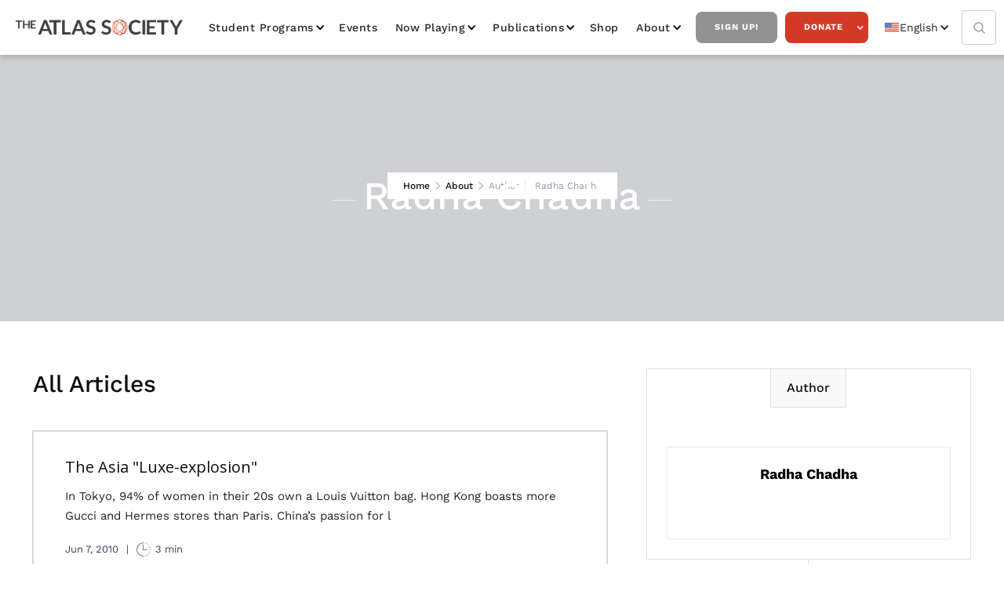

--- FILE ---
content_type: text/html; charset=utf-8
request_url: https://www.atlassociety.org/staff-trustees-and-authors/radha-chadha
body_size: 10280
content:
<!DOCTYPE html><!-- Last Published: Mon Jan 26 2026 22:19:04 GMT+0000 (Coordinated Universal Time) --><html data-wf-domain="www.atlassociety.org" data-wf-page="6227788fe76531679cc8586f" data-wf-site="5e9494215713f67c21b33cab" lang="en-US" data-wf-collection="6227788fe7653145f6c85935" data-wf-item-slug="radha-chadha"><head><meta charset="utf-8"/><title>Radha Chadha, Author of the Atlas Society</title><link rel="alternate" hrefLang="x-default" href="https://www.atlassociety.org/staff-trustees-and-authors/radha-chadha"/><link rel="alternate" hrefLang="en-US" href="https://www.atlassociety.org/staff-trustees-and-authors/radha-chadha"/><link rel="alternate" hrefLang="es" href="https://www.atlassociety.org/es/staff-trustees-and-authors/radha-chadha"/><link rel="alternate" hrefLang="pt" href="https://www.atlassociety.org/pt/staff-trustees-and-authors/radha-chadha"/><link rel="alternate" hrefLang="fr" href="https://www.atlassociety.org/fr/staff-trustees-and-authors/radha-chadha"/><link rel="alternate" hrefLang="de" href="https://www.atlassociety.org/de/staff-trustees-and-authors/radha-chadha"/><link rel="alternate" hrefLang="ar" href="https://www.atlassociety.org/ar/staff-trustees-and-authors/radha-chadha"/><meta content=". Learn more about The Atlas Society. Connect. Grow. Join a community of independent thinkers are you explore the fascinating ideas of Ayn Rand&#x27;s philosophy of Objectivism." name="description"/><meta content="Radha Chadha, Author of the Atlas Society" property="og:title"/><meta content=". Learn more about The Atlas Society. Connect. Grow. Join a community of independent thinkers are you explore the fascinating ideas of Ayn Rand&#x27;s philosophy of Objectivism." property="og:description"/><meta content="" property="og:image"/><meta content="Radha Chadha, Author of the Atlas Society" property="twitter:title"/><meta content=". Learn more about The Atlas Society. Connect. Grow. Join a community of independent thinkers are you explore the fascinating ideas of Ayn Rand&#x27;s philosophy of Objectivism." property="twitter:description"/><meta content="" property="twitter:image"/><meta property="og:type" content="website"/><meta content="summary_large_image" name="twitter:card"/><meta content="width=device-width, initial-scale=1" name="viewport"/><link href="https://cdn.prod.website-files.com/5e9494215713f67c21b33cab/css/the-atlas-society.webflow.shared.1dfa69178.min.css" rel="stylesheet" type="text/css" integrity="sha384-HfppF4soGbrKimPj43fNoPkBJs7YUphqK/q264UDlYELiL4BAuTuA4lGgEnxHeO7" crossorigin="anonymous"/><link href="https://fonts.googleapis.com" rel="preconnect"/><link href="https://fonts.gstatic.com" rel="preconnect" crossorigin="anonymous"/><script src="https://ajax.googleapis.com/ajax/libs/webfont/1.6.26/webfont.js" type="text/javascript"></script><script type="text/javascript">WebFont.load({  google: {    families: ["Open Sans:300,300italic,400,400italic,600,600italic,700,700italic,800,800italic","Montserrat:100,100italic,200,200italic,300,300italic,400,400italic,500,500italic,600,600italic,700,700italic,800,800italic,900,900italic","Lato:100,100italic,300,300italic,400,400italic,700,700italic,900,900italic"]  }});</script><script type="text/javascript">!function(o,c){var n=c.documentElement,t=" w-mod-";n.className+=t+"js",("ontouchstart"in o||o.DocumentTouch&&c instanceof DocumentTouch)&&(n.className+=t+"touch")}(window,document);</script><link href="https://cdn.prod.website-files.com/5e9494215713f67c21b33cab/5e94c2ebc73f8f065cc958f5_Fav%20Copy%2064.png" rel="shortcut icon" type="image/x-icon"/><link href="https://cdn.prod.website-files.com/5e9494215713f67c21b33cab/5e94c2ef8d9e676fb0caae48_Thumb%20Copy%2063.jpg" rel="apple-touch-icon"/><link href="https://www.atlassociety.org/staff-trustees-and-authors/radha-chadha" rel="canonical"/><script type="text/javascript">!function(f,b,e,v,n,t,s){if(f.fbq)return;n=f.fbq=function(){n.callMethod?n.callMethod.apply(n,arguments):n.queue.push(arguments)};if(!f._fbq)f._fbq=n;n.push=n;n.loaded=!0;n.version='2.0';n.agent='plwebflow';n.queue=[];t=b.createElement(e);t.async=!0;t.src=v;s=b.getElementsByTagName(e)[0];s.parentNode.insertBefore(t,s)}(window,document,'script','https://connect.facebook.net/en_US/fbevents.js');fbq('init', '2463781383788428');fbq('track', 'PageView');</script><!-- Google Tag Manager -->
<script>(function(w,d,s,l,i){w[l]=w[l]||[];w[l].push({'gtm.start':
new Date().getTime(),event:'gtm.js'});var f=d.getElementsByTagName(s)[0],
j=d.createElement(s),dl=l!='dataLayer'?'&l='+l:'';j.async=true;j.src=
'https://www.googletagmanager.com/gtm.js?id='+i+dl;f.parentNode.insertBefore(j,f);
})(window,document,'script','dataLayer','GTM-NRHTDW99');</script>
<!-- End Google Tag Manager -->

<!-- Google Tag Manager -->
<script>(function(w,d,s,l,i){w[l]=w[l]||[];w[l].push({'gtm.start':
new Date().getTime(),event:'gtm.js'});var f=d.getElementsByTagName(s)[0],
j=d.createElement(s),dl=l!='dataLayer'?'&l='+l:'';j.async=true;j.src=
'https://www.googletagmanager.com/gtm.js?id='+i+dl;f.parentNode.insertBefore(j,f);
})(window,document,'script','dataLayer','GTM-5BWKT7Q');</script>
<!-- End Google Tag Manager -->
  
  <!--zapier tracking paypal to google analytics-->
  <script type="text/javascript">
function _uGC(l,n,s) {
if (!l || l=="" || !n || n=="" || !s || s=="") return "-";
var i,i2,i3,c="-";
i=l.indexOf(n);
i3=n.indexOf("=")+1;
if (i > -1) {
i2=l.indexOf(s,i); if (i2 < 0) { i2=l.length; }
c=l.substring((i+i3),i2);
}
return c;
}
var uaGaCkVal= _uGC(document.cookie, '_ga=', ';');
var uaGaCkValArray= uaGaCkVal.split('.');
var uaUIDVal="";
var gacid="";
if(uaGaCkValArray.length==4) {
uaUIDVal=uaGaCkValArray[2] + "." + uaGaCkValArray[3];
gacid='=' + uaUIDVal.replace(/%2F/g,"-");
}
else {
uaUIDVal="";
gacid="";
}
var myNewValue = gacid;
</script>
  <!--end zapier tracking--> 

  <meta property="fb:app_id" content="238693879961118" />  

<meta name="google-site-verification" content="HGdt6wq7WVf8Nn4UjHGCCN1BcB9TN5B6sqdKdpZQrJc" />

<script type="text/javascript" async src="https://pm.geniusmonkey.com/gm.js?id=1028351271&z=1"></script>

<!-- Start AdRoll pixel -->
<script type="text/javascript">
    adroll_adv_id = "AD6TZNADWJDCPNDSH3BY5M";
    adroll_pix_id = "LEXPW4TOYJDS5AJHJVYQ6N";
    adroll_version = "2.0";

    (function(w, d, e, o, a) {
        w.__adroll_loaded = true;
        w.adroll = w.adroll || [];
        w.adroll.f = [ 'setProperties', 'identify', 'track' ];
        var roundtripUrl = "https://s.adroll.com/j/" + adroll_adv_id
                + "/roundtrip.js";
        for (a = 0; a < w.adroll.f.length; a++) {
            w.adroll[w.adroll.f[a]] = w.adroll[w.adroll.f[a]] || (function(n) {
                return function() {
                    w.adroll.push([ n, arguments ])
                }
            })(w.adroll.f[a])
        }

        e = d.createElement('script');
        o = d.getElementsByTagName('script')[0];
        e.async = 1;
        e.src = roundtripUrl;
        o.parentNode.insertBefore(e, o);
    })(window, document);
    adroll.track("pageView");
</script>
<!-- End AdRoll pixel -->

<link rel="stylesheet" href="https://use.typekit.net/fwd6mbz.css">
<style>
  .effra {
    font-family:"effra";
    font-style:normal;
    font-weight:400;
    font-stretch:normal;
  }
  .effra-italic {
    font-family:"effra";
    font-style:italic;
    font-weight:400;
    font-stretch:normal;
  }
  .effra-bold {
    font-family:"effra";
    font-style:normal;
    font-weight:700;
    font-stretch:normal;
  }
  .effra-bold-italic {
    font-family:"effra";
    font-style:italic;
    font-weight:700;
    font-stretch:normal;
  }
</style></head><body><div class="nav-atlas"><div data-collapse="medium" data-animation="default" data-duration="400" data-easing="ease" data-easing2="ease" role="banner" class="navbar-2 w-nav"><div class="nav"><div class="nav-wrapper w-container"><a href="/?r=0" class="brand-link w-nav-brand"><img src="https://cdn.prod.website-files.com/5e9494215713f67c21b33cab/5e94959f23b7f97d18ab25f1_atlas-logo.webp" width="229" alt="The Atlas Society Logo" loading="lazy"/></a><nav role="navigation" class="nav-menu-3 w-nav-menu"><div data-hover="true" data-delay="0" class="nav-dropdown w-dropdown"><div class="nav-link-2 dropdown w-dropdown-toggle"><div class="chevron-2 w-icon-dropdown-toggle"></div><div><a href="/student-programs" class="nav-drop-link">Student Programs</a></div></div><nav class="navigation-dropdown w-dropdown-list"><div class="dropdown-pointer"><div class="dropdown-wrapper"><a href="/galts-gulch-2026" class="dropdown-link link-03 w-inline-block"><div class="nav-content-wrap"><div class="dropdown-title">Galt&#x27;s Gulch</div></div></a><a href="/student-programs/bring-us-to-your-campus" class="dropdown-link link-03 w-inline-block"><div class="nav-content-wrap"><div class="dropdown-title">Bring Us to Your Campus</div></div></a><a href="/student-programs/atlas-intellectuals" class="dropdown-link link-03 w-inline-block"><div class="nav-content-wrap"><div class="dropdown-title">Atlas Intellectuals</div></div></a><a href="/student-programs/activism-kits" class="dropdown-link link-03 w-inline-block"><div class="nav-content-wrap"><div class="dropdown-title">Activism Kits</div></div></a></div><div class="pointer"></div></div></nav></div><a href="/events" class="nav-link-2">Events</a><div data-hover="true" data-delay="0" class="nav-dropdown w-dropdown"><div class="nav-link-2 dropdown w-dropdown-toggle"><div class="chevron-2 w-icon-dropdown-toggle"></div><div><a href="/media/now-playing" class="nav-drop-link">Now Playing</a></div></div><nav class="navigation-dropdown w-dropdown-list"><div class="dropdown-pointer"><div class="dropdown-wrapper"><a href="/media/now-playing" class="dropdown-link link-03 w-inline-block"><div class="nav-content-wrap"><div class="dropdown-title">All Videos</div></div></a><div class="w-dyn-list"><div role="list" class="w-dyn-items"><div role="listitem" class="w-dyn-item"><a href="/video-series/ai-animated-videos" class="dropdown-link link-03 w-inline-block"><div class="nav-content-wrap"><div class="dropdown-title">AI Animated Videos</div></div></a></div><div role="listitem" class="w-dyn-item"><a href="/video-series/anthem-the-animated-series" class="dropdown-link link-03 w-inline-block"><div class="nav-content-wrap"><div class="dropdown-title">ANTHEM: The Series</div></div></a></div><div role="listitem" class="w-dyn-item"><a href="/video-series/atlas-society-events" class="dropdown-link link-03 w-inline-block"><div class="nav-content-wrap"><div class="dropdown-title">Atlas Society Events</div></div></a></div><div role="listitem" class="w-dyn-item"><a href="/video-series/draw-my-life" class="dropdown-link link-03 w-inline-block"><div class="nav-content-wrap"><div class="dropdown-title">Draw My Life</div></div></a></div><div role="listitem" class="w-dyn-item"><a href="/video-series/instagram-videos" class="dropdown-link link-03 w-inline-block"><div class="nav-content-wrap"><div class="dropdown-title">Instagram Videos</div></div></a></div><div role="listitem" class="w-dyn-item"><a href="/video-series/objectiviely-speaking" class="dropdown-link link-03 w-inline-block"><div class="nav-content-wrap"><div class="dropdown-title">Objectively Speaking</div></div></a></div><div role="listitem" class="w-dyn-item"><a href="/video-series/graphic-novels" class="dropdown-link link-03 w-inline-block"><div class="nav-content-wrap"><div class="dropdown-title">RED PAWN: The Animated Series</div></div></a></div><div role="listitem" class="w-dyn-item"><a href="/video-series/the-atlas-society-presents-in-spanish" class="dropdown-link link-03 w-inline-block"><div class="nav-content-wrap"><div class="dropdown-title">Videos en Español</div></div></a></div></div></div><a href="/media/podcasts" class="dropdown-link link-03 w-inline-block"><div class="nav-content-wrap"><div class="dropdown-title">Podcasts</div></div></a></div><div class="pointer"></div></div></nav></div><div data-hover="true" data-delay="0" class="nav-dropdown w-dropdown"><div class="nav-link-2 dropdown w-dropdown-toggle"><div class="chevron-2 w-icon-dropdown-toggle"></div><div>Publications</div></div><nav class="navigation-dropdown w-dropdown-list"><div class="dropdown-pointer"><div class="dropdown-wrapper"><a href="/shop/books" class="dropdown-link link-03 w-inline-block"><div class="nav-content-wrap"><div class="dropdown-title">Books</div></div></a><a href="/media/all-posts" class="dropdown-link link-03 w-inline-block"><div class="nav-content-wrap"><div class="dropdown-title">Commentary</div></div></a></div><div class="pointer"></div></div></nav></div><a href="https://shop.atlassociety.org/" data-w-id="419448e0-09bd-95f5-2407-d5d4f67cf943" target="_blank" class="nav-link-2">Shop</a><div data-hover="true" data-delay="0" class="nav-dropdown w-dropdown"><div class="nav-link-2 dropdown w-dropdown-toggle"><div class="chevron-2 w-icon-dropdown-toggle"></div><div>about</div></div><nav class="navigation-dropdown w-dropdown-list"><div class="dropdown-pointer"><div class="dropdown-wrapper"><a href="/about" class="dropdown-link link-03 w-inline-block"><div class="nav-content-wrap"><div class="dropdown-title">Who is the Atlas Society?</div></div></a><a href="/about/staff" class="dropdown-link link-03 w-inline-block"><div class="nav-content-wrap"><div class="dropdown-title">Staff</div></div></a><a href="/about/scholars-fellows" class="dropdown-link link-03 w-inline-block"><div class="nav-content-wrap"><div class="dropdown-title">Scholars &amp; Fellows</div></div></a><a href="/about/trustees" class="dropdown-link link-03 w-inline-block"><div class="nav-content-wrap"><div class="dropdown-title">Trustees</div></div></a><a href="/about/atlas-society-international" class="dropdown-link link-03 w-inline-block"><div class="nav-content-wrap"><div class="dropdown-title">Atlas Society International</div></div></a><a href="/about/philosophy-qa" class="dropdown-link link-03 w-inline-block"><div class="nav-content-wrap"><div class="dropdown-title">Philosophy Q&amp;A</div></div></a></div><div class="pointer"></div></div></nav></div><a href="/get-updates" data-w-id="419448e0-09bd-95f5-2407-d5d4f67cf947" class="nav-button inverse">Sign Up!</a><div data-hover="true" data-delay="0" class="w-dropdown"><div class="nav-button w-dropdown-toggle"><div class="white-icon w-icon-dropdown-toggle"></div><div><a href="/donate" class="nav-drop-link white-text">Donate</a></div></div><nav class="navigation-dropdown w-dropdown-list"><div class="dropdown-pointer"><div class="dropdown-wrapper"><a href="/donate" class="dropdown-link link-03 w-inline-block"><div class="nav-content-wrap"><div class="dropdown-title">Donate Online &amp; Information About <br/>Giving</div></div></a><a href="https://stockdonator.com/stock-information/?oid=c5fe77" target="_blank" class="dropdown-link link-03 w-inline-block"><div class="nav-content-wrap"><div class="dropdown-title">Donate Stock Gifts</div></div></a><a href="/other-ways-to-donate" class="dropdown-link link-03 w-inline-block"><div class="nav-content-wrap"><div class="dropdown-title">Donate Crypto &amp; through your DAF </div></div></a><a href="/legacy" class="dropdown-link link-03 hide w-inline-block"><div class="icon-square"><img sizes="100vw" srcset="https://cdn.prod.website-files.com/5e9494215713f67c21b33cab/609ae40e3995688bc5f1fa0a_noun_give_3364926%20(1)-p-500.webp 500w, https://cdn.prod.website-files.com/5e9494215713f67c21b33cab/609ae40e3995688bc5f1fa0a_noun_give_3364926%20(1).webp 838w" alt="White outline of an open hand with a heart shape above it on a black background." src="https://cdn.prod.website-files.com/5e9494215713f67c21b33cab/609ae40e3995688bc5f1fa0a_noun_give_3364926%20(1).webp" class="icon-2"/></div><div class="nav-content-wrap"><div class="dropdown-title">The Atlas Legacy Society</div></div></a></div><div class="pointer"></div></div><div class="dropdown-pointer"><div class="dropdown-wrapper"><a href="/legacy" class="dropdown-link link-03 w-inline-block"><div class="nav-content-wrap"><div class="dropdown-title">The Atlas Legacy Society</div></div></a><a href="/legacy" class="dropdown-link link-03 hide w-inline-block"><div class="icon-square"><img sizes="100vw" srcset="https://cdn.prod.website-files.com/5e9494215713f67c21b33cab/609ae40e3995688bc5f1fa0a_noun_give_3364926%20(1)-p-500.webp 500w, https://cdn.prod.website-files.com/5e9494215713f67c21b33cab/609ae40e3995688bc5f1fa0a_noun_give_3364926%20(1).webp 838w" alt="White outline of an open hand with a heart shape above it on a black background." src="https://cdn.prod.website-files.com/5e9494215713f67c21b33cab/609ae40e3995688bc5f1fa0a_noun_give_3364926%20(1).webp" class="icon-2"/></div><div class="nav-content-wrap"><div class="dropdown-title">The Atlas Legacy Society</div></div></a></div><div class="pointer"></div></div></nav></div><div class="w-locales-list"><div data-hover="false" data-delay="0" class="w-dropdown"><div class="locale_dropdown w-dropdown-toggle"><div class="icon-3 w-icon-dropdown-toggle"></div><div class="locale_flex"><img src="https://cdn.prod.website-files.com/5e9494215713f67c21b33cab/6690431f3db3191eb6bb2990_icons8-usa-48.png" loading="lazy" alt="United States flag icon with 13 red and white stripes and 50 white stars on a blue field." class="locale_image"/><div>English</div></div></div><nav class="nav_drop-list w-dropdown-list"><div role="list" class="w-locales-items"><div role="listitem" class="locale w-locales-item"><img src="https://cdn.prod.website-files.com/5e9494215713f67c21b33cab/6690431f3db3191eb6bb2990_icons8-usa-48.png" loading="lazy" alt="English" class="locale_image"/><a hreflang="en-US" href="/staff-trustees-and-authors/radha-chadha" aria-current="page" class="locale-link w--current">English</a></div><div role="listitem" class="locale w-locales-item"><img src="https://cdn.prod.website-files.com/5e9494215713f67c21b33cab/669043082b61ec6bf50f91da_icons8-spanish-flag-48.png" loading="lazy" alt="Spanish" class="locale_image"/><a hreflang="es" href="/es/staff-trustees-and-authors/radha-chadha" class="locale-link">Spanish</a></div><div role="listitem" class="locale w-locales-item"><img src="https://cdn.prod.website-files.com/5e9494215713f67c21b33cab/66904373ecd121357149c0cc_icons8-portugal-48.avif" loading="lazy" alt="Portuguese" class="locale_image"/><a hreflang="pt" href="/pt/staff-trustees-and-authors/radha-chadha" class="locale-link">Portuguese</a></div><div role="listitem" class="locale w-locales-item"><img src="https://cdn.prod.website-files.com/5e9494215713f67c21b33cab/669043946b0b74e83bb02fc7_icons8-france-48.png" loading="lazy" alt="French" class="locale_image"/><a hreflang="fr" href="/fr/staff-trustees-and-authors/radha-chadha" class="locale-link">French</a></div><div role="listitem" class="locale w-locales-item"><img src="https://cdn.prod.website-files.com/5e9494215713f67c21b33cab/669043b5ea139e0dd584fac6_icons8-germany-flag-48.png" loading="lazy" alt="German" class="locale_image"/><a hreflang="de" href="/de/staff-trustees-and-authors/radha-chadha" class="locale-link">German</a></div><div role="listitem" class="locale w-locales-item"><img src="https://cdn.prod.website-files.com/5e9494215713f67c21b33cab/66904411849ac9fcb8d52e43_icons8-united-arab-emirates-48.png" loading="lazy" alt="Arabic" class="locale_image"/><a hreflang="ar" href="/ar/staff-trustees-and-authors/radha-chadha" class="locale-link">Arabic</a></div></div></nav></div></div></nav><form action="/search" class="search w-form"><input class="search-input w-input" maxlength="256" name="query" placeholder="Search…" type="search" id="search" required=""/><input type="submit" class="search-button w-button" value="Search"/></form><a href="/search" class="search-link w-inline-block"><img src="https://cdn.prod.website-files.com/5e9494215713f67c21b33cab/5e94942247047eead45db6f6_magnifying-glass.webp" loading="lazy" width="Auto" alt="Black magnifying glass icon with a circular handle and lens."/></a><div class="menu-button-2 w-nav-button"><div class="w-icon-nav-menu"></div></div></div><div data-w-id="419448e0-09bd-95f5-2407-d5d4f67cf9c0" class="page-overlay"></div><div class="popwrap"><div class="innerpop"><img src="https://cdn.prod.website-files.com/5e9494215713f67c21b33cab/5e94959f23b7f97d18ab25f1_atlas-logo.webp" width="229" alt="The Atlas Society Logo"/><h2>Join Our Newsletter!</h2><div class="contact-content fresh-updates popv"><div class="form-block-contact"><div class="w-form"><form id="wf-form-Get-Updates-Subscribe" name="wf-form-Get-Updates-Subscribe" data-name="Get Updates Subscribe" method="get" class="left-form" data-wf-page-id="6227788fe76531679cc8586f" data-wf-element-id="afe0ef7d-a312-b66a-f70f-f9d01f14af73" data-turnstile-sitekey="0x4AAAAAAAQTptj2So4dx43e"><div class="w-layout-grid grid-contact"><div id="w-node-afe0ef7d-a312-b66a-f70f-f9d01f14af75-f67cf927" class="w-clearfix"><label for="Email-5" class="field-label-alternative contact-us-field gray">Email:</label><input class="text-field-blog-sidebar nmw w-input" maxlength="256" name="Email" data-name="Email" placeholder="Email" type="email" id="Email-5" required=""/></div><div class="w-clearfix"><label for="First-Name" class="field-label-alternative contact-us-field gray">First Name:</label><input class="text-field-blog-sidebar nmw w-input" maxlength="256" name="First-Name" data-name="First Name" placeholder="Enter your first name" type="text" id="First-Name" required=""/></div><div class="w-clearfix"><label for="Last-Name" class="field-label-alternative contact-us-field gray">Last Name:</label><input class="text-field-blog-sidebar nmw w-input" maxlength="256" name="Last-Name" data-name="Last Name" placeholder="Enter your last name" type="text" id="Last-Name" required=""/></div><input type="submit" data-wait="Please wait..." id="w-node-afe0ef7d-a312-b66a-f70f-f9d01f14af81-f67cf927" class="cta-button blue full w-button" value="SEND"/></div><div class="center-button-block"></div></form><div class="success-message w-form-done"><div>Thank you! Your submission has been received!</div></div><div class="error-message-second w-form-fail"><div>Oops! Something went wrong while submitting the form</div></div></div></div></div><div data-w-id="7f6d6f5b-c26c-a9b9-02f7-ad9f49fe406b" class="xblock">X</div></div></div></div></div></div><div class="page-section background-image author"><div class="hero-section-overlay"></div><div class="header-page"><a href="/?r=0" class="back-home-link">Home</a><img src="https://cdn.prod.website-files.com/5e9494215713f67c21b33cab/5e94942247047e704e5db773_next.png" alt="" class="header-icon"/><a href="/about" class="back-home-link">About</a><img src="https://cdn.prod.website-files.com/5e9494215713f67c21b33cab/5e94942247047e704e5db773_next.png" alt="" class="header-icon"/><a href="/about/staff" class="back-home-link w-condition-invisible">Staff</a><a href="/about/trustees" class="back-home-link w-condition-invisible">Trustees</a><div class="gray">Author</div><img src="https://cdn.prod.website-files.com/5e9494215713f67c21b33cab/5e94942247047e704e5db773_next.png" alt="" class="header-icon"/><div class="gray">Radha Chadha</div></div><div class="container-wrapper"><div class="div-content section-name"><div class="title-div-top"></div><div class="tittle-line light"></div><h1 class="page-title">Radha Chadha</h1><div class="tittle-line light"></div></div></div></div><div class="section"><div class="container-wrapper"><div class="blog-and-sidebar full"><div class="right-collection-wrapper full"><div class="block-wrapper wrap"></div><div class="wrapper-about-us"><div class="div-content section-name left w-condition-invisible"><div class="wrapper-line-tittle title-flex"><div class="tittle-line left"></div><h1 class="heading left margin-right">About<br/></h1><h1 class="heading left">Radha Chadha</h1></div></div><div class="w-dyn-bind-empty w-richtext"></div><div><div class="div-content section-name left margin-top w-condition-invisible"><div class="wrapper-line-tittle"><div class="tittle-line left"></div><h1 class="heading left">Recent Articles<br/></h1></div><div class="button-wrapper"></div></div><div class="w-dyn-list"><div class="empty w-dyn-empty"><div>No items found.</div></div></div></div><div><div class="div-content section-name left margin-top"><div class="wrapper-line-tittle"><div class="tittle-line left"></div><h1 class="heading left">All Articles<br/></h1></div><div class="button-wrapper"></div></div><div class="w-dyn-list"><div role="list" class="w-dyn-items"><div role="listitem" class="collection-item-scroll ninth-page w-dyn-item"><div class="blog-wrapper without-border"><a href="/post/the-asia-luxe-explosion" class="blog-side-bar w-inline-block"><div class="icon-header home-third"></div><div class="info-div-wrapper side-bar"><div class="blog-title dark">The Asia &quot;Luxe-explosion&quot;</div><p class="left">In Tokyo, 94% of women in their 20s own a Louis Vuitton bag. Hong Kong boasts more Gucci and Hermes stores than Paris. China’s passion for l</p><div class="blog-bottom-info"><div class="category-text dark">Jun 7, 2010</div><div class="category-text dark lines">|</div><img src="https://cdn.prod.website-files.com/5e9494215713f67c21b33cab/5edfe0d97c7cd17a385ed684_noun_clock_2326370.svg" width="18" alt="" class="icon-blog"/><div class="category-text dark">3 min</div></div></div></a></div></div></div></div></div></div></div><div class="sidebar left"><div class="right-side-bar sticky"><div data-w-id="ac26f36b-1359-1ebd-1459-dbcfc09f89d8" class="sidebar-block"><div class="icon-header padding-bottom"><h2 class="sidebar-header">Author</h2></div><div class="team-detail-card"><div style="background-image:none" class="w-condition-invisible"><img src="https://cdn.prod.website-files.com/plugins/Basic/assets/placeholder.60f9b1840c.svg" loading="lazy" alt="" class="max-height-portait w-dyn-bind-empty"/></div><div><h3 class="team-name center">Radha Chadha</h3><div class="team-position w-dyn-bind-empty"></div></div><div class="w-layout-grid social-links-grid"><a href="#" id="w-node-_4efd7cc1-9e09-25df-0e38-e5fc72b55653-9cc8586f" class="top-social-block second-version footer scholar-links removing-padding w-inline-block w-condition-invisible"><img src="https://cdn.prod.website-files.com/5e9494215713f67c21b33cab/622f4465fb4f1fc93a2970ed_linkedin%20icon.webp" loading="lazy" alt="Linkedin logo icon" class="w-condition-invisible"/></a><a href="#" id="w-node-_4efd7cc1-9e09-25df-0e38-e5fc72b55655-9cc8586f" target="_blank" class="top-social-block second-version footer scholar-links removing-padding w-inline-block w-condition-invisible"><img src="https://cdn.prod.website-files.com/5e9494215713f67c21b33cab/622f4450f39c480f36de495c_download%20(4).webp" loading="lazy" alt="Twitter logo icon" class="w-condition-invisible"/></a><a href="#" id="w-node-_4efd7cc1-9e09-25df-0e38-e5fc72b55657-9cc8586f" class="top-social-block second-version footer scholar-links removing-padding w-inline-block w-condition-invisible"><img src="https://cdn.prod.website-files.com/5e9494215713f67c21b33cab/62309d74bbe8d4173da14d5f_ca3bf05cfab74677e5b73b130bd30991.webp" loading="lazy" alt="Facebook logo icon" class="w-condition-invisible"/></a><a href="#" id="w-node-_4efd7cc1-9e09-25df-0e38-e5fc72b55659-9cc8586f" class="top-social-block second-version footer scholar-links removing-padding w-inline-block w-condition-invisible"><img src="https://cdn.prod.website-files.com/5e9494215713f67c21b33cab/62309e44628303a154957f5f_icons8-instagram-30.webp" loading="lazy" alt="Instagram logo icon" class="w-condition-invisible"/></a><a href="#" id="w-node-_4efd7cc1-9e09-25df-0e38-e5fc72b5565b-9cc8586f" class="top-social-block second-version footer scholar-links removing-padding w-inline-block w-condition-invisible"><img src="https://cdn.prod.website-files.com/5e9494215713f67c21b33cab/5ffdf45a4a49ee8ad2587c9b_noun_links_2223785.svg" loading="lazy" alt="" class="w-condition-invisible"/></a></div><div class="w-layout-grid tablet-social-links-grid"><a href="#" id="w-node-db73300d-c121-e366-0e5a-0e982839cf3d-9cc8586f" class="top-social-block second-version footer scholar-links removing-padding w-inline-block w-condition-invisible"><img src="https://cdn.prod.website-files.com/5e9494215713f67c21b33cab/622f4465fb4f1fc93a2970ed_linkedin%20icon.webp" loading="lazy" alt="Linkedin social media icon" class="social-logo-mobile w-condition-invisible"/></a><a href="#" id="w-node-db73300d-c121-e366-0e5a-0e982839cf3f-9cc8586f" class="top-social-block second-version footer scholar-links removing-padding w-inline-block w-condition-invisible"><img src="https://cdn.prod.website-files.com/5e9494215713f67c21b33cab/622f4450f39c480f36de495c_download%20(4).webp" loading="lazy" alt="Twitter logo icon" class="social-logo-mobile w-condition-invisible"/></a><a href="#" id="w-node-db73300d-c121-e366-0e5a-0e982839cf41-9cc8586f" class="top-social-block second-version footer scholar-links removing-padding w-inline-block w-condition-invisible"><img src="https://cdn.prod.website-files.com/5e9494215713f67c21b33cab/62309d74bbe8d4173da14d5f_ca3bf05cfab74677e5b73b130bd30991.webp" loading="lazy" alt="Facebook Social Media Icon" class="social-logo-mobile w-condition-invisible"/></a><a href="#" id="w-node-db73300d-c121-e366-0e5a-0e982839cf43-9cc8586f" class="top-social-block second-version footer scholar-links removing-padding w-inline-block w-condition-invisible"><img src="https://cdn.prod.website-files.com/5e9494215713f67c21b33cab/62309e44628303a154957f5f_icons8-instagram-30.webp" loading="lazy" alt="Instagram social media icon" class="social-logo-mobile w-condition-invisible"/></a><a href="#" id="w-node-db73300d-c121-e366-0e5a-0e982839cf45-9cc8586f" class="top-social-block second-version footer scholar-links removing-padding w-inline-block w-condition-invisible"><img src="https://cdn.prod.website-files.com/5e9494215713f67c21b33cab/5ffdf45a4a49ee8ad2587c9b_noun_links_2223785.svg" loading="lazy" alt="" class="social-logo-mobile w-condition-invisible"/></a></div><div class="top-nav-content-block social social-block w-condition-invisible"><a href="#" class="top-social-block second-version footer w-inline-block w-clearfix"><img src="https://cdn.prod.website-files.com/5e9494215713f67c21b33cab/5ee38097f3efc1072be46969_noun_Email_1860703%20(1).svg" width="16" alt="" class="top-nav-icon"/></a></div></div></div><div class="divider-line vertically"></div><div data-w-id="6ecb1870-6cdf-63b8-7e85-5d5a1cc3fd0e" class="sidebar-block"><div class="icon-header padding-bottom"><h2 class="sidebar-header">Categories<br/></h2></div><div class="w-dyn-list"><div role="list" class="w-dyn-items w-row"><div role="listitem" class="w-dyn-item w-col w-col-6"><a href="/category/commentary" class="category-link white-font">Commentary</a></div><div role="listitem" class="w-dyn-item w-col w-col-6"><a href="/category/philosophy" class="category-link white-font">Philosophy</a></div><div role="listitem" class="w-dyn-item w-col w-col-6"><a href="/category/politics" class="category-link white-font">Politics</a></div><div role="listitem" class="w-dyn-item w-col w-col-6"><a href="/category/culture" class="category-link white-font">Culture</a></div><div role="listitem" class="w-dyn-item w-col w-col-6"><a href="/category/current-events" class="category-link white-font">Current Events</a></div><div role="listitem" class="w-dyn-item w-col w-col-6"><a href="/category/ayn-rand" class="category-link white-font">Ayn Rand</a></div><div role="listitem" class="w-dyn-item w-col w-col-6"><a href="/category/personal-life" class="category-link white-font">Personal Life</a></div></div></div><div class="div-block-new"></div></div></div></div></div></div></div><section class="cta color"><div class="container-wrapper"><div class="row-cta center w-row"><div class="w-col w-col-7 w-col-stack"><h2 class="cta-text white align-left">We promote open Objectivism: the philosophy of reason, achievement, individualism, and freedom.</h2></div><div class="w-col w-col-5 w-col-stack"><div class="button-wrapper-div"><a href="/about" class="button-primary ghost margin-left w-button">About Us</a><a href="/donate" class="button-primary white margin-left w-button">Donate</a></div></div></div></div></section><footer class="footer-section"><div class="container-wrapper footer"><div class="columns-2 w-row"><div class="column footer w-col w-col-3"><div class="about-content"><div class="div-content section-name left logofoot"><div class="wrapper-line-tittle"><img src="https://cdn.prod.website-files.com/5e9494215713f67c21b33cab/5ea1ba1c06d5f8f5a227235b_atlas.png" width="180" alt="The Atlas Society" loading="lazy"/></div><div class="button-wrapper"></div></div><p class="white-paragraph footeradress">1038 Miwok Dr<br/>Lodi, CA 95240</p><p class="white-paragraph"><a href="#" class="white-link">editor@atlassociety.org</a></p></div></div><div class="w-col w-col-9"><div class="footer-flex-links"><p class="footer-link"><a href="/donate" class="white-link">Donate</a></p><p class="footer-link"><a href="/student-programs" class="white-link">Student Programs</a></p><p class="footer-link"><a href="/events" class="white-link">Events</a></p><p class="footer-link"><a href="/media/now-playing" class="white-link">Now Playing</a></p><p class="footer-link"><a href="/media/all-posts" class="white-link">Commentary</a></p><p class="footer-link"><a href="/about/philosophy-qa" class="white-link">Philosophy Q&amp;A</a></p><p class="footer-link"><a href="/shop/books" class="white-link">Books</a></p><p class="footer-link"><a href="https://shop.atlassociety.org/" target="_blank" class="white-link">Store</a></p><p class="footer-link"><a href="/contact-us" class="white-link">Contact Us</a></p><p class="footer-link"><a href="/privacy-notice" class="white-link">Privacy Notice</a></p><p class="footer-link"><a href="/most-recent-990-filed" class="white-link">Most Recent 990 Filed</a></p></div></div></div></div><div class="footer-notes white"><div class="footer-bottom"><div class="container-template w-container"><div class="footer-row w-row"><div class="w-col w-col-4"><div class="copyright left"><div class="copyright-text-second w-embed w-script">Copyright <script>new Date().getFullYear()>2015&&document.write(new Date().getFullYear());</script> The Atlas Society &#169; All RIghts Reserved.</div></div></div><div class="column-4 w-col w-col-4"><div class="top-nav-content-block social social-block"><a href="https://www.facebook.com/AtlasSociety/" target="_blank" class="top-social-block second-version footer w-inline-block w-clearfix"><img src="https://cdn.prod.website-files.com/5e9494215713f67c21b33cab/5e94942247047e2a895db72e_icons8-facebook-f-filled.svg" width="32" alt="" class="top-nav-icon"/></a><a href="https://www.youtube.com/user/TheAtlasSociety" target="_blank" class="top-social-block second-version footer w-inline-block w-clearfix"><img src="https://cdn.prod.website-files.com/5e9494215713f67c21b33cab/5ea2df63b6a15efed1612ae3_unnamed.png" width="32" alt="" class="top-nav-icon"/></a><a href="https://twitter.com/theatlassociety" target="_blank" class="top-social-block second-version footer w-inline-block w-clearfix"><img src="https://cdn.prod.website-files.com/5e9494215713f67c21b33cab/6547a467636d8d2153ab0729_Mask%20group%20(17).avif" width="32" alt="A black and white checkered pattern is shown" class="top-nav-icon"/></a><a href="https://www.instagram.com/atlassociety/" target="_blank" class="top-social-block second-version footer w-inline-block w-clearfix"><img src="https://cdn.prod.website-files.com/5e9494215713f67c21b33cab/5e94942247047e20ed5db72f_icons8-instagram-96.png" width="32" alt="" class="top-nav-icon"/></a><a href="https://www.linkedin.com/company/the-atlas-society/" target="_blank" class="top-social-block second-version footer w-inline-block w-clearfix"><img src="https://cdn.prod.website-files.com/5e9494215713f67c21b33cab/60d1e1beed3c1474771b955a_linkedin%20(1).avif" width="32" alt="Linkedin Social Media Icon" class="top-nav-icon smaller home"/></a><a href="https://www.tiktok.com/@atlassociety?lang=en" target="_blank" class="top-social-block second-version footer w-inline-block w-clearfix"><img src="https://cdn.prod.website-files.com/5e9494215713f67c21b33cab/60d1e35540aeb543f12470b3_tiktok%20(1).avif" width="32" alt="Tik Tok Social Media Icon" class="top-nav-icon smaller home"/></a></div></div><div class="column-4 w-col w-col-4"><div class="footer_logos"><div class="htmll w-embed"><a href="https://api.accredible.com/v1/frontend/credential_website_embed_image/badge/134977876" target="_blank">
    <img src="https://api.accredible.com/v1/frontend/credential_website_embed_image/badge/134977876" load=lazy alt="CAF International Validated Organization Badge" />
</a></div><div class="htmll w-embed"><a href="https://www.guidestar.org/profile/13-3554791" target="_blank">
    <img src="https://widgets.guidestar.org/gximage2?o=6920669&l=v4" load=lazy alt="Gold Transparency 2023 Guidestar Logo" />
</a></div></div></div></div></div></div></div></footer><script src="https://d3e54v103j8qbb.cloudfront.net/js/jquery-3.5.1.min.dc5e7f18c8.js?site=5e9494215713f67c21b33cab" type="text/javascript" integrity="sha256-9/aliU8dGd2tb6OSsuzixeV4y/faTqgFtohetphbbj0=" crossorigin="anonymous"></script><script src="https://cdn.prod.website-files.com/5e9494215713f67c21b33cab/js/webflow.schunk.36b8fb49256177c8.js" type="text/javascript" integrity="sha384-4abIlA5/v7XaW1HMXKBgnUuhnjBYJ/Z9C1OSg4OhmVw9O3QeHJ/qJqFBERCDPv7G" crossorigin="anonymous"></script><script src="https://cdn.prod.website-files.com/5e9494215713f67c21b33cab/js/webflow.schunk.d2a8b212e6677be8.js" type="text/javascript" integrity="sha384-B/AJXmbuthEbnQyAkOoMMmC5usNvP3eA/s6kUR1ZIk6UQPOBVOtejCYa30eooaxY" crossorigin="anonymous"></script><script src="https://cdn.prod.website-files.com/5e9494215713f67c21b33cab/js/webflow.cb66664b.821f5e4d4759344b.js" type="text/javascript" integrity="sha384-wrIP/DPHtGIQQD/6TmMLmlm+k6BHf5RrWNUqHQAqdskt3GgBYFPRezJlkPA0CpYh" crossorigin="anonymous"></script><!-- Google Tag Manager (noscript) -->
<noscript><iframe src="https://www.googletagmanager.com/ns.html?id=GTM-NRHTDW99"
height="0" width="0" style="display:none;visibility:hidden"></iframe></noscript>
<!-- End Google Tag Manager (noscript) -->

<!-- Google Tag Manager (noscript) -->
<noscript><iframe src="https://www.googletagmanager.com/ns.html?id=GTM-5BWKT7Q"
height="0" width="0" style="display:none;visibility:hidden"></iframe></noscript>
<!-- End Google Tag Manager (noscript) -->


<script>
  
function createCookie(name,value,days) {
  var now = new Date();
  now.setTime(now.getTime()+(days*24*60*60*1000));
  var expiresStr = now.toUTCString();
  document.cookie = name+"="+value+";expires="+expiresStr+"; path=/";
}

function readCookie(name) {
    var nameEQ = name + "=";
    var ca = document.cookie.split(';');
    for(var i=0;i < ca.length;i++) {
        var c = ca[i];
        while (c.charAt(0)==' ') c = c.substring(1,c.length);
        if (c.indexOf(nameEQ) == 0) return c.substring(nameEQ.length,c.length);
    }
    return null;
}

function eraseCookie(name) {
    createCookie(name,"",-1);
}

// This is redundant we will use only one going forward.
const CookieService = {
  setCookie(name, value, days) {
    let expires = '';

    if (days) {
      const date = new Date();
      date.setTime(date.getTime() + (days * 24 * 60 * 60 * 1000));
      expires = '; expires=' + date.toUTCString();
    }

    document.cookie = name + '=' + (value || '') + expires + ';';
  },

  getCookie(name) {
    const cookies = document.cookie.split(';');

    for (const cookie of cookies) {
      if (cookie.indexOf(name + '=') > -1) {
        return cookie.split('=')[1];
      }
    }

    return null;
  }
};
</script>

<!-----facebook mirror---> 
<div id="fb-root"></div>
<script>(function(d, s, id) {
  var js, fjs = d.getElementsByTagName(s)[0];
  if (d.getElementById(id)) return;
  js = d.createElement(s); js.id = id;
  js.src = "//connect.facebook.net/en_US/sdk.js#xfbml=1&version=v2.9&appId=238693879961118";
  fjs.parentNode.insertBefore(js, fjs);
}(document, 'script', 'facebook-jssdk'));</script>
 <!----end facebook mirroring---->
<script src="https://hubspotonwebflow.com/assets/js/form-124.js" type="text/javascript" integrity="sha384-bjyNIOqAKScdeQ3THsDZLGagNN56B4X2Auu9YZIGu+tA/PlggMk4jbWruG/P6zYj" crossorigin="anonymous"></script></body></html>

--- FILE ---
content_type: text/javascript
request_url: https://cdn.prod.website-files.com/5e9494215713f67c21b33cab/js/webflow.schunk.d2a8b212e6677be8.js
body_size: 69050
content:
(self.webpackChunk=self.webpackChunk||[]).push([["254"],{5487:function(){"use strict";window.tram=function(e){function t(e,t){return(new G.Bare).init(e,t)}function a(e){var t=parseInt(e.slice(1),16);return[t>>16&255,t>>8&255,255&t]}function n(e,t,a){return"#"+(0x1000000|e<<16|t<<8|a).toString(16).slice(1)}function i(){}function l(e,t,a){if(void 0!==t&&(a=t),void 0===e)return a;var n=a;return K.test(e)||!$.test(e)?n=parseInt(e,10):$.test(e)&&(n=1e3*parseFloat(e)),0>n&&(n=0),n==n?n:a}function d(e){Y.debug&&window&&window.console.warn(e)}var c,o,s,f=function(e,t,a){function n(e){return"object"==typeof e}function i(e){return"function"==typeof e}function l(){}return function d(c,o){function s(){var e=new f;return i(e.init)&&e.init.apply(e,arguments),e}function f(){}o===a&&(o=c,c=Object),s.Bare=f;var r,u=l[e]=c[e],p=f[e]=s[e]=new l;return p.constructor=s,s.mixin=function(t){return f[e]=s[e]=d(s,t)[e],s},s.open=function(e){if(r={},i(e)?r=e.call(s,p,u,s,c):n(e)&&(r=e),n(r))for(var a in r)t.call(r,a)&&(p[a]=r[a]);return i(p.init)||(p.init=c),s},s.open(o)}}("prototype",{}.hasOwnProperty),r={ease:["ease",function(e,t,a,n){var i=(e/=n)*e,l=i*e;return t+a*(-2.75*l*i+11*i*i+-15.5*l+8*i+.25*e)}],"ease-in":["ease-in",function(e,t,a,n){var i=(e/=n)*e,l=i*e;return t+a*(-1*l*i+3*i*i+-3*l+2*i)}],"ease-out":["ease-out",function(e,t,a,n){var i=(e/=n)*e,l=i*e;return t+a*(.3*l*i+-1.6*i*i+2.2*l+-1.8*i+1.9*e)}],"ease-in-out":["ease-in-out",function(e,t,a,n){var i=(e/=n)*e,l=i*e;return t+a*(2*l*i+-5*i*i+2*l+2*i)}],linear:["linear",function(e,t,a,n){return a*e/n+t}],"ease-in-quad":["cubic-bezier(0.550, 0.085, 0.680, 0.530)",function(e,t,a,n){return a*(e/=n)*e+t}],"ease-out-quad":["cubic-bezier(0.250, 0.460, 0.450, 0.940)",function(e,t,a,n){return-a*(e/=n)*(e-2)+t}],"ease-in-out-quad":["cubic-bezier(0.455, 0.030, 0.515, 0.955)",function(e,t,a,n){return(e/=n/2)<1?a/2*e*e+t:-a/2*(--e*(e-2)-1)+t}],"ease-in-cubic":["cubic-bezier(0.550, 0.055, 0.675, 0.190)",function(e,t,a,n){return a*(e/=n)*e*e+t}],"ease-out-cubic":["cubic-bezier(0.215, 0.610, 0.355, 1)",function(e,t,a,n){return a*((e=e/n-1)*e*e+1)+t}],"ease-in-out-cubic":["cubic-bezier(0.645, 0.045, 0.355, 1)",function(e,t,a,n){return(e/=n/2)<1?a/2*e*e*e+t:a/2*((e-=2)*e*e+2)+t}],"ease-in-quart":["cubic-bezier(0.895, 0.030, 0.685, 0.220)",function(e,t,a,n){return a*(e/=n)*e*e*e+t}],"ease-out-quart":["cubic-bezier(0.165, 0.840, 0.440, 1)",function(e,t,a,n){return-a*((e=e/n-1)*e*e*e-1)+t}],"ease-in-out-quart":["cubic-bezier(0.770, 0, 0.175, 1)",function(e,t,a,n){return(e/=n/2)<1?a/2*e*e*e*e+t:-a/2*((e-=2)*e*e*e-2)+t}],"ease-in-quint":["cubic-bezier(0.755, 0.050, 0.855, 0.060)",function(e,t,a,n){return a*(e/=n)*e*e*e*e+t}],"ease-out-quint":["cubic-bezier(0.230, 1, 0.320, 1)",function(e,t,a,n){return a*((e=e/n-1)*e*e*e*e+1)+t}],"ease-in-out-quint":["cubic-bezier(0.860, 0, 0.070, 1)",function(e,t,a,n){return(e/=n/2)<1?a/2*e*e*e*e*e+t:a/2*((e-=2)*e*e*e*e+2)+t}],"ease-in-sine":["cubic-bezier(0.470, 0, 0.745, 0.715)",function(e,t,a,n){return-a*Math.cos(e/n*(Math.PI/2))+a+t}],"ease-out-sine":["cubic-bezier(0.390, 0.575, 0.565, 1)",function(e,t,a,n){return a*Math.sin(e/n*(Math.PI/2))+t}],"ease-in-out-sine":["cubic-bezier(0.445, 0.050, 0.550, 0.950)",function(e,t,a,n){return-a/2*(Math.cos(Math.PI*e/n)-1)+t}],"ease-in-expo":["cubic-bezier(0.950, 0.050, 0.795, 0.035)",function(e,t,a,n){return 0===e?t:a*Math.pow(2,10*(e/n-1))+t}],"ease-out-expo":["cubic-bezier(0.190, 1, 0.220, 1)",function(e,t,a,n){return e===n?t+a:a*(-Math.pow(2,-10*e/n)+1)+t}],"ease-in-out-expo":["cubic-bezier(1, 0, 0, 1)",function(e,t,a,n){return 0===e?t:e===n?t+a:(e/=n/2)<1?a/2*Math.pow(2,10*(e-1))+t:a/2*(-Math.pow(2,-10*--e)+2)+t}],"ease-in-circ":["cubic-bezier(0.600, 0.040, 0.980, 0.335)",function(e,t,a,n){return-a*(Math.sqrt(1-(e/=n)*e)-1)+t}],"ease-out-circ":["cubic-bezier(0.075, 0.820, 0.165, 1)",function(e,t,a,n){return a*Math.sqrt(1-(e=e/n-1)*e)+t}],"ease-in-out-circ":["cubic-bezier(0.785, 0.135, 0.150, 0.860)",function(e,t,a,n){return(e/=n/2)<1?-a/2*(Math.sqrt(1-e*e)-1)+t:a/2*(Math.sqrt(1-(e-=2)*e)+1)+t}],"ease-in-back":["cubic-bezier(0.600, -0.280, 0.735, 0.045)",function(e,t,a,n,i){return void 0===i&&(i=1.70158),a*(e/=n)*e*((i+1)*e-i)+t}],"ease-out-back":["cubic-bezier(0.175, 0.885, 0.320, 1.275)",function(e,t,a,n,i){return void 0===i&&(i=1.70158),a*((e=e/n-1)*e*((i+1)*e+i)+1)+t}],"ease-in-out-back":["cubic-bezier(0.680, -0.550, 0.265, 1.550)",function(e,t,a,n,i){return void 0===i&&(i=1.70158),(e/=n/2)<1?a/2*e*e*(((i*=1.525)+1)*e-i)+t:a/2*((e-=2)*e*(((i*=1.525)+1)*e+i)+2)+t}]},u={"ease-in-back":"cubic-bezier(0.600, 0, 0.735, 0.045)","ease-out-back":"cubic-bezier(0.175, 0.885, 0.320, 1)","ease-in-out-back":"cubic-bezier(0.680, 0, 0.265, 1)"},p=window,E="bkwld-tram",I=/[\-\.0-9]/g,T=/[A-Z]/,y="number",m=/^(rgb|#)/,b=/(em|cm|mm|in|pt|pc|px)$/,g=/(em|cm|mm|in|pt|pc|px|%)$/,O=/(deg|rad|turn)$/,v="unitless",R=/(all|none) 0s ease 0s/,L=/^(width|height)$/,N=document.createElement("a"),_=["Webkit","Moz","O","ms"],A=["-webkit-","-moz-","-o-","-ms-"],S=function(e){if(e in N.style)return{dom:e,css:e};var t,a,n="",i=e.split("-");for(t=0;t<i.length;t++)n+=i[t].charAt(0).toUpperCase()+i[t].slice(1);for(t=0;t<_.length;t++)if((a=_[t]+n)in N.style)return{dom:a,css:A[t]+e}},M=t.support={bind:Function.prototype.bind,transform:S("transform"),transition:S("transition"),backface:S("backface-visibility"),timing:S("transition-timing-function")};if(M.transition){var U=M.timing.dom;if(N.style[U]=r["ease-in-back"][0],!N.style[U])for(var B in u)r[B][0]=u[B]}var k=t.frame=(c=p.requestAnimationFrame||p.webkitRequestAnimationFrame||p.mozRequestAnimationFrame||p.oRequestAnimationFrame||p.msRequestAnimationFrame)&&M.bind?c.bind(p):function(e){p.setTimeout(e,16)},C=t.now=(s=(o=p.performance)&&(o.now||o.webkitNow||o.msNow||o.mozNow))&&M.bind?s.bind(o):Date.now||function(){return+new Date},V=f(function(t){function a(e,t){var a=function(e){for(var t=-1,a=e?e.length:0,n=[];++t<a;){var i=e[t];i&&n.push(i)}return n}((""+e).split(" ")),n=a[0];t=t||{};var i=z[n];if(!i)return d("Unsupported property: "+n);if(!t.weak||!this.props[n]){var l=i[0],c=this.props[n];return c||(c=this.props[n]=new l.Bare),c.init(this.$el,a,i,t),c}}function n(e,t,n){if(e){var d=typeof e;if(t||(this.timer&&this.timer.destroy(),this.queue=[],this.active=!1),"number"==d&&t)return this.timer=new F({duration:e,context:this,complete:i}),void(this.active=!0);if("string"==d&&t){switch(e){case"hide":o.call(this);break;case"stop":c.call(this);break;case"redraw":s.call(this);break;default:a.call(this,e,n&&n[1])}return i.call(this)}if("function"==d)return void e.call(this,this);if("object"==d){var u=0;r.call(this,e,function(e,t){e.span>u&&(u=e.span),e.stop(),e.animate(t)},function(e){"wait"in e&&(u=l(e.wait,0))}),f.call(this),u>0&&(this.timer=new F({duration:u,context:this}),this.active=!0,t&&(this.timer.complete=i));var p=this,E=!1,I={};k(function(){r.call(p,e,function(e){e.active&&(E=!0,I[e.name]=e.nextStyle)}),E&&p.$el.css(I)})}}}function i(){if(this.timer&&this.timer.destroy(),this.active=!1,this.queue.length){var e=this.queue.shift();n.call(this,e.options,!0,e.args)}}function c(e){var t;this.timer&&this.timer.destroy(),this.queue=[],this.active=!1,"string"==typeof e?(t={})[e]=1:t="object"==typeof e&&null!=e?e:this.props,r.call(this,t,u),f.call(this)}function o(){c.call(this),this.el.style.display="none"}function s(){this.el.offsetHeight}function f(){var e,t,a=[];for(e in this.upstream&&a.push(this.upstream),this.props)(t=this.props[e]).active&&a.push(t.string);a=a.join(","),this.style!==a&&(this.style=a,this.el.style[M.transition.dom]=a)}function r(e,t,n){var i,l,d,c,o=t!==u,s={};for(i in e)d=e[i],i in j?(s.transform||(s.transform={}),s.transform[i]=d):(T.test(i)&&(i=i.replace(/[A-Z]/g,function(e){return"-"+e.toLowerCase()})),i in z?s[i]=d:(c||(c={}),c[i]=d));for(i in s){if(d=s[i],!(l=this.props[i])){if(!o)continue;l=a.call(this,i)}t.call(this,l,d)}n&&c&&n.call(this,c)}function u(e){e.stop()}function p(e,t){e.set(t)}function I(e){this.$el.css(e)}function y(e,a){t[e]=function(){return this.children?m.call(this,a,arguments):(this.el&&a.apply(this,arguments),this)}}function m(e,t){var a,n=this.children.length;for(a=0;n>a;a++)e.apply(this.children[a],t);return this}t.init=function(t){if(this.$el=e(t),this.el=this.$el[0],this.props={},this.queue=[],this.style="",this.active=!1,Y.keepInherited&&!Y.fallback){var a=W(this.el,"transition");a&&!R.test(a)&&(this.upstream=a)}M.backface&&Y.hideBackface&&X(this.el,M.backface.css,"hidden")},y("add",a),y("start",n),y("wait",function(e){e=l(e,0),this.active?this.queue.push({options:e}):(this.timer=new F({duration:e,context:this,complete:i}),this.active=!0)}),y("then",function(e){return this.active?(this.queue.push({options:e,args:arguments}),void(this.timer.complete=i)):d("No active transition timer. Use start() or wait() before then().")}),y("next",i),y("stop",c),y("set",function(e){c.call(this,e),r.call(this,e,p,I)}),y("show",function(e){"string"!=typeof e&&(e="block"),this.el.style.display=e}),y("hide",o),y("redraw",s),y("destroy",function(){c.call(this),e.removeData(this.el,E),this.$el=this.el=null})}),G=f(V,function(t){function a(t,a){var n=e.data(t,E)||e.data(t,E,new V.Bare);return n.el||n.init(t),a?n.start(a):n}t.init=function(t,n){var i=e(t);if(!i.length)return this;if(1===i.length)return a(i[0],n);var l=[];return i.each(function(e,t){l.push(a(t,n))}),this.children=l,this}}),h=f(function(e){function t(){var e=this.get();this.update("auto");var t=this.get();return this.update(e),t}e.init=function(e,t,a,n){this.$el=e,this.el=e[0];var i,d,c,o=t[0];a[2]&&(o=a[2]),H[o]&&(o=H[o]),this.name=o,this.type=a[1],this.duration=l(t[1],this.duration,500),this.ease=(i=t[2],d=this.ease,c="ease",void 0!==d&&(c=d),i in r?i:c),this.delay=l(t[3],this.delay,0),this.span=this.duration+this.delay,this.active=!1,this.nextStyle=null,this.auto=L.test(this.name),this.unit=n.unit||this.unit||Y.defaultUnit,this.angle=n.angle||this.angle||Y.defaultAngle,Y.fallback||n.fallback?this.animate=this.fallback:(this.animate=this.transition,this.string=this.name+" "+this.duration+"ms"+("ease"!=this.ease?" "+r[this.ease][0]:"")+(this.delay?" "+this.delay+"ms":""))},e.set=function(e){e=this.convert(e,this.type),this.update(e),this.redraw()},e.transition=function(e){this.active=!0,e=this.convert(e,this.type),this.auto&&("auto"==this.el.style[this.name]&&(this.update(this.get()),this.redraw()),"auto"==e&&(e=t.call(this))),this.nextStyle=e},e.fallback=function(e){var a=this.el.style[this.name]||this.convert(this.get(),this.type);e=this.convert(e,this.type),this.auto&&("auto"==a&&(a=this.convert(this.get(),this.type)),"auto"==e&&(e=t.call(this))),this.tween=new w({from:a,to:e,duration:this.duration,delay:this.delay,ease:this.ease,update:this.update,context:this})},e.get=function(){return W(this.el,this.name)},e.update=function(e){X(this.el,this.name,e)},e.stop=function(){(this.active||this.nextStyle)&&(this.active=!1,this.nextStyle=null,X(this.el,this.name,this.get()));var e=this.tween;e&&e.context&&e.destroy()},e.convert=function(e,t){if("auto"==e&&this.auto)return e;var a,i,l="number"==typeof e,c="string"==typeof e;switch(t){case y:if(l)return e;if(c&&""===e.replace(I,""))return+e;i="number(unitless)";break;case m:if(c){if(""===e&&this.original)return this.original;if(t.test(e))return"#"==e.charAt(0)&&7==e.length?e:((a=/rgba?\((\d+),\s*(\d+),\s*(\d+)/.exec(e))?n(a[1],a[2],a[3]):e).replace(/#(\w)(\w)(\w)$/,"#$1$1$2$2$3$3")}i="hex or rgb string";break;case b:if(l)return e+this.unit;if(c&&t.test(e))return e;i="number(px) or string(unit)";break;case g:if(l)return e+this.unit;if(c&&t.test(e))return e;i="number(px) or string(unit or %)";break;case O:if(l)return e+this.angle;if(c&&t.test(e))return e;i="number(deg) or string(angle)";break;case v:if(l||c&&g.test(e))return e;i="number(unitless) or string(unit or %)"}return d("Type warning: Expected: ["+i+"] Got: ["+typeof e+"] "+e),e},e.redraw=function(){this.el.offsetHeight}}),x=f(h,function(e,t){e.init=function(){t.init.apply(this,arguments),this.original||(this.original=this.convert(this.get(),m))}}),P=f(h,function(e,t){e.init=function(){t.init.apply(this,arguments),this.animate=this.fallback},e.get=function(){return this.$el[this.name]()},e.update=function(e){this.$el[this.name](e)}}),Q=f(h,function(e,t){function a(e,t){var a,n,i,l,d;for(a in e)i=(l=j[a])[0],n=l[1]||a,d=this.convert(e[a],i),t.call(this,n,d,i)}e.init=function(){t.init.apply(this,arguments),this.current||(this.current={},j.perspective&&Y.perspective&&(this.current.perspective=Y.perspective,X(this.el,this.name,this.style(this.current)),this.redraw()))},e.set=function(e){a.call(this,e,function(e,t){this.current[e]=t}),X(this.el,this.name,this.style(this.current)),this.redraw()},e.transition=function(e){var t=this.values(e);this.tween=new D({current:this.current,values:t,duration:this.duration,delay:this.delay,ease:this.ease});var a,n={};for(a in this.current)n[a]=a in t?t[a]:this.current[a];this.active=!0,this.nextStyle=this.style(n)},e.fallback=function(e){var t=this.values(e);this.tween=new D({current:this.current,values:t,duration:this.duration,delay:this.delay,ease:this.ease,update:this.update,context:this})},e.update=function(){X(this.el,this.name,this.style(this.current))},e.style=function(e){var t,a="";for(t in e)a+=t+"("+e[t]+") ";return a},e.values=function(e){var t,n={};return a.call(this,e,function(e,a,i){n[e]=a,void 0===this.current[e]&&(t=0,~e.indexOf("scale")&&(t=1),this.current[e]=this.convert(t,i))}),n}}),w=f(function(t){function l(){var e,t,a,n=o.length;if(n)for(k(l),t=C(),e=n;e--;)(a=o[e])&&a.render(t)}var c={ease:r.ease[1],from:0,to:1};t.init=function(e){this.duration=e.duration||0,this.delay=e.delay||0;var t=e.ease||c.ease;r[t]&&(t=r[t][1]),"function"!=typeof t&&(t=c.ease),this.ease=t,this.update=e.update||i,this.complete=e.complete||i,this.context=e.context||this,this.name=e.name;var a=e.from,n=e.to;void 0===a&&(a=c.from),void 0===n&&(n=c.to),this.unit=e.unit||"","number"==typeof a&&"number"==typeof n?(this.begin=a,this.change=n-a):this.format(n,a),this.value=this.begin+this.unit,this.start=C(),!1!==e.autoplay&&this.play()},t.play=function(){this.active||(this.start||(this.start=C()),this.active=!0,1===o.push(this)&&k(l))},t.stop=function(){var t,a;this.active&&(this.active=!1,(a=e.inArray(this,o))>=0&&(t=o.slice(a+1),o.length=a,t.length&&(o=o.concat(t))))},t.render=function(e){var t,a=e-this.start;if(this.delay){if(a<=this.delay)return;a-=this.delay}if(a<this.duration){var i,l,d=this.ease(a,0,1,this.duration);return t=this.startRGB?(i=this.startRGB,l=this.endRGB,n(i[0]+d*(l[0]-i[0]),i[1]+d*(l[1]-i[1]),i[2]+d*(l[2]-i[2]))):Math.round((this.begin+d*this.change)*s)/s,this.value=t+this.unit,void this.update.call(this.context,this.value)}t=this.endHex||this.begin+this.change,this.value=t+this.unit,this.update.call(this.context,this.value),this.complete.call(this.context),this.destroy()},t.format=function(e,t){if(t+="","#"==(e+="").charAt(0))return this.startRGB=a(t),this.endRGB=a(e),this.endHex=e,this.begin=0,void(this.change=1);if(!this.unit){var n=t.replace(I,"");n!==e.replace(I,"")&&d("Units do not match [tween]: "+t+", "+e),this.unit=n}t=parseFloat(t),e=parseFloat(e),this.begin=this.value=t,this.change=e-t},t.destroy=function(){this.stop(),this.context=null,this.ease=this.update=this.complete=i};var o=[],s=1e3}),F=f(w,function(e){e.init=function(e){this.duration=e.duration||0,this.complete=e.complete||i,this.context=e.context,this.play()},e.render=function(e){e-this.start<this.duration||(this.complete.call(this.context),this.destroy())}}),D=f(w,function(e,t){e.init=function(e){var t,a;for(t in this.context=e.context,this.update=e.update,this.tweens=[],this.current=e.current,e.values)a=e.values[t],this.current[t]!==a&&this.tweens.push(new w({name:t,from:this.current[t],to:a,duration:e.duration,delay:e.delay,ease:e.ease,autoplay:!1}));this.play()},e.render=function(e){var t,a,n=this.tweens.length,i=!1;for(t=n;t--;)(a=this.tweens[t]).context&&(a.render(e),this.current[a.name]=a.value,i=!0);return i?void(this.update&&this.update.call(this.context)):this.destroy()},e.destroy=function(){if(t.destroy.call(this),this.tweens){var e;for(e=this.tweens.length;e--;)this.tweens[e].destroy();this.tweens=null,this.current=null}}}),Y=t.config={debug:!1,defaultUnit:"px",defaultAngle:"deg",keepInherited:!1,hideBackface:!1,perspective:"",fallback:!M.transition,agentTests:[]};t.fallback=function(e){if(!M.transition)return Y.fallback=!0;Y.agentTests.push("("+e+")");var t=RegExp(Y.agentTests.join("|"),"i");Y.fallback=t.test(navigator.userAgent)},t.fallback("6.0.[2-5] Safari"),t.tween=function(e){return new w(e)},t.delay=function(e,t,a){return new F({complete:t,duration:e,context:a})},e.fn.tram=function(e){return t.call(null,this,e)};var X=e.style,W=e.css,H={transform:M.transform&&M.transform.css},z={color:[x,m],background:[x,m,"background-color"],"outline-color":[x,m],"border-color":[x,m],"border-top-color":[x,m],"border-right-color":[x,m],"border-bottom-color":[x,m],"border-left-color":[x,m],"border-width":[h,b],"border-top-width":[h,b],"border-right-width":[h,b],"border-bottom-width":[h,b],"border-left-width":[h,b],"border-spacing":[h,b],"letter-spacing":[h,b],margin:[h,b],"margin-top":[h,b],"margin-right":[h,b],"margin-bottom":[h,b],"margin-left":[h,b],padding:[h,b],"padding-top":[h,b],"padding-right":[h,b],"padding-bottom":[h,b],"padding-left":[h,b],"outline-width":[h,b],opacity:[h,y],top:[h,g],right:[h,g],bottom:[h,g],left:[h,g],"font-size":[h,g],"text-indent":[h,g],"word-spacing":[h,g],width:[h,g],"min-width":[h,g],"max-width":[h,g],height:[h,g],"min-height":[h,g],"max-height":[h,g],"line-height":[h,v],"scroll-top":[P,y,"scrollTop"],"scroll-left":[P,y,"scrollLeft"]},j={};M.transform&&(z.transform=[Q],j={x:[g,"translateX"],y:[g,"translateY"],rotate:[O],rotateX:[O],rotateY:[O],scale:[y],scaleX:[y],scaleY:[y],skew:[O],skewX:[O],skewY:[O]}),M.transform&&M.backface&&(j.z=[g,"translateZ"],j.rotateZ=[O],j.scaleZ=[y],j.perspective=[b]);var K=/ms/,$=/s|\./;return e.tram=t}(window.jQuery)},5756:function(e,t,a){"use strict";var n,i,l,d,c,o,s,f,r,u,p,E,I,T,y,m,b,g,O,v,R=window.$,L=a(5487)&&R.tram;(n={}).VERSION="1.6.0-Webflow",i={},l=Array.prototype,d=Object.prototype,c=Function.prototype,l.push,o=l.slice,l.concat,d.toString,s=d.hasOwnProperty,f=l.forEach,r=l.map,l.reduce,l.reduceRight,u=l.filter,l.every,p=l.some,E=l.indexOf,l.lastIndexOf,I=Object.keys,c.bind,T=n.each=n.forEach=function(e,t,a){if(null==e)return e;if(f&&e.forEach===f)e.forEach(t,a);else if(e.length===+e.length){for(var l=0,d=e.length;l<d;l++)if(t.call(a,e[l],l,e)===i)return}else for(var c=n.keys(e),l=0,d=c.length;l<d;l++)if(t.call(a,e[c[l]],c[l],e)===i)return;return e},n.map=n.collect=function(e,t,a){var n=[];return null==e?n:r&&e.map===r?e.map(t,a):(T(e,function(e,i,l){n.push(t.call(a,e,i,l))}),n)},n.find=n.detect=function(e,t,a){var n;return y(e,function(e,i,l){if(t.call(a,e,i,l))return n=e,!0}),n},n.filter=n.select=function(e,t,a){var n=[];return null==e?n:u&&e.filter===u?e.filter(t,a):(T(e,function(e,i,l){t.call(a,e,i,l)&&n.push(e)}),n)},y=n.some=n.any=function(e,t,a){t||(t=n.identity);var l=!1;return null==e?l:p&&e.some===p?e.some(t,a):(T(e,function(e,n,d){if(l||(l=t.call(a,e,n,d)))return i}),!!l)},n.contains=n.include=function(e,t){return null!=e&&(E&&e.indexOf===E?-1!=e.indexOf(t):y(e,function(e){return e===t}))},n.delay=function(e,t){var a=o.call(arguments,2);return setTimeout(function(){return e.apply(null,a)},t)},n.defer=function(e){return n.delay.apply(n,[e,1].concat(o.call(arguments,1)))},n.throttle=function(e){var t,a,n;return function(){t||(t=!0,a=arguments,n=this,L.frame(function(){t=!1,e.apply(n,a)}))}},n.debounce=function(e,t,a){var i,l,d,c,o,s=function(){var f=n.now()-c;f<t?i=setTimeout(s,t-f):(i=null,a||(o=e.apply(d,l),d=l=null))};return function(){d=this,l=arguments,c=n.now();var f=a&&!i;return i||(i=setTimeout(s,t)),f&&(o=e.apply(d,l),d=l=null),o}},n.defaults=function(e){if(!n.isObject(e))return e;for(var t=1,a=arguments.length;t<a;t++){var i=arguments[t];for(var l in i)void 0===e[l]&&(e[l]=i[l])}return e},n.keys=function(e){if(!n.isObject(e))return[];if(I)return I(e);var t=[];for(var a in e)n.has(e,a)&&t.push(a);return t},n.has=function(e,t){return s.call(e,t)},n.isObject=function(e){return e===Object(e)},n.now=Date.now||function(){return new Date().getTime()},n.templateSettings={evaluate:/<%([\s\S]+?)%>/g,interpolate:/<%=([\s\S]+?)%>/g,escape:/<%-([\s\S]+?)%>/g},m=/(.)^/,b={"'":"'","\\":"\\","\r":"r","\n":"n","\u2028":"u2028","\u2029":"u2029"},g=/\\|'|\r|\n|\u2028|\u2029/g,O=function(e){return"\\"+b[e]},v=/^\s*(\w|\$)+\s*$/,n.template=function(e,t,a){!t&&a&&(t=a);var i,l=RegExp([((t=n.defaults({},t,n.templateSettings)).escape||m).source,(t.interpolate||m).source,(t.evaluate||m).source].join("|")+"|$","g"),d=0,c="__p+='";e.replace(l,function(t,a,n,i,l){return c+=e.slice(d,l).replace(g,O),d=l+t.length,a?c+="'+\n((__t=("+a+"))==null?'':_.escape(__t))+\n'":n?c+="'+\n((__t=("+n+"))==null?'':__t)+\n'":i&&(c+="';\n"+i+"\n__p+='"),t}),c+="';\n";var o=t.variable;if(o){if(!v.test(o))throw Error("variable is not a bare identifier: "+o)}else c="with(obj||{}){\n"+c+"}\n",o="obj";c="var __t,__p='',__j=Array.prototype.join,print=function(){__p+=__j.call(arguments,'');};\n"+c+"return __p;\n";try{i=Function(t.variable||"obj","_",c)}catch(e){throw e.source=c,e}var s=function(e){return i.call(this,e,n)};return s.source="function("+o+"){\n"+c+"}",s},e.exports=n},9461:function(e,t,a){"use strict";var n=a(3949);n.define("brand",e.exports=function(e){var t,a={},i=document,l=e("html"),d=e("body"),c=window.location,o=/PhantomJS/i.test(navigator.userAgent),s="fullscreenchange webkitfullscreenchange mozfullscreenchange msfullscreenchange";function f(){var a=i.fullScreen||i.mozFullScreen||i.webkitIsFullScreen||i.msFullscreenElement||!!i.webkitFullscreenElement;e(t).attr("style",a?"display: none !important;":"")}function r(){var e=d.children(".w-webflow-badge"),a=e.length&&e.get(0)===t,i=n.env("editor");if(a){i&&e.remove();return}e.length&&e.remove(),i||d.append(t)}return a.ready=function(){var a,n,d,u=l.attr("data-wf-status"),p=l.attr("data-wf-domain")||"";/\.webflow\.io$/i.test(p)&&c.hostname!==p&&(u=!0),u&&!o&&(t=t||(a=e('<a class="w-webflow-badge"></a>').attr("href","https://webflow.com?utm_campaign=brandjs"),n=e("<img>").attr("src","https://d3e54v103j8qbb.cloudfront.net/img/webflow-badge-icon-d2.89e12c322e.svg").attr("alt","").css({marginRight:"4px",width:"26px"}),d=e("<img>").attr("src","https://d3e54v103j8qbb.cloudfront.net/img/webflow-badge-text-d2.c82cec3b78.svg").attr("alt","Made in Webflow"),a.append(n,d),a[0]),r(),setTimeout(r,500),e(i).off(s,f).on(s,f))},a})},322:function(e,t,a){"use strict";var n=a(3949);n.define("edit",e.exports=function(e,t,a){if(a=a||{},(n.env("test")||n.env("frame"))&&!a.fixture&&!function(){try{return!!(window.top.__Cypress__||window.PLAYWRIGHT_TEST)}catch(e){return!1}}())return{exit:1};var i,l=e(window),d=e(document.documentElement),c=document.location,o="hashchange",s=a.load||function(){var t,a,n;i=!0,window.WebflowEditor=!0,l.off(o,r),t=function(t){var a;e.ajax({url:p("https://editor-api.webflow.com/api/editor/view"),data:{siteId:d.attr("data-wf-site")},xhrFields:{withCredentials:!0},dataType:"json",crossDomain:!0,success:(a=t,function(t){var n,i,l;if(!t)return void console.error("Could not load editor data");t.thirdPartyCookiesSupported=a,i=(n=t.scriptPath).indexOf("//")>=0?n:p("https://editor-api.webflow.com"+n),l=function(){window.WebflowEditor(t)},e.ajax({type:"GET",url:i,dataType:"script",cache:!0}).then(l,u)})})},(a=window.document.createElement("iframe")).src="https://webflow.com/site/third-party-cookie-check.html",a.style.display="none",a.sandbox="allow-scripts allow-same-origin",n=function(e){"WF_third_party_cookies_unsupported"===e.data?(E(a,n),t(!1)):"WF_third_party_cookies_supported"===e.data&&(E(a,n),t(!0))},a.onerror=function(){E(a,n),t(!1)},window.addEventListener("message",n,!1),window.document.body.appendChild(a)},f=!1;try{f=localStorage&&localStorage.getItem&&localStorage.getItem("WebflowEditor")}catch(e){}function r(){!i&&/\?edit/.test(c.hash)&&s()}function u(e,t,a){throw console.error("Could not load editor script: "+t),a}function p(e){return e.replace(/([^:])\/\//g,"$1/")}function E(e,t){window.removeEventListener("message",t,!1),e.remove()}return/[?&](update)(?:[=&?]|$)/.test(c.search)||/\?update$/.test(c.href)?function(){var e=document.documentElement,t=e.getAttribute("data-wf-site"),a=e.getAttribute("data-wf-page"),n=e.getAttribute("data-wf-item-slug"),i=e.getAttribute("data-wf-collection"),l=e.getAttribute("data-wf-domain");if(t&&a){var d="pageId="+a+"&mode=edit";d+="&simulateRole=editor",n&&i&&l&&(d+="&domain="+encodeURIComponent(l)+"&itemSlug="+encodeURIComponent(n)+"&collectionId="+i),window.location.href="https://webflow.com/external/designer/"+t+"?"+d}}():f?s():c.search?(/[?&](edit)(?:[=&?]|$)/.test(c.search)||/\?edit$/.test(c.href))&&s():l.on(o,r).triggerHandler(o),{}})},2338:function(e,t,a){"use strict";a(3949).define("focus-visible",e.exports=function(){return{ready:function(){if("undefined"!=typeof document)try{document.querySelector(":focus-visible")}catch(e){!function(e){var t=!0,a=!1,n=null,i={text:!0,search:!0,url:!0,tel:!0,email:!0,password:!0,number:!0,date:!0,month:!0,week:!0,time:!0,datetime:!0,"datetime-local":!0};function l(e){return!!e&&e!==document&&"HTML"!==e.nodeName&&"BODY"!==e.nodeName&&"classList"in e&&"contains"in e.classList}function d(e){e.getAttribute("data-wf-focus-visible")||e.setAttribute("data-wf-focus-visible","true")}function c(){t=!1}function o(){document.addEventListener("mousemove",s),document.addEventListener("mousedown",s),document.addEventListener("mouseup",s),document.addEventListener("pointermove",s),document.addEventListener("pointerdown",s),document.addEventListener("pointerup",s),document.addEventListener("touchmove",s),document.addEventListener("touchstart",s),document.addEventListener("touchend",s)}function s(e){e.target.nodeName&&"html"===e.target.nodeName.toLowerCase()||(t=!1,document.removeEventListener("mousemove",s),document.removeEventListener("mousedown",s),document.removeEventListener("mouseup",s),document.removeEventListener("pointermove",s),document.removeEventListener("pointerdown",s),document.removeEventListener("pointerup",s),document.removeEventListener("touchmove",s),document.removeEventListener("touchstart",s),document.removeEventListener("touchend",s))}document.addEventListener("keydown",function(a){a.metaKey||a.altKey||a.ctrlKey||(l(e.activeElement)&&d(e.activeElement),t=!0)},!0),document.addEventListener("mousedown",c,!0),document.addEventListener("pointerdown",c,!0),document.addEventListener("touchstart",c,!0),document.addEventListener("visibilitychange",function(){"hidden"===document.visibilityState&&(a&&(t=!0),o())},!0),o(),e.addEventListener("focus",function(e){if(l(e.target)){var a,n,c;(t||(n=(a=e.target).type,"INPUT"===(c=a.tagName)&&i[n]&&!a.readOnly||"TEXTAREA"===c&&!a.readOnly||a.isContentEditable||0))&&d(e.target)}},!0),e.addEventListener("blur",function(e){if(l(e.target)&&e.target.hasAttribute("data-wf-focus-visible")){var t;a=!0,window.clearTimeout(n),n=window.setTimeout(function(){a=!1},100),(t=e.target).getAttribute("data-wf-focus-visible")&&t.removeAttribute("data-wf-focus-visible")}},!0)}(document)}}}})},8334:function(e,t,a){"use strict";var n=a(3949);n.define("focus",e.exports=function(){var e=[],t=!1;function a(a){t&&(a.preventDefault(),a.stopPropagation(),a.stopImmediatePropagation(),e.unshift(a))}function i(a){var n,i;i=(n=a.target).tagName,(/^a$/i.test(i)&&null!=n.href||/^(button|textarea)$/i.test(i)&&!0!==n.disabled||/^input$/i.test(i)&&/^(button|reset|submit|radio|checkbox)$/i.test(n.type)&&!n.disabled||!/^(button|input|textarea|select|a)$/i.test(i)&&!Number.isNaN(Number.parseFloat(n.tabIndex))||/^audio$/i.test(i)||/^video$/i.test(i)&&!0===n.controls)&&(t=!0,setTimeout(()=>{for(t=!1,a.target.focus();e.length>0;){var n=e.pop();n.target.dispatchEvent(new MouseEvent(n.type,n))}},0))}return{ready:function(){"undefined"!=typeof document&&document.body.hasAttribute("data-wf-focus-within")&&n.env.safari&&(document.addEventListener("mousedown",i,!0),document.addEventListener("mouseup",a,!0),document.addEventListener("click",a,!0))}}})},7199:function(e){"use strict";var t=window.jQuery,a={},n=[],i=".w-ix",l={reset:function(e,t){t.__wf_intro=null},intro:function(e,n){n.__wf_intro||(n.__wf_intro=!0,t(n).triggerHandler(a.types.INTRO))},outro:function(e,n){n.__wf_intro&&(n.__wf_intro=null,t(n).triggerHandler(a.types.OUTRO))}};a.triggers={},a.types={INTRO:"w-ix-intro"+i,OUTRO:"w-ix-outro"+i},a.init=function(){for(var e=n.length,i=0;i<e;i++){var d=n[i];d[0](0,d[1])}n=[],t.extend(a.triggers,l)},a.async=function(){for(var e in l){var t=l[e];l.hasOwnProperty(e)&&(a.triggers[e]=function(e,a){n.push([t,a])})}},a.async(),e.exports=a},5134:function(e,t,a){"use strict";var n=a(7199);function i(e,t,a){var n=document.createEvent("CustomEvent");n.initCustomEvent(t,!0,!0,a||null),e.dispatchEvent(n)}var l=window.jQuery,d={},c=".w-ix";d.triggers={},d.types={INTRO:"w-ix-intro"+c,OUTRO:"w-ix-outro"+c},l.extend(d.triggers,{reset:function(e,t){n.triggers.reset(e,t)},intro:function(e,t){n.triggers.intro(e,t),i(t,"COMPONENT_ACTIVE")},outro:function(e,t){n.triggers.outro(e,t),i(t,"COMPONENT_INACTIVE")}}),d.dispatchCustomEvent=i,e.exports=d},941:function(e,t,a){"use strict";var n=a(3949),i=a(6011);i.setEnv(n.env),n.define("ix2",e.exports=function(){return i})},3949:function(e,t,a){"use strict";var n,i,l={},d={},c=[],o=window.Webflow||[],s=window.jQuery,f=s(window),r=s(document),u=s.isFunction,p=l._=a(5756),E=l.tram=a(5487)&&s.tram,I=!1,T=!1;function y(e){l.env()&&(u(e.design)&&f.on("__wf_design",e.design),u(e.preview)&&f.on("__wf_preview",e.preview)),u(e.destroy)&&f.on("__wf_destroy",e.destroy),e.ready&&u(e.ready)&&function(e){if(I)return e.ready();p.contains(c,e.ready)||c.push(e.ready)}(e)}function m(e){var t;u(e.design)&&f.off("__wf_design",e.design),u(e.preview)&&f.off("__wf_preview",e.preview),u(e.destroy)&&f.off("__wf_destroy",e.destroy),e.ready&&u(e.ready)&&(t=e,c=p.filter(c,function(e){return e!==t.ready}))}E.config.hideBackface=!1,E.config.keepInherited=!0,l.define=function(e,t,a){d[e]&&m(d[e]);var n=d[e]=t(s,p,a)||{};return y(n),n},l.require=function(e){return d[e]},l.push=function(e){if(I){u(e)&&e();return}o.push(e)},l.env=function(e){var t=window.__wf_design,a=void 0!==t;return e?"design"===e?a&&t:"preview"===e?a&&!t:"slug"===e?a&&window.__wf_slug:"editor"===e?window.WebflowEditor:"test"===e?window.__wf_test:"frame"===e?window!==window.top:void 0:a};var b=navigator.userAgent.toLowerCase(),g=l.env.touch="ontouchstart"in window||window.DocumentTouch&&document instanceof window.DocumentTouch,O=l.env.chrome=/chrome/.test(b)&&/Google/.test(navigator.vendor)&&parseInt(b.match(/chrome\/(\d+)\./)[1],10),v=l.env.ios=/(ipod|iphone|ipad)/.test(b);l.env.safari=/safari/.test(b)&&!O&&!v,g&&r.on("touchstart mousedown",function(e){n=e.target}),l.validClick=g?function(e){return e===n||s.contains(e,n)}:function(){return!0};var R="resize.webflow orientationchange.webflow load.webflow",L="scroll.webflow "+R;function N(e,t){var a=[],n={};return n.up=p.throttle(function(e){p.each(a,function(t){t(e)})}),e&&t&&e.on(t,n.up),n.on=function(e){"function"==typeof e&&(p.contains(a,e)||a.push(e))},n.off=function(e){if(!arguments.length){a=[];return}a=p.filter(a,function(t){return t!==e})},n}function _(e){u(e)&&e()}function A(){i&&(i.reject(),f.off("load",i.resolve)),i=new s.Deferred,f.on("load",i.resolve)}l.resize=N(f,R),l.scroll=N(f,L),l.redraw=N(),l.location=function(e){window.location=e},l.env()&&(l.location=function(){}),l.ready=function(){I=!0,T?(T=!1,p.each(d,y)):p.each(c,_),p.each(o,_),l.resize.up()},l.load=function(e){i.then(e)},l.destroy=function(e){e=e||{},T=!0,f.triggerHandler("__wf_destroy"),null!=e.domready&&(I=e.domready),p.each(d,m),l.resize.off(),l.scroll.off(),l.redraw.off(),c=[],o=[],"pending"===i.state()&&A()},s(l.ready),A(),e.exports=window.Webflow=l},7624:function(e,t,a){"use strict";var n=a(3949);n.define("links",e.exports=function(e,t){var a,i,l,d={},c=e(window),o=n.env(),s=window.location,f=document.createElement("a"),r="w--current",u=/index\.(html|php)$/,p=/\/$/;function E(){var e=c.scrollTop(),a=c.height();t.each(i,function(t){if(!t.link.attr("hreflang")){var n=t.link,i=t.sec,l=i.offset().top,d=i.outerHeight(),c=.5*a,o=i.is(":visible")&&l+d-c>=e&&l+c<=e+a;t.active!==o&&(t.active=o,I(n,r,o))}})}function I(e,t,a){var n=e.hasClass(t);(!a||!n)&&(a||n)&&(a?e.addClass(t):e.removeClass(t))}return d.ready=d.design=d.preview=function(){a=o&&n.env("design"),l=n.env("slug")||s.pathname||"",n.scroll.off(E),i=[];for(var t=document.links,d=0;d<t.length;++d)!function(t){if(!t.getAttribute("hreflang")){var n=a&&t.getAttribute("href-disabled")||t.getAttribute("href");if(f.href=n,!(n.indexOf(":")>=0)){var d=e(t);if(f.hash.length>1&&f.host+f.pathname===s.host+s.pathname){if(!/^#[a-zA-Z0-9\-\_]+$/.test(f.hash))return;var c=e(f.hash);c.length&&i.push({link:d,sec:c,active:!1});return}"#"!==n&&""!==n&&I(d,r,!o&&f.href===s.href||n===l||u.test(n)&&p.test(l))}}}(t[d]);i.length&&(n.scroll.on(E),E())},d})},286:function(e,t,a){"use strict";var n=a(3949);n.define("scroll",e.exports=function(e){var t={WF_CLICK_EMPTY:"click.wf-empty-link",WF_CLICK_SCROLL:"click.wf-scroll"},a=window.location,i=!function(){try{return!!window.frameElement}catch(e){return!0}}()?window.history:null,l=e(window),d=e(document),c=e(document.body),o=window.requestAnimationFrame||window.mozRequestAnimationFrame||window.webkitRequestAnimationFrame||function(e){window.setTimeout(e,15)},s=n.env("editor")?".w-editor-body":"body",f="header, "+s+" > .header, "+s+" > .w-nav:not([data-no-scroll])",r='a[href="#"]',u='a[href*="#"]:not(.w-tab-link):not('+r+")",p=document.createElement("style");p.appendChild(document.createTextNode('.wf-force-outline-none[tabindex="-1"]:focus{outline:none;}'));var E=/^#[a-zA-Z0-9][\w:.-]*$/;let I="function"==typeof window.matchMedia&&window.matchMedia("(prefers-reduced-motion: reduce)");function T(e,t){var a;switch(t){case"add":(a=e.attr("tabindex"))?e.attr("data-wf-tabindex-swap",a):e.attr("tabindex","-1");break;case"remove":(a=e.attr("data-wf-tabindex-swap"))?(e.attr("tabindex",a),e.removeAttr("data-wf-tabindex-swap")):e.removeAttr("tabindex")}e.toggleClass("wf-force-outline-none","add"===t)}function y(t){var d=t.currentTarget;if(!(n.env("design")||window.$.mobile&&/(?:^|\s)ui-link(?:$|\s)/.test(d.className))){var s=E.test(d.hash)&&d.host+d.pathname===a.host+a.pathname?d.hash:"";if(""!==s){var r,u=e(s);u.length&&(t&&(t.preventDefault(),t.stopPropagation()),r=s,a.hash!==r&&i&&i.pushState&&!(n.env.chrome&&"file:"===a.protocol)&&(i.state&&i.state.hash)!==r&&i.pushState({hash:r},"",r),window.setTimeout(function(){!function(t,a){var n=l.scrollTop(),i=function(t){var a=e(f),n="fixed"===a.css("position")?a.outerHeight():0,i=t.offset().top-n;if("mid"===t.data("scroll")){var d=l.height()-n,c=t.outerHeight();c<d&&(i-=Math.round((d-c)/2))}return i}(t);if(n!==i){var d=function(e,t,a){if("none"===document.body.getAttribute("data-wf-scroll-motion")||I.matches)return 0;var n=1;return c.add(e).each(function(e,t){var a=parseFloat(t.getAttribute("data-scroll-time"));!isNaN(a)&&a>=0&&(n=a)}),(472.143*Math.log(Math.abs(t-a)+125)-2e3)*n}(t,n,i),s=Date.now(),r=function(){var e,t,l,c,f,u=Date.now()-s;window.scroll(0,(e=n,t=i,(l=u)>(c=d)?t:e+(t-e)*((f=l/c)<.5?4*f*f*f:(f-1)*(2*f-2)*(2*f-2)+1))),u<=d?o(r):"function"==typeof a&&a()};o(r)}}(u,function(){T(u,"add"),u.get(0).focus({preventScroll:!0}),T(u,"remove")})},300*!t))}}}return{ready:function(){var{WF_CLICK_EMPTY:e,WF_CLICK_SCROLL:a}=t;d.on(a,u,y),d.on(e,r,function(e){e.preventDefault()}),document.head.insertBefore(p,document.head.firstChild)}}})},3695:function(e,t,a){"use strict";a(3949).define("touch",e.exports=function(e){var t={},a=window.getSelection;function n(t){var n,i,l=!1,d=!1,c=Math.min(Math.round(.04*window.innerWidth),40);function o(e){var t=e.touches;t&&t.length>1||(l=!0,t?(d=!0,n=t[0].clientX):n=e.clientX,i=n)}function s(t){if(l){if(d&&"mousemove"===t.type){t.preventDefault(),t.stopPropagation();return}var n,o,s,f,u=t.touches,p=u?u[0].clientX:t.clientX,E=p-i;i=p,Math.abs(E)>c&&a&&""===String(a())&&(n="swipe",o=t,s={direction:E>0?"right":"left"},f=e.Event(n,{originalEvent:o}),e(o.target).trigger(f,s),r())}}function f(e){if(l&&(l=!1,d&&"mouseup"===e.type)){e.preventDefault(),e.stopPropagation(),d=!1;return}}function r(){l=!1}t.addEventListener("touchstart",o,!1),t.addEventListener("touchmove",s,!1),t.addEventListener("touchend",f,!1),t.addEventListener("touchcancel",r,!1),t.addEventListener("mousedown",o,!1),t.addEventListener("mousemove",s,!1),t.addEventListener("mouseup",f,!1),t.addEventListener("mouseout",r,!1),this.destroy=function(){t.removeEventListener("touchstart",o,!1),t.removeEventListener("touchmove",s,!1),t.removeEventListener("touchend",f,!1),t.removeEventListener("touchcancel",r,!1),t.removeEventListener("mousedown",o,!1),t.removeEventListener("mousemove",s,!1),t.removeEventListener("mouseup",f,!1),t.removeEventListener("mouseout",r,!1),t=null}}return e.event.special.tap={bindType:"click",delegateType:"click"},t.init=function(t){return(t="string"==typeof t?e(t).get(0):t)?new n(t):null},t.instance=t.init(document),t})},9858:function(e,t,a){"use strict";var n=a(3949),i=a(5134);let l={ARROW_LEFT:37,ARROW_UP:38,ARROW_RIGHT:39,ARROW_DOWN:40,ESCAPE:27,SPACE:32,ENTER:13,HOME:36,END:35},d=/^#[a-zA-Z0-9\-_]+$/;n.define("dropdown",e.exports=function(e,t){var a,c,o=t.debounce,s={},f=n.env(),r=!1,u=n.env.touch,p=".w-dropdown",E="w--open",I=i.triggers,T="focusout"+p,y="keydown"+p,m="mouseenter"+p,b="mousemove"+p,g="mouseleave"+p,O=(u?"click":"mouseup")+p,v="w-close"+p,R="setting"+p,L=e(document);function N(){a=f&&n.env("design"),(c=L.find(p)).each(_)}function _(t,i){var c,s,r,u,I,b,g,N,_,k,C=e(i),V=e.data(i,p);V||(V=e.data(i,p,{open:!1,el:C,config:{},selectedIdx:-1})),V.toggle=V.el.children(".w-dropdown-toggle"),V.list=V.el.children(".w-dropdown-list"),V.links=V.list.find("a:not(.w-dropdown .w-dropdown a)"),V.complete=(c=V,function(){c.list.removeClass(E),c.toggle.removeClass(E),c.manageZ&&c.el.css("z-index","")}),V.mouseLeave=(s=V,function(){s.hovering=!1,s.links.is(":focus")||U(s)}),V.mouseUpOutside=((r=V).mouseUpOutside&&L.off(O,r.mouseUpOutside),o(function(t){if(r.open){var a=e(t.target);if(!a.closest(".w-dropdown-toggle").length){var i=-1===e.inArray(r.el[0],a.parents(p)),l=n.env("editor");if(i){if(l){var d=1===a.parents().length&&1===a.parents("svg").length,c=a.parents(".w-editor-bem-EditorHoverControls").length;if(d||c)return}U(r)}}}})),V.mouseMoveOutside=(u=V,o(function(t){if(u.open){var a=e(t.target);if(-1===e.inArray(u.el[0],a.parents(p))){var n=a.parents(".w-editor-bem-EditorHoverControls").length,i=a.parents(".w-editor-bem-RTToolbar").length,l=e(".w-editor-bem-EditorOverlay"),d=l.find(".w-editor-edit-outline").length||l.find(".w-editor-bem-RTToolbar").length;if(n||i||d)return;u.hovering=!1,U(u)}}})),A(V);var G=V.toggle.attr("id"),h=V.list.attr("id");G||(G="w-dropdown-toggle-"+t),h||(h="w-dropdown-list-"+t),V.toggle.attr("id",G),V.toggle.attr("aria-controls",h),V.toggle.attr("aria-haspopup","menu"),V.toggle.attr("aria-expanded","false"),V.toggle.find(".w-icon-dropdown-toggle").attr("aria-hidden","true"),"BUTTON"!==V.toggle.prop("tagName")&&(V.toggle.attr("role","button"),V.toggle.attr("tabindex")||V.toggle.attr("tabindex","0")),V.list.attr("id",h),V.list.attr("aria-labelledby",G),V.links.each(function(e,t){t.hasAttribute("tabindex")||t.setAttribute("tabindex","0"),d.test(t.hash)&&t.addEventListener("click",U.bind(null,V))}),V.el.off(p),V.toggle.off(p),V.nav&&V.nav.off(p);var x=S(V,!0);a&&V.el.on(R,(I=V,function(e,t){t=t||{},A(I),!0===t.open&&M(I),!1===t.open&&U(I,{immediate:!0})})),a||(f&&(V.hovering=!1,U(V)),V.config.hover&&V.toggle.on(m,(b=V,function(){b.hovering=!0,M(b)})),V.el.on(v,x),V.el.on(y,(g=V,function(e){if(!a&&g.open)switch(g.selectedIdx=g.links.index(document.activeElement),e.keyCode){case l.HOME:if(!g.open)return;return g.selectedIdx=0,B(g),e.preventDefault();case l.END:if(!g.open)return;return g.selectedIdx=g.links.length-1,B(g),e.preventDefault();case l.ESCAPE:return U(g),g.toggle.focus(),e.stopPropagation();case l.ARROW_RIGHT:case l.ARROW_DOWN:return g.selectedIdx=Math.min(g.links.length-1,g.selectedIdx+1),B(g),e.preventDefault();case l.ARROW_LEFT:case l.ARROW_UP:return g.selectedIdx=Math.max(-1,g.selectedIdx-1),B(g),e.preventDefault()}})),V.el.on(T,(N=V,o(function(e){var{relatedTarget:t,target:a}=e,n=N.el[0];return n.contains(t)||n.contains(a)||U(N),e.stopPropagation()}))),V.toggle.on(O,x),V.toggle.on(y,(k=S(_=V,!0),function(e){if(!a){if(!_.open)switch(e.keyCode){case l.ARROW_UP:case l.ARROW_DOWN:return e.stopPropagation()}switch(e.keyCode){case l.SPACE:case l.ENTER:return k(),e.stopPropagation(),e.preventDefault()}}})),V.nav=V.el.closest(".w-nav"),V.nav.on(v,x))}function A(e){var t=Number(e.el.css("z-index"));e.manageZ=900===t||901===t,e.config={hover:"true"===e.el.attr("data-hover")&&!u,delay:e.el.attr("data-delay")}}function S(e,t){return o(function(a){if(e.open||a&&"w-close"===a.type)return U(e,{forceClose:t});M(e)})}function M(t){if(!t.open){i=t.el[0],c.each(function(t,a){var n=e(a);n.is(i)||n.has(i).length||n.triggerHandler(v)}),t.open=!0,t.list.addClass(E),t.toggle.addClass(E),t.toggle.attr("aria-expanded","true"),I.intro(0,t.el[0]),n.redraw.up(),t.manageZ&&t.el.css("z-index",901);var i,l=n.env("editor");a||L.on(O,t.mouseUpOutside),t.hovering&&!l&&t.el.on(g,t.mouseLeave),t.hovering&&l&&L.on(b,t.mouseMoveOutside),window.clearTimeout(t.delayId)}}function U(e,{immediate:t,forceClose:a}={}){if(e.open&&(!e.config.hover||!e.hovering||a)){e.toggle.attr("aria-expanded","false"),e.open=!1;var n=e.config;if(I.outro(0,e.el[0]),L.off(O,e.mouseUpOutside),L.off(b,e.mouseMoveOutside),e.el.off(g,e.mouseLeave),window.clearTimeout(e.delayId),!n.delay||t)return e.complete();e.delayId=window.setTimeout(e.complete,n.delay)}}function B(e){e.links[e.selectedIdx]&&e.links[e.selectedIdx].focus()}return s.ready=N,s.design=function(){r&&L.find(p).each(function(t,a){e(a).triggerHandler(v)}),r=!1,N()},s.preview=function(){r=!0,N()},s})},6524:function(e,t){"use strict";function a(e,t,a,n,i,l,d,c,o,s,f,r,u){return function(p){e(p);var E=p.form,I={name:E.attr("data-name")||E.attr("name")||"Untitled Form",pageId:E.attr("data-wf-page-id")||"",elementId:E.attr("data-wf-element-id")||"",domain:r("html").attr("data-wf-domain")||null,source:t.href,test:a.env(),fields:{},fileUploads:{},dolphin:/pass[\s-_]?(word|code)|secret|login|credentials/i.test(E.html()),trackingCookies:n()};let T=E.attr("data-wf-flow");T&&(I.wfFlow=T);let y=E.attr("data-wf-locale-id");y&&(I.localeId=y),i(p);var m=l(E,I.fields);return m?d(m):(I.fileUploads=c(E),o(p),s)?void r.ajax({url:u,type:"POST",data:I,dataType:"json",crossDomain:!0}).done(function(e){e&&200===e.code&&(p.success=!0),f(p)}).fail(function(){f(p)}):void f(p)}}Object.defineProperty(t,"default",{enumerable:!0,get:function(){return a}})},7527:function(e,t,a){"use strict";var n=a(3949);let i=(e,t,a,n)=>{let i=document.createElement("div");t.appendChild(i),turnstile.render(i,{sitekey:e,callback:function(e){a(e)},"error-callback":function(){n()}})};n.define("forms",e.exports=function(e,t){let l,d="TURNSTILE_LOADED";var c,o,s,f,r,u={},p=e(document),E=window.location,I=window.XDomainRequest&&!window.atob,T=".w-form",y=/e(-)?mail/i,m=/^\S+@\S+$/,b=window.alert,g=n.env();let O=p.find("[data-turnstile-sitekey]").data("turnstile-sitekey");var v=/list-manage[1-9]?.com/i,R=t.debounce(function(){console.warn("Oops! This page has improperly configured forms. Please contact your website administrator to fix this issue.")},100);function L(t,l){var c=e(l),s=e.data(l,T);s||(s=e.data(l,T,{form:c})),N(s);var u=c.closest("div.w-form");s.done=u.find("> .w-form-done"),s.fail=u.find("> .w-form-fail"),s.fileUploads=u.find(".w-file-upload"),s.fileUploads.each(function(t){!function(t,a){if(a.fileUploads&&a.fileUploads[t]){var n,i=e(a.fileUploads[t]),l=i.find("> .w-file-upload-default"),d=i.find("> .w-file-upload-uploading"),c=i.find("> .w-file-upload-success"),o=i.find("> .w-file-upload-error"),s=l.find(".w-file-upload-input"),f=l.find(".w-file-upload-label"),u=f.children(),p=o.find(".w-file-upload-error-msg"),E=c.find(".w-file-upload-file"),I=c.find(".w-file-remove-link"),T=E.find(".w-file-upload-file-name"),y=p.attr("data-w-size-error"),m=p.attr("data-w-type-error"),b=p.attr("data-w-generic-error");if(g||f.on("click keydown",function(e){("keydown"!==e.type||13===e.which||32===e.which)&&(e.preventDefault(),s.click())}),f.find(".w-icon-file-upload-icon").attr("aria-hidden","true"),I.find(".w-icon-file-upload-remove").attr("aria-hidden","true"),g)s.on("click",function(e){e.preventDefault()}),f.on("click",function(e){e.preventDefault()}),u.on("click",function(e){e.preventDefault()});else{I.on("click keydown",function(e){if("keydown"===e.type){if(13!==e.which&&32!==e.which)return;e.preventDefault()}s.removeAttr("data-value"),s.val(""),T.html(""),l.toggle(!0),c.toggle(!1),f.focus()}),s.on("change",function(i){var c,s,f;(n=i.target&&i.target.files&&i.target.files[0])&&(l.toggle(!1),o.toggle(!1),d.toggle(!0),d.focus(),T.text(n.name),A()||_(a),a.fileUploads[t].uploading=!0,c=n,s=R,f=new URLSearchParams({name:c.name,size:c.size}),e.ajax({type:"GET",url:`${r}?${f}`,crossDomain:!0}).done(function(e){s(null,e)}).fail(function(e){s(e)}))});var O=f.outerHeight();s.height(O),s.width(1)}}function v(e){var n=e.responseJSON&&e.responseJSON.msg,i=b;"string"==typeof n&&0===n.indexOf("InvalidFileTypeError")?i=m:"string"==typeof n&&0===n.indexOf("MaxFileSizeError")&&(i=y),p.text(i),s.removeAttr("data-value"),s.val(""),d.toggle(!1),l.toggle(!0),o.toggle(!0),o.focus(),a.fileUploads[t].uploading=!1,A()||N(a)}function R(t,a){if(t)return v(t);var i=a.fileName,l=a.postData,d=a.fileId,c=a.s3Url;s.attr("data-value",d),function(t,a,n,i,l){var d=new FormData;for(var c in a)d.append(c,a[c]);d.append("file",n,i),e.ajax({type:"POST",url:t,data:d,processData:!1,contentType:!1}).done(function(){l(null)}).fail(function(e){l(e)})}(c,l,n,i,L)}function L(e){if(e)return v(e);d.toggle(!1),c.css("display","inline-block"),c.focus(),a.fileUploads[t].uploading=!1,A()||N(a)}function A(){return(a.fileUploads&&a.fileUploads.toArray()||[]).some(function(e){return e.uploading})}}(t,s)}),O&&(function(e){let t=e.btn||e.form.find(':input[type="submit"]');e.btn||(e.btn=t),t.prop("disabled",!0),t.addClass("w-form-loading")}(s),A(c,!0),p.on("undefined"!=typeof turnstile?"ready":d,function(){i(O,l,e=>{s.turnstileToken=e,N(s),A(c,!1)},()=>{N(s),s.btn&&s.btn.prop("disabled",!0),A(c,!1)})}));var I=s.form.attr("aria-label")||s.form.attr("data-name")||"Form";s.done.attr("aria-label")||s.form.attr("aria-label",I),s.done.attr("tabindex","-1"),s.done.attr("role","region"),s.done.attr("aria-label")||s.done.attr("aria-label",I+" success"),s.fail.attr("tabindex","-1"),s.fail.attr("role","region"),s.fail.attr("aria-label")||s.fail.attr("aria-label",I+" failure");var y=s.action=c.attr("action");if(s.handler=null,s.redirect=c.attr("data-redirect"),v.test(y)){s.handler=k;return}if(!y){if(o){s.handler=(0,a(6524).default)(N,E,n,B,V,S,b,M,_,o,C,e,f);return}R()}}function N(e){var t=e.btn=e.form.find(':input[type="submit"]');e.wait=e.btn.attr("data-wait")||null,e.success=!1;let a=!!(O&&!e.turnstileToken);t.prop("disabled",a),t.removeClass("w-form-loading"),e.label&&t.val(e.label)}function _(e){var t=e.btn,a=e.wait;t.prop("disabled",!0),a&&(e.label=t.val(),t.val(a))}function A(e,t){let a=e.closest(".w-form");t?a.addClass("w-form-loading"):a.removeClass("w-form-loading")}function S(t,a){var n=null;return a=a||{},t.find(':input:not([type="submit"]):not([type="file"]):not([type="button"])').each(function(i,l){var d,c,o,s,f,r=e(l),u=r.attr("type"),p=r.attr("data-name")||r.attr("name")||"Field "+(i+1);p=encodeURIComponent(p);var E=r.val();if("checkbox"===u)E=r.is(":checked");else if("radio"===u){if(null===a[p]||"string"==typeof a[p])return;E=t.find('input[name="'+r.attr("name")+'"]:checked').val()||null}"string"==typeof E&&(E=e.trim(E)),a[p]=E,n=n||(d=r,c=u,o=p,s=E,f=null,"password"===c?f="Passwords cannot be submitted.":d.attr("required")?s?y.test(d.attr("type"))&&!m.test(s)&&(f="Please enter a valid email address for: "+o):f="Please fill out the required field: "+o:"g-recaptcha-response"!==o||s||(f="Please confirm you're not a robot."),f)}),n}function M(t){var a={};return t.find(':input[type="file"]').each(function(t,n){var i=e(n),l=i.attr("data-name")||i.attr("name")||"File "+(t+1),d=i.attr("data-value");"string"==typeof d&&(d=e.trim(d)),a[l]=d}),a}u.ready=u.design=u.preview=function(){O&&((l=document.createElement("script")).src="https://challenges.cloudflare.com/turnstile/v0/api.js",document.head.appendChild(l),l.onload=()=>{p.trigger(d)}),f="https://webflow.com/api/v1/form/"+(o=e("html").attr("data-wf-site")),I&&f.indexOf("https://webflow.com")>=0&&(f=f.replace("https://webflow.com","https://formdata.webflow.com")),r=`${f}/signFile`,(c=e(T+" form")).length&&c.each(L),(!g||n.env("preview"))&&!s&&function(){s=!0,p.on("submit",T+" form",function(t){var a=e.data(this,T);a.handler&&(a.evt=t,a.handler(a))});let t=".w-checkbox-input",a=".w-radio-input",n="w--redirected-checked",i="w--redirected-focus",l="w--redirected-focus-visible",d=[["checkbox",t],["radio",a]];p.on("change",T+' form input[type="checkbox"]:not('+t+")",a=>{e(a.target).siblings(t).toggleClass(n)}),p.on("change",T+' form input[type="radio"]',i=>{e(`input[name="${i.target.name}"]:not(${t})`).map((t,i)=>e(i).siblings(a).removeClass(n));let l=e(i.target);l.hasClass("w-radio-input")||l.siblings(a).addClass(n)}),d.forEach(([t,a])=>{p.on("focus",T+` form input[type="${t}"]:not(`+a+")",t=>{e(t.target).siblings(a).addClass(i),e(t.target).filter(":focus-visible, [data-wf-focus-visible]").siblings(a).addClass(l)}),p.on("blur",T+` form input[type="${t}"]:not(`+a+")",t=>{e(t.target).siblings(a).removeClass(`${i} ${l}`)})})}()};let U={_mkto_trk:"marketo"};function B(){return document.cookie.split("; ").reduce(function(e,t){let a=t.split("="),n=a[0];if(n in U){let t=U[n],i=a.slice(1).join("=");e[t]=i}return e},{})}function k(a){N(a);var n,i=a.form,l={};if(/^https/.test(E.href)&&!/^https/.test(a.action))return void i.attr("method","post");V(a);var d=S(i,l);if(d)return b(d);_(a),t.each(l,function(e,t){y.test(t)&&(l.EMAIL=e),/^((full[ _-]?)?name)$/i.test(t)&&(n=e),/^(first[ _-]?name)$/i.test(t)&&(l.FNAME=e),/^(last[ _-]?name)$/i.test(t)&&(l.LNAME=e)}),n&&!l.FNAME&&(l.FNAME=(n=n.split(" "))[0],l.LNAME=l.LNAME||n[1]);var c=a.action.replace("/post?","/post-json?")+"&c=?",o=c.indexOf("u=")+2;o=c.substring(o,c.indexOf("&",o));var s=c.indexOf("id=")+3;l["b_"+o+"_"+(s=c.substring(s,c.indexOf("&",s)))]="",e.ajax({url:c,data:l,dataType:"jsonp"}).done(function(e){a.success="success"===e.result||/already/.test(e.msg),a.success||console.info("MailChimp error: "+e.msg),C(a)}).fail(function(){C(a)})}function C(e){var t=e.form,a=e.redirect,i=e.success;if(i&&a)return void n.location(a);e.done.toggle(i),e.fail.toggle(!i),i?e.done.focus():e.fail.focus(),t.toggle(!i),N(e)}function V(e){e.evt&&e.evt.preventDefault(),e.evt=null}return u})},1655:function(e,t,a){"use strict";var n=a(3949),i=a(5134);let l={ARROW_LEFT:37,ARROW_UP:38,ARROW_RIGHT:39,ARROW_DOWN:40,ESCAPE:27,SPACE:32,ENTER:13,HOME:36,END:35};n.define("navbar",e.exports=function(e,t){var a,d,c,o,s={},f=e.tram,r=e(window),u=e(document),p=t.debounce,E=n.env(),I=".w-nav",T="w--open",y="w--nav-dropdown-open",m="w--nav-dropdown-toggle-open",b="w--nav-dropdown-list-open",g="w--nav-link-open",O=i.triggers,v=e();function R(){n.resize.off(L)}function L(){d.each(V)}function N(a,n){var i,d,s,f,p,E=e(n),T=e.data(n,I);T||(T=e.data(n,I,{open:!1,el:E,config:{},selectedIdx:-1})),T.menu=E.find(".w-nav-menu"),T.links=T.menu.find(".w-nav-link"),T.dropdowns=T.menu.find(".w-dropdown"),T.dropdownToggle=T.menu.find(".w-dropdown-toggle"),T.dropdownList=T.menu.find(".w-dropdown-list"),T.button=E.find(".w-nav-button"),T.container=E.find(".w-container"),T.overlayContainerId="w-nav-overlay-"+a,T.outside=((i=T).outside&&u.off("click"+I,i.outside),function(t){var a=e(t.target);o&&a.closest(".w-editor-bem-EditorOverlay").length||C(i,a)});var y=E.find(".w-nav-brand");y&&"/"===y.attr("href")&&null==y.attr("aria-label")&&y.attr("aria-label","home"),T.button.attr("style","-webkit-user-select: text;"),null==T.button.attr("aria-label")&&T.button.attr("aria-label","menu"),T.button.attr("role","button"),T.button.attr("tabindex","0"),T.button.attr("aria-controls",T.overlayContainerId),T.button.attr("aria-haspopup","menu"),T.button.attr("aria-expanded","false"),T.el.off(I),T.button.off(I),T.menu.off(I),S(T),c?(A(T),T.el.on("setting"+I,(d=T,function(e,a){a=a||{};var n=r.width();S(d),!0===a.open&&P(d,!0),!1===a.open&&w(d,!0),d.open&&t.defer(function(){n!==r.width()&&U(d)})}))):((s=T).overlay||(s.overlay=e('<div class="w-nav-overlay" data-wf-ignore />').appendTo(s.el),s.overlay.attr("id",s.overlayContainerId),s.parent=s.menu.parent(),w(s,!0)),T.button.on("click"+I,B(T)),T.menu.on("click"+I,"a",k(T)),T.button.on("keydown"+I,(f=T,function(e){switch(e.keyCode){case l.SPACE:case l.ENTER:return B(f)(),e.preventDefault(),e.stopPropagation();case l.ESCAPE:return w(f),e.preventDefault(),e.stopPropagation();case l.ARROW_RIGHT:case l.ARROW_DOWN:case l.HOME:case l.END:if(!f.open)return e.preventDefault(),e.stopPropagation();return e.keyCode===l.END?f.selectedIdx=f.links.length-1:f.selectedIdx=0,M(f),e.preventDefault(),e.stopPropagation()}})),T.el.on("keydown"+I,(p=T,function(e){if(p.open)switch(p.selectedIdx=p.links.index(document.activeElement),e.keyCode){case l.HOME:case l.END:return e.keyCode===l.END?p.selectedIdx=p.links.length-1:p.selectedIdx=0,M(p),e.preventDefault(),e.stopPropagation();case l.ESCAPE:return w(p),p.button.focus(),e.preventDefault(),e.stopPropagation();case l.ARROW_LEFT:case l.ARROW_UP:return p.selectedIdx=Math.max(-1,p.selectedIdx-1),M(p),e.preventDefault(),e.stopPropagation();case l.ARROW_RIGHT:case l.ARROW_DOWN:return p.selectedIdx=Math.min(p.links.length-1,p.selectedIdx+1),M(p),e.preventDefault(),e.stopPropagation()}}))),V(a,n)}function _(t,a){var n=e.data(a,I);n&&(A(n),e.removeData(a,I))}function A(e){e.overlay&&(w(e,!0),e.overlay.remove(),e.overlay=null)}function S(e){var a={},n=e.config||{},i=a.animation=e.el.attr("data-animation")||"default";a.animOver=/^over/.test(i),a.animDirect=/left$/.test(i)?-1:1,n.animation!==i&&e.open&&t.defer(U,e),a.easing=e.el.attr("data-easing")||"ease",a.easing2=e.el.attr("data-easing2")||"ease";var l=e.el.attr("data-duration");a.duration=null!=l?Number(l):400,a.docHeight=e.el.attr("data-doc-height"),e.config=a}function M(e){if(e.links[e.selectedIdx]){var t=e.links[e.selectedIdx];t.focus(),k(t)}}function U(e){e.open&&(w(e,!0),P(e,!0))}function B(e){return p(function(){e.open?w(e):P(e)})}function k(t){return function(a){var i=e(this).attr("href");if(!n.validClick(a.currentTarget))return void a.preventDefault();i&&0===i.indexOf("#")&&t.open&&w(t)}}s.ready=s.design=s.preview=function(){c=E&&n.env("design"),o=n.env("editor"),a=e(document.body),(d=u.find(I)).length&&(d.each(N),R(),n.resize.on(L))},s.destroy=function(){v=e(),R(),d&&d.length&&d.each(_)};var C=p(function(e,t){if(e.open){var a=t.closest(".w-nav-menu");e.menu.is(a)||w(e)}});function V(t,a){var n=e.data(a,I),i=n.collapsed="none"!==n.button.css("display");if(!n.open||i||c||w(n,!0),n.container.length){var l,d=("none"===(l=n.container.css(G))&&(l=""),function(t,a){(a=e(a)).css(G,""),"none"===a.css(G)&&a.css(G,l)});n.links.each(d),n.dropdowns.each(d)}n.open&&Q(n)}var G="max-width";function h(e,t){t.setAttribute("data-nav-menu-open","")}function x(e,t){t.removeAttribute("data-nav-menu-open")}function P(e,t){if(!e.open){e.open=!0,e.menu.each(h),e.links.addClass(g),e.dropdowns.addClass(y),e.dropdownToggle.addClass(m),e.dropdownList.addClass(b),e.button.addClass(T);var a=e.config;("none"===a.animation||!f.support.transform||a.duration<=0)&&(t=!0);var i=Q(e),l=e.menu.outerHeight(!0),d=e.menu.outerWidth(!0),o=e.el.height(),s=e.el[0];if(V(0,s),O.intro(0,s),n.redraw.up(),c||u.on("click"+I,e.outside),t)return void p();var r="transform "+a.duration+"ms "+a.easing;if(e.overlay&&(v=e.menu.prev(),e.overlay.show().append(e.menu)),a.animOver){f(e.menu).add(r).set({x:a.animDirect*d,height:i}).start({x:0}).then(p),e.overlay&&e.overlay.width(d);return}f(e.menu).add(r).set({y:-(o+l)}).start({y:0}).then(p)}function p(){e.button.attr("aria-expanded","true")}}function Q(e){var t=e.config,n=t.docHeight?u.height():a.height();return t.animOver?e.menu.height(n):"fixed"!==e.el.css("position")&&(n-=e.el.outerHeight(!0)),e.overlay&&e.overlay.height(n),n}function w(e,t){if(e.open){e.open=!1,e.button.removeClass(T);var a=e.config;if(("none"===a.animation||!f.support.transform||a.duration<=0)&&(t=!0),O.outro(0,e.el[0]),u.off("click"+I,e.outside),t){f(e.menu).stop(),c();return}var n="transform "+a.duration+"ms "+a.easing2,i=e.menu.outerHeight(!0),l=e.menu.outerWidth(!0),d=e.el.height();if(a.animOver)return void f(e.menu).add(n).start({x:l*a.animDirect}).then(c);f(e.menu).add(n).start({y:-(d+i)}).then(c)}function c(){e.menu.height(""),f(e.menu).set({x:0,y:0}),e.menu.each(x),e.links.removeClass(g),e.dropdowns.removeClass(y),e.dropdownToggle.removeClass(m),e.dropdownList.removeClass(b),e.overlay&&e.overlay.children().length&&(v.length?e.menu.insertAfter(v):e.menu.prependTo(e.parent),e.overlay.attr("style","").hide()),e.el.triggerHandler("w-close"),e.button.attr("aria-expanded","false")}}return s})},3946:function(e,t,a){"use strict";Object.defineProperty(t,"__esModule",{value:!0});var n={actionListPlaybackChanged:function(){return W},animationFrameChanged:function(){return Q},clearRequested:function(){return G},elementStateChanged:function(){return X},eventListenerAdded:function(){return h},eventStateChanged:function(){return P},instanceAdded:function(){return F},instanceRemoved:function(){return Y},instanceStarted:function(){return D},mediaQueriesDefined:function(){return z},parameterChanged:function(){return w},playbackRequested:function(){return C},previewRequested:function(){return k},rawDataImported:function(){return S},sessionInitialized:function(){return M},sessionStarted:function(){return U},sessionStopped:function(){return B},stopRequested:function(){return V},testFrameRendered:function(){return x},viewportWidthChanged:function(){return H}};for(var i in n)Object.defineProperty(t,i,{enumerable:!0,get:n[i]});let l=a(7087),d=a(9468),{IX2_RAW_DATA_IMPORTED:c,IX2_SESSION_INITIALIZED:o,IX2_SESSION_STARTED:s,IX2_SESSION_STOPPED:f,IX2_PREVIEW_REQUESTED:r,IX2_PLAYBACK_REQUESTED:u,IX2_STOP_REQUESTED:p,IX2_CLEAR_REQUESTED:E,IX2_EVENT_LISTENER_ADDED:I,IX2_TEST_FRAME_RENDERED:T,IX2_EVENT_STATE_CHANGED:y,IX2_ANIMATION_FRAME_CHANGED:m,IX2_PARAMETER_CHANGED:b,IX2_INSTANCE_ADDED:g,IX2_INSTANCE_STARTED:O,IX2_INSTANCE_REMOVED:v,IX2_ELEMENT_STATE_CHANGED:R,IX2_ACTION_LIST_PLAYBACK_CHANGED:L,IX2_VIEWPORT_WIDTH_CHANGED:N,IX2_MEDIA_QUERIES_DEFINED:_}=l.IX2EngineActionTypes,{reifyState:A}=d.IX2VanillaUtils,S=e=>({type:c,payload:{...A(e)}}),M=({hasBoundaryNodes:e,reducedMotion:t})=>({type:o,payload:{hasBoundaryNodes:e,reducedMotion:t}}),U=()=>({type:s}),B=()=>({type:f}),k=({rawData:e,defer:t})=>({type:r,payload:{defer:t,rawData:e}}),C=({actionTypeId:e=l.ActionTypeConsts.GENERAL_START_ACTION,actionListId:t,actionItemId:a,eventId:n,allowEvents:i,immediate:d,testManual:c,verbose:o,rawData:s})=>({type:u,payload:{actionTypeId:e,actionListId:t,actionItemId:a,testManual:c,eventId:n,allowEvents:i,immediate:d,verbose:o,rawData:s}}),V=e=>({type:p,payload:{actionListId:e}}),G=()=>({type:E}),h=(e,t)=>({type:I,payload:{target:e,listenerParams:t}}),x=(e=1)=>({type:T,payload:{step:e}}),P=(e,t)=>({type:y,payload:{stateKey:e,newState:t}}),Q=(e,t)=>({type:m,payload:{now:e,parameters:t}}),w=(e,t)=>({type:b,payload:{key:e,value:t}}),F=e=>({type:g,payload:{...e}}),D=(e,t)=>({type:O,payload:{instanceId:e,time:t}}),Y=e=>({type:v,payload:{instanceId:e}}),X=(e,t,a,n)=>({type:R,payload:{elementId:e,actionTypeId:t,current:a,actionItem:n}}),W=({actionListId:e,isPlaying:t})=>({type:L,payload:{actionListId:e,isPlaying:t}}),H=({width:e,mediaQueries:t})=>({type:N,payload:{width:e,mediaQueries:t}}),z=()=>({type:_})},6011:function(e,t,a){"use strict";Object.defineProperty(t,"__esModule",{value:!0});var n,i={actions:function(){return s},destroy:function(){return E},init:function(){return p},setEnv:function(){return u},store:function(){return r}};for(var l in i)Object.defineProperty(t,l,{enumerable:!0,get:i[l]});let d=a(9516),c=(n=a(7243))&&n.__esModule?n:{default:n},o=a(1970),s=function(e,t){if(e&&e.__esModule)return e;if(null===e||"object"!=typeof e&&"function"!=typeof e)return{default:e};var a=f(t);if(a&&a.has(e))return a.get(e);var n={__proto__:null},i=Object.defineProperty&&Object.getOwnPropertyDescriptor;for(var l in e)if("default"!==l&&Object.prototype.hasOwnProperty.call(e,l)){var d=i?Object.getOwnPropertyDescriptor(e,l):null;d&&(d.get||d.set)?Object.defineProperty(n,l,d):n[l]=e[l]}return n.default=e,a&&a.set(e,n),n}(a(3946));function f(e){if("function"!=typeof WeakMap)return null;var t=new WeakMap,a=new WeakMap;return(f=function(e){return e?a:t})(e)}let r=(0,d.createStore)(c.default);function u(e){e()&&(0,o.observeRequests)(r)}function p(e){E(),(0,o.startEngine)({store:r,rawData:e,allowEvents:!0})}function E(){(0,o.stopEngine)(r)}},5012:function(e,t,a){"use strict";Object.defineProperty(t,"__esModule",{value:!0});var n={elementContains:function(){return b},getChildElements:function(){return O},getClosestElement:function(){return R},getProperty:function(){return E},getQuerySelector:function(){return T},getRefType:function(){return L},getSiblingElements:function(){return v},getStyle:function(){return p},getValidDocument:function(){return y},isSiblingNode:function(){return g},matchSelector:function(){return I},queryDocument:function(){return m},setStyle:function(){return u}};for(var i in n)Object.defineProperty(t,i,{enumerable:!0,get:n[i]});let l=a(9468),d=a(7087),{ELEMENT_MATCHES:c}=l.IX2BrowserSupport,{IX2_ID_DELIMITER:o,HTML_ELEMENT:s,PLAIN_OBJECT:f,WF_PAGE:r}=d.IX2EngineConstants;function u(e,t,a){e.style[t]=a}function p(e,t){return t.startsWith("--")?window.getComputedStyle(document.documentElement).getPropertyValue(t):e.style instanceof CSSStyleDeclaration?e.style[t]:void 0}function E(e,t){return e[t]}function I(e){return t=>t[c](e)}function T({id:e,selector:t}){if(e){let t=e;if(-1!==e.indexOf(o)){let a=e.split(o),n=a[0];if(t=a[1],n!==document.documentElement.getAttribute(r))return null}return`[data-w-id="${t}"], [data-w-id^="${t}_instance"]`}return t}function y(e){return null==e||e===document.documentElement.getAttribute(r)?document:null}function m(e,t){return Array.prototype.slice.call(document.querySelectorAll(t?e+" "+t:e))}function b(e,t){return e.contains(t)}function g(e,t){return e!==t&&e.parentNode===t.parentNode}function O(e){let t=[];for(let a=0,{length:n}=e||[];a<n;a++){let{children:n}=e[a],{length:i}=n;if(i)for(let e=0;e<i;e++)t.push(n[e])}return t}function v(e=[]){let t=[],a=[];for(let n=0,{length:i}=e;n<i;n++){let{parentNode:i}=e[n];if(!i||!i.children||!i.children.length||-1!==a.indexOf(i))continue;a.push(i);let l=i.firstElementChild;for(;null!=l;)-1===e.indexOf(l)&&t.push(l),l=l.nextElementSibling}return t}let R=Element.prototype.closest?(e,t)=>document.documentElement.contains(e)?e.closest(t):null:(e,t)=>{if(!document.documentElement.contains(e))return null;let a=e;do{if(a[c]&&a[c](t))return a;a=a.parentNode}while(null!=a);return null};function L(e){return null!=e&&"object"==typeof e?e instanceof Element?s:f:null}},1970:function(e,t,a){"use strict";Object.defineProperty(t,"__esModule",{value:!0});var n={observeRequests:function(){return q},startActionGroup:function(){return eE},startEngine:function(){return en},stopActionGroup:function(){return ep},stopAllActionGroups:function(){return eu},stopEngine:function(){return ei}};for(var i in n)Object.defineProperty(t,i,{enumerable:!0,get:n[i]});let l=m(a(9777)),d=m(a(4738)),c=m(a(4659)),o=m(a(3452)),s=m(a(6633)),f=m(a(3729)),r=m(a(2397)),u=m(a(5082)),p=a(7087),E=a(9468),I=a(3946),T=function(e,t){if(e&&e.__esModule)return e;if(null===e||"object"!=typeof e&&"function"!=typeof e)return{default:e};var a=b(t);if(a&&a.has(e))return a.get(e);var n={__proto__:null},i=Object.defineProperty&&Object.getOwnPropertyDescriptor;for(var l in e)if("default"!==l&&Object.prototype.hasOwnProperty.call(e,l)){var d=i?Object.getOwnPropertyDescriptor(e,l):null;d&&(d.get||d.set)?Object.defineProperty(n,l,d):n[l]=e[l]}return n.default=e,a&&a.set(e,n),n}(a(5012)),y=m(a(8955));function m(e){return e&&e.__esModule?e:{default:e}}function b(e){if("function"!=typeof WeakMap)return null;var t=new WeakMap,a=new WeakMap;return(b=function(e){return e?a:t})(e)}let g=Object.keys(p.QuickEffectIds),O=e=>g.includes(e),{COLON_DELIMITER:v,BOUNDARY_SELECTOR:R,HTML_ELEMENT:L,RENDER_GENERAL:N,W_MOD_IX:_}=p.IX2EngineConstants,{getAffectedElements:A,getElementId:S,getDestinationValues:M,observeStore:U,getInstanceId:B,renderHTMLElement:k,clearAllStyles:C,getMaxDurationItemIndex:V,getComputedStyle:G,getInstanceOrigin:h,reduceListToGroup:x,shouldNamespaceEventParameter:P,getNamespacedParameterId:Q,shouldAllowMediaQuery:w,cleanupHTMLElement:F,clearObjectCache:D,stringifyTarget:Y,mediaQueriesEqual:X,shallowEqual:W}=E.IX2VanillaUtils,{isPluginType:H,createPluginInstance:z,getPluginDuration:j}=E.IX2VanillaPlugins,K=navigator.userAgent,$=K.match(/iPad/i)||K.match(/iPhone/);function q(e){U({store:e,select:({ixRequest:e})=>e.preview,onChange:Z}),U({store:e,select:({ixRequest:e})=>e.playback,onChange:ee}),U({store:e,select:({ixRequest:e})=>e.stop,onChange:et}),U({store:e,select:({ixRequest:e})=>e.clear,onChange:ea})}function Z({rawData:e,defer:t},a){let n=()=>{en({store:a,rawData:e,allowEvents:!0}),J()};t?setTimeout(n,0):n()}function J(){document.dispatchEvent(new CustomEvent("IX2_PAGE_UPDATE"))}function ee(e,t){let{actionTypeId:a,actionListId:n,actionItemId:i,eventId:l,allowEvents:d,immediate:c,testManual:o,verbose:s=!0}=e,{rawData:f}=e;if(n&&i&&f&&c){let e=f.actionLists[n];e&&(f=x({actionList:e,actionItemId:i,rawData:f}))}if(en({store:t,rawData:f,allowEvents:d,testManual:o}),n&&a===p.ActionTypeConsts.GENERAL_START_ACTION||O(a)){ep({store:t,actionListId:n}),er({store:t,actionListId:n,eventId:l});let e=eE({store:t,eventId:l,actionListId:n,immediate:c,verbose:s});s&&e&&t.dispatch((0,I.actionListPlaybackChanged)({actionListId:n,isPlaying:!c}))}}function et({actionListId:e},t){e?ep({store:t,actionListId:e}):eu({store:t}),ei(t)}function ea(e,t){ei(t),C({store:t,elementApi:T})}function en({store:e,rawData:t,allowEvents:a,testManual:n}){let{ixSession:i}=e.getState();if(t&&e.dispatch((0,I.rawDataImported)(t)),!i.active){(e.dispatch((0,I.sessionInitialized)({hasBoundaryNodes:!!document.querySelector(R),reducedMotion:document.body.hasAttribute("data-wf-ix-vacation")&&window.matchMedia("(prefers-reduced-motion)").matches})),a)&&(function(e){let{ixData:t}=e.getState(),{eventTypeMap:a}=t;ec(e),(0,r.default)(a,(t,a)=>{let n=y.default[a];if(!n)return void console.warn(`IX2 event type not configured: ${a}`);!function({logic:e,store:t,events:a}){!function(e){if(!$)return;let t={},a="";for(let n in e){let{eventTypeId:i,target:l}=e[n],d=T.getQuerySelector(l);t[d]||(i===p.EventTypeConsts.MOUSE_CLICK||i===p.EventTypeConsts.MOUSE_SECOND_CLICK)&&(t[d]=!0,a+=d+"{cursor: pointer;touch-action: manipulation;}")}if(a){let e=document.createElement("style");e.textContent=a,document.body.appendChild(e)}}(a);let{types:n,handler:i}=e,{ixData:o}=t.getState(),{actionLists:s}=o,f=eo(a,ef);if(!(0,c.default)(f))return;(0,r.default)(f,(e,n)=>{let i=a[n],{action:c,id:f,mediaQueries:r=o.mediaQueryKeys}=i,{actionListId:u}=c.config;X(r,o.mediaQueryKeys)||t.dispatch((0,I.mediaQueriesDefined)()),c.actionTypeId===p.ActionTypeConsts.GENERAL_CONTINUOUS_ACTION&&(Array.isArray(i.config)?i.config:[i.config]).forEach(a=>{let{continuousParameterGroupId:n}=a,i=(0,d.default)(s,`${u}.continuousParameterGroups`,[]),c=(0,l.default)(i,({id:e})=>e===n),o=(a.smoothing||0)/100,r=(a.restingState||0)/100;c&&e.forEach((e,n)=>{!function({store:e,eventStateKey:t,eventTarget:a,eventId:n,eventConfig:i,actionListId:l,parameterGroup:c,smoothing:o,restingValue:s}){let{ixData:f,ixSession:r}=e.getState(),{events:u}=f,E=u[n],{eventTypeId:I}=E,y={},m={},b=[],{continuousActionGroups:g}=c,{id:O}=c;P(I,i)&&(O=Q(t,O));let L=r.hasBoundaryNodes&&a?T.getClosestElement(a,R):null;g.forEach(e=>{let{keyframe:t,actionItems:n}=e;n.forEach(e=>{let{actionTypeId:n}=e,{target:i}=e.config;if(!i)return;let l=i.boundaryMode?L:null,d=Y(i)+v+n;if(m[d]=function(e=[],t,a){let n,i=[...e];return i.some((e,a)=>e.keyframe===t&&(n=a,!0)),null==n&&(n=i.length,i.push({keyframe:t,actionItems:[]})),i[n].actionItems.push(a),i}(m[d],t,e),!y[d]){y[d]=!0;let{config:t}=e;A({config:t,event:E,eventTarget:a,elementRoot:l,elementApi:T}).forEach(e=>{b.push({element:e,key:d})})}})}),b.forEach(({element:t,key:a})=>{let i=m[a],c=(0,d.default)(i,"[0].actionItems[0]",{}),{actionTypeId:f}=c,r=(f===p.ActionTypeConsts.PLUGIN_RIVE?0===(c.config?.target?.selectorGuids||[]).length:H(f))?z(f)?.(t,c):null,u=M({element:t,actionItem:c,elementApi:T},r);eI({store:e,element:t,eventId:n,actionListId:l,actionItem:c,destination:u,continuous:!0,parameterId:O,actionGroups:i,smoothing:o,restingValue:s,pluginInstance:r})})}({store:t,eventStateKey:f+v+n,eventTarget:e,eventId:f,eventConfig:a,actionListId:u,parameterGroup:c,smoothing:o,restingValue:r})})}),(c.actionTypeId===p.ActionTypeConsts.GENERAL_START_ACTION||O(c.actionTypeId))&&er({store:t,actionListId:u,eventId:f})});let E=e=>{let{ixSession:n}=t.getState();es(f,(l,d,c)=>{let s=a[d],f=n.eventState[c],{action:r,mediaQueries:u=o.mediaQueryKeys}=s;if(!w(u,n.mediaQueryKey))return;let E=(a={})=>{let n=i({store:t,element:l,event:s,eventConfig:a,nativeEvent:e,eventStateKey:c},f);W(n,f)||t.dispatch((0,I.eventStateChanged)(c,n))};r.actionTypeId===p.ActionTypeConsts.GENERAL_CONTINUOUS_ACTION?(Array.isArray(s.config)?s.config:[s.config]).forEach(E):E()})},y=(0,u.default)(E,12),m=({target:e=document,types:a,throttle:n})=>{a.split(" ").filter(Boolean).forEach(a=>{let i=n?y:E;e.addEventListener(a,i),t.dispatch((0,I.eventListenerAdded)(e,[a,i]))})};Array.isArray(n)?n.forEach(m):"string"==typeof n&&m(e)}({logic:n,store:e,events:t})});let{ixSession:n}=e.getState();n.eventListeners.length&&function(e){let t=()=>{ec(e)};ed.forEach(a=>{window.addEventListener(a,t),e.dispatch((0,I.eventListenerAdded)(window,[a,t]))}),t()}(e)}(e),function(){let{documentElement:e}=document;-1===e.className.indexOf(_)&&(e.className+=` ${_}`)}(),e.getState().ixSession.hasDefinedMediaQueries&&U({store:e,select:({ixSession:e})=>e.mediaQueryKey,onChange:()=>{ei(e),C({store:e,elementApi:T}),en({store:e,allowEvents:!0}),J()}}));e.dispatch((0,I.sessionStarted)()),function(e,t){let a=n=>{let{ixSession:i,ixParameters:l}=e.getState();if(i.active)if(e.dispatch((0,I.animationFrameChanged)(n,l)),t){let t=U({store:e,select:({ixSession:e})=>e.tick,onChange:e=>{a(e),t()}})}else requestAnimationFrame(a)};a(window.performance.now())}(e,n)}}function ei(e){let{ixSession:t}=e.getState();if(t.active){let{eventListeners:a}=t;a.forEach(el),D(),e.dispatch((0,I.sessionStopped)())}}function el({target:e,listenerParams:t}){e.removeEventListener.apply(e,t)}let ed=["resize","orientationchange"];function ec(e){let{ixSession:t,ixData:a}=e.getState(),n=window.innerWidth;if(n!==t.viewportWidth){let{mediaQueries:t}=a;e.dispatch((0,I.viewportWidthChanged)({width:n,mediaQueries:t}))}}let eo=(e,t)=>(0,o.default)((0,f.default)(e,t),s.default),es=(e,t)=>{(0,r.default)(e,(e,a)=>{e.forEach((e,n)=>{t(e,a,a+v+n)})})},ef=e=>A({config:{target:e.target,targets:e.targets},elementApi:T});function er({store:e,actionListId:t,eventId:a}){let{ixData:n,ixSession:i}=e.getState(),{actionLists:l,events:c}=n,o=c[a],s=l[t];if(s&&s.useFirstGroupAsInitialState){let l=(0,d.default)(s,"actionItemGroups[0].actionItems",[]);if(!w((0,d.default)(o,"mediaQueries",n.mediaQueryKeys),i.mediaQueryKey))return;l.forEach(n=>{let{config:i,actionTypeId:l}=n,d=A({config:i?.target?.useEventTarget===!0&&i?.target?.objectId==null?{target:o.target,targets:o.targets}:i,event:o,elementApi:T}),c=H(l);d.forEach(i=>{let d=c?z(l)?.(i,n):null;eI({destination:M({element:i,actionItem:n,elementApi:T},d),immediate:!0,store:e,element:i,eventId:a,actionItem:n,actionListId:t,pluginInstance:d})})})}}function eu({store:e}){let{ixInstances:t}=e.getState();(0,r.default)(t,t=>{if(!t.continuous){let{actionListId:a,verbose:n}=t;eT(t,e),n&&e.dispatch((0,I.actionListPlaybackChanged)({actionListId:a,isPlaying:!1}))}})}function ep({store:e,eventId:t,eventTarget:a,eventStateKey:n,actionListId:i}){let{ixInstances:l,ixSession:c}=e.getState(),o=c.hasBoundaryNodes&&a?T.getClosestElement(a,R):null;(0,r.default)(l,a=>{let l=(0,d.default)(a,"actionItem.config.target.boundaryMode"),c=!n||a.eventStateKey===n;if(a.actionListId===i&&a.eventId===t&&c){if(o&&l&&!T.elementContains(o,a.element))return;eT(a,e),a.verbose&&e.dispatch((0,I.actionListPlaybackChanged)({actionListId:i,isPlaying:!1}))}})}function eE({store:e,eventId:t,eventTarget:a,eventStateKey:n,actionListId:i,groupIndex:l=0,immediate:c,verbose:o}){let{ixData:s,ixSession:f}=e.getState(),{events:r}=s,u=r[t]||{},{mediaQueries:p=s.mediaQueryKeys}=u,{actionItemGroups:E,useFirstGroupAsInitialState:I}=(0,d.default)(s,`actionLists.${i}`,{});if(!E||!E.length)return!1;l>=E.length&&(0,d.default)(u,"config.loop")&&(l=0),0===l&&I&&l++;let y=(0===l||1===l&&I)&&O(u.action?.actionTypeId)?u.config.delay:void 0,m=(0,d.default)(E,[l,"actionItems"],[]);if(!m.length||!w(p,f.mediaQueryKey))return!1;let b=f.hasBoundaryNodes&&a?T.getClosestElement(a,R):null,g=V(m),v=!1;return m.forEach((d,s)=>{let{config:f,actionTypeId:r}=d,p=H(r),{target:E}=f;E&&A({config:f,event:u,eventTarget:a,elementRoot:E.boundaryMode?b:null,elementApi:T}).forEach((f,u)=>{let E=p?z(r)?.(f,d):null,I=p?j(r)(f,d):null;v=!0;let m=G({element:f,actionItem:d}),b=M({element:f,actionItem:d,elementApi:T},E);eI({store:e,element:f,actionItem:d,eventId:t,eventTarget:a,eventStateKey:n,actionListId:i,groupIndex:l,isCarrier:g===s&&0===u,computedStyle:m,destination:b,immediate:c,verbose:o,pluginInstance:E,pluginDuration:I,instanceDelay:y})})}),v}function eI(e){let t,{store:a,computedStyle:n,...i}=e,{element:l,actionItem:d,immediate:c,pluginInstance:o,continuous:s,restingValue:f,eventId:r}=i,u=B(),{ixElements:E,ixSession:y,ixData:m}=a.getState(),b=S(E,l),{refState:g}=E[b]||{},O=T.getRefType(l),v=y.reducedMotion&&p.ReducedMotionTypes[d.actionTypeId];if(v&&s)switch(m.events[r]?.eventTypeId){case p.EventTypeConsts.MOUSE_MOVE:case p.EventTypeConsts.MOUSE_MOVE_IN_VIEWPORT:t=f;break;default:t=.5}let R=h(l,g,n,d,T,o);if(a.dispatch((0,I.instanceAdded)({instanceId:u,elementId:b,origin:R,refType:O,skipMotion:v,skipToValue:t,...i})),ey(document.body,"ix2-animation-started",u),c)return void function(e,t){let{ixParameters:a}=e.getState();e.dispatch((0,I.instanceStarted)(t,0)),e.dispatch((0,I.animationFrameChanged)(performance.now(),a));let{ixInstances:n}=e.getState();em(n[t],e)}(a,u);U({store:a,select:({ixInstances:e})=>e[u],onChange:em}),s||a.dispatch((0,I.instanceStarted)(u,y.tick))}function eT(e,t){ey(document.body,"ix2-animation-stopping",{instanceId:e.id,state:t.getState()});let{elementId:a,actionItem:n}=e,{ixElements:i}=t.getState(),{ref:l,refType:d}=i[a]||{};d===L&&F(l,n,T),t.dispatch((0,I.instanceRemoved)(e.id))}function ey(e,t,a){let n=document.createEvent("CustomEvent");n.initCustomEvent(t,!0,!0,a),e.dispatchEvent(n)}function em(e,t){let{active:a,continuous:n,complete:i,elementId:l,actionItem:d,actionTypeId:c,renderType:o,current:s,groupIndex:f,eventId:r,eventTarget:u,eventStateKey:p,actionListId:E,isCarrier:y,styleProp:m,verbose:b,pluginInstance:g}=e,{ixData:O,ixSession:v}=t.getState(),{events:R}=O,{mediaQueries:_=O.mediaQueryKeys}=R&&R[r]?R[r]:{};if(w(_,v.mediaQueryKey)&&(n||a||i)){if(s||o===N&&i){t.dispatch((0,I.elementStateChanged)(l,c,s,d));let{ixElements:e}=t.getState(),{ref:a,refType:n,refState:i}=e[l]||{},f=i&&i[c];(n===L||H(c))&&k(a,i,f,r,d,m,T,o,g)}if(i){if(y){let e=eE({store:t,eventId:r,eventTarget:u,eventStateKey:p,actionListId:E,groupIndex:f+1,verbose:b});b&&!e&&t.dispatch((0,I.actionListPlaybackChanged)({actionListId:E,isPlaying:!1}))}eT(e,t)}}}},8955:function(e,t,a){"use strict";let n;Object.defineProperty(t,"__esModule",{value:!0}),Object.defineProperty(t,"default",{enumerable:!0,get:function(){return ep}});let i=r(a(5801)),l=r(a(4738)),d=r(a(3789)),c=a(7087),o=a(1970),s=a(3946),f=a(9468);function r(e){return e&&e.__esModule?e:{default:e}}let{MOUSE_CLICK:u,MOUSE_SECOND_CLICK:p,MOUSE_DOWN:E,MOUSE_UP:I,MOUSE_OVER:T,MOUSE_OUT:y,DROPDOWN_CLOSE:m,DROPDOWN_OPEN:b,SLIDER_ACTIVE:g,SLIDER_INACTIVE:O,TAB_ACTIVE:v,TAB_INACTIVE:R,NAVBAR_CLOSE:L,NAVBAR_OPEN:N,MOUSE_MOVE:_,PAGE_SCROLL_DOWN:A,SCROLL_INTO_VIEW:S,SCROLL_OUT_OF_VIEW:M,PAGE_SCROLL_UP:U,SCROLLING_IN_VIEW:B,PAGE_FINISH:k,ECOMMERCE_CART_CLOSE:C,ECOMMERCE_CART_OPEN:V,PAGE_START:G,PAGE_SCROLL:h}=c.EventTypeConsts,x="COMPONENT_ACTIVE",P="COMPONENT_INACTIVE",{COLON_DELIMITER:Q}=c.IX2EngineConstants,{getNamespacedParameterId:w}=f.IX2VanillaUtils,F=e=>t=>!!("object"==typeof t&&e(t))||t,D=F(({element:e,nativeEvent:t})=>e===t.target),Y=F(({element:e,nativeEvent:t})=>e.contains(t.target)),X=(0,i.default)([D,Y]),W=(e,t)=>{if(t){let{ixData:a}=e.getState(),{events:n}=a,i=n[t];if(i&&!ee[i.eventTypeId])return i}return null},H=({store:e,event:t})=>{let{action:a}=t,{autoStopEventId:n}=a.config;return!!W(e,n)},z=({store:e,event:t,element:a,eventStateKey:n},i)=>{let{action:d,id:c}=t,{actionListId:s,autoStopEventId:f}=d.config,r=W(e,f);return r&&(0,o.stopActionGroup)({store:e,eventId:f,eventTarget:a,eventStateKey:f+Q+n.split(Q)[1],actionListId:(0,l.default)(r,"action.config.actionListId")}),(0,o.stopActionGroup)({store:e,eventId:c,eventTarget:a,eventStateKey:n,actionListId:s}),(0,o.startActionGroup)({store:e,eventId:c,eventTarget:a,eventStateKey:n,actionListId:s}),i},j=(e,t)=>(a,n)=>!0===e(a,n)?t(a,n):n,K={handler:j(X,z)},$={...K,types:[x,P].join(" ")},q=[{target:window,types:"resize orientationchange",throttle:!0},{target:document,types:"scroll wheel readystatechange IX2_PAGE_UPDATE",throttle:!0}],Z="mouseover mouseout",J={types:q},ee={PAGE_START:G,PAGE_FINISH:k},et=(()=>{let e=void 0!==window.pageXOffset,t="CSS1Compat"===document.compatMode?document.documentElement:document.body;return()=>({scrollLeft:e?window.pageXOffset:t.scrollLeft,scrollTop:e?window.pageYOffset:t.scrollTop,stiffScrollTop:(0,d.default)(e?window.pageYOffset:t.scrollTop,0,t.scrollHeight-window.innerHeight),scrollWidth:t.scrollWidth,scrollHeight:t.scrollHeight,clientWidth:t.clientWidth,clientHeight:t.clientHeight,innerWidth:window.innerWidth,innerHeight:window.innerHeight})})(),ea=(e,t)=>!(e.left>t.right||e.right<t.left||e.top>t.bottom||e.bottom<t.top),en=({element:e,nativeEvent:t})=>{let{type:a,target:n,relatedTarget:i}=t,l=e.contains(n);if("mouseover"===a&&l)return!0;let d=e.contains(i);return"mouseout"===a&&!!l&&!!d},ei=e=>{let{element:t,event:{config:a}}=e,{clientWidth:n,clientHeight:i}=et(),l=a.scrollOffsetValue,d="PX"===a.scrollOffsetUnit?l:i*(l||0)/100;return ea(t.getBoundingClientRect(),{left:0,top:d,right:n,bottom:i-d})},el=e=>(t,a)=>{let{type:n}=t.nativeEvent,i=-1!==[x,P].indexOf(n)?n===x:a.isActive,l={...a,isActive:i};return(!a||l.isActive!==a.isActive)&&e(t,l)||l},ed=e=>(t,a)=>{let n={elementHovered:en(t)};return(a?n.elementHovered!==a.elementHovered:n.elementHovered)&&e(t,n)||n},ec=e=>(t,a={})=>{let n,i,{stiffScrollTop:l,scrollHeight:d,innerHeight:c}=et(),{event:{config:o,eventTypeId:s}}=t,{scrollOffsetValue:f,scrollOffsetUnit:r}=o,u=d-c,p=Number((l/u).toFixed(2));if(a&&a.percentTop===p)return a;let E=("PX"===r?f:c*(f||0)/100)/u,I=0;a&&(n=p>a.percentTop,I=(i=a.scrollingDown!==n)?p:a.anchorTop);let T=s===A?p>=I+E:p<=I-E,y={...a,percentTop:p,inBounds:T,anchorTop:I,scrollingDown:n};return a&&T&&(i||y.inBounds!==a.inBounds)&&e(t,y)||y},eo=(e,t)=>e.left>t.left&&e.left<t.right&&e.top>t.top&&e.top<t.bottom,es=e=>(t,a={clickCount:0})=>{let n={clickCount:a.clickCount%2+1};return n.clickCount!==a.clickCount&&e(t,n)||n},ef=(e=!0)=>({...$,handler:j(e?X:D,el((e,t)=>t.isActive?K.handler(e,t):t))}),er=(e=!0)=>({...$,handler:j(e?X:D,el((e,t)=>t.isActive?t:K.handler(e,t)))}),eu={...J,handler:(n=(e,t)=>{let{elementVisible:a}=t,{event:n,store:i}=e,{ixData:l}=i.getState(),{events:d}=l;return!d[n.action.config.autoStopEventId]&&t.triggered?t:n.eventTypeId===S===a?(z(e),{...t,triggered:!0}):t},(e,t)=>{let a={...t,elementVisible:ei(e)};return(t?a.elementVisible!==t.elementVisible:a.elementVisible)&&n(e,a)||a})},ep={[g]:ef(),[O]:er(),[b]:ef(),[m]:er(),[N]:ef(!1),[L]:er(!1),[v]:ef(),[R]:er(),[V]:{types:"ecommerce-cart-open",handler:j(X,z)},[C]:{types:"ecommerce-cart-close",handler:j(X,z)},[u]:{types:"click",handler:j(X,es((e,{clickCount:t})=>{H(e)?1===t&&z(e):z(e)}))},[p]:{types:"click",handler:j(X,es((e,{clickCount:t})=>{2===t&&z(e)}))},[E]:{...K,types:"mousedown"},[I]:{...K,types:"mouseup"},[T]:{types:Z,handler:j(X,ed((e,t)=>{t.elementHovered&&z(e)}))},[y]:{types:Z,handler:j(X,ed((e,t)=>{t.elementHovered||z(e)}))},[_]:{types:"mousemove mouseout scroll",handler:({store:e,element:t,eventConfig:a,nativeEvent:n,eventStateKey:i},l={clientX:0,clientY:0,pageX:0,pageY:0})=>{let{basedOn:d,selectedAxis:o,continuousParameterGroupId:f,reverse:r,restingState:u=0}=a,{clientX:p=l.clientX,clientY:E=l.clientY,pageX:I=l.pageX,pageY:T=l.pageY}=n,y="X_AXIS"===o,m="mouseout"===n.type,b=u/100,g=f,O=!1;switch(d){case c.EventBasedOn.VIEWPORT:b=y?Math.min(p,window.innerWidth)/window.innerWidth:Math.min(E,window.innerHeight)/window.innerHeight;break;case c.EventBasedOn.PAGE:{let{scrollLeft:e,scrollTop:t,scrollWidth:a,scrollHeight:n}=et();b=y?Math.min(e+I,a)/a:Math.min(t+T,n)/n;break}case c.EventBasedOn.ELEMENT:default:{g=w(i,f);let e=0===n.type.indexOf("mouse");if(e&&!0!==X({element:t,nativeEvent:n}))break;let a=t.getBoundingClientRect(),{left:l,top:d,width:c,height:o}=a;if(!e&&!eo({left:p,top:E},a))break;O=!0,b=y?(p-l)/c:(E-d)/o}}return m&&(b>.95||b<.05)&&(b=Math.round(b)),(d!==c.EventBasedOn.ELEMENT||O||O!==l.elementHovered)&&(b=r?1-b:b,e.dispatch((0,s.parameterChanged)(g,b))),{elementHovered:O,clientX:p,clientY:E,pageX:I,pageY:T}}},[h]:{types:q,handler:({store:e,eventConfig:t})=>{let{continuousParameterGroupId:a,reverse:n}=t,{scrollTop:i,scrollHeight:l,clientHeight:d}=et(),c=i/(l-d);c=n?1-c:c,e.dispatch((0,s.parameterChanged)(a,c))}},[B]:{types:q,handler:({element:e,store:t,eventConfig:a,eventStateKey:n},i={scrollPercent:0})=>{let{scrollLeft:l,scrollTop:d,scrollWidth:o,scrollHeight:f,clientHeight:r}=et(),{basedOn:u,selectedAxis:p,continuousParameterGroupId:E,startsEntering:I,startsExiting:T,addEndOffset:y,addStartOffset:m,addOffsetValue:b=0,endOffsetValue:g=0}=a;if(u===c.EventBasedOn.VIEWPORT){let e="X_AXIS"===p?l/o:d/f;return e!==i.scrollPercent&&t.dispatch((0,s.parameterChanged)(E,e)),{scrollPercent:e}}{let a=w(n,E),l=e.getBoundingClientRect(),d=(m?b:0)/100,c=(y?g:0)/100;d=I?d:1-d,c=T?c:1-c;let o=l.top+Math.min(l.height*d,r),u=Math.min(r+(l.top+l.height*c-o),f),p=Math.min(Math.max(0,r-o),u)/u;return p!==i.scrollPercent&&t.dispatch((0,s.parameterChanged)(a,p)),{scrollPercent:p}}}},[S]:eu,[M]:eu,[A]:{...J,handler:ec((e,t)=>{t.scrollingDown&&z(e)})},[U]:{...J,handler:ec((e,t)=>{t.scrollingDown||z(e)})},[k]:{types:"readystatechange IX2_PAGE_UPDATE",handler:j(D,(e,t)=>{let a={finished:"complete"===document.readyState};return a.finished&&!(t&&t.finshed)&&z(e),a})},[G]:{types:"readystatechange IX2_PAGE_UPDATE",handler:j(D,(e,t)=>(t||z(e),{started:!0}))}}},4609:function(e,t,a){"use strict";Object.defineProperty(t,"__esModule",{value:!0}),Object.defineProperty(t,"ixData",{enumerable:!0,get:function(){return i}});let{IX2_RAW_DATA_IMPORTED:n}=a(7087).IX2EngineActionTypes,i=(e=Object.freeze({}),t)=>t.type===n?t.payload.ixData||Object.freeze({}):e},7718:function(e,t,a){"use strict";Object.defineProperty(t,"__esModule",{value:!0}),Object.defineProperty(t,"ixInstances",{enumerable:!0,get:function(){return O}});let n=a(7087),i=a(9468),l=a(1185),{IX2_RAW_DATA_IMPORTED:d,IX2_SESSION_STOPPED:c,IX2_INSTANCE_ADDED:o,IX2_INSTANCE_STARTED:s,IX2_INSTANCE_REMOVED:f,IX2_ANIMATION_FRAME_CHANGED:r}=n.IX2EngineActionTypes,{optimizeFloat:u,applyEasing:p,createBezierEasing:E}=i.IX2EasingUtils,{RENDER_GENERAL:I}=n.IX2EngineConstants,{getItemConfigByKey:T,getRenderType:y,getStyleProp:m}=i.IX2VanillaUtils,b=(e,t)=>{let a,n,i,d,{position:c,parameterId:o,actionGroups:s,destinationKeys:f,smoothing:r,restingValue:E,actionTypeId:I,customEasingFn:y,skipMotion:m,skipToValue:b}=e,{parameters:g}=t.payload,O=Math.max(1-r,.01),v=g[o];null==v&&(O=1,v=E);let R=u((Math.max(v,0)||0)-c),L=m?b:u(c+R*O),N=100*L;if(L===c&&e.current)return e;for(let e=0,{length:t}=s;e<t;e++){let{keyframe:t,actionItems:l}=s[e];if(0===e&&(a=l[0]),N>=t){a=l[0];let c=s[e+1],o=c&&N!==t;n=o?c.actionItems[0]:null,o&&(i=t/100,d=(c.keyframe-t)/100)}}let _={};if(a&&!n)for(let e=0,{length:t}=f;e<t;e++){let t=f[e];_[t]=T(I,t,a.config)}else if(a&&n&&void 0!==i&&void 0!==d){let e=(L-i)/d,t=p(a.config.easing,e,y);for(let e=0,{length:i}=f;e<i;e++){let i=f[e],l=T(I,i,a.config),d=(T(I,i,n.config)-l)*t+l;_[i]=d}}return(0,l.merge)(e,{position:L,current:_})},g=(e,t)=>{let{active:a,origin:n,start:i,immediate:d,renderType:c,verbose:o,actionItem:s,destination:f,destinationKeys:r,pluginDuration:E,instanceDelay:T,customEasingFn:y,skipMotion:m}=e,b=s.config.easing,{duration:g,delay:O}=s.config;null!=E&&(g=E),O=null!=T?T:O,c===I?g=0:(d||m)&&(g=O=0);let{now:v}=t.payload;if(a&&n){let t=v-(i+O);if(o){let t=g+O,a=u(Math.min(Math.max(0,(v-i)/t),1));e=(0,l.set)(e,"verboseTimeElapsed",t*a)}if(t<0)return e;let a=u(Math.min(Math.max(0,t/g),1)),d=p(b,a,y),c={},s=null;return r.length&&(s=r.reduce((e,t)=>{let a=f[t],i=parseFloat(n[t])||0,l=parseFloat(a)-i;return e[t]=l*d+i,e},{})),c.current=s,c.position=a,1===a&&(c.active=!1,c.complete=!0),(0,l.merge)(e,c)}return e},O=(e=Object.freeze({}),t)=>{switch(t.type){case d:return t.payload.ixInstances||Object.freeze({});case c:return Object.freeze({});case o:{let{instanceId:a,elementId:n,actionItem:i,eventId:d,eventTarget:c,eventStateKey:o,actionListId:s,groupIndex:f,isCarrier:r,origin:u,destination:p,immediate:I,verbose:T,continuous:b,parameterId:g,actionGroups:O,smoothing:v,restingValue:R,pluginInstance:L,pluginDuration:N,instanceDelay:_,skipMotion:A,skipToValue:S}=t.payload,{actionTypeId:M}=i,U=y(M),B=m(U,M),k=Object.keys(p).filter(e=>null!=p[e]&&"string"!=typeof p[e]),{easing:C}=i.config;return(0,l.set)(e,a,{id:a,elementId:n,active:!1,position:0,start:0,origin:u,destination:p,destinationKeys:k,immediate:I,verbose:T,current:null,actionItem:i,actionTypeId:M,eventId:d,eventTarget:c,eventStateKey:o,actionListId:s,groupIndex:f,renderType:U,isCarrier:r,styleProp:B,continuous:b,parameterId:g,actionGroups:O,smoothing:v,restingValue:R,pluginInstance:L,pluginDuration:N,instanceDelay:_,skipMotion:A,skipToValue:S,customEasingFn:Array.isArray(C)&&4===C.length?E(C):void 0})}case s:{let{instanceId:a,time:n}=t.payload;return(0,l.mergeIn)(e,[a],{active:!0,complete:!1,start:n})}case f:{let{instanceId:a}=t.payload;if(!e[a])return e;let n={},i=Object.keys(e),{length:l}=i;for(let t=0;t<l;t++){let l=i[t];l!==a&&(n[l]=e[l])}return n}case r:{let a=e,n=Object.keys(e),{length:i}=n;for(let d=0;d<i;d++){let i=n[d],c=e[i],o=c.continuous?b:g;a=(0,l.set)(a,i,o(c,t))}return a}default:return e}}},1540:function(e,t,a){"use strict";Object.defineProperty(t,"__esModule",{value:!0}),Object.defineProperty(t,"ixParameters",{enumerable:!0,get:function(){return d}});let{IX2_RAW_DATA_IMPORTED:n,IX2_SESSION_STOPPED:i,IX2_PARAMETER_CHANGED:l}=a(7087).IX2EngineActionTypes,d=(e={},t)=>{switch(t.type){case n:return t.payload.ixParameters||{};case i:return{};case l:{let{key:a,value:n}=t.payload;return e[a]=n,e}default:return e}}},7243:function(e,t,a){"use strict";Object.defineProperty(t,"__esModule",{value:!0}),Object.defineProperty(t,"default",{enumerable:!0,get:function(){return r}});let n=a(9516),i=a(4609),l=a(628),d=a(5862),c=a(9468),o=a(7718),s=a(1540),{ixElements:f}=c.IX2ElementsReducer,r=(0,n.combineReducers)({ixData:i.ixData,ixRequest:l.ixRequest,ixSession:d.ixSession,ixElements:f,ixInstances:o.ixInstances,ixParameters:s.ixParameters})},628:function(e,t,a){"use strict";Object.defineProperty(t,"__esModule",{value:!0}),Object.defineProperty(t,"ixRequest",{enumerable:!0,get:function(){return r}});let n=a(7087),i=a(1185),{IX2_PREVIEW_REQUESTED:l,IX2_PLAYBACK_REQUESTED:d,IX2_STOP_REQUESTED:c,IX2_CLEAR_REQUESTED:o}=n.IX2EngineActionTypes,s={preview:{},playback:{},stop:{},clear:{}},f=Object.create(null,{[l]:{value:"preview"},[d]:{value:"playback"},[c]:{value:"stop"},[o]:{value:"clear"}}),r=(e=s,t)=>{if(t.type in f){let a=[f[t.type]];return(0,i.setIn)(e,[a],{...t.payload})}return e}},5862:function(e,t,a){"use strict";Object.defineProperty(t,"__esModule",{value:!0}),Object.defineProperty(t,"ixSession",{enumerable:!0,get:function(){return T}});let n=a(7087),i=a(1185),{IX2_SESSION_INITIALIZED:l,IX2_SESSION_STARTED:d,IX2_TEST_FRAME_RENDERED:c,IX2_SESSION_STOPPED:o,IX2_EVENT_LISTENER_ADDED:s,IX2_EVENT_STATE_CHANGED:f,IX2_ANIMATION_FRAME_CHANGED:r,IX2_ACTION_LIST_PLAYBACK_CHANGED:u,IX2_VIEWPORT_WIDTH_CHANGED:p,IX2_MEDIA_QUERIES_DEFINED:E}=n.IX2EngineActionTypes,I={active:!1,tick:0,eventListeners:[],eventState:{},playbackState:{},viewportWidth:0,mediaQueryKey:null,hasBoundaryNodes:!1,hasDefinedMediaQueries:!1,reducedMotion:!1},T=(e=I,t)=>{switch(t.type){case l:{let{hasBoundaryNodes:a,reducedMotion:n}=t.payload;return(0,i.merge)(e,{hasBoundaryNodes:a,reducedMotion:n})}case d:return(0,i.set)(e,"active",!0);case c:{let{payload:{step:a=20}}=t;return(0,i.set)(e,"tick",e.tick+a)}case o:return I;case r:{let{payload:{now:a}}=t;return(0,i.set)(e,"tick",a)}case s:{let a=(0,i.addLast)(e.eventListeners,t.payload);return(0,i.set)(e,"eventListeners",a)}case f:{let{stateKey:a,newState:n}=t.payload;return(0,i.setIn)(e,["eventState",a],n)}case u:{let{actionListId:a,isPlaying:n}=t.payload;return(0,i.setIn)(e,["playbackState",a],n)}case p:{let{width:a,mediaQueries:n}=t.payload,l=n.length,d=null;for(let e=0;e<l;e++){let{key:t,min:i,max:l}=n[e];if(a>=i&&a<=l){d=t;break}}return(0,i.merge)(e,{viewportWidth:a,mediaQueryKey:d})}case E:return(0,i.set)(e,"hasDefinedMediaQueries",!0);default:return e}}},7377:function(e,t){"use strict";Object.defineProperty(t,"__esModule",{value:!0});var a={clearPlugin:function(){return f},createPluginInstance:function(){return o},getPluginConfig:function(){return i},getPluginDestination:function(){return c},getPluginDuration:function(){return l},getPluginOrigin:function(){return d},renderPlugin:function(){return s}};for(var n in a)Object.defineProperty(t,n,{enumerable:!0,get:a[n]});let i=e=>e.value,l=(e,t)=>{if("auto"!==t.config.duration)return null;let a=parseFloat(e.getAttribute("data-duration"));return a>0?1e3*a:1e3*parseFloat(e.getAttribute("data-default-duration"))},d=e=>e||{value:0},c=e=>({value:e.value}),o=e=>{let t=window.Webflow.require("lottie");if(!t)return null;let a=t.createInstance(e);return a.stop(),a.setSubframe(!0),a},s=(e,t,a)=>{if(!e)return;let n=t[a.actionTypeId].value/100;e.goToFrame(e.frames*n)},f=e=>{let t=window.Webflow.require("lottie");t&&t.createInstance(e).stop()}},2570:function(e,t){"use strict";Object.defineProperty(t,"__esModule",{value:!0});var a={clearPlugin:function(){return E},createPluginInstance:function(){return u},getPluginConfig:function(){return o},getPluginDestination:function(){return r},getPluginDuration:function(){return s},getPluginOrigin:function(){return f},renderPlugin:function(){return p}};for(var n in a)Object.defineProperty(t,n,{enumerable:!0,get:a[n]});let i="--wf-rive-fit",l="--wf-rive-alignment",d=e=>document.querySelector(`[data-w-id="${e}"]`),c=()=>window.Webflow.require("rive"),o=(e,t)=>e.value.inputs[t],s=()=>null,f=(e,t)=>{if(e)return e;let a={},{inputs:n={}}=t.config.value;for(let e in n)null==n[e]&&(a[e]=0);return a},r=e=>e.value.inputs??{},u=(e,t)=>{if((t.config?.target?.selectorGuids||[]).length>0)return e;let a=t?.config?.target?.pluginElement;return a?d(a):null},p=(e,{PLUGIN_RIVE:t},a)=>{let n=c();if(!n)return;let d=n.getInstance(e),o=n.rive.StateMachineInputType,{name:s,inputs:f={}}=a.config.value||{};function r(e){if(e.loaded)a();else{let t=()=>{a(),e?.off("load",t)};e?.on("load",t)}function a(){let a=e.stateMachineInputs(s);if(null!=a){if(e.isPlaying||e.play(s,!1),i in f||l in f){let t=e.layout,a=f[i]??t.fit,n=f[l]??t.alignment;(a!==t.fit||n!==t.alignment)&&(e.layout=t.copyWith({fit:a,alignment:n}))}for(let e in f){if(e===i||e===l)continue;let n=a.find(t=>t.name===e);if(null!=n)switch(n.type){case o.Boolean:null!=f[e]&&(n.value=!!f[e]);break;case o.Number:{let a=t[e];null!=a&&(n.value=a);break}case o.Trigger:f[e]&&n.fire()}}}}}d?.rive?r(d.rive):n.setLoadHandler(e,r)},E=(e,t)=>null},2866:function(e,t){"use strict";Object.defineProperty(t,"__esModule",{value:!0});var a={clearPlugin:function(){return E},createPluginInstance:function(){return u},getPluginConfig:function(){return c},getPluginDestination:function(){return r},getPluginDuration:function(){return o},getPluginOrigin:function(){return f},renderPlugin:function(){return p}};for(var n in a)Object.defineProperty(t,n,{enumerable:!0,get:a[n]});let i=e=>document.querySelector(`[data-w-id="${e}"]`),l=()=>window.Webflow.require("spline"),d=(e,t)=>e.filter(e=>!t.includes(e)),c=(e,t)=>e.value[t],o=()=>null,s=Object.freeze({positionX:0,positionY:0,positionZ:0,rotationX:0,rotationY:0,rotationZ:0,scaleX:1,scaleY:1,scaleZ:1}),f=(e,t)=>{let a=Object.keys(t.config.value);if(e){let t=d(a,Object.keys(e));return t.length?t.reduce((e,t)=>(e[t]=s[t],e),e):e}return a.reduce((e,t)=>(e[t]=s[t],e),{})},r=e=>e.value,u=(e,t)=>{let a=t?.config?.target?.pluginElement;return a?i(a):null},p=(e,t,a)=>{let n=l();if(!n)return;let i=n.getInstance(e),d=a.config.target.objectId,c=e=>{if(!e)throw Error("Invalid spline app passed to renderSpline");let a=d&&e.findObjectById(d);if(!a)return;let{PLUGIN_SPLINE:n}=t;null!=n.positionX&&(a.position.x=n.positionX),null!=n.positionY&&(a.position.y=n.positionY),null!=n.positionZ&&(a.position.z=n.positionZ),null!=n.rotationX&&(a.rotation.x=n.rotationX),null!=n.rotationY&&(a.rotation.y=n.rotationY),null!=n.rotationZ&&(a.rotation.z=n.rotationZ),null!=n.scaleX&&(a.scale.x=n.scaleX),null!=n.scaleY&&(a.scale.y=n.scaleY),null!=n.scaleZ&&(a.scale.z=n.scaleZ)};i?c(i.spline):n.setLoadHandler(e,c)},E=()=>null},1407:function(e,t,a){"use strict";Object.defineProperty(t,"__esModule",{value:!0});var n={clearPlugin:function(){return p},createPluginInstance:function(){return f},getPluginConfig:function(){return d},getPluginDestination:function(){return s},getPluginDuration:function(){return c},getPluginOrigin:function(){return o},renderPlugin:function(){return u}};for(var i in n)Object.defineProperty(t,i,{enumerable:!0,get:n[i]});let l=a(380),d=(e,t)=>e.value[t],c=()=>null,o=(e,t)=>{if(e)return e;let a=t.config.value,n=t.config.target.objectId,i=getComputedStyle(document.documentElement).getPropertyValue(n);return null!=a.size?{size:parseInt(i,10)}:"%"===a.unit||"-"===a.unit?{size:parseFloat(i)}:null!=a.red&&null!=a.green&&null!=a.blue?(0,l.normalizeColor)(i):void 0},s=e=>e.value,f=()=>null,r={color:{match:({red:e,green:t,blue:a,alpha:n})=>[e,t,a,n].every(e=>null!=e),getValue:({red:e,green:t,blue:a,alpha:n})=>`rgba(${e}, ${t}, ${a}, ${n})`},size:{match:({size:e})=>null!=e,getValue:({size:e},t)=>"-"===t?e:`${e}${t}`}},u=(e,t,a)=>{let{target:{objectId:n},value:{unit:i}}=a.config,l=t.PLUGIN_VARIABLE,d=Object.values(r).find(e=>e.match(l,i));d&&document.documentElement.style.setProperty(n,d.getValue(l,i))},p=(e,t)=>{let a=t.config.target.objectId;document.documentElement.style.removeProperty(a)}},3690:function(e,t,a){"use strict";Object.defineProperty(t,"__esModule",{value:!0}),Object.defineProperty(t,"pluginMethodMap",{enumerable:!0,get:function(){return f}});let n=a(7087),i=s(a(7377)),l=s(a(2866)),d=s(a(2570)),c=s(a(1407));function o(e){if("function"!=typeof WeakMap)return null;var t=new WeakMap,a=new WeakMap;return(o=function(e){return e?a:t})(e)}function s(e,t){if(!t&&e&&e.__esModule)return e;if(null===e||"object"!=typeof e&&"function"!=typeof e)return{default:e};var a=o(t);if(a&&a.has(e))return a.get(e);var n={__proto__:null},i=Object.defineProperty&&Object.getOwnPropertyDescriptor;for(var l in e)if("default"!==l&&Object.prototype.hasOwnProperty.call(e,l)){var d=i?Object.getOwnPropertyDescriptor(e,l):null;d&&(d.get||d.set)?Object.defineProperty(n,l,d):n[l]=e[l]}return n.default=e,a&&a.set(e,n),n}let f=new Map([[n.ActionTypeConsts.PLUGIN_LOTTIE,{...i}],[n.ActionTypeConsts.PLUGIN_SPLINE,{...l}],[n.ActionTypeConsts.PLUGIN_RIVE,{...d}],[n.ActionTypeConsts.PLUGIN_VARIABLE,{...c}]])},8023:function(e,t){"use strict";Object.defineProperty(t,"__esModule",{value:!0});var a={IX2_ACTION_LIST_PLAYBACK_CHANGED:function(){return g},IX2_ANIMATION_FRAME_CHANGED:function(){return E},IX2_CLEAR_REQUESTED:function(){return r},IX2_ELEMENT_STATE_CHANGED:function(){return b},IX2_EVENT_LISTENER_ADDED:function(){return u},IX2_EVENT_STATE_CHANGED:function(){return p},IX2_INSTANCE_ADDED:function(){return T},IX2_INSTANCE_REMOVED:function(){return m},IX2_INSTANCE_STARTED:function(){return y},IX2_MEDIA_QUERIES_DEFINED:function(){return v},IX2_PARAMETER_CHANGED:function(){return I},IX2_PLAYBACK_REQUESTED:function(){return s},IX2_PREVIEW_REQUESTED:function(){return o},IX2_RAW_DATA_IMPORTED:function(){return i},IX2_SESSION_INITIALIZED:function(){return l},IX2_SESSION_STARTED:function(){return d},IX2_SESSION_STOPPED:function(){return c},IX2_STOP_REQUESTED:function(){return f},IX2_TEST_FRAME_RENDERED:function(){return R},IX2_VIEWPORT_WIDTH_CHANGED:function(){return O}};for(var n in a)Object.defineProperty(t,n,{enumerable:!0,get:a[n]});let i="IX2_RAW_DATA_IMPORTED",l="IX2_SESSION_INITIALIZED",d="IX2_SESSION_STARTED",c="IX2_SESSION_STOPPED",o="IX2_PREVIEW_REQUESTED",s="IX2_PLAYBACK_REQUESTED",f="IX2_STOP_REQUESTED",r="IX2_CLEAR_REQUESTED",u="IX2_EVENT_LISTENER_ADDED",p="IX2_EVENT_STATE_CHANGED",E="IX2_ANIMATION_FRAME_CHANGED",I="IX2_PARAMETER_CHANGED",T="IX2_INSTANCE_ADDED",y="IX2_INSTANCE_STARTED",m="IX2_INSTANCE_REMOVED",b="IX2_ELEMENT_STATE_CHANGED",g="IX2_ACTION_LIST_PLAYBACK_CHANGED",O="IX2_VIEWPORT_WIDTH_CHANGED",v="IX2_MEDIA_QUERIES_DEFINED",R="IX2_TEST_FRAME_RENDERED"},2686:function(e,t){"use strict";Object.defineProperty(t,"__esModule",{value:!0});var a={ABSTRACT_NODE:function(){return et},AUTO:function(){return X},BACKGROUND:function(){return P},BACKGROUND_COLOR:function(){return x},BAR_DELIMITER:function(){return z},BORDER_COLOR:function(){return Q},BOUNDARY_SELECTOR:function(){return o},CHILDREN:function(){return j},COLON_DELIMITER:function(){return H},COLOR:function(){return w},COMMA_DELIMITER:function(){return W},CONFIG_UNIT:function(){return T},CONFIG_VALUE:function(){return u},CONFIG_X_UNIT:function(){return p},CONFIG_X_VALUE:function(){return s},CONFIG_Y_UNIT:function(){return E},CONFIG_Y_VALUE:function(){return f},CONFIG_Z_UNIT:function(){return I},CONFIG_Z_VALUE:function(){return r},DISPLAY:function(){return F},FILTER:function(){return C},FLEX:function(){return D},FONT_VARIATION_SETTINGS:function(){return V},HEIGHT:function(){return h},HTML_ELEMENT:function(){return J},IMMEDIATE_CHILDREN:function(){return K},IX2_ID_DELIMITER:function(){return i},OPACITY:function(){return k},PARENT:function(){return q},PLAIN_OBJECT:function(){return ee},PRESERVE_3D:function(){return Z},RENDER_GENERAL:function(){return en},RENDER_PLUGIN:function(){return el},RENDER_STYLE:function(){return ei},RENDER_TRANSFORM:function(){return ea},ROTATE_X:function(){return _},ROTATE_Y:function(){return A},ROTATE_Z:function(){return S},SCALE_3D:function(){return N},SCALE_X:function(){return v},SCALE_Y:function(){return R},SCALE_Z:function(){return L},SIBLINGS:function(){return $},SKEW:function(){return M},SKEW_X:function(){return U},SKEW_Y:function(){return B},TRANSFORM:function(){return y},TRANSLATE_3D:function(){return O},TRANSLATE_X:function(){return m},TRANSLATE_Y:function(){return b},TRANSLATE_Z:function(){return g},WF_PAGE:function(){return l},WIDTH:function(){return G},WILL_CHANGE:function(){return Y},W_MOD_IX:function(){return c},W_MOD_JS:function(){return d}};for(var n in a)Object.defineProperty(t,n,{enumerable:!0,get:a[n]});let i="|",l="data-wf-page",d="w-mod-js",c="w-mod-ix",o=".w-dyn-item",s="xValue",f="yValue",r="zValue",u="value",p="xUnit",E="yUnit",I="zUnit",T="unit",y="transform",m="translateX",b="translateY",g="translateZ",O="translate3d",v="scaleX",R="scaleY",L="scaleZ",N="scale3d",_="rotateX",A="rotateY",S="rotateZ",M="skew",U="skewX",B="skewY",k="opacity",C="filter",V="font-variation-settings",G="width",h="height",x="backgroundColor",P="background",Q="borderColor",w="color",F="display",D="flex",Y="willChange",X="AUTO",W=",",H=":",z="|",j="CHILDREN",K="IMMEDIATE_CHILDREN",$="SIBLINGS",q="PARENT",Z="preserve-3d",J="HTML_ELEMENT",ee="PLAIN_OBJECT",et="ABSTRACT_NODE",ea="RENDER_TRANSFORM",en="RENDER_GENERAL",ei="RENDER_STYLE",el="RENDER_PLUGIN"},262:function(e,t){"use strict";Object.defineProperty(t,"__esModule",{value:!0});var a={ActionAppliesTo:function(){return l},ActionTypeConsts:function(){return i}};for(var n in a)Object.defineProperty(t,n,{enumerable:!0,get:a[n]});let i={TRANSFORM_MOVE:"TRANSFORM_MOVE",TRANSFORM_SCALE:"TRANSFORM_SCALE",TRANSFORM_ROTATE:"TRANSFORM_ROTATE",TRANSFORM_SKEW:"TRANSFORM_SKEW",STYLE_OPACITY:"STYLE_OPACITY",STYLE_SIZE:"STYLE_SIZE",STYLE_FILTER:"STYLE_FILTER",STYLE_FONT_VARIATION:"STYLE_FONT_VARIATION",STYLE_BACKGROUND_COLOR:"STYLE_BACKGROUND_COLOR",STYLE_BORDER:"STYLE_BORDER",STYLE_TEXT_COLOR:"STYLE_TEXT_COLOR",OBJECT_VALUE:"OBJECT_VALUE",PLUGIN_LOTTIE:"PLUGIN_LOTTIE",PLUGIN_SPLINE:"PLUGIN_SPLINE",PLUGIN_RIVE:"PLUGIN_RIVE",PLUGIN_VARIABLE:"PLUGIN_VARIABLE",GENERAL_DISPLAY:"GENERAL_DISPLAY",GENERAL_START_ACTION:"GENERAL_START_ACTION",GENERAL_CONTINUOUS_ACTION:"GENERAL_CONTINUOUS_ACTION",GENERAL_COMBO_CLASS:"GENERAL_COMBO_CLASS",GENERAL_STOP_ACTION:"GENERAL_STOP_ACTION",GENERAL_LOOP:"GENERAL_LOOP",STYLE_BOX_SHADOW:"STYLE_BOX_SHADOW"},l={ELEMENT:"ELEMENT",ELEMENT_CLASS:"ELEMENT_CLASS",TRIGGER_ELEMENT:"TRIGGER_ELEMENT"}},7087:function(e,t,a){"use strict";Object.defineProperty(t,"__esModule",{value:!0});var n={ActionTypeConsts:function(){return d.ActionTypeConsts},IX2EngineActionTypes:function(){return c},IX2EngineConstants:function(){return o},QuickEffectIds:function(){return l.QuickEffectIds}};for(var i in n)Object.defineProperty(t,i,{enumerable:!0,get:n[i]});let l=s(a(1833),t),d=s(a(262),t);s(a(8704),t),s(a(3213),t);let c=r(a(8023)),o=r(a(2686));function s(e,t){return Object.keys(e).forEach(function(a){"default"===a||Object.prototype.hasOwnProperty.call(t,a)||Object.defineProperty(t,a,{enumerable:!0,get:function(){return e[a]}})}),e}function f(e){if("function"!=typeof WeakMap)return null;var t=new WeakMap,a=new WeakMap;return(f=function(e){return e?a:t})(e)}function r(e,t){if(!t&&e&&e.__esModule)return e;if(null===e||"object"!=typeof e&&"function"!=typeof e)return{default:e};var a=f(t);if(a&&a.has(e))return a.get(e);var n={__proto__:null},i=Object.defineProperty&&Object.getOwnPropertyDescriptor;for(var l in e)if("default"!==l&&Object.prototype.hasOwnProperty.call(e,l)){var d=i?Object.getOwnPropertyDescriptor(e,l):null;d&&(d.get||d.set)?Object.defineProperty(n,l,d):n[l]=e[l]}return n.default=e,a&&a.set(e,n),n}},3213:function(e,t,a){"use strict";Object.defineProperty(t,"__esModule",{value:!0}),Object.defineProperty(t,"ReducedMotionTypes",{enumerable:!0,get:function(){return f}});let{TRANSFORM_MOVE:n,TRANSFORM_SCALE:i,TRANSFORM_ROTATE:l,TRANSFORM_SKEW:d,STYLE_SIZE:c,STYLE_FILTER:o,STYLE_FONT_VARIATION:s}=a(262).ActionTypeConsts,f={[n]:!0,[i]:!0,[l]:!0,[d]:!0,[c]:!0,[o]:!0,[s]:!0}},1833:function(e,t){"use strict";Object.defineProperty(t,"__esModule",{value:!0});var a={EventAppliesTo:function(){return l},EventBasedOn:function(){return d},EventContinuousMouseAxes:function(){return c},EventLimitAffectedElements:function(){return o},EventTypeConsts:function(){return i},QuickEffectDirectionConsts:function(){return f},QuickEffectIds:function(){return s}};for(var n in a)Object.defineProperty(t,n,{enumerable:!0,get:a[n]});let i={NAVBAR_OPEN:"NAVBAR_OPEN",NAVBAR_CLOSE:"NAVBAR_CLOSE",TAB_ACTIVE:"TAB_ACTIVE",TAB_INACTIVE:"TAB_INACTIVE",SLIDER_ACTIVE:"SLIDER_ACTIVE",SLIDER_INACTIVE:"SLIDER_INACTIVE",DROPDOWN_OPEN:"DROPDOWN_OPEN",DROPDOWN_CLOSE:"DROPDOWN_CLOSE",MOUSE_CLICK:"MOUSE_CLICK",MOUSE_SECOND_CLICK:"MOUSE_SECOND_CLICK",MOUSE_DOWN:"MOUSE_DOWN",MOUSE_UP:"MOUSE_UP",MOUSE_OVER:"MOUSE_OVER",MOUSE_OUT:"MOUSE_OUT",MOUSE_MOVE:"MOUSE_MOVE",MOUSE_MOVE_IN_VIEWPORT:"MOUSE_MOVE_IN_VIEWPORT",SCROLL_INTO_VIEW:"SCROLL_INTO_VIEW",SCROLL_OUT_OF_VIEW:"SCROLL_OUT_OF_VIEW",SCROLLING_IN_VIEW:"SCROLLING_IN_VIEW",ECOMMERCE_CART_OPEN:"ECOMMERCE_CART_OPEN",ECOMMERCE_CART_CLOSE:"ECOMMERCE_CART_CLOSE",PAGE_START:"PAGE_START",PAGE_FINISH:"PAGE_FINISH",PAGE_SCROLL_UP:"PAGE_SCROLL_UP",PAGE_SCROLL_DOWN:"PAGE_SCROLL_DOWN",PAGE_SCROLL:"PAGE_SCROLL"},l={ELEMENT:"ELEMENT",CLASS:"CLASS",PAGE:"PAGE"},d={ELEMENT:"ELEMENT",VIEWPORT:"VIEWPORT"},c={X_AXIS:"X_AXIS",Y_AXIS:"Y_AXIS"},o={CHILDREN:"CHILDREN",SIBLINGS:"SIBLINGS",IMMEDIATE_CHILDREN:"IMMEDIATE_CHILDREN"},s={FADE_EFFECT:"FADE_EFFECT",SLIDE_EFFECT:"SLIDE_EFFECT",GROW_EFFECT:"GROW_EFFECT",SHRINK_EFFECT:"SHRINK_EFFECT",SPIN_EFFECT:"SPIN_EFFECT",FLY_EFFECT:"FLY_EFFECT",POP_EFFECT:"POP_EFFECT",FLIP_EFFECT:"FLIP_EFFECT",JIGGLE_EFFECT:"JIGGLE_EFFECT",PULSE_EFFECT:"PULSE_EFFECT",DROP_EFFECT:"DROP_EFFECT",BLINK_EFFECT:"BLINK_EFFECT",BOUNCE_EFFECT:"BOUNCE_EFFECT",FLIP_LEFT_TO_RIGHT_EFFECT:"FLIP_LEFT_TO_RIGHT_EFFECT",FLIP_RIGHT_TO_LEFT_EFFECT:"FLIP_RIGHT_TO_LEFT_EFFECT",RUBBER_BAND_EFFECT:"RUBBER_BAND_EFFECT",JELLO_EFFECT:"JELLO_EFFECT",GROW_BIG_EFFECT:"GROW_BIG_EFFECT",SHRINK_BIG_EFFECT:"SHRINK_BIG_EFFECT",PLUGIN_LOTTIE_EFFECT:"PLUGIN_LOTTIE_EFFECT"},f={LEFT:"LEFT",RIGHT:"RIGHT",BOTTOM:"BOTTOM",TOP:"TOP",BOTTOM_LEFT:"BOTTOM_LEFT",BOTTOM_RIGHT:"BOTTOM_RIGHT",TOP_RIGHT:"TOP_RIGHT",TOP_LEFT:"TOP_LEFT",CLOCKWISE:"CLOCKWISE",COUNTER_CLOCKWISE:"COUNTER_CLOCKWISE"}},8704:function(e,t){"use strict";Object.defineProperty(t,"__esModule",{value:!0}),Object.defineProperty(t,"InteractionTypeConsts",{enumerable:!0,get:function(){return a}});let a={MOUSE_CLICK_INTERACTION:"MOUSE_CLICK_INTERACTION",MOUSE_HOVER_INTERACTION:"MOUSE_HOVER_INTERACTION",MOUSE_MOVE_INTERACTION:"MOUSE_MOVE_INTERACTION",SCROLL_INTO_VIEW_INTERACTION:"SCROLL_INTO_VIEW_INTERACTION",SCROLLING_IN_VIEW_INTERACTION:"SCROLLING_IN_VIEW_INTERACTION",MOUSE_MOVE_IN_VIEWPORT_INTERACTION:"MOUSE_MOVE_IN_VIEWPORT_INTERACTION",PAGE_IS_SCROLLING_INTERACTION:"PAGE_IS_SCROLLING_INTERACTION",PAGE_LOAD_INTERACTION:"PAGE_LOAD_INTERACTION",PAGE_SCROLLED_INTERACTION:"PAGE_SCROLLED_INTERACTION",NAVBAR_INTERACTION:"NAVBAR_INTERACTION",DROPDOWN_INTERACTION:"DROPDOWN_INTERACTION",ECOMMERCE_CART_INTERACTION:"ECOMMERCE_CART_INTERACTION",TAB_INTERACTION:"TAB_INTERACTION",SLIDER_INTERACTION:"SLIDER_INTERACTION"}},380:function(e,t){"use strict";Object.defineProperty(t,"__esModule",{value:!0}),Object.defineProperty(t,"normalizeColor",{enumerable:!0,get:function(){return n}});let a={aliceblue:"#F0F8FF",antiquewhite:"#FAEBD7",aqua:"#00FFFF",aquamarine:"#7FFFD4",azure:"#F0FFFF",beige:"#F5F5DC",bisque:"#FFE4C4",black:"#000000",blanchedalmond:"#FFEBCD",blue:"#0000FF",blueviolet:"#8A2BE2",brown:"#A52A2A",burlywood:"#DEB887",cadetblue:"#5F9EA0",chartreuse:"#7FFF00",chocolate:"#D2691E",coral:"#FF7F50",cornflowerblue:"#6495ED",cornsilk:"#FFF8DC",crimson:"#DC143C",cyan:"#00FFFF",darkblue:"#00008B",darkcyan:"#008B8B",darkgoldenrod:"#B8860B",darkgray:"#A9A9A9",darkgreen:"#006400",darkgrey:"#A9A9A9",darkkhaki:"#BDB76B",darkmagenta:"#8B008B",darkolivegreen:"#556B2F",darkorange:"#FF8C00",darkorchid:"#9932CC",darkred:"#8B0000",darksalmon:"#E9967A",darkseagreen:"#8FBC8F",darkslateblue:"#483D8B",darkslategray:"#2F4F4F",darkslategrey:"#2F4F4F",darkturquoise:"#00CED1",darkviolet:"#9400D3",deeppink:"#FF1493",deepskyblue:"#00BFFF",dimgray:"#696969",dimgrey:"#696969",dodgerblue:"#1E90FF",firebrick:"#B22222",floralwhite:"#FFFAF0",forestgreen:"#228B22",fuchsia:"#FF00FF",gainsboro:"#DCDCDC",ghostwhite:"#F8F8FF",gold:"#FFD700",goldenrod:"#DAA520",gray:"#808080",green:"#008000",greenyellow:"#ADFF2F",grey:"#808080",honeydew:"#F0FFF0",hotpink:"#FF69B4",indianred:"#CD5C5C",indigo:"#4B0082",ivory:"#FFFFF0",khaki:"#F0E68C",lavender:"#E6E6FA",lavenderblush:"#FFF0F5",lawngreen:"#7CFC00",lemonchiffon:"#FFFACD",lightblue:"#ADD8E6",lightcoral:"#F08080",lightcyan:"#E0FFFF",lightgoldenrodyellow:"#FAFAD2",lightgray:"#D3D3D3",lightgreen:"#90EE90",lightgrey:"#D3D3D3",lightpink:"#FFB6C1",lightsalmon:"#FFA07A",lightseagreen:"#20B2AA",lightskyblue:"#87CEFA",lightslategray:"#778899",lightslategrey:"#778899",lightsteelblue:"#B0C4DE",lightyellow:"#FFFFE0",lime:"#00FF00",limegreen:"#32CD32",linen:"#FAF0E6",magenta:"#FF00FF",maroon:"#800000",mediumaquamarine:"#66CDAA",mediumblue:"#0000CD",mediumorchid:"#BA55D3",mediumpurple:"#9370DB",mediumseagreen:"#3CB371",mediumslateblue:"#7B68EE",mediumspringgreen:"#00FA9A",mediumturquoise:"#48D1CC",mediumvioletred:"#C71585",midnightblue:"#191970",mintcream:"#F5FFFA",mistyrose:"#FFE4E1",moccasin:"#FFE4B5",navajowhite:"#FFDEAD",navy:"#000080",oldlace:"#FDF5E6",olive:"#808000",olivedrab:"#6B8E23",orange:"#FFA500",orangered:"#FF4500",orchid:"#DA70D6",palegoldenrod:"#EEE8AA",palegreen:"#98FB98",paleturquoise:"#AFEEEE",palevioletred:"#DB7093",papayawhip:"#FFEFD5",peachpuff:"#FFDAB9",peru:"#CD853F",pink:"#FFC0CB",plum:"#DDA0DD",powderblue:"#B0E0E6",purple:"#800080",rebeccapurple:"#663399",red:"#FF0000",rosybrown:"#BC8F8F",royalblue:"#4169E1",saddlebrown:"#8B4513",salmon:"#FA8072",sandybrown:"#F4A460",seagreen:"#2E8B57",seashell:"#FFF5EE",sienna:"#A0522D",silver:"#C0C0C0",skyblue:"#87CEEB",slateblue:"#6A5ACD",slategray:"#708090",slategrey:"#708090",snow:"#FFFAFA",springgreen:"#00FF7F",steelblue:"#4682B4",tan:"#D2B48C",teal:"#008080",thistle:"#D8BFD8",tomato:"#FF6347",turquoise:"#40E0D0",violet:"#EE82EE",wheat:"#F5DEB3",white:"#FFFFFF",whitesmoke:"#F5F5F5",yellow:"#FFFF00",yellowgreen:"#9ACD32"};function n(e){let t,n,i,l=1,d=e.replace(/\s/g,"").toLowerCase(),c=("string"==typeof a[d]?a[d].toLowerCase():null)||d;if(c.startsWith("#")){let e=c.substring(1);3===e.length||4===e.length?(t=parseInt(e[0]+e[0],16),n=parseInt(e[1]+e[1],16),i=parseInt(e[2]+e[2],16),4===e.length&&(l=parseInt(e[3]+e[3],16)/255)):(6===e.length||8===e.length)&&(t=parseInt(e.substring(0,2),16),n=parseInt(e.substring(2,4),16),i=parseInt(e.substring(4,6),16),8===e.length&&(l=parseInt(e.substring(6,8),16)/255))}else if(c.startsWith("rgba")){let e=c.match(/rgba\(([^)]+)\)/)[1].split(",");t=parseInt(e[0],10),n=parseInt(e[1],10),i=parseInt(e[2],10),l=parseFloat(e[3])}else if(c.startsWith("rgb")){let e=c.match(/rgb\(([^)]+)\)/)[1].split(",");t=parseInt(e[0],10),n=parseInt(e[1],10),i=parseInt(e[2],10)}else if(c.startsWith("hsla")){let e,a,d,o=c.match(/hsla\(([^)]+)\)/)[1].split(","),s=parseFloat(o[0]),f=parseFloat(o[1].replace("%",""))/100,r=parseFloat(o[2].replace("%",""))/100;l=parseFloat(o[3]);let u=(1-Math.abs(2*r-1))*f,p=u*(1-Math.abs(s/60%2-1)),E=r-u/2;s>=0&&s<60?(e=u,a=p,d=0):s>=60&&s<120?(e=p,a=u,d=0):s>=120&&s<180?(e=0,a=u,d=p):s>=180&&s<240?(e=0,a=p,d=u):s>=240&&s<300?(e=p,a=0,d=u):(e=u,a=0,d=p),t=Math.round((e+E)*255),n=Math.round((a+E)*255),i=Math.round((d+E)*255)}else if(c.startsWith("hsl")){let e,a,l,d=c.match(/hsl\(([^)]+)\)/)[1].split(","),o=parseFloat(d[0]),s=parseFloat(d[1].replace("%",""))/100,f=parseFloat(d[2].replace("%",""))/100,r=(1-Math.abs(2*f-1))*s,u=r*(1-Math.abs(o/60%2-1)),p=f-r/2;o>=0&&o<60?(e=r,a=u,l=0):o>=60&&o<120?(e=u,a=r,l=0):o>=120&&o<180?(e=0,a=r,l=u):o>=180&&o<240?(e=0,a=u,l=r):o>=240&&o<300?(e=u,a=0,l=r):(e=r,a=0,l=u),t=Math.round((e+p)*255),n=Math.round((a+p)*255),i=Math.round((l+p)*255)}if(Number.isNaN(t)||Number.isNaN(n)||Number.isNaN(i))throw Error(`Invalid color in [ix2/shared/utils/normalizeColor.js] '${e}'`);return{red:t,green:n,blue:i,alpha:l}}},9468:function(e,t,a){"use strict";Object.defineProperty(t,"__esModule",{value:!0});var n={IX2BrowserSupport:function(){return l},IX2EasingUtils:function(){return c},IX2Easings:function(){return d},IX2ElementsReducer:function(){return o},IX2VanillaPlugins:function(){return s},IX2VanillaUtils:function(){return f}};for(var i in n)Object.defineProperty(t,i,{enumerable:!0,get:n[i]});let l=u(a(2662)),d=u(a(8686)),c=u(a(3767)),o=u(a(5861)),s=u(a(1799)),f=u(a(4124));function r(e){if("function"!=typeof WeakMap)return null;var t=new WeakMap,a=new WeakMap;return(r=function(e){return e?a:t})(e)}function u(e,t){if(!t&&e&&e.__esModule)return e;if(null===e||"object"!=typeof e&&"function"!=typeof e)return{default:e};var a=r(t);if(a&&a.has(e))return a.get(e);var n={__proto__:null},i=Object.defineProperty&&Object.getOwnPropertyDescriptor;for(var l in e)if("default"!==l&&Object.prototype.hasOwnProperty.call(e,l)){var d=i?Object.getOwnPropertyDescriptor(e,l):null;d&&(d.get||d.set)?Object.defineProperty(n,l,d):n[l]=e[l]}return n.default=e,a&&a.set(e,n),n}},2662:function(e,t,a){"use strict";Object.defineProperty(t,"__esModule",{value:!0});var n,i={ELEMENT_MATCHES:function(){return s},FLEX_PREFIXED:function(){return f},IS_BROWSER_ENV:function(){return c},TRANSFORM_PREFIXED:function(){return r},TRANSFORM_STYLE_PREFIXED:function(){return p},withBrowser:function(){return o}};for(var l in i)Object.defineProperty(t,l,{enumerable:!0,get:i[l]});let d=(n=a(9777))&&n.__esModule?n:{default:n},c="undefined"!=typeof window,o=(e,t)=>c?e():t,s=o(()=>(0,d.default)(["matches","matchesSelector","mozMatchesSelector","msMatchesSelector","oMatchesSelector","webkitMatchesSelector"],e=>e in Element.prototype)),f=o(()=>{let e=document.createElement("i"),t=["flex","-webkit-flex","-ms-flexbox","-moz-box","-webkit-box"];try{let{length:a}=t;for(let n=0;n<a;n++){let a=t[n];if(e.style.display=a,e.style.display===a)return a}return""}catch(e){return""}},"flex"),r=o(()=>{let e=document.createElement("i");if(null==e.style.transform){let t=["Webkit","Moz","ms"],{length:a}=t;for(let n=0;n<a;n++){let a=t[n]+"Transform";if(void 0!==e.style[a])return a}}return"transform"},"transform"),u=r.split("transform")[0],p=u?u+"TransformStyle":"transformStyle"},3767:function(e,t,a){"use strict";Object.defineProperty(t,"__esModule",{value:!0});var n,i={applyEasing:function(){return r},createBezierEasing:function(){return f},optimizeFloat:function(){return s}};for(var l in i)Object.defineProperty(t,l,{enumerable:!0,get:i[l]});let d=function(e,t){if(e&&e.__esModule)return e;if(null===e||"object"!=typeof e&&"function"!=typeof e)return{default:e};var a=o(t);if(a&&a.has(e))return a.get(e);var n={__proto__:null},i=Object.defineProperty&&Object.getOwnPropertyDescriptor;for(var l in e)if("default"!==l&&Object.prototype.hasOwnProperty.call(e,l)){var d=i?Object.getOwnPropertyDescriptor(e,l):null;d&&(d.get||d.set)?Object.defineProperty(n,l,d):n[l]=e[l]}return n.default=e,a&&a.set(e,n),n}(a(8686)),c=(n=a(1361))&&n.__esModule?n:{default:n};function o(e){if("function"!=typeof WeakMap)return null;var t=new WeakMap,a=new WeakMap;return(o=function(e){return e?a:t})(e)}function s(e,t=5,a=10){let n=Math.pow(a,t),i=Number(Math.round(e*n)/n);return Math.abs(i)>1e-4?i:0}function f(e){return(0,c.default)(...e)}function r(e,t,a){return 0===t?0:1===t?1:a?s(t>0?a(t):t):s(t>0&&e&&d[e]?d[e](t):t)}},8686:function(e,t,a){"use strict";Object.defineProperty(t,"__esModule",{value:!0});var n,i={bounce:function(){return D},bouncePast:function(){return Y},ease:function(){return c},easeIn:function(){return o},easeInOut:function(){return f},easeOut:function(){return s},inBack:function(){return C},inCirc:function(){return M},inCubic:function(){return E},inElastic:function(){return h},inExpo:function(){return _},inOutBack:function(){return G},inOutCirc:function(){return B},inOutCubic:function(){return T},inOutElastic:function(){return P},inOutExpo:function(){return S},inOutQuad:function(){return p},inOutQuart:function(){return b},inOutQuint:function(){return v},inOutSine:function(){return N},inQuad:function(){return r},inQuart:function(){return y},inQuint:function(){return g},inSine:function(){return R},outBack:function(){return V},outBounce:function(){return k},outCirc:function(){return U},outCubic:function(){return I},outElastic:function(){return x},outExpo:function(){return A},outQuad:function(){return u},outQuart:function(){return m},outQuint:function(){return O},outSine:function(){return L},swingFrom:function(){return w},swingFromTo:function(){return Q},swingTo:function(){return F}};for(var l in i)Object.defineProperty(t,l,{enumerable:!0,get:i[l]});let d=(n=a(1361))&&n.__esModule?n:{default:n},c=(0,d.default)(.25,.1,.25,1),o=(0,d.default)(.42,0,1,1),s=(0,d.default)(0,0,.58,1),f=(0,d.default)(.42,0,.58,1);function r(e){return Math.pow(e,2)}function u(e){return-(Math.pow(e-1,2)-1)}function p(e){return(e/=.5)<1?.5*Math.pow(e,2):-.5*((e-=2)*e-2)}function E(e){return Math.pow(e,3)}function I(e){return Math.pow(e-1,3)+1}function T(e){return(e/=.5)<1?.5*Math.pow(e,3):.5*(Math.pow(e-2,3)+2)}function y(e){return Math.pow(e,4)}function m(e){return-(Math.pow(e-1,4)-1)}function b(e){return(e/=.5)<1?.5*Math.pow(e,4):-.5*((e-=2)*Math.pow(e,3)-2)}function g(e){return Math.pow(e,5)}function O(e){return Math.pow(e-1,5)+1}function v(e){return(e/=.5)<1?.5*Math.pow(e,5):.5*(Math.pow(e-2,5)+2)}function R(e){return-Math.cos(Math.PI/2*e)+1}function L(e){return Math.sin(Math.PI/2*e)}function N(e){return -.5*(Math.cos(Math.PI*e)-1)}function _(e){return 0===e?0:Math.pow(2,10*(e-1))}function A(e){return 1===e?1:-Math.pow(2,-10*e)+1}function S(e){return 0===e?0:1===e?1:(e/=.5)<1?.5*Math.pow(2,10*(e-1)):.5*(-Math.pow(2,-10*--e)+2)}function M(e){return-(Math.sqrt(1-e*e)-1)}function U(e){return Math.sqrt(1-Math.pow(e-1,2))}function B(e){return(e/=.5)<1?-.5*(Math.sqrt(1-e*e)-1):.5*(Math.sqrt(1-(e-=2)*e)+1)}function k(e){return e<1/2.75?7.5625*e*e:e<2/2.75?7.5625*(e-=1.5/2.75)*e+.75:e<2.5/2.75?7.5625*(e-=2.25/2.75)*e+.9375:7.5625*(e-=2.625/2.75)*e+.984375}function C(e){return e*e*(2.70158*e-1.70158)}function V(e){return(e-=1)*e*(2.70158*e+1.70158)+1}function G(e){let t=1.70158;return(e/=.5)<1?.5*(e*e*(((t*=1.525)+1)*e-t)):.5*((e-=2)*e*(((t*=1.525)+1)*e+t)+2)}function h(e){let t=1.70158,a=0,n=1;return 0===e?0:1===e?1:(a||(a=.3),n<1?(n=1,t=a/4):t=a/(2*Math.PI)*Math.asin(1/n),-(n*Math.pow(2,10*(e-=1))*Math.sin(2*Math.PI*(e-t)/a)))}function x(e){let t=1.70158,a=0,n=1;return 0===e?0:1===e?1:(a||(a=.3),n<1?(n=1,t=a/4):t=a/(2*Math.PI)*Math.asin(1/n),n*Math.pow(2,-10*e)*Math.sin(2*Math.PI*(e-t)/a)+1)}function P(e){let t=1.70158,a=0,n=1;return 0===e?0:2==(e/=.5)?1:(a||(a=.3*1.5),n<1?(n=1,t=a/4):t=a/(2*Math.PI)*Math.asin(1/n),e<1)?-.5*(n*Math.pow(2,10*(e-=1))*Math.sin(2*Math.PI*(e-t)/a)):n*Math.pow(2,-10*(e-=1))*Math.sin(2*Math.PI*(e-t)/a)*.5+1}function Q(e){let t=1.70158;return(e/=.5)<1?.5*(e*e*(((t*=1.525)+1)*e-t)):.5*((e-=2)*e*(((t*=1.525)+1)*e+t)+2)}function w(e){return e*e*(2.70158*e-1.70158)}function F(e){return(e-=1)*e*(2.70158*e+1.70158)+1}function D(e){return e<1/2.75?7.5625*e*e:e<2/2.75?7.5625*(e-=1.5/2.75)*e+.75:e<2.5/2.75?7.5625*(e-=2.25/2.75)*e+.9375:7.5625*(e-=2.625/2.75)*e+.984375}function Y(e){return e<1/2.75?7.5625*e*e:e<2/2.75?2-(7.5625*(e-=1.5/2.75)*e+.75):e<2.5/2.75?2-(7.5625*(e-=2.25/2.75)*e+.9375):2-(7.5625*(e-=2.625/2.75)*e+.984375)}},1799:function(e,t,a){"use strict";Object.defineProperty(t,"__esModule",{value:!0});var n={clearPlugin:function(){return I},createPluginInstance:function(){return p},getPluginConfig:function(){return s},getPluginDestination:function(){return u},getPluginDuration:function(){return r},getPluginOrigin:function(){return f},isPluginType:function(){return c},renderPlugin:function(){return E}};for(var i in n)Object.defineProperty(t,i,{enumerable:!0,get:n[i]});let l=a(2662),d=a(3690);function c(e){return d.pluginMethodMap.has(e)}let o=e=>t=>{if(!l.IS_BROWSER_ENV)return()=>null;let a=d.pluginMethodMap.get(t);if(!a)throw Error(`IX2 no plugin configured for: ${t}`);let n=a[e];if(!n)throw Error(`IX2 invalid plugin method: ${e}`);return n},s=o("getPluginConfig"),f=o("getPluginOrigin"),r=o("getPluginDuration"),u=o("getPluginDestination"),p=o("createPluginInstance"),E=o("renderPlugin"),I=o("clearPlugin")},4124:function(e,t,a){"use strict";Object.defineProperty(t,"__esModule",{value:!0});var n={cleanupHTMLElement:function(){return eW},clearAllStyles:function(){return eD},clearObjectCache:function(){return er},getActionListProgress:function(){return eK},getAffectedElements:function(){return eg},getComputedStyle:function(){return eO},getDestinationValues:function(){return eM},getElementId:function(){return eI},getInstanceId:function(){return ep},getInstanceOrigin:function(){return eN},getItemConfigByKey:function(){return eS},getMaxDurationItemIndex:function(){return ej},getNamespacedParameterId:function(){return eZ},getRenderType:function(){return eU},getStyleProp:function(){return eB},mediaQueriesEqual:function(){return e1},observeStore:function(){return em},reduceListToGroup:function(){return e$},reifyState:function(){return eT},renderHTMLElement:function(){return ek},shallowEqual:function(){return f.default},shouldAllowMediaQuery:function(){return eJ},shouldNamespaceEventParameter:function(){return eq},stringifyTarget:function(){return e2}};for(var i in n)Object.defineProperty(t,i,{enumerable:!0,get:n[i]});let l=I(a(4075)),d=I(a(1455)),c=I(a(5720)),o=a(1185),s=a(7087),f=I(a(7164)),r=a(3767),u=a(380),p=a(1799),E=a(2662);function I(e){return e&&e.__esModule?e:{default:e}}let{BACKGROUND:T,TRANSFORM:y,TRANSLATE_3D:m,SCALE_3D:b,ROTATE_X:g,ROTATE_Y:O,ROTATE_Z:v,SKEW:R,PRESERVE_3D:L,FLEX:N,OPACITY:_,FILTER:A,FONT_VARIATION_SETTINGS:S,WIDTH:M,HEIGHT:U,BACKGROUND_COLOR:B,BORDER_COLOR:k,COLOR:C,CHILDREN:V,IMMEDIATE_CHILDREN:G,SIBLINGS:h,PARENT:x,DISPLAY:P,WILL_CHANGE:Q,AUTO:w,COMMA_DELIMITER:F,COLON_DELIMITER:D,BAR_DELIMITER:Y,RENDER_TRANSFORM:X,RENDER_GENERAL:W,RENDER_STYLE:H,RENDER_PLUGIN:z}=s.IX2EngineConstants,{TRANSFORM_MOVE:j,TRANSFORM_SCALE:K,TRANSFORM_ROTATE:$,TRANSFORM_SKEW:q,STYLE_OPACITY:Z,STYLE_FILTER:J,STYLE_FONT_VARIATION:ee,STYLE_SIZE:et,STYLE_BACKGROUND_COLOR:ea,STYLE_BORDER:en,STYLE_TEXT_COLOR:ei,GENERAL_DISPLAY:el,OBJECT_VALUE:ed}=s.ActionTypeConsts,ec=e=>e.trim(),eo=Object.freeze({[ea]:B,[en]:k,[ei]:C}),es=Object.freeze({[E.TRANSFORM_PREFIXED]:y,[B]:T,[_]:_,[A]:A,[M]:M,[U]:U,[S]:S}),ef=new Map;function er(){ef.clear()}let eu=1;function ep(){return"i"+eu++}let eE=1;function eI(e,t){for(let a in e){let n=e[a];if(n&&n.ref===t)return n.id}return"e"+eE++}function eT({events:e,actionLists:t,site:a}={}){let n=(0,d.default)(e,(e,t)=>{let{eventTypeId:a}=t;return e[a]||(e[a]={}),e[a][t.id]=t,e},{}),i=a&&a.mediaQueries,l=[];return i?l=i.map(e=>e.key):(i=[],console.warn("IX2 missing mediaQueries in site data")),{ixData:{events:e,actionLists:t,eventTypeMap:n,mediaQueries:i,mediaQueryKeys:l}}}let ey=(e,t)=>e===t;function em({store:e,select:t,onChange:a,comparator:n=ey}){let{getState:i,subscribe:l}=e,d=l(function(){let l=t(i());if(null==l)return void d();n(l,c)||a(c=l,e)}),c=t(i());return d}function eb(e){let t=typeof e;if("string"===t)return{id:e};if(null!=e&&"object"===t){let{id:t,objectId:a,selector:n,selectorGuids:i,appliesTo:l,useEventTarget:d}=e;return{id:t,objectId:a,selector:n,selectorGuids:i,appliesTo:l,useEventTarget:d}}return{}}function eg({config:e,event:t,eventTarget:a,elementRoot:n,elementApi:i}){let l,d,c;if(!i)throw Error("IX2 missing elementApi");let{targets:o}=e;if(Array.isArray(o)&&o.length>0)return o.reduce((e,l)=>e.concat(eg({config:{target:l},event:t,eventTarget:a,elementRoot:n,elementApi:i})),[]);let{getValidDocument:f,getQuerySelector:r,queryDocument:u,getChildElements:p,getSiblingElements:I,matchSelector:T,elementContains:y,isSiblingNode:m}=i,{target:b}=e;if(!b)return[];let{id:g,objectId:O,selector:v,selectorGuids:R,appliesTo:L,useEventTarget:N}=eb(b);if(O)return[ef.has(O)?ef.get(O):ef.set(O,{}).get(O)];if(L===s.EventAppliesTo.PAGE){let e=f(g);return e?[e]:[]}let _=(t?.action?.config?.affectedElements??{})[g||v]||{},A=!!(_.id||_.selector),S=t&&r(eb(t.target));if(A?(l=_.limitAffectedElements,d=S,c=r(_)):d=c=r({id:g,selector:v,selectorGuids:R}),t&&N){let e=a&&(c||!0===N)?[a]:u(S);if(c){if(N===x)return u(c).filter(t=>e.some(e=>y(t,e)));if(N===V)return u(c).filter(t=>e.some(e=>y(e,t)));if(N===h)return u(c).filter(t=>e.some(e=>m(e,t)))}return e}return null==d||null==c?[]:E.IS_BROWSER_ENV&&n?u(c).filter(e=>n.contains(e)):l===V?u(d,c):l===G?p(u(d)).filter(T(c)):l===h?I(u(d)).filter(T(c)):u(c)}function eO({element:e,actionItem:t}){if(!E.IS_BROWSER_ENV)return{};let{actionTypeId:a}=t;switch(a){case et:case ea:case en:case ei:case el:return window.getComputedStyle(e);default:return{}}}let ev=/px/,eR=(e,t)=>t.reduce((e,t)=>(null==e[t.type]&&(e[t.type]=eV[t.type]),e),e||{}),eL=(e,t)=>t.reduce((e,t)=>(null==e[t.type]&&(e[t.type]=eG[t.type]||t.defaultValue||0),e),e||{});function eN(e,t={},a={},n,i){let{getStyle:d}=i,{actionTypeId:c}=n;if((0,p.isPluginType)(c))return(0,p.getPluginOrigin)(c)(t[c],n);switch(n.actionTypeId){case j:case K:case $:case q:return t[n.actionTypeId]||eC[n.actionTypeId];case J:return eR(t[n.actionTypeId],n.config.filters);case ee:return eL(t[n.actionTypeId],n.config.fontVariations);case Z:return{value:(0,l.default)(parseFloat(d(e,_)),1)};case et:{let t,i=d(e,M),c=d(e,U);return{widthValue:n.config.widthUnit===w?ev.test(i)?parseFloat(i):parseFloat(a.width):(0,l.default)(parseFloat(i),parseFloat(a.width)),heightValue:n.config.heightUnit===w?ev.test(c)?parseFloat(c):parseFloat(a.height):(0,l.default)(parseFloat(c),parseFloat(a.height))}}case ea:case en:case ei:return function({element:e,actionTypeId:t,computedStyle:a,getStyle:n}){let i=eo[t],d=n(e,i),c=(function(e,t){let a=e.exec(t);return a?a[1]:""})(eQ,eP.test(d)?d:a[i]).split(F);return{rValue:(0,l.default)(parseInt(c[0],10),255),gValue:(0,l.default)(parseInt(c[1],10),255),bValue:(0,l.default)(parseInt(c[2],10),255),aValue:(0,l.default)(parseFloat(c[3]),1)}}({element:e,actionTypeId:n.actionTypeId,computedStyle:a,getStyle:d});case el:return{value:(0,l.default)(d(e,P),a.display)};case ed:return t[n.actionTypeId]||{value:0};default:return}}let e_=(e,t)=>(t&&(e[t.type]=t.value||0),e),eA=(e,t)=>(t&&(e[t.type]=t.value||0),e),eS=(e,t,a)=>{if((0,p.isPluginType)(e))return(0,p.getPluginConfig)(e)(a,t);switch(e){case J:{let e=(0,c.default)(a.filters,({type:e})=>e===t);return e?e.value:0}case ee:{let e=(0,c.default)(a.fontVariations,({type:e})=>e===t);return e?e.value:0}default:return a[t]}};function eM({element:e,actionItem:t,elementApi:a}){if((0,p.isPluginType)(t.actionTypeId))return(0,p.getPluginDestination)(t.actionTypeId)(t.config);switch(t.actionTypeId){case j:case K:case $:case q:{let{xValue:e,yValue:a,zValue:n}=t.config;return{xValue:e,yValue:a,zValue:n}}case et:{let{getStyle:n,setStyle:i,getProperty:l}=a,{widthUnit:d,heightUnit:c}=t.config,{widthValue:o,heightValue:s}=t.config;if(!E.IS_BROWSER_ENV)return{widthValue:o,heightValue:s};if(d===w){let t=n(e,M);i(e,M,""),o=l(e,"offsetWidth"),i(e,M,t)}if(c===w){let t=n(e,U);i(e,U,""),s=l(e,"offsetHeight"),i(e,U,t)}return{widthValue:o,heightValue:s}}case ea:case en:case ei:{let{rValue:n,gValue:i,bValue:l,aValue:d,globalSwatchId:c}=t.config;if(c&&c.startsWith("--")){let{getStyle:t}=a,n=t(e,c),i=(0,u.normalizeColor)(n);return{rValue:i.red,gValue:i.green,bValue:i.blue,aValue:i.alpha}}return{rValue:n,gValue:i,bValue:l,aValue:d}}case J:return t.config.filters.reduce(e_,{});case ee:return t.config.fontVariations.reduce(eA,{});default:{let{value:e}=t.config;return{value:e}}}}function eU(e){return/^TRANSFORM_/.test(e)?X:/^STYLE_/.test(e)?H:/^GENERAL_/.test(e)?W:/^PLUGIN_/.test(e)?z:void 0}function eB(e,t){return e===H?t.replace("STYLE_","").toLowerCase():null}function ek(e,t,a,n,i,l,c,o,s){switch(o){case X:var f=e,r=t,u=a,I=i,T=c;let y=ex.map(e=>{let t=eC[e],{xValue:a=t.xValue,yValue:n=t.yValue,zValue:i=t.zValue,xUnit:l="",yUnit:d="",zUnit:c=""}=r[e]||{};switch(e){case j:return`${m}(${a}${l}, ${n}${d}, ${i}${c})`;case K:return`${b}(${a}${l}, ${n}${d}, ${i}${c})`;case $:return`${g}(${a}${l}) ${O}(${n}${d}) ${v}(${i}${c})`;case q:return`${R}(${a}${l}, ${n}${d})`;default:return""}}).join(" "),{setStyle:_}=T;ew(f,E.TRANSFORM_PREFIXED,T),_(f,E.TRANSFORM_PREFIXED,y),function({actionTypeId:e},{xValue:t,yValue:a,zValue:n}){return e===j&&void 0!==n||e===K&&void 0!==n||e===$&&(void 0!==t||void 0!==a)}(I,u)&&_(f,E.TRANSFORM_STYLE_PREFIXED,L);return;case H:return function(e,t,a,n,i,l){let{setStyle:c}=l;switch(n.actionTypeId){case et:{let{widthUnit:t="",heightUnit:i=""}=n.config,{widthValue:d,heightValue:o}=a;void 0!==d&&(t===w&&(t="px"),ew(e,M,l),c(e,M,d+t)),void 0!==o&&(i===w&&(i="px"),ew(e,U,l),c(e,U,o+i));break}case J:var o=n.config;let s=(0,d.default)(a,(e,t,a)=>`${e} ${a}(${t}${eh(a,o)})`,""),{setStyle:f}=l;ew(e,A,l),f(e,A,s);break;case ee:n.config;let r=(0,d.default)(a,(e,t,a)=>(e.push(`"${a}" ${t}`),e),[]).join(", "),{setStyle:u}=l;ew(e,S,l),u(e,S,r);break;case ea:case en:case ei:{let t=eo[n.actionTypeId],i=Math.round(a.rValue),d=Math.round(a.gValue),o=Math.round(a.bValue),s=a.aValue;ew(e,t,l),c(e,t,s>=1?`rgb(${i},${d},${o})`:`rgba(${i},${d},${o},${s})`);break}default:{let{unit:t=""}=n.config;ew(e,i,l),c(e,i,a.value+t)}}}(e,0,a,i,l,c);case W:var B=e,k=i,C=c;let{setStyle:V}=C;if(k.actionTypeId===el){let{value:e}=k.config;V(B,P,e===N&&E.IS_BROWSER_ENV?E.FLEX_PREFIXED:e);}return;case z:{let{actionTypeId:e}=i;if((0,p.isPluginType)(e))return(0,p.renderPlugin)(e)(s,t,i)}}}let eC={[j]:Object.freeze({xValue:0,yValue:0,zValue:0}),[K]:Object.freeze({xValue:1,yValue:1,zValue:1}),[$]:Object.freeze({xValue:0,yValue:0,zValue:0}),[q]:Object.freeze({xValue:0,yValue:0})},eV=Object.freeze({blur:0,"hue-rotate":0,invert:0,grayscale:0,saturate:100,sepia:0,contrast:100,brightness:100}),eG=Object.freeze({wght:0,opsz:0,wdth:0,slnt:0}),eh=(e,t)=>{let a=(0,c.default)(t.filters,({type:t})=>t===e);if(a&&a.unit)return a.unit;switch(e){case"blur":return"px";case"hue-rotate":return"deg";default:return"%"}},ex=Object.keys(eC),eP=/^rgb/,eQ=RegExp("rgba?\\(([^)]+)\\)");function ew(e,t,a){if(!E.IS_BROWSER_ENV)return;let n=es[t];if(!n)return;let{getStyle:i,setStyle:l}=a,d=i(e,Q);if(!d)return void l(e,Q,n);let c=d.split(F).map(ec);-1===c.indexOf(n)&&l(e,Q,c.concat(n).join(F))}function eF(e,t,a){if(!E.IS_BROWSER_ENV)return;let n=es[t];if(!n)return;let{getStyle:i,setStyle:l}=a,d=i(e,Q);d&&-1!==d.indexOf(n)&&l(e,Q,d.split(F).map(ec).filter(e=>e!==n).join(F))}function eD({store:e,elementApi:t}){let{ixData:a}=e.getState(),{events:n={},actionLists:i={}}=a;Object.keys(n).forEach(e=>{let a=n[e],{config:l}=a.action,{actionListId:d}=l,c=i[d];c&&eY({actionList:c,event:a,elementApi:t})}),Object.keys(i).forEach(e=>{eY({actionList:i[e],elementApi:t})})}function eY({actionList:e={},event:t,elementApi:a}){let{actionItemGroups:n,continuousParameterGroups:i}=e;n&&n.forEach(e=>{eX({actionGroup:e,event:t,elementApi:a})}),i&&i.forEach(e=>{let{continuousActionGroups:n}=e;n.forEach(e=>{eX({actionGroup:e,event:t,elementApi:a})})})}function eX({actionGroup:e,event:t,elementApi:a}){let{actionItems:n}=e;n.forEach(e=>{let n,{actionTypeId:i,config:l}=e;n=(0,p.isPluginType)(i)?t=>(0,p.clearPlugin)(i)(t,e):eH({effect:ez,actionTypeId:i,elementApi:a}),eg({config:l,event:t,elementApi:a}).forEach(n)})}function eW(e,t,a){let{setStyle:n,getStyle:i}=a,{actionTypeId:l}=t;if(l===et){let{config:a}=t;a.widthUnit===w&&n(e,M,""),a.heightUnit===w&&n(e,U,"")}i(e,Q)&&eH({effect:eF,actionTypeId:l,elementApi:a})(e)}let eH=({effect:e,actionTypeId:t,elementApi:a})=>n=>{switch(t){case j:case K:case $:case q:e(n,E.TRANSFORM_PREFIXED,a);break;case J:e(n,A,a);break;case ee:e(n,S,a);break;case Z:e(n,_,a);break;case et:e(n,M,a),e(n,U,a);break;case ea:case en:case ei:e(n,eo[t],a);break;case el:e(n,P,a)}};function ez(e,t,a){let{setStyle:n}=a;eF(e,t,a),n(e,t,""),t===E.TRANSFORM_PREFIXED&&n(e,E.TRANSFORM_STYLE_PREFIXED,"")}function ej(e){let t=0,a=0;return e.forEach((e,n)=>{let{config:i}=e,l=i.delay+i.duration;l>=t&&(t=l,a=n)}),a}function eK(e,t){let{actionItemGroups:a,useFirstGroupAsInitialState:n}=e,{actionItem:i,verboseTimeElapsed:l=0}=t,d=0,c=0;return a.forEach((e,t)=>{if(n&&0===t)return;let{actionItems:a}=e,o=a[ej(a)],{config:s,actionTypeId:f}=o;i.id===o.id&&(c=d+l);let r=eU(f)===W?0:s.duration;d+=s.delay+r}),d>0?(0,r.optimizeFloat)(c/d):0}function e$({actionList:e,actionItemId:t,rawData:a}){let{actionItemGroups:n,continuousParameterGroups:i}=e,l=[],d=e=>(l.push((0,o.mergeIn)(e,["config"],{delay:0,duration:0})),e.id===t);return n&&n.some(({actionItems:e})=>e.some(d)),i&&i.some(e=>{let{continuousActionGroups:t}=e;return t.some(({actionItems:e})=>e.some(d))}),(0,o.setIn)(a,["actionLists"],{[e.id]:{id:e.id,actionItemGroups:[{actionItems:l}]}})}function eq(e,{basedOn:t}){return e===s.EventTypeConsts.SCROLLING_IN_VIEW&&(t===s.EventBasedOn.ELEMENT||null==t)||e===s.EventTypeConsts.MOUSE_MOVE&&t===s.EventBasedOn.ELEMENT}function eZ(e,t){return e+D+t}function eJ(e,t){return null==t||-1!==e.indexOf(t)}function e1(e,t){return(0,f.default)(e&&e.sort(),t&&t.sort())}function e2(e){if("string"==typeof e)return e;if(e.pluginElement&&e.objectId)return e.pluginElement+Y+e.objectId;if(e.objectId)return e.objectId;let{id:t="",selector:a="",useEventTarget:n=""}=e;return t+Y+a+Y+n}},7164:function(e,t){"use strict";function a(e,t){return e===t?0!==e||0!==t||1/e==1/t:e!=e&&t!=t}Object.defineProperty(t,"__esModule",{value:!0}),Object.defineProperty(t,"default",{enumerable:!0,get:function(){return n}});let n=function(e,t){if(a(e,t))return!0;if("object"!=typeof e||null===e||"object"!=typeof t||null===t)return!1;let n=Object.keys(e),i=Object.keys(t);if(n.length!==i.length)return!1;for(let i=0;i<n.length;i++)if(!Object.hasOwn(t,n[i])||!a(e[n[i]],t[n[i]]))return!1;return!0}},5861:function(e,t,a){"use strict";Object.defineProperty(t,"__esModule",{value:!0});var n={createElementState:function(){return R},ixElements:function(){return v},mergeActionState:function(){return L}};for(var i in n)Object.defineProperty(t,i,{enumerable:!0,get:n[i]});let l=a(1185),d=a(7087),{HTML_ELEMENT:c,PLAIN_OBJECT:o,ABSTRACT_NODE:s,CONFIG_X_VALUE:f,CONFIG_Y_VALUE:r,CONFIG_Z_VALUE:u,CONFIG_VALUE:p,CONFIG_X_UNIT:E,CONFIG_Y_UNIT:I,CONFIG_Z_UNIT:T,CONFIG_UNIT:y}=d.IX2EngineConstants,{IX2_SESSION_STOPPED:m,IX2_INSTANCE_ADDED:b,IX2_ELEMENT_STATE_CHANGED:g}=d.IX2EngineActionTypes,O={},v=(e=O,t={})=>{switch(t.type){case m:return O;case b:{let{elementId:a,element:n,origin:i,actionItem:d,refType:c}=t.payload,{actionTypeId:o}=d,s=e;return(0,l.getIn)(s,[a,n])!==n&&(s=R(s,n,c,a,d)),L(s,a,o,i,d)}case g:{let{elementId:a,actionTypeId:n,current:i,actionItem:l}=t.payload;return L(e,a,n,i,l)}default:return e}};function R(e,t,a,n,i){let d=a===o?(0,l.getIn)(i,["config","target","objectId"]):null;return(0,l.mergeIn)(e,[n],{id:n,ref:t,refId:d,refType:a})}function L(e,t,a,n,i){let d=function(e){let{config:t}=e;return N.reduce((e,a)=>{let n=a[0],i=a[1],l=t[n],d=t[i];return null!=l&&null!=d&&(e[i]=d),e},{})}(i);return(0,l.mergeIn)(e,[t,"refState",a],n,d)}let N=[[f,E],[r,I],[u,T],[p,y]]},8779:function(){Webflow.require("ix2").init({events:{"e-13":{id:"e-13",name:"",animationType:"custom",eventTypeId:"MOUSE_OVER",action:{id:"",actionTypeId:"GENERAL_START_ACTION",config:{delay:0,easing:"",duration:0,actionListId:"a-7",affectedElements:{},playInReverse:!1,autoStopEventId:"e-3032"}},mediaQueries:["main","medium","small","tiny"],target:{selector:".blog-card",originalId:"6227788fe7653141c2c8590e|0e4cf819-f84c-91dc-a359-35e92c7c7bfa",appliesTo:"CLASS"},targets:[{selector:".blog-card",originalId:"6227788fe7653141c2c8590e|0e4cf819-f84c-91dc-a359-35e92c7c7bfa",appliesTo:"CLASS"}],config:{loop:!1,playInReverse:!1,scrollOffsetValue:null,scrollOffsetUnit:null,delay:null,direction:null,effectIn:null},createdOn:0x16a9e3258a4},"e-14":{id:"e-14",name:"",animationType:"custom",eventTypeId:"MOUSE_OUT",action:{id:"",actionTypeId:"GENERAL_START_ACTION",config:{delay:0,easing:"",duration:0,actionListId:"a-8",affectedElements:{},playInReverse:!1,autoStopEventId:"e-3031"}},mediaQueries:["main","medium","small","tiny"],target:{selector:".blog-card",originalId:"6227788fe7653141c2c8590e|0e4cf819-f84c-91dc-a359-35e92c7c7bfa",appliesTo:"CLASS"},targets:[{selector:".blog-card",originalId:"6227788fe7653141c2c8590e|0e4cf819-f84c-91dc-a359-35e92c7c7bfa",appliesTo:"CLASS"}],config:{loop:!1,playInReverse:!1,scrollOffsetValue:null,scrollOffsetUnit:null,delay:null,direction:null,effectIn:null},createdOn:0x16a9e3258a4},"e-1443":{id:"e-1443",name:"",animationType:"custom",eventTypeId:"PAGE_START",action:{id:"",actionTypeId:"GENERAL_START_ACTION",config:{delay:0,easing:"",duration:0,actionListId:"a-110",affectedElements:{},playInReverse:!1,autoStopEventId:"e-1444"}},mediaQueries:["main","medium","small","tiny"],target:{id:"6227788fe7653131ccc8583d",appliesTo:"PAGE",styleBlockIds:[]},targets:[{id:"6227788fe7653131ccc8583d",appliesTo:"PAGE",styleBlockIds:[]}],config:{loop:!1,playInReverse:!1,scrollOffsetValue:null,scrollOffsetUnit:null,delay:null,direction:null,effectIn:null},createdOn:0x16e6003d26e},"e-1665":{id:"e-1665",name:"",animationType:"custom",eventTypeId:"MOUSE_OVER",action:{id:"",actionTypeId:"GENERAL_START_ACTION",config:{delay:0,easing:"",duration:0,actionListId:"a-20",affectedElements:{},playInReverse:!1,autoStopEventId:"e-1666"}},mediaQueries:["main","medium","small","tiny"],target:{id:"6227788fe765314069c85862|9c5186c6-95a0-35db-5fbf-22185e2d88ea",appliesTo:"ELEMENT",styleBlockIds:[]},targets:[{id:"6227788fe765314069c85862|9c5186c6-95a0-35db-5fbf-22185e2d88ea",appliesTo:"ELEMENT",styleBlockIds:[]}],config:{loop:!1,playInReverse:!1,scrollOffsetValue:null,scrollOffsetUnit:null,delay:null,direction:null,effectIn:null},createdOn:0x16e6b3d97f8},"e-1666":{id:"e-1666",name:"",animationType:"custom",eventTypeId:"MOUSE_OUT",action:{id:"",actionTypeId:"GENERAL_START_ACTION",config:{delay:0,easing:"",duration:0,actionListId:"a-21",affectedElements:{},playInReverse:!1,autoStopEventId:"e-1665"}},mediaQueries:["main","medium","small","tiny"],target:{id:"6227788fe765314069c85862|9c5186c6-95a0-35db-5fbf-22185e2d88ea",appliesTo:"ELEMENT",styleBlockIds:[]},targets:[{id:"6227788fe765314069c85862|9c5186c6-95a0-35db-5fbf-22185e2d88ea",appliesTo:"ELEMENT",styleBlockIds:[]}],config:{loop:!1,playInReverse:!1,scrollOffsetValue:null,scrollOffsetUnit:null,delay:null,direction:null,effectIn:null},createdOn:0x16e6b3d97f8},"e-1667":{id:"e-1667",name:"",animationType:"custom",eventTypeId:"MOUSE_OVER",action:{id:"",actionTypeId:"GENERAL_START_ACTION",config:{delay:0,easing:"",duration:0,actionListId:"a-20",affectedElements:{},playInReverse:!1,autoStopEventId:"e-1668"}},mediaQueries:["main","medium","small","tiny"],target:{id:"6227788fe765314069c85862|9c5186c6-95a0-35db-5fbf-22185e2d88fb",appliesTo:"ELEMENT",styleBlockIds:[]},targets:[{id:"6227788fe765314069c85862|9c5186c6-95a0-35db-5fbf-22185e2d88fb",appliesTo:"ELEMENT",styleBlockIds:[]}],config:{loop:!1,playInReverse:!1,scrollOffsetValue:null,scrollOffsetUnit:null,delay:null,direction:null,effectIn:null},createdOn:0x16e6b3d97f8},"e-1668":{id:"e-1668",name:"",animationType:"custom",eventTypeId:"MOUSE_OUT",action:{id:"",actionTypeId:"GENERAL_START_ACTION",config:{delay:0,easing:"",duration:0,actionListId:"a-21",affectedElements:{},playInReverse:!1,autoStopEventId:"e-1667"}},mediaQueries:["main","medium","small","tiny"],target:{id:"6227788fe765314069c85862|9c5186c6-95a0-35db-5fbf-22185e2d88fb",appliesTo:"ELEMENT",styleBlockIds:[]},targets:[{id:"6227788fe765314069c85862|9c5186c6-95a0-35db-5fbf-22185e2d88fb",appliesTo:"ELEMENT",styleBlockIds:[]}],config:{loop:!1,playInReverse:!1,scrollOffsetValue:null,scrollOffsetUnit:null,delay:null,direction:null,effectIn:null},createdOn:0x16e6b3d97f8},"e-1705":{id:"e-1705",name:"",animationType:"custom",eventTypeId:"MOUSE_OVER",action:{id:"",actionTypeId:"GENERAL_START_ACTION",config:{delay:0,easing:"",duration:0,actionListId:"a-20",affectedElements:{},playInReverse:!1,autoStopEventId:"e-1706"}},mediaQueries:["main","medium","small","tiny"],target:{id:"6227788fe76531679cc8586f|ac26f36b-1359-1ebd-1459-dbcfc09f89d8",appliesTo:"ELEMENT",styleBlockIds:[]},targets:[{id:"6227788fe76531679cc8586f|ac26f36b-1359-1ebd-1459-dbcfc09f89d8",appliesTo:"ELEMENT",styleBlockIds:[]}],config:{loop:!1,playInReverse:!1,scrollOffsetValue:null,scrollOffsetUnit:null,delay:null,direction:null,effectIn:null},createdOn:0x16e6c0a0e81},"e-1706":{id:"e-1706",name:"",animationType:"custom",eventTypeId:"MOUSE_OUT",action:{id:"",actionTypeId:"GENERAL_START_ACTION",config:{delay:0,easing:"",duration:0,actionListId:"a-21",affectedElements:{},playInReverse:!1,autoStopEventId:"e-1705"}},mediaQueries:["main","medium","small","tiny"],target:{id:"6227788fe76531679cc8586f|ac26f36b-1359-1ebd-1459-dbcfc09f89d8",appliesTo:"ELEMENT",styleBlockIds:[]},targets:[{id:"6227788fe76531679cc8586f|ac26f36b-1359-1ebd-1459-dbcfc09f89d8",appliesTo:"ELEMENT",styleBlockIds:[]}],config:{loop:!1,playInReverse:!1,scrollOffsetValue:null,scrollOffsetUnit:null,delay:null,direction:null,effectIn:null},createdOn:0x16e6c0a0e81},"e-1725":{id:"e-1725",name:"",animationType:"custom",eventTypeId:"MOUSE_OVER",action:{id:"",actionTypeId:"GENERAL_START_ACTION",config:{delay:0,easing:"",duration:0,actionListId:"a-20",affectedElements:{},playInReverse:!1,autoStopEventId:"e-1726"}},mediaQueries:["main","medium","small","tiny"],target:{id:"6227788fe76531679cc8586f|6ecb1870-6cdf-63b8-7e85-5d5a1cc3fd0e",appliesTo:"ELEMENT",styleBlockIds:[]},targets:[{id:"6227788fe76531679cc8586f|6ecb1870-6cdf-63b8-7e85-5d5a1cc3fd0e",appliesTo:"ELEMENT",styleBlockIds:[]}],config:{loop:!1,playInReverse:!1,scrollOffsetValue:null,scrollOffsetUnit:null,delay:null,direction:null,effectIn:null},createdOn:0x16e6c198955},"e-1726":{id:"e-1726",name:"",animationType:"custom",eventTypeId:"MOUSE_OUT",action:{id:"",actionTypeId:"GENERAL_START_ACTION",config:{delay:0,easing:"",duration:0,actionListId:"a-21",affectedElements:{},playInReverse:!1,autoStopEventId:"e-1725"}},mediaQueries:["main","medium","small","tiny"],target:{id:"6227788fe76531679cc8586f|6ecb1870-6cdf-63b8-7e85-5d5a1cc3fd0e",appliesTo:"ELEMENT",styleBlockIds:[]},targets:[{id:"6227788fe76531679cc8586f|6ecb1870-6cdf-63b8-7e85-5d5a1cc3fd0e",appliesTo:"ELEMENT",styleBlockIds:[]}],config:{loop:!1,playInReverse:!1,scrollOffsetValue:null,scrollOffsetUnit:null,delay:null,direction:null,effectIn:null},createdOn:0x16e6c198955},"e-1747":{id:"e-1747",name:"",animationType:"custom",eventTypeId:"MOUSE_OVER",action:{id:"",actionTypeId:"GENERAL_START_ACTION",config:{delay:0,easing:"",duration:0,actionListId:"a-20",affectedElements:{},playInReverse:!1,autoStopEventId:"e-1748"}},mediaQueries:["main","medium","small","tiny"],target:{id:"6227788fe765316550c8586b|24de6228-ab19-590e-0da9-8b09e71e188e",appliesTo:"ELEMENT",styleBlockIds:[]},targets:[{id:"6227788fe765316550c8586b|24de6228-ab19-590e-0da9-8b09e71e188e",appliesTo:"ELEMENT",styleBlockIds:[]}],config:{loop:!1,playInReverse:!1,scrollOffsetValue:null,scrollOffsetUnit:null,delay:null,direction:null,effectIn:null},createdOn:0x16e716e9a94},"e-1748":{id:"e-1748",name:"",animationType:"custom",eventTypeId:"MOUSE_OUT",action:{id:"",actionTypeId:"GENERAL_START_ACTION",config:{delay:0,easing:"",duration:0,actionListId:"a-21",affectedElements:{},playInReverse:!1,autoStopEventId:"e-1747"}},mediaQueries:["main","medium","small","tiny"],target:{id:"6227788fe765316550c8586b|24de6228-ab19-590e-0da9-8b09e71e188e",appliesTo:"ELEMENT",styleBlockIds:[]},targets:[{id:"6227788fe765316550c8586b|24de6228-ab19-590e-0da9-8b09e71e188e",appliesTo:"ELEMENT",styleBlockIds:[]}],config:{loop:!1,playInReverse:!1,scrollOffsetValue:null,scrollOffsetUnit:null,delay:null,direction:null,effectIn:null},createdOn:0x16e716e9a94},"e-1851":{id:"e-1851",name:"",animationType:"custom",eventTypeId:"MOUSE_OVER",action:{id:"",actionTypeId:"GENERAL_START_ACTION",config:{delay:0,easing:"",duration:0,actionListId:"a-39",affectedElements:{},playInReverse:!1,autoStopEventId:"e-1852"}},mediaQueries:["main","medium","small","tiny"],target:{id:"06510e6a-857c-8d45-d390-2f3f7d3f028b",appliesTo:"ELEMENT",styleBlockIds:[]},targets:[{id:"06510e6a-857c-8d45-d390-2f3f7d3f028b",appliesTo:"ELEMENT",styleBlockIds:[]}],config:{loop:!1,playInReverse:!1,scrollOffsetValue:null,scrollOffsetUnit:null,delay:null,direction:null,effectIn:null},createdOn:0x16e812f069f},"e-1852":{id:"e-1852",name:"",animationType:"custom",eventTypeId:"MOUSE_OUT",action:{id:"",actionTypeId:"GENERAL_START_ACTION",config:{delay:0,easing:"",duration:0,actionListId:"a-40",affectedElements:{},playInReverse:!1,autoStopEventId:"e-1851"}},mediaQueries:["main","medium","small","tiny"],target:{id:"06510e6a-857c-8d45-d390-2f3f7d3f028b",appliesTo:"ELEMENT",styleBlockIds:[]},targets:[{id:"06510e6a-857c-8d45-d390-2f3f7d3f028b",appliesTo:"ELEMENT",styleBlockIds:[]}],config:{loop:!1,playInReverse:!1,scrollOffsetValue:null,scrollOffsetUnit:null,delay:null,direction:null,effectIn:null},createdOn:0x16e812f069f},"e-1853":{id:"e-1853",name:"",animationType:"custom",eventTypeId:"MOUSE_OVER",action:{id:"",actionTypeId:"GENERAL_START_ACTION",config:{delay:0,easing:"",duration:0,actionListId:"a-39",affectedElements:{},playInReverse:!1,autoStopEventId:"e-1854"}},mediaQueries:["main","medium","small","tiny"],target:{id:"06510e6a-857c-8d45-d390-2f3f7d3f029c",appliesTo:"ELEMENT",styleBlockIds:[]},targets:[{id:"06510e6a-857c-8d45-d390-2f3f7d3f029c",appliesTo:"ELEMENT",styleBlockIds:[]}],config:{loop:!1,playInReverse:!1,scrollOffsetValue:null,scrollOffsetUnit:null,delay:0,direction:"LEFT",effectIn:!0},createdOn:0x16e812f069f},"e-1854":{id:"e-1854",name:"",animationType:"custom",eventTypeId:"MOUSE_OUT",action:{id:"",actionTypeId:"GENERAL_START_ACTION",config:{delay:0,easing:"",duration:0,actionListId:"a-40",affectedElements:{},playInReverse:!1,autoStopEventId:"e-1853"}},mediaQueries:["main","medium","small","tiny"],target:{id:"06510e6a-857c-8d45-d390-2f3f7d3f029c",appliesTo:"ELEMENT",styleBlockIds:[]},targets:[{id:"06510e6a-857c-8d45-d390-2f3f7d3f029c",appliesTo:"ELEMENT",styleBlockIds:[]}],config:{loop:!1,playInReverse:!1,scrollOffsetValue:null,scrollOffsetUnit:null,delay:null,direction:null,effectIn:null},createdOn:0x16e812f069f},"e-2048":{id:"e-2048",name:"",animationType:"custom",eventTypeId:"PAGE_FINISH",action:{id:"",actionTypeId:"GENERAL_START_ACTION",config:{delay:0,easing:"",duration:0,actionListId:"a-47",affectedElements:{},playInReverse:!1,autoStopEventId:"e-2047"}},mediaQueries:["main","medium","small","tiny"],target:{id:"6227788fe76531dcafc8592e",appliesTo:"PAGE",styleBlockIds:[]},targets:[{id:"6227788fe76531dcafc8592e",appliesTo:"PAGE",styleBlockIds:[]}],config:{loop:!1,playInReverse:!1,scrollOffsetValue:null,scrollOffsetUnit:null,delay:null,direction:null,effectIn:null},createdOn:0x16ea521838e},"e-2052":{id:"e-2052",name:"",animationType:"custom",eventTypeId:"PAGE_FINISH",action:{id:"",actionTypeId:"GENERAL_START_ACTION",config:{delay:0,easing:"",duration:0,actionListId:"a-47",affectedElements:{},playInReverse:!1,autoStopEventId:"e-2051"}},mediaQueries:["main","medium","small","tiny"],target:{id:"6227788fe76531c68dc85822",appliesTo:"PAGE",styleBlockIds:[]},targets:[{id:"6227788fe76531c68dc85822",appliesTo:"PAGE",styleBlockIds:[]}],config:{loop:!1,playInReverse:!1,scrollOffsetValue:null,scrollOffsetUnit:null,delay:null,direction:null,effectIn:null},createdOn:0x16ea5229642},"e-2054":{id:"e-2054",name:"",animationType:"custom",eventTypeId:"PAGE_FINISH",action:{id:"",actionTypeId:"GENERAL_START_ACTION",config:{delay:0,easing:"",duration:0,actionListId:"a-47",affectedElements:{},playInReverse:!1,autoStopEventId:"e-2053"}},mediaQueries:["main","medium","small","tiny"],target:{id:"6227788fe76531fba5c85927",appliesTo:"PAGE",styleBlockIds:[]},targets:[{id:"6227788fe76531fba5c85927",appliesTo:"PAGE",styleBlockIds:[]}],config:{loop:!1,playInReverse:!1,scrollOffsetValue:null,scrollOffsetUnit:null,delay:null,direction:null,effectIn:null},createdOn:0x16ea52310b7},"e-2056":{id:"e-2056",name:"",animationType:"custom",eventTypeId:"PAGE_FINISH",action:{id:"",actionTypeId:"GENERAL_START_ACTION",config:{delay:0,easing:"",duration:0,actionListId:"a-47",affectedElements:{},playInReverse:!1,autoStopEventId:"e-2055"}},mediaQueries:["main","medium","small","tiny"],target:{id:"6227788fe76531b81cc85870",appliesTo:"PAGE",styleBlockIds:[]},targets:[{id:"6227788fe76531b81cc85870",appliesTo:"PAGE",styleBlockIds:[]}],config:{loop:!1,playInReverse:!1,scrollOffsetValue:null,scrollOffsetUnit:null,delay:null,direction:null,effectIn:null},createdOn:0x16ea523c33e},"e-2058":{id:"e-2058",name:"",animationType:"custom",eventTypeId:"PAGE_FINISH",action:{id:"",actionTypeId:"GENERAL_START_ACTION",config:{delay:0,easing:"",duration:0,actionListId:"a-47",affectedElements:{},playInReverse:!1,autoStopEventId:"e-2057"}},mediaQueries:["main","medium","small","tiny"],target:{id:"6227788fe765314069c85862",appliesTo:"PAGE",styleBlockIds:[]},targets:[{id:"6227788fe765314069c85862",appliesTo:"PAGE",styleBlockIds:[]}],config:{loop:!1,playInReverse:!1,scrollOffsetValue:null,scrollOffsetUnit:null,delay:null,direction:null,effectIn:null},createdOn:0x16ea5243b1d},"e-2060":{id:"e-2060",name:"",animationType:"custom",eventTypeId:"PAGE_FINISH",action:{id:"",actionTypeId:"GENERAL_START_ACTION",config:{delay:0,easing:"",duration:0,actionListId:"a-47",affectedElements:{},playInReverse:!1,autoStopEventId:"e-2059"}},mediaQueries:["main","medium","small","tiny"],target:{id:"6227788fe76531679cc8586f",appliesTo:"PAGE",styleBlockIds:[]},targets:[{id:"6227788fe76531679cc8586f",appliesTo:"PAGE",styleBlockIds:[]}],config:{loop:!1,playInReverse:!1,scrollOffsetValue:null,scrollOffsetUnit:null,delay:null,direction:null,effectIn:null},createdOn:0x16ea524b3d5},"e-2062":{id:"e-2062",name:"",animationType:"custom",eventTypeId:"PAGE_FINISH",action:{id:"",actionTypeId:"GENERAL_START_ACTION",config:{delay:0,easing:"",duration:0,actionListId:"a-47",affectedElements:{},playInReverse:!1,autoStopEventId:"e-2061"}},mediaQueries:["main","medium","small","tiny"],target:{id:"6227788fe765316550c8586b",appliesTo:"PAGE",styleBlockIds:[]},targets:[{id:"6227788fe765316550c8586b",appliesTo:"PAGE",styleBlockIds:[]}],config:{loop:!1,playInReverse:!1,scrollOffsetValue:null,scrollOffsetUnit:null,delay:null,direction:null,effectIn:null},createdOn:0x16ea5251b1a},"e-2063":{id:"e-2063",name:"",animationType:"custom",eventTypeId:"MOUSE_CLICK",action:{id:"",actionTypeId:"GENERAL_START_ACTION",config:{delay:0,easing:"",duration:0,actionListId:"a-48",affectedElements:{},playInReverse:!1,autoStopEventId:"e-2064"}},mediaQueries:["main","medium","small","tiny"],target:{selector:".faq-question",originalId:"6227788fe76531dcafc8592e|04c2c0b1-58e5-d62b-cd52-28053e37e545",appliesTo:"CLASS"},targets:[{selector:".faq-question",originalId:"6227788fe76531dcafc8592e|04c2c0b1-58e5-d62b-cd52-28053e37e545",appliesTo:"CLASS"}],config:{loop:!1,playInReverse:!1,scrollOffsetValue:null,scrollOffsetUnit:null,delay:null,direction:null,effectIn:null},createdOn:0x167771745ec},"e-2064":{id:"e-2064",name:"",animationType:"custom",eventTypeId:"MOUSE_SECOND_CLICK",action:{id:"",actionTypeId:"GENERAL_START_ACTION",config:{delay:0,easing:"",duration:0,actionListId:"a-49",affectedElements:{},playInReverse:!1,autoStopEventId:"e-2063"}},mediaQueries:["main","medium","small","tiny"],target:{selector:".faq-question",originalId:"6227788fe76531dcafc8592e|04c2c0b1-58e5-d62b-cd52-28053e37e545",appliesTo:"CLASS"},targets:[{selector:".faq-question",originalId:"6227788fe76531dcafc8592e|04c2c0b1-58e5-d62b-cd52-28053e37e545",appliesTo:"CLASS"}],config:{loop:!1,playInReverse:!1,scrollOffsetValue:null,scrollOffsetUnit:null,delay:null,direction:null,effectIn:null},createdOn:0x167771745ee},"e-2072":{id:"e-2072",name:"",animationType:"custom",eventTypeId:"MOUSE_OVER",action:{id:"",actionTypeId:"GENERAL_START_ACTION",config:{delay:0,easing:"",duration:0,actionListId:"a-55",affectedElements:{},playInReverse:!1,autoStopEventId:"e-3567"}},mediaQueries:["main","medium","small","tiny"],target:{id:"419448e0-09bd-95f5-2407-d5d4f67cf9c0",appliesTo:"ELEMENT",styleBlockIds:[]},targets:[{id:"419448e0-09bd-95f5-2407-d5d4f67cf9c0",appliesTo:"ELEMENT",styleBlockIds:[]}],config:{loop:!1,playInReverse:!1,scrollOffsetValue:null,scrollOffsetUnit:null,delay:null,direction:null,effectIn:null},createdOn:0x165c72b0762},"e-2075":{id:"e-2075",name:"",animationType:"custom",eventTypeId:"MOUSE_OVER",action:{id:"",actionTypeId:"GENERAL_START_ACTION",config:{delay:0,easing:"",duration:0,actionListId:"a-56",affectedElements:{},playInReverse:!1,autoStopEventId:"e-2076"}},mediaQueries:["main","medium","small","tiny"],target:{id:"6227788fe76531c8eec857a0|41e2f63c-88e0-e9f6-87e3-de97d8ee9d03",appliesTo:"ELEMENT",styleBlockIds:[]},targets:[{id:"6227788fe76531c8eec857a0|41e2f63c-88e0-e9f6-87e3-de97d8ee9d03",appliesTo:"ELEMENT",styleBlockIds:[]}],config:{loop:!1,playInReverse:!1,scrollOffsetValue:null,scrollOffsetUnit:null,delay:null,direction:null,effectIn:null},createdOn:0x171a7f20d04},"e-2076":{id:"e-2076",name:"",animationType:"custom",eventTypeId:"MOUSE_OUT",action:{id:"",actionTypeId:"GENERAL_START_ACTION",config:{delay:0,easing:"",duration:0,actionListId:"a-57",affectedElements:{},playInReverse:!1,autoStopEventId:"e-2075"}},mediaQueries:["main","medium","small","tiny"],target:{id:"6227788fe76531c8eec857a0|41e2f63c-88e0-e9f6-87e3-de97d8ee9d03",appliesTo:"ELEMENT",styleBlockIds:[]},targets:[{id:"6227788fe76531c8eec857a0|41e2f63c-88e0-e9f6-87e3-de97d8ee9d03",appliesTo:"ELEMENT",styleBlockIds:[]}],config:{loop:!1,playInReverse:!1,scrollOffsetValue:null,scrollOffsetUnit:null,delay:null,direction:null,effectIn:null},createdOn:0x171a7f20d04},"e-2161":{id:"e-2161",name:"",animationType:"custom",eventTypeId:"MOUSE_OVER",action:{id:"",actionTypeId:"GENERAL_START_ACTION",config:{delay:0,easing:"",duration:0,actionListId:"a-58",affectedElements:{},playInReverse:!1,autoStopEventId:"e-2162"}},mediaQueries:["main","medium","small","tiny"],target:{id:"6227788fe76531c8eec857a0|3e8980e8-18aa-b3d2-2e92-0a36b84b523f",appliesTo:"ELEMENT",styleBlockIds:[]},targets:[{id:"6227788fe76531c8eec857a0|3e8980e8-18aa-b3d2-2e92-0a36b84b523f",appliesTo:"ELEMENT",styleBlockIds:[]}],config:{loop:!1,playInReverse:!1,scrollOffsetValue:null,scrollOffsetUnit:null,delay:null,direction:null,effectIn:null},createdOn:0x171ac2d3db1},"e-2162":{id:"e-2162",name:"",animationType:"custom",eventTypeId:"MOUSE_OUT",action:{id:"",actionTypeId:"GENERAL_START_ACTION",config:{delay:0,easing:"",duration:0,actionListId:"a-59",affectedElements:{},playInReverse:!1,autoStopEventId:"e-2161"}},mediaQueries:["main","medium","small","tiny"],target:{id:"6227788fe76531c8eec857a0|3e8980e8-18aa-b3d2-2e92-0a36b84b523f",appliesTo:"ELEMENT",styleBlockIds:[]},targets:[{id:"6227788fe76531c8eec857a0|3e8980e8-18aa-b3d2-2e92-0a36b84b523f",appliesTo:"ELEMENT",styleBlockIds:[]}],config:{loop:!1,playInReverse:!1,scrollOffsetValue:null,scrollOffsetUnit:null,delay:null,direction:null,effectIn:null},createdOn:0x171ac2d3db1},"e-2223":{id:"e-2223",name:"",animationType:"custom",eventTypeId:"MOUSE_OVER",action:{id:"",actionTypeId:"GENERAL_START_ACTION",config:{delay:0,easing:"",duration:0,actionListId:"a-9",affectedElements:{},playInReverse:!1,autoStopEventId:"e-2224"}},mediaQueries:["main","medium","small","tiny"],target:{id:"6227788fe765314069c85862|a88f2b75-ea9a-c6d9-dc66-cd5d8ac14903",appliesTo:"ELEMENT",styleBlockIds:[]},targets:[{id:"6227788fe765314069c85862|a88f2b75-ea9a-c6d9-dc66-cd5d8ac14903",appliesTo:"ELEMENT",styleBlockIds:[]}],config:{loop:!1,playInReverse:!1,scrollOffsetValue:null,scrollOffsetUnit:null,delay:null,direction:null,effectIn:null},createdOn:0x1729dfbe0fb},"e-2224":{id:"e-2224",name:"",animationType:"custom",eventTypeId:"MOUSE_OUT",action:{id:"",actionTypeId:"GENERAL_START_ACTION",config:{delay:0,easing:"",duration:0,actionListId:"a-10",affectedElements:{},playInReverse:!1,autoStopEventId:"e-2223"}},mediaQueries:["main","medium","small","tiny"],target:{id:"6227788fe765314069c85862|a88f2b75-ea9a-c6d9-dc66-cd5d8ac14903",appliesTo:"ELEMENT",styleBlockIds:[]},targets:[{id:"6227788fe765314069c85862|a88f2b75-ea9a-c6d9-dc66-cd5d8ac14903",appliesTo:"ELEMENT",styleBlockIds:[]}],config:{loop:!1,playInReverse:!1,scrollOffsetValue:null,scrollOffsetUnit:null,delay:null,direction:null,effectIn:null},createdOn:0x1729dfbe0fb},"e-2231":{id:"e-2231",name:"",animationType:"custom",eventTypeId:"MOUSE_OVER",action:{id:"",actionTypeId:"GENERAL_START_ACTION",config:{delay:0,easing:"",duration:0,actionListId:"a-20",affectedElements:{},playInReverse:!1,autoStopEventId:"e-2232"}},mediaQueries:["main","medium","small","tiny"],target:{id:"6227788fe76531cae0c8586e|01bb2ed8-0fe5-81d5-019b-653ddc83f797",appliesTo:"ELEMENT",styleBlockIds:[]},targets:[{id:"6227788fe76531cae0c8586e|01bb2ed8-0fe5-81d5-019b-653ddc83f797",appliesTo:"ELEMENT",styleBlockIds:[]}],config:{loop:!1,playInReverse:!1,scrollOffsetValue:null,scrollOffsetUnit:null,delay:null,direction:null,effectIn:null},createdOn:0x1729f9c6f8e},"e-2232":{id:"e-2232",name:"",animationType:"custom",eventTypeId:"MOUSE_OUT",action:{id:"",actionTypeId:"GENERAL_START_ACTION",config:{delay:0,easing:"",duration:0,actionListId:"a-21",affectedElements:{},playInReverse:!1,autoStopEventId:"e-2231"}},mediaQueries:["main","medium","small","tiny"],target:{id:"6227788fe76531cae0c8586e|01bb2ed8-0fe5-81d5-019b-653ddc83f797",appliesTo:"ELEMENT",styleBlockIds:[]},targets:[{id:"6227788fe76531cae0c8586e|01bb2ed8-0fe5-81d5-019b-653ddc83f797",appliesTo:"ELEMENT",styleBlockIds:[]}],config:{loop:!1,playInReverse:!1,scrollOffsetValue:null,scrollOffsetUnit:null,delay:null,direction:null,effectIn:null},createdOn:0x1729f9c6f8e},"e-2233":{id:"e-2233",name:"",animationType:"custom",eventTypeId:"MOUSE_OVER",action:{id:"",actionTypeId:"GENERAL_START_ACTION",config:{delay:0,easing:"",duration:0,actionListId:"a-20",affectedElements:{},playInReverse:!1,autoStopEventId:"e-2234"}},mediaQueries:["main","medium","small","tiny"],target:{id:"6227788fe76531cae0c8586e|01bb2ed8-0fe5-81d5-019b-653ddc83f7a4",appliesTo:"ELEMENT",styleBlockIds:[]},targets:[{id:"6227788fe76531cae0c8586e|01bb2ed8-0fe5-81d5-019b-653ddc83f7a4",appliesTo:"ELEMENT",styleBlockIds:[]}],config:{loop:!1,playInReverse:!1,scrollOffsetValue:null,scrollOffsetUnit:null,delay:null,direction:null,effectIn:null},createdOn:0x1729f9c6f8e},"e-2234":{id:"e-2234",name:"",animationType:"custom",eventTypeId:"MOUSE_OUT",action:{id:"",actionTypeId:"GENERAL_START_ACTION",config:{delay:0,easing:"",duration:0,actionListId:"a-21",affectedElements:{},playInReverse:!1,autoStopEventId:"e-2233"}},mediaQueries:["main","medium","small","tiny"],target:{id:"6227788fe76531cae0c8586e|01bb2ed8-0fe5-81d5-019b-653ddc83f7a4",appliesTo:"ELEMENT",styleBlockIds:[]},targets:[{id:"6227788fe76531cae0c8586e|01bb2ed8-0fe5-81d5-019b-653ddc83f7a4",appliesTo:"ELEMENT",styleBlockIds:[]}],config:{loop:!1,playInReverse:!1,scrollOffsetValue:null,scrollOffsetUnit:null,delay:null,direction:null,effectIn:null},createdOn:0x1729f9c6f8e},"e-2237":{id:"e-2237",name:"",animationType:"preset",eventTypeId:"SCROLL_INTO_VIEW",action:{id:"",actionTypeId:"SLIDE_EFFECT",instant:!1,config:{actionListId:"slideInBottom",autoStopEventId:"e-2238"}},mediaQueries:["main","medium","small","tiny"],target:{id:"6227788fe76531cae0c8586e|01bb2ed8-0fe5-81d5-019b-653ddc83f7ad",appliesTo:"ELEMENT",styleBlockIds:[]},targets:[{id:"6227788fe76531cae0c8586e|01bb2ed8-0fe5-81d5-019b-653ddc83f7ad",appliesTo:"ELEMENT",styleBlockIds:[]}],config:{loop:!1,playInReverse:!1,scrollOffsetValue:0,scrollOffsetUnit:"%",delay:200,direction:"BOTTOM",effectIn:!0},createdOn:0x1729f9c6f8e},"e-2245":{id:"e-2245",name:"",animationType:"custom",eventTypeId:"PAGE_START",action:{id:"",actionTypeId:"GENERAL_START_ACTION",config:{delay:0,easing:"",duration:0,actionListId:"a-25",affectedElements:{},playInReverse:!1,autoStopEventId:"e-2246"}},mediaQueries:["main","medium","small","tiny"],target:{id:"6227788fe765315be3c85934",appliesTo:"PAGE",styleBlockIds:[]},targets:[{id:"6227788fe765315be3c85934",appliesTo:"PAGE",styleBlockIds:[]}],config:{loop:!1,playInReverse:!1,scrollOffsetValue:null,scrollOffsetUnit:null,delay:null,direction:null,effectIn:null},createdOn:0x172a3e1c6b7},"e-2249":{id:"e-2249",name:"",animationType:"custom",eventTypeId:"MOUSE_OVER",action:{id:"",actionTypeId:"GENERAL_START_ACTION",config:{delay:0,easing:"",duration:0,actionListId:"a-32",affectedElements:{},playInReverse:!1,autoStopEventId:"e-2250"}},mediaQueries:["main","medium","small","tiny"],target:{id:"6227788fe765315be3c85934|70121035-9f83-a91d-60f6-5e94c22cb216",appliesTo:"ELEMENT",styleBlockIds:[]},targets:[{id:"6227788fe765315be3c85934|70121035-9f83-a91d-60f6-5e94c22cb216",appliesTo:"ELEMENT",styleBlockIds:[]}],config:{loop:!1,playInReverse:!1,scrollOffsetValue:null,scrollOffsetUnit:null,delay:null,direction:null,effectIn:null},createdOn:0x172a3e1c6b7},"e-2250":{id:"e-2250",name:"",animationType:"custom",eventTypeId:"MOUSE_OUT",action:{id:"",actionTypeId:"GENERAL_START_ACTION",config:{delay:0,easing:"",duration:0,actionListId:"a-33",affectedElements:{},playInReverse:!1,autoStopEventId:"e-2249"}},mediaQueries:["main","medium","small","tiny"],target:{id:"6227788fe765315be3c85934|70121035-9f83-a91d-60f6-5e94c22cb216",appliesTo:"ELEMENT",styleBlockIds:[]},targets:[{id:"6227788fe765315be3c85934|70121035-9f83-a91d-60f6-5e94c22cb216",appliesTo:"ELEMENT",styleBlockIds:[]}],config:{loop:!1,playInReverse:!1,scrollOffsetValue:null,scrollOffsetUnit:null,delay:null,direction:null,effectIn:null},createdOn:0x172a3e1c6b7},"e-2251":{id:"e-2251",name:"",animationType:"custom",eventTypeId:"MOUSE_OVER",action:{id:"",actionTypeId:"GENERAL_START_ACTION",config:{delay:0,easing:"",duration:0,actionListId:"a-32",affectedElements:{},playInReverse:!1,autoStopEventId:"e-2252"}},mediaQueries:["main","medium","small","tiny"],target:{id:"6227788fe765315be3c85934|51165f5e-d3b1-efd7-4dc5-f0bbec3d72d9",appliesTo:"ELEMENT",styleBlockIds:[]},targets:[{id:"6227788fe765315be3c85934|51165f5e-d3b1-efd7-4dc5-f0bbec3d72d9",appliesTo:"ELEMENT",styleBlockIds:[]}],config:{loop:!1,playInReverse:!1,scrollOffsetValue:null,scrollOffsetUnit:null,delay:null,direction:null,effectIn:null},createdOn:0x172a3e1c6b7},"e-2252":{id:"e-2252",name:"",animationType:"custom",eventTypeId:"MOUSE_OUT",action:{id:"",actionTypeId:"GENERAL_START_ACTION",config:{delay:0,easing:"",duration:0,actionListId:"a-33",affectedElements:{},playInReverse:!1,autoStopEventId:"e-2251"}},mediaQueries:["main","medium","small","tiny"],target:{id:"6227788fe765315be3c85934|51165f5e-d3b1-efd7-4dc5-f0bbec3d72d9",appliesTo:"ELEMENT",styleBlockIds:[]},targets:[{id:"6227788fe765315be3c85934|51165f5e-d3b1-efd7-4dc5-f0bbec3d72d9",appliesTo:"ELEMENT",styleBlockIds:[]}],config:{loop:!1,playInReverse:!1,scrollOffsetValue:null,scrollOffsetUnit:null,delay:null,direction:null,effectIn:null},createdOn:0x172a3e1c6b7},"e-2253":{id:"e-2253",name:"",animationType:"custom",eventTypeId:"MOUSE_OVER",action:{id:"",actionTypeId:"GENERAL_START_ACTION",config:{delay:0,easing:"",duration:0,actionListId:"a-32",affectedElements:{},playInReverse:!1,autoStopEventId:"e-2254"}},mediaQueries:["main","medium","small","tiny"],target:{id:"6227788fe765315be3c85934|532a3c4b-abc9-6ce0-8d33-c476dce3d4a0",appliesTo:"ELEMENT",styleBlockIds:[]},targets:[{id:"6227788fe765315be3c85934|532a3c4b-abc9-6ce0-8d33-c476dce3d4a0",appliesTo:"ELEMENT",styleBlockIds:[]}],config:{loop:!1,playInReverse:!1,scrollOffsetValue:null,scrollOffsetUnit:null,delay:null,direction:null,effectIn:null},createdOn:0x172a3e1c6b7},"e-2254":{id:"e-2254",name:"",animationType:"custom",eventTypeId:"MOUSE_OUT",action:{id:"",actionTypeId:"GENERAL_START_ACTION",config:{delay:0,easing:"",duration:0,actionListId:"a-33",affectedElements:{},playInReverse:!1,autoStopEventId:"e-2253"}},mediaQueries:["main","medium","small","tiny"],target:{id:"6227788fe765315be3c85934|532a3c4b-abc9-6ce0-8d33-c476dce3d4a0",appliesTo:"ELEMENT",styleBlockIds:[]},targets:[{id:"6227788fe765315be3c85934|532a3c4b-abc9-6ce0-8d33-c476dce3d4a0",appliesTo:"ELEMENT",styleBlockIds:[]}],config:{loop:!1,playInReverse:!1,scrollOffsetValue:null,scrollOffsetUnit:null,delay:null,direction:null,effectIn:null},createdOn:0x172a3e1c6b7},"e-2255":{id:"e-2255",name:"",animationType:"custom",eventTypeId:"MOUSE_OVER",action:{id:"",actionTypeId:"GENERAL_START_ACTION",config:{delay:0,easing:"",duration:0,actionListId:"a-32",affectedElements:{},playInReverse:!1,autoStopEventId:"e-2256"}},mediaQueries:["main","medium","small","tiny"],target:{id:"6227788fe765315be3c85934|2ea92795-0ca4-424d-288e-a7b15b7cc4ff",appliesTo:"ELEMENT",styleBlockIds:[]},targets:[{id:"6227788fe765315be3c85934|2ea92795-0ca4-424d-288e-a7b15b7cc4ff",appliesTo:"ELEMENT",styleBlockIds:[]}],config:{loop:!1,playInReverse:!1,scrollOffsetValue:null,scrollOffsetUnit:null,delay:null,direction:null,effectIn:null},createdOn:0x172a3e1c6b7},"e-2256":{id:"e-2256",name:"",animationType:"custom",eventTypeId:"MOUSE_OUT",action:{id:"",actionTypeId:"GENERAL_START_ACTION",config:{delay:0,easing:"",duration:0,actionListId:"a-33",affectedElements:{},playInReverse:!1,autoStopEventId:"e-2255"}},mediaQueries:["main","medium","small","tiny"],target:{id:"6227788fe765315be3c85934|2ea92795-0ca4-424d-288e-a7b15b7cc4ff",appliesTo:"ELEMENT",styleBlockIds:[]},targets:[{id:"6227788fe765315be3c85934|2ea92795-0ca4-424d-288e-a7b15b7cc4ff",appliesTo:"ELEMENT",styleBlockIds:[]}],config:{loop:!1,playInReverse:!1,scrollOffsetValue:null,scrollOffsetUnit:null,delay:null,direction:null,effectIn:null},createdOn:0x172a3e1c6b7},"e-2257":{id:"e-2257",name:"",animationType:"custom",eventTypeId:"MOUSE_OVER",action:{id:"",actionTypeId:"GENERAL_START_ACTION",config:{delay:0,easing:"",duration:0,actionListId:"a-32",affectedElements:{},playInReverse:!1,autoStopEventId:"e-2258"}},mediaQueries:["main","medium","small","tiny"],target:{id:"6227788fe765315be3c85934|b771d87f-0308-5dbb-2e11-7f2c2fb87156",appliesTo:"ELEMENT",styleBlockIds:[]},targets:[{id:"6227788fe765315be3c85934|b771d87f-0308-5dbb-2e11-7f2c2fb87156",appliesTo:"ELEMENT",styleBlockIds:[]}],config:{loop:!1,playInReverse:!1,scrollOffsetValue:null,scrollOffsetUnit:null,delay:null,direction:null,effectIn:null},createdOn:0x172a3e1c6b7},"e-2258":{id:"e-2258",name:"",animationType:"custom",eventTypeId:"MOUSE_OUT",action:{id:"",actionTypeId:"GENERAL_START_ACTION",config:{delay:0,easing:"",duration:0,actionListId:"a-33",affectedElements:{},playInReverse:!1,autoStopEventId:"e-2257"}},mediaQueries:["main","medium","small","tiny"],target:{id:"6227788fe765315be3c85934|b771d87f-0308-5dbb-2e11-7f2c2fb87156",appliesTo:"ELEMENT",styleBlockIds:[]},targets:[{id:"6227788fe765315be3c85934|b771d87f-0308-5dbb-2e11-7f2c2fb87156",appliesTo:"ELEMENT",styleBlockIds:[]}],config:{loop:!1,playInReverse:!1,scrollOffsetValue:null,scrollOffsetUnit:null,delay:null,direction:null,effectIn:null},createdOn:0x172a3e1c6b7},"e-2259":{id:"e-2259",name:"",animationType:"custom",eventTypeId:"MOUSE_OVER",action:{id:"",actionTypeId:"GENERAL_START_ACTION",config:{delay:0,easing:"",duration:0,actionListId:"a-32",affectedElements:{},playInReverse:!1,autoStopEventId:"e-2260"}},mediaQueries:["main","medium","small","tiny"],target:{id:"6227788fe765315be3c85934|e8cac230-e1a2-324a-10e2-d1abbce5bf34",appliesTo:"ELEMENT",styleBlockIds:[]},targets:[{id:"6227788fe765315be3c85934|e8cac230-e1a2-324a-10e2-d1abbce5bf34",appliesTo:"ELEMENT",styleBlockIds:[]}],config:{loop:!1,playInReverse:!1,scrollOffsetValue:null,scrollOffsetUnit:null,delay:null,direction:null,effectIn:null},createdOn:0x172a3e1c6b7},"e-2260":{id:"e-2260",name:"",animationType:"custom",eventTypeId:"MOUSE_OUT",action:{id:"",actionTypeId:"GENERAL_START_ACTION",config:{delay:0,easing:"",duration:0,actionListId:"a-33",affectedElements:{},playInReverse:!1,autoStopEventId:"e-2259"}},mediaQueries:["main","medium","small","tiny"],target:{id:"6227788fe765315be3c85934|e8cac230-e1a2-324a-10e2-d1abbce5bf34",appliesTo:"ELEMENT",styleBlockIds:[]},targets:[{id:"6227788fe765315be3c85934|e8cac230-e1a2-324a-10e2-d1abbce5bf34",appliesTo:"ELEMENT",styleBlockIds:[]}],config:{loop:!1,playInReverse:!1,scrollOffsetValue:null,scrollOffsetUnit:null,delay:null,direction:null,effectIn:null},createdOn:0x172a3e1c6b7},"e-2261":{id:"e-2261",name:"",animationType:"custom",eventTypeId:"MOUSE_OVER",action:{id:"",actionTypeId:"GENERAL_START_ACTION",config:{delay:0,easing:"",duration:0,actionListId:"a-32",affectedElements:{},playInReverse:!1,autoStopEventId:"e-2262"}},mediaQueries:["main","medium","small","tiny"],target:{id:"6227788fe765315be3c85934|e8cac230-e1a2-324a-10e2-d1abbce5bf3a",appliesTo:"ELEMENT",styleBlockIds:[]},targets:[{id:"6227788fe765315be3c85934|e8cac230-e1a2-324a-10e2-d1abbce5bf3a",appliesTo:"ELEMENT",styleBlockIds:[]}],config:{loop:!1,playInReverse:!1,scrollOffsetValue:null,scrollOffsetUnit:null,delay:null,direction:null,effectIn:null},createdOn:0x172a3e1c6b7},"e-2262":{id:"e-2262",name:"",animationType:"custom",eventTypeId:"MOUSE_OUT",action:{id:"",actionTypeId:"GENERAL_START_ACTION",config:{delay:0,easing:"",duration:0,actionListId:"a-33",affectedElements:{},playInReverse:!1,autoStopEventId:"e-2261"}},mediaQueries:["main","medium","small","tiny"],target:{id:"6227788fe765315be3c85934|e8cac230-e1a2-324a-10e2-d1abbce5bf3a",appliesTo:"ELEMENT",styleBlockIds:[]},targets:[{id:"6227788fe765315be3c85934|e8cac230-e1a2-324a-10e2-d1abbce5bf3a",appliesTo:"ELEMENT",styleBlockIds:[]}],config:{loop:!1,playInReverse:!1,scrollOffsetValue:null,scrollOffsetUnit:null,delay:null,direction:null,effectIn:null},createdOn:0x172a3e1c6b7},"e-2267":{id:"e-2267",name:"",animationType:"custom",eventTypeId:"PAGE_START",action:{id:"",actionTypeId:"GENERAL_START_ACTION",config:{delay:0,easing:"",duration:0,actionListId:"a-25",affectedElements:{},playInReverse:!1,autoStopEventId:"e-2268"}},mediaQueries:["main","medium","small","tiny"],target:{id:"6227788fe76531f849c85824",appliesTo:"PAGE",styleBlockIds:[]},targets:[{id:"6227788fe76531f849c85824",appliesTo:"PAGE",styleBlockIds:[]}],config:{loop:!1,playInReverse:!1,scrollOffsetValue:null,scrollOffsetUnit:null,delay:null,direction:null,effectIn:null},createdOn:0x172a47278a1},"e-2271":{id:"e-2271",name:"",animationType:"custom",eventTypeId:"MOUSE_OVER",action:{id:"",actionTypeId:"GENERAL_START_ACTION",config:{delay:0,easing:"",duration:0,actionListId:"a-32",affectedElements:{},playInReverse:!1,autoStopEventId:"e-2272"}},mediaQueries:["main","medium","small","tiny"],target:{id:"6227788fe76531f849c85824|70121035-9f83-a91d-60f6-5e94c22cb216",appliesTo:"ELEMENT",styleBlockIds:[]},targets:[{id:"6227788fe76531f849c85824|70121035-9f83-a91d-60f6-5e94c22cb216",appliesTo:"ELEMENT",styleBlockIds:[]}],config:{loop:!1,playInReverse:!1,scrollOffsetValue:null,scrollOffsetUnit:null,delay:null,direction:null,effectIn:null},createdOn:0x172a47278a1},"e-2272":{id:"e-2272",name:"",animationType:"custom",eventTypeId:"MOUSE_OUT",action:{id:"",actionTypeId:"GENERAL_START_ACTION",config:{delay:0,easing:"",duration:0,actionListId:"a-33",affectedElements:{},playInReverse:!1,autoStopEventId:"e-2271"}},mediaQueries:["main","medium","small","tiny"],target:{id:"6227788fe76531f849c85824|70121035-9f83-a91d-60f6-5e94c22cb216",appliesTo:"ELEMENT",styleBlockIds:[]},targets:[{id:"6227788fe76531f849c85824|70121035-9f83-a91d-60f6-5e94c22cb216",appliesTo:"ELEMENT",styleBlockIds:[]}],config:{loop:!1,playInReverse:!1,scrollOffsetValue:null,scrollOffsetUnit:null,delay:null,direction:null,effectIn:null},createdOn:0x172a47278a1},"e-2273":{id:"e-2273",name:"",animationType:"custom",eventTypeId:"MOUSE_OVER",action:{id:"",actionTypeId:"GENERAL_START_ACTION",config:{delay:0,easing:"",duration:0,actionListId:"a-32",affectedElements:{},playInReverse:!1,autoStopEventId:"e-2274"}},mediaQueries:["main","medium","small","tiny"],target:{id:"6227788fe76531f849c85824|51165f5e-d3b1-efd7-4dc5-f0bbec3d72d9",appliesTo:"ELEMENT",styleBlockIds:[]},targets:[{id:"6227788fe76531f849c85824|51165f5e-d3b1-efd7-4dc5-f0bbec3d72d9",appliesTo:"ELEMENT",styleBlockIds:[]}],config:{loop:!1,playInReverse:!1,scrollOffsetValue:null,scrollOffsetUnit:null,delay:null,direction:null,effectIn:null},createdOn:0x172a47278a1},"e-2274":{id:"e-2274",name:"",animationType:"custom",eventTypeId:"MOUSE_OUT",action:{id:"",actionTypeId:"GENERAL_START_ACTION",config:{delay:0,easing:"",duration:0,actionListId:"a-33",affectedElements:{},playInReverse:!1,autoStopEventId:"e-2273"}},mediaQueries:["main","medium","small","tiny"],target:{id:"6227788fe76531f849c85824|51165f5e-d3b1-efd7-4dc5-f0bbec3d72d9",appliesTo:"ELEMENT",styleBlockIds:[]},targets:[{id:"6227788fe76531f849c85824|51165f5e-d3b1-efd7-4dc5-f0bbec3d72d9",appliesTo:"ELEMENT",styleBlockIds:[]}],config:{loop:!1,playInReverse:!1,scrollOffsetValue:null,scrollOffsetUnit:null,delay:null,direction:null,effectIn:null},createdOn:0x172a47278a1},"e-2275":{id:"e-2275",name:"",animationType:"custom",eventTypeId:"MOUSE_OVER",action:{id:"",actionTypeId:"GENERAL_START_ACTION",config:{delay:0,easing:"",duration:0,actionListId:"a-32",affectedElements:{},playInReverse:!1,autoStopEventId:"e-2276"}},mediaQueries:["main","medium","small","tiny"],target:{id:"6227788fe76531f849c85824|532a3c4b-abc9-6ce0-8d33-c476dce3d4a0",appliesTo:"ELEMENT",styleBlockIds:[]},targets:[{id:"6227788fe76531f849c85824|532a3c4b-abc9-6ce0-8d33-c476dce3d4a0",appliesTo:"ELEMENT",styleBlockIds:[]}],config:{loop:!1,playInReverse:!1,scrollOffsetValue:null,scrollOffsetUnit:null,delay:null,direction:null,effectIn:null},createdOn:0x172a47278a1},"e-2276":{id:"e-2276",name:"",animationType:"custom",eventTypeId:"MOUSE_OUT",action:{id:"",actionTypeId:"GENERAL_START_ACTION",config:{delay:0,easing:"",duration:0,actionListId:"a-33",affectedElements:{},playInReverse:!1,autoStopEventId:"e-2275"}},mediaQueries:["main","medium","small","tiny"],target:{id:"6227788fe76531f849c85824|532a3c4b-abc9-6ce0-8d33-c476dce3d4a0",appliesTo:"ELEMENT",styleBlockIds:[]},targets:[{id:"6227788fe76531f849c85824|532a3c4b-abc9-6ce0-8d33-c476dce3d4a0",appliesTo:"ELEMENT",styleBlockIds:[]}],config:{loop:!1,playInReverse:!1,scrollOffsetValue:null,scrollOffsetUnit:null,delay:null,direction:null,effectIn:null},createdOn:0x172a47278a1},"e-2277":{id:"e-2277",name:"",animationType:"custom",eventTypeId:"MOUSE_OVER",action:{id:"",actionTypeId:"GENERAL_START_ACTION",config:{delay:0,easing:"",duration:0,actionListId:"a-32",affectedElements:{},playInReverse:!1,autoStopEventId:"e-2278"}},mediaQueries:["main","medium","small","tiny"],target:{id:"6227788fe76531f849c85824|2ea92795-0ca4-424d-288e-a7b15b7cc4ff",appliesTo:"ELEMENT",styleBlockIds:[]},targets:[{id:"6227788fe76531f849c85824|2ea92795-0ca4-424d-288e-a7b15b7cc4ff",appliesTo:"ELEMENT",styleBlockIds:[]}],config:{loop:!1,playInReverse:!1,scrollOffsetValue:null,scrollOffsetUnit:null,delay:null,direction:null,effectIn:null},createdOn:0x172a47278a1},"e-2278":{id:"e-2278",name:"",animationType:"custom",eventTypeId:"MOUSE_OUT",action:{id:"",actionTypeId:"GENERAL_START_ACTION",config:{delay:0,easing:"",duration:0,actionListId:"a-33",affectedElements:{},playInReverse:!1,autoStopEventId:"e-2277"}},mediaQueries:["main","medium","small","tiny"],target:{id:"6227788fe76531f849c85824|2ea92795-0ca4-424d-288e-a7b15b7cc4ff",appliesTo:"ELEMENT",styleBlockIds:[]},targets:[{id:"6227788fe76531f849c85824|2ea92795-0ca4-424d-288e-a7b15b7cc4ff",appliesTo:"ELEMENT",styleBlockIds:[]}],config:{loop:!1,playInReverse:!1,scrollOffsetValue:null,scrollOffsetUnit:null,delay:null,direction:null,effectIn:null},createdOn:0x172a47278a1},"e-2279":{id:"e-2279",name:"",animationType:"custom",eventTypeId:"MOUSE_OVER",action:{id:"",actionTypeId:"GENERAL_START_ACTION",config:{delay:0,easing:"",duration:0,actionListId:"a-32",affectedElements:{},playInReverse:!1,autoStopEventId:"e-2280"}},mediaQueries:["main","medium","small","tiny"],target:{id:"6227788fe76531f849c85824|b771d87f-0308-5dbb-2e11-7f2c2fb87156",appliesTo:"ELEMENT",styleBlockIds:[]},targets:[{id:"6227788fe76531f849c85824|b771d87f-0308-5dbb-2e11-7f2c2fb87156",appliesTo:"ELEMENT",styleBlockIds:[]}],config:{loop:!1,playInReverse:!1,scrollOffsetValue:null,scrollOffsetUnit:null,delay:null,direction:null,effectIn:null},createdOn:0x172a47278a1},"e-2280":{id:"e-2280",name:"",animationType:"custom",eventTypeId:"MOUSE_OUT",action:{id:"",actionTypeId:"GENERAL_START_ACTION",config:{delay:0,easing:"",duration:0,actionListId:"a-33",affectedElements:{},playInReverse:!1,autoStopEventId:"e-2279"}},mediaQueries:["main","medium","small","tiny"],target:{id:"6227788fe76531f849c85824|b771d87f-0308-5dbb-2e11-7f2c2fb87156",appliesTo:"ELEMENT",styleBlockIds:[]},targets:[{id:"6227788fe76531f849c85824|b771d87f-0308-5dbb-2e11-7f2c2fb87156",appliesTo:"ELEMENT",styleBlockIds:[]}],config:{loop:!1,playInReverse:!1,scrollOffsetValue:null,scrollOffsetUnit:null,delay:null,direction:null,effectIn:null},createdOn:0x172a47278a1},"e-2281":{id:"e-2281",name:"",animationType:"custom",eventTypeId:"MOUSE_OVER",action:{id:"",actionTypeId:"GENERAL_START_ACTION",config:{delay:0,easing:"",duration:0,actionListId:"a-32",affectedElements:{},playInReverse:!1,autoStopEventId:"e-2282"}},mediaQueries:["main","medium","small","tiny"],target:{id:"6227788fe76531f849c85824|e8cac230-e1a2-324a-10e2-d1abbce5bf34",appliesTo:"ELEMENT",styleBlockIds:[]},targets:[{id:"6227788fe76531f849c85824|e8cac230-e1a2-324a-10e2-d1abbce5bf34",appliesTo:"ELEMENT",styleBlockIds:[]}],config:{loop:!1,playInReverse:!1,scrollOffsetValue:null,scrollOffsetUnit:null,delay:null,direction:null,effectIn:null},createdOn:0x172a47278a1},"e-2282":{id:"e-2282",name:"",animationType:"custom",eventTypeId:"MOUSE_OUT",action:{id:"",actionTypeId:"GENERAL_START_ACTION",config:{delay:0,easing:"",duration:0,actionListId:"a-33",affectedElements:{},playInReverse:!1,autoStopEventId:"e-2281"}},mediaQueries:["main","medium","small","tiny"],target:{id:"6227788fe76531f849c85824|e8cac230-e1a2-324a-10e2-d1abbce5bf34",appliesTo:"ELEMENT",styleBlockIds:[]},targets:[{id:"6227788fe76531f849c85824|e8cac230-e1a2-324a-10e2-d1abbce5bf34",appliesTo:"ELEMENT",styleBlockIds:[]}],config:{loop:!1,playInReverse:!1,scrollOffsetValue:null,scrollOffsetUnit:null,delay:null,direction:null,effectIn:null},createdOn:0x172a47278a1},"e-2283":{id:"e-2283",name:"",animationType:"custom",eventTypeId:"MOUSE_OVER",action:{id:"",actionTypeId:"GENERAL_START_ACTION",config:{delay:0,easing:"",duration:0,actionListId:"a-32",affectedElements:{},playInReverse:!1,autoStopEventId:"e-2284"}},mediaQueries:["main","medium","small","tiny"],target:{id:"6227788fe76531f849c85824|e8cac230-e1a2-324a-10e2-d1abbce5bf3a",appliesTo:"ELEMENT",styleBlockIds:[]},targets:[{id:"6227788fe76531f849c85824|e8cac230-e1a2-324a-10e2-d1abbce5bf3a",appliesTo:"ELEMENT",styleBlockIds:[]}],config:{loop:!1,playInReverse:!1,scrollOffsetValue:null,scrollOffsetUnit:null,delay:null,direction:null,effectIn:null},createdOn:0x172a47278a1},"e-2284":{id:"e-2284",name:"",animationType:"custom",eventTypeId:"MOUSE_OUT",action:{id:"",actionTypeId:"GENERAL_START_ACTION",config:{delay:0,easing:"",duration:0,actionListId:"a-33",affectedElements:{},playInReverse:!1,autoStopEventId:"e-2283"}},mediaQueries:["main","medium","small","tiny"],target:{id:"6227788fe76531f849c85824|e8cac230-e1a2-324a-10e2-d1abbce5bf3a",appliesTo:"ELEMENT",styleBlockIds:[]},targets:[{id:"6227788fe76531f849c85824|e8cac230-e1a2-324a-10e2-d1abbce5bf3a",appliesTo:"ELEMENT",styleBlockIds:[]}],config:{loop:!1,playInReverse:!1,scrollOffsetValue:null,scrollOffsetUnit:null,delay:null,direction:null,effectIn:null},createdOn:0x172a47278a1},"e-2315":{id:"e-2315",name:"",animationType:"custom",eventTypeId:"MOUSE_OVER",action:{id:"",actionTypeId:"GENERAL_START_ACTION",config:{delay:0,easing:"",duration:0,actionListId:"a-32",affectedElements:{},playInReverse:!1,autoStopEventId:"e-2316"}},mediaQueries:["main","medium","small","tiny"],target:{id:"6227788fe765315b6dc8592d|70121035-9f83-a91d-60f6-5e94c22cb216",appliesTo:"ELEMENT",styleBlockIds:[]},targets:[{id:"6227788fe765315b6dc8592d|70121035-9f83-a91d-60f6-5e94c22cb216",appliesTo:"ELEMENT",styleBlockIds:[]}],config:{loop:!1,playInReverse:!1,scrollOffsetValue:null,scrollOffsetUnit:null,delay:null,direction:null,effectIn:null},createdOn:0x172a867b466},"e-2316":{id:"e-2316",name:"",animationType:"custom",eventTypeId:"MOUSE_OUT",action:{id:"",actionTypeId:"GENERAL_START_ACTION",config:{delay:0,easing:"",duration:0,actionListId:"a-33",affectedElements:{},playInReverse:!1,autoStopEventId:"e-2315"}},mediaQueries:["main","medium","small","tiny"],target:{id:"6227788fe765315b6dc8592d|70121035-9f83-a91d-60f6-5e94c22cb216",appliesTo:"ELEMENT",styleBlockIds:[]},targets:[{id:"6227788fe765315b6dc8592d|70121035-9f83-a91d-60f6-5e94c22cb216",appliesTo:"ELEMENT",styleBlockIds:[]}],config:{loop:!1,playInReverse:!1,scrollOffsetValue:null,scrollOffsetUnit:null,delay:null,direction:null,effectIn:null},createdOn:0x172a867b466},"e-2317":{id:"e-2317",name:"",animationType:"custom",eventTypeId:"MOUSE_OVER",action:{id:"",actionTypeId:"GENERAL_START_ACTION",config:{delay:0,easing:"",duration:0,actionListId:"a-32",affectedElements:{},playInReverse:!1,autoStopEventId:"e-2318"}},mediaQueries:["main","medium","small","tiny"],target:{id:"6227788fe765315b6dc8592d|51165f5e-d3b1-efd7-4dc5-f0bbec3d72d9",appliesTo:"ELEMENT",styleBlockIds:[]},targets:[{id:"6227788fe765315b6dc8592d|51165f5e-d3b1-efd7-4dc5-f0bbec3d72d9",appliesTo:"ELEMENT",styleBlockIds:[]}],config:{loop:!1,playInReverse:!1,scrollOffsetValue:null,scrollOffsetUnit:null,delay:null,direction:null,effectIn:null},createdOn:0x172a867b466},"e-2318":{id:"e-2318",name:"",animationType:"custom",eventTypeId:"MOUSE_OUT",action:{id:"",actionTypeId:"GENERAL_START_ACTION",config:{delay:0,easing:"",duration:0,actionListId:"a-33",affectedElements:{},playInReverse:!1,autoStopEventId:"e-2317"}},mediaQueries:["main","medium","small","tiny"],target:{id:"6227788fe765315b6dc8592d|51165f5e-d3b1-efd7-4dc5-f0bbec3d72d9",appliesTo:"ELEMENT",styleBlockIds:[]},targets:[{id:"6227788fe765315b6dc8592d|51165f5e-d3b1-efd7-4dc5-f0bbec3d72d9",appliesTo:"ELEMENT",styleBlockIds:[]}],config:{loop:!1,playInReverse:!1,scrollOffsetValue:null,scrollOffsetUnit:null,delay:null,direction:null,effectIn:null},createdOn:0x172a867b466},"e-2319":{id:"e-2319",name:"",animationType:"custom",eventTypeId:"MOUSE_OVER",action:{id:"",actionTypeId:"GENERAL_START_ACTION",config:{delay:0,easing:"",duration:0,actionListId:"a-32",affectedElements:{},playInReverse:!1,autoStopEventId:"e-2320"}},mediaQueries:["main","medium","small","tiny"],target:{id:"6227788fe765315b6dc8592d|532a3c4b-abc9-6ce0-8d33-c476dce3d4a0",appliesTo:"ELEMENT",styleBlockIds:[]},targets:[{id:"6227788fe765315b6dc8592d|532a3c4b-abc9-6ce0-8d33-c476dce3d4a0",appliesTo:"ELEMENT",styleBlockIds:[]}],config:{loop:!1,playInReverse:!1,scrollOffsetValue:null,scrollOffsetUnit:null,delay:null,direction:null,effectIn:null},createdOn:0x172a867b466},"e-2320":{id:"e-2320",name:"",animationType:"custom",eventTypeId:"MOUSE_OUT",action:{id:"",actionTypeId:"GENERAL_START_ACTION",config:{delay:0,easing:"",duration:0,actionListId:"a-33",affectedElements:{},playInReverse:!1,autoStopEventId:"e-2319"}},mediaQueries:["main","medium","small","tiny"],target:{id:"6227788fe765315b6dc8592d|532a3c4b-abc9-6ce0-8d33-c476dce3d4a0",appliesTo:"ELEMENT",styleBlockIds:[]},targets:[{id:"6227788fe765315b6dc8592d|532a3c4b-abc9-6ce0-8d33-c476dce3d4a0",appliesTo:"ELEMENT",styleBlockIds:[]}],config:{loop:!1,playInReverse:!1,scrollOffsetValue:null,scrollOffsetUnit:null,delay:null,direction:null,effectIn:null},createdOn:0x172a867b466},"e-2321":{id:"e-2321",name:"",animationType:"custom",eventTypeId:"MOUSE_OVER",action:{id:"",actionTypeId:"GENERAL_START_ACTION",config:{delay:0,easing:"",duration:0,actionListId:"a-32",affectedElements:{},playInReverse:!1,autoStopEventId:"e-2322"}},mediaQueries:["main","medium","small","tiny"],target:{id:"6227788fe765315b6dc8592d|2ea92795-0ca4-424d-288e-a7b15b7cc4ff",appliesTo:"ELEMENT",styleBlockIds:[]},targets:[{id:"6227788fe765315b6dc8592d|2ea92795-0ca4-424d-288e-a7b15b7cc4ff",appliesTo:"ELEMENT",styleBlockIds:[]}],config:{loop:!1,playInReverse:!1,scrollOffsetValue:null,scrollOffsetUnit:null,delay:null,direction:null,effectIn:null},createdOn:0x172a867b466},"e-2322":{id:"e-2322",name:"",animationType:"custom",eventTypeId:"MOUSE_OUT",action:{id:"",actionTypeId:"GENERAL_START_ACTION",config:{delay:0,easing:"",duration:0,actionListId:"a-33",affectedElements:{},playInReverse:!1,autoStopEventId:"e-2321"}},mediaQueries:["main","medium","small","tiny"],target:{id:"6227788fe765315b6dc8592d|2ea92795-0ca4-424d-288e-a7b15b7cc4ff",appliesTo:"ELEMENT",styleBlockIds:[]},targets:[{id:"6227788fe765315b6dc8592d|2ea92795-0ca4-424d-288e-a7b15b7cc4ff",appliesTo:"ELEMENT",styleBlockIds:[]}],config:{loop:!1,playInReverse:!1,scrollOffsetValue:null,scrollOffsetUnit:null,delay:null,direction:null,effectIn:null},createdOn:0x172a867b466},"e-2323":{id:"e-2323",name:"",animationType:"custom",eventTypeId:"MOUSE_OVER",action:{id:"",actionTypeId:"GENERAL_START_ACTION",config:{delay:0,easing:"",duration:0,actionListId:"a-32",affectedElements:{},playInReverse:!1,autoStopEventId:"e-2324"}},mediaQueries:["main","medium","small","tiny"],target:{id:"6227788fe765315b6dc8592d|b771d87f-0308-5dbb-2e11-7f2c2fb87156",appliesTo:"ELEMENT",styleBlockIds:[]},targets:[{id:"6227788fe765315b6dc8592d|b771d87f-0308-5dbb-2e11-7f2c2fb87156",appliesTo:"ELEMENT",styleBlockIds:[]}],config:{loop:!1,playInReverse:!1,scrollOffsetValue:null,scrollOffsetUnit:null,delay:null,direction:null,effectIn:null},createdOn:0x172a867b466},"e-2324":{id:"e-2324",name:"",animationType:"custom",eventTypeId:"MOUSE_OUT",action:{id:"",actionTypeId:"GENERAL_START_ACTION",config:{delay:0,easing:"",duration:0,actionListId:"a-33",affectedElements:{},playInReverse:!1,autoStopEventId:"e-2323"}},mediaQueries:["main","medium","small","tiny"],target:{id:"6227788fe765315b6dc8592d|b771d87f-0308-5dbb-2e11-7f2c2fb87156",appliesTo:"ELEMENT",styleBlockIds:[]},targets:[{id:"6227788fe765315b6dc8592d|b771d87f-0308-5dbb-2e11-7f2c2fb87156",appliesTo:"ELEMENT",styleBlockIds:[]}],config:{loop:!1,playInReverse:!1,scrollOffsetValue:null,scrollOffsetUnit:null,delay:null,direction:null,effectIn:null},createdOn:0x172a867b466},"e-2325":{id:"e-2325",name:"",animationType:"custom",eventTypeId:"MOUSE_OVER",action:{id:"",actionTypeId:"GENERAL_START_ACTION",config:{delay:0,easing:"",duration:0,actionListId:"a-32",affectedElements:{},playInReverse:!1,autoStopEventId:"e-2326"}},mediaQueries:["main","medium","small","tiny"],target:{id:"6227788fe765315b6dc8592d|e8cac230-e1a2-324a-10e2-d1abbce5bf34",appliesTo:"ELEMENT",styleBlockIds:[]},targets:[{id:"6227788fe765315b6dc8592d|e8cac230-e1a2-324a-10e2-d1abbce5bf34",appliesTo:"ELEMENT",styleBlockIds:[]}],config:{loop:!1,playInReverse:!1,scrollOffsetValue:null,scrollOffsetUnit:null,delay:null,direction:null,effectIn:null},createdOn:0x172a867b466},"e-2326":{id:"e-2326",name:"",animationType:"custom",eventTypeId:"MOUSE_OUT",action:{id:"",actionTypeId:"GENERAL_START_ACTION",config:{delay:0,easing:"",duration:0,actionListId:"a-33",affectedElements:{},playInReverse:!1,autoStopEventId:"e-2325"}},mediaQueries:["main","medium","small","tiny"],target:{id:"6227788fe765315b6dc8592d|e8cac230-e1a2-324a-10e2-d1abbce5bf34",appliesTo:"ELEMENT",styleBlockIds:[]},targets:[{id:"6227788fe765315b6dc8592d|e8cac230-e1a2-324a-10e2-d1abbce5bf34",appliesTo:"ELEMENT",styleBlockIds:[]}],config:{loop:!1,playInReverse:!1,scrollOffsetValue:null,scrollOffsetUnit:null,delay:null,direction:null,effectIn:null},createdOn:0x172a867b466},"e-2327":{id:"e-2327",name:"",animationType:"custom",eventTypeId:"MOUSE_OVER",action:{id:"",actionTypeId:"GENERAL_START_ACTION",config:{delay:0,easing:"",duration:0,actionListId:"a-32",affectedElements:{},playInReverse:!1,autoStopEventId:"e-2328"}},mediaQueries:["main","medium","small","tiny"],target:{id:"6227788fe765315b6dc8592d|e8cac230-e1a2-324a-10e2-d1abbce5bf3a",appliesTo:"ELEMENT",styleBlockIds:[]},targets:[{id:"6227788fe765315b6dc8592d|e8cac230-e1a2-324a-10e2-d1abbce5bf3a",appliesTo:"ELEMENT",styleBlockIds:[]}],config:{loop:!1,playInReverse:!1,scrollOffsetValue:null,scrollOffsetUnit:null,delay:null,direction:null,effectIn:null},createdOn:0x172a867b466},"e-2328":{id:"e-2328",name:"",animationType:"custom",eventTypeId:"MOUSE_OUT",action:{id:"",actionTypeId:"GENERAL_START_ACTION",config:{delay:0,easing:"",duration:0,actionListId:"a-33",affectedElements:{},playInReverse:!1,autoStopEventId:"e-2327"}},mediaQueries:["main","medium","small","tiny"],target:{id:"6227788fe765315b6dc8592d|e8cac230-e1a2-324a-10e2-d1abbce5bf3a",appliesTo:"ELEMENT",styleBlockIds:[]},targets:[{id:"6227788fe765315b6dc8592d|e8cac230-e1a2-324a-10e2-d1abbce5bf3a",appliesTo:"ELEMENT",styleBlockIds:[]}],config:{loop:!1,playInReverse:!1,scrollOffsetValue:null,scrollOffsetUnit:null,delay:null,direction:null,effectIn:null},createdOn:0x172a867b466},"e-2331":{id:"e-2331",name:"",animationType:"custom",eventTypeId:"MOUSE_OVER",action:{id:"",actionTypeId:"GENERAL_START_ACTION",config:{delay:0,easing:"",duration:0,actionListId:"a-32",affectedElements:{},playInReverse:!1,autoStopEventId:"e-2332"}},mediaQueries:["main","medium","small","tiny"],target:{id:"6227788fe765311a27c85933|70121035-9f83-a91d-60f6-5e94c22cb216",appliesTo:"ELEMENT",styleBlockIds:[]},targets:[{id:"6227788fe765311a27c85933|70121035-9f83-a91d-60f6-5e94c22cb216",appliesTo:"ELEMENT",styleBlockIds:[]}],config:{loop:!1,playInReverse:!1,scrollOffsetValue:null,scrollOffsetUnit:null,delay:null,direction:null,effectIn:null},createdOn:0x172a8b99a7e},"e-2332":{id:"e-2332",name:"",animationType:"custom",eventTypeId:"MOUSE_OUT",action:{id:"",actionTypeId:"GENERAL_START_ACTION",config:{delay:0,easing:"",duration:0,actionListId:"a-33",affectedElements:{},playInReverse:!1,autoStopEventId:"e-2331"}},mediaQueries:["main","medium","small","tiny"],target:{id:"6227788fe765311a27c85933|70121035-9f83-a91d-60f6-5e94c22cb216",appliesTo:"ELEMENT",styleBlockIds:[]},targets:[{id:"6227788fe765311a27c85933|70121035-9f83-a91d-60f6-5e94c22cb216",appliesTo:"ELEMENT",styleBlockIds:[]}],config:{loop:!1,playInReverse:!1,scrollOffsetValue:null,scrollOffsetUnit:null,delay:null,direction:null,effectIn:null},createdOn:0x172a8b99a7e},"e-2333":{id:"e-2333",name:"",animationType:"custom",eventTypeId:"MOUSE_OVER",action:{id:"",actionTypeId:"GENERAL_START_ACTION",config:{delay:0,easing:"",duration:0,actionListId:"a-32",affectedElements:{},playInReverse:!1,autoStopEventId:"e-2334"}},mediaQueries:["main","medium","small","tiny"],target:{id:"6227788fe765311a27c85933|51165f5e-d3b1-efd7-4dc5-f0bbec3d72d9",appliesTo:"ELEMENT",styleBlockIds:[]},targets:[{id:"6227788fe765311a27c85933|51165f5e-d3b1-efd7-4dc5-f0bbec3d72d9",appliesTo:"ELEMENT",styleBlockIds:[]}],config:{loop:!1,playInReverse:!1,scrollOffsetValue:null,scrollOffsetUnit:null,delay:null,direction:null,effectIn:null},createdOn:0x172a8b99a7e},"e-2334":{id:"e-2334",name:"",animationType:"custom",eventTypeId:"MOUSE_OUT",action:{id:"",actionTypeId:"GENERAL_START_ACTION",config:{delay:0,easing:"",duration:0,actionListId:"a-33",affectedElements:{},playInReverse:!1,autoStopEventId:"e-2333"}},mediaQueries:["main","medium","small","tiny"],target:{id:"6227788fe765311a27c85933|51165f5e-d3b1-efd7-4dc5-f0bbec3d72d9",appliesTo:"ELEMENT",styleBlockIds:[]},targets:[{id:"6227788fe765311a27c85933|51165f5e-d3b1-efd7-4dc5-f0bbec3d72d9",appliesTo:"ELEMENT",styleBlockIds:[]}],config:{loop:!1,playInReverse:!1,scrollOffsetValue:null,scrollOffsetUnit:null,delay:null,direction:null,effectIn:null},createdOn:0x172a8b99a7e},"e-2335":{id:"e-2335",name:"",animationType:"custom",eventTypeId:"MOUSE_OVER",action:{id:"",actionTypeId:"GENERAL_START_ACTION",config:{delay:0,easing:"",duration:0,actionListId:"a-32",affectedElements:{},playInReverse:!1,autoStopEventId:"e-2336"}},mediaQueries:["main","medium","small","tiny"],target:{id:"6227788fe765311a27c85933|532a3c4b-abc9-6ce0-8d33-c476dce3d4a0",appliesTo:"ELEMENT",styleBlockIds:[]},targets:[{id:"6227788fe765311a27c85933|532a3c4b-abc9-6ce0-8d33-c476dce3d4a0",appliesTo:"ELEMENT",styleBlockIds:[]}],config:{loop:!1,playInReverse:!1,scrollOffsetValue:null,scrollOffsetUnit:null,delay:null,direction:null,effectIn:null},createdOn:0x172a8b99a7e},"e-2336":{id:"e-2336",name:"",animationType:"custom",eventTypeId:"MOUSE_OUT",action:{id:"",actionTypeId:"GENERAL_START_ACTION",config:{delay:0,easing:"",duration:0,actionListId:"a-33",affectedElements:{},playInReverse:!1,autoStopEventId:"e-2335"}},mediaQueries:["main","medium","small","tiny"],target:{id:"6227788fe765311a27c85933|532a3c4b-abc9-6ce0-8d33-c476dce3d4a0",appliesTo:"ELEMENT",styleBlockIds:[]},targets:[{id:"6227788fe765311a27c85933|532a3c4b-abc9-6ce0-8d33-c476dce3d4a0",appliesTo:"ELEMENT",styleBlockIds:[]}],config:{loop:!1,playInReverse:!1,scrollOffsetValue:null,scrollOffsetUnit:null,delay:null,direction:null,effectIn:null},createdOn:0x172a8b99a7e},"e-2337":{id:"e-2337",name:"",animationType:"custom",eventTypeId:"MOUSE_OVER",action:{id:"",actionTypeId:"GENERAL_START_ACTION",config:{delay:0,easing:"",duration:0,actionListId:"a-32",affectedElements:{},playInReverse:!1,autoStopEventId:"e-2338"}},mediaQueries:["main","medium","small","tiny"],target:{id:"6227788fe765311a27c85933|2ea92795-0ca4-424d-288e-a7b15b7cc4ff",appliesTo:"ELEMENT",styleBlockIds:[]},targets:[{id:"6227788fe765311a27c85933|2ea92795-0ca4-424d-288e-a7b15b7cc4ff",appliesTo:"ELEMENT",styleBlockIds:[]}],config:{loop:!1,playInReverse:!1,scrollOffsetValue:null,scrollOffsetUnit:null,delay:null,direction:null,effectIn:null},createdOn:0x172a8b99a7e},"e-2338":{id:"e-2338",name:"",animationType:"custom",eventTypeId:"MOUSE_OUT",action:{id:"",actionTypeId:"GENERAL_START_ACTION",config:{delay:0,easing:"",duration:0,actionListId:"a-33",affectedElements:{},playInReverse:!1,autoStopEventId:"e-2337"}},mediaQueries:["main","medium","small","tiny"],target:{id:"6227788fe765311a27c85933|2ea92795-0ca4-424d-288e-a7b15b7cc4ff",appliesTo:"ELEMENT",styleBlockIds:[]},targets:[{id:"6227788fe765311a27c85933|2ea92795-0ca4-424d-288e-a7b15b7cc4ff",appliesTo:"ELEMENT",styleBlockIds:[]}],config:{loop:!1,playInReverse:!1,scrollOffsetValue:null,scrollOffsetUnit:null,delay:null,direction:null,effectIn:null},createdOn:0x172a8b99a7e},"e-2339":{id:"e-2339",name:"",animationType:"custom",eventTypeId:"MOUSE_OVER",action:{id:"",actionTypeId:"GENERAL_START_ACTION",config:{delay:0,easing:"",duration:0,actionListId:"a-32",affectedElements:{},playInReverse:!1,autoStopEventId:"e-2340"}},mediaQueries:["main","medium","small","tiny"],target:{id:"6227788fe765311a27c85933|b771d87f-0308-5dbb-2e11-7f2c2fb87156",appliesTo:"ELEMENT",styleBlockIds:[]},targets:[{id:"6227788fe765311a27c85933|b771d87f-0308-5dbb-2e11-7f2c2fb87156",appliesTo:"ELEMENT",styleBlockIds:[]}],config:{loop:!1,playInReverse:!1,scrollOffsetValue:null,scrollOffsetUnit:null,delay:null,direction:null,effectIn:null},createdOn:0x172a8b99a7e},"e-2340":{id:"e-2340",name:"",animationType:"custom",eventTypeId:"MOUSE_OUT",action:{id:"",actionTypeId:"GENERAL_START_ACTION",config:{delay:0,easing:"",duration:0,actionListId:"a-33",affectedElements:{},playInReverse:!1,autoStopEventId:"e-2339"}},mediaQueries:["main","medium","small","tiny"],target:{id:"6227788fe765311a27c85933|b771d87f-0308-5dbb-2e11-7f2c2fb87156",appliesTo:"ELEMENT",styleBlockIds:[]},targets:[{id:"6227788fe765311a27c85933|b771d87f-0308-5dbb-2e11-7f2c2fb87156",appliesTo:"ELEMENT",styleBlockIds:[]}],config:{loop:!1,playInReverse:!1,scrollOffsetValue:null,scrollOffsetUnit:null,delay:null,direction:null,effectIn:null},createdOn:0x172a8b99a7e},"e-2341":{id:"e-2341",name:"",animationType:"custom",eventTypeId:"MOUSE_OVER",action:{id:"",actionTypeId:"GENERAL_START_ACTION",config:{delay:0,easing:"",duration:0,actionListId:"a-32",affectedElements:{},playInReverse:!1,autoStopEventId:"e-2342"}},mediaQueries:["main","medium","small","tiny"],target:{id:"6227788fe765311a27c85933|e8cac230-e1a2-324a-10e2-d1abbce5bf34",appliesTo:"ELEMENT",styleBlockIds:[]},targets:[{id:"6227788fe765311a27c85933|e8cac230-e1a2-324a-10e2-d1abbce5bf34",appliesTo:"ELEMENT",styleBlockIds:[]}],config:{loop:!1,playInReverse:!1,scrollOffsetValue:null,scrollOffsetUnit:null,delay:null,direction:null,effectIn:null},createdOn:0x172a8b99a7e},"e-2342":{id:"e-2342",name:"",animationType:"custom",eventTypeId:"MOUSE_OUT",action:{id:"",actionTypeId:"GENERAL_START_ACTION",config:{delay:0,easing:"",duration:0,actionListId:"a-33",affectedElements:{},playInReverse:!1,autoStopEventId:"e-2341"}},mediaQueries:["main","medium","small","tiny"],target:{id:"6227788fe765311a27c85933|e8cac230-e1a2-324a-10e2-d1abbce5bf34",appliesTo:"ELEMENT",styleBlockIds:[]},targets:[{id:"6227788fe765311a27c85933|e8cac230-e1a2-324a-10e2-d1abbce5bf34",appliesTo:"ELEMENT",styleBlockIds:[]}],config:{loop:!1,playInReverse:!1,scrollOffsetValue:null,scrollOffsetUnit:null,delay:null,direction:null,effectIn:null},createdOn:0x172a8b99a7e},"e-2343":{id:"e-2343",name:"",animationType:"custom",eventTypeId:"MOUSE_OVER",action:{id:"",actionTypeId:"GENERAL_START_ACTION",config:{delay:0,easing:"",duration:0,actionListId:"a-32",affectedElements:{},playInReverse:!1,autoStopEventId:"e-2344"}},mediaQueries:["main","medium","small","tiny"],target:{id:"6227788fe765311a27c85933|e8cac230-e1a2-324a-10e2-d1abbce5bf3a",appliesTo:"ELEMENT",styleBlockIds:[]},targets:[{id:"6227788fe765311a27c85933|e8cac230-e1a2-324a-10e2-d1abbce5bf3a",appliesTo:"ELEMENT",styleBlockIds:[]}],config:{loop:!1,playInReverse:!1,scrollOffsetValue:null,scrollOffsetUnit:null,delay:null,direction:null,effectIn:null},createdOn:0x172a8b99a7e},"e-2344":{id:"e-2344",name:"",animationType:"custom",eventTypeId:"MOUSE_OUT",action:{id:"",actionTypeId:"GENERAL_START_ACTION",config:{delay:0,easing:"",duration:0,actionListId:"a-33",affectedElements:{},playInReverse:!1,autoStopEventId:"e-2343"}},mediaQueries:["main","medium","small","tiny"],target:{id:"6227788fe765311a27c85933|e8cac230-e1a2-324a-10e2-d1abbce5bf3a",appliesTo:"ELEMENT",styleBlockIds:[]},targets:[{id:"6227788fe765311a27c85933|e8cac230-e1a2-324a-10e2-d1abbce5bf3a",appliesTo:"ELEMENT",styleBlockIds:[]}],config:{loop:!1,playInReverse:!1,scrollOffsetValue:null,scrollOffsetUnit:null,delay:null,direction:null,effectIn:null},createdOn:0x172a8b99a7e},"e-2349":{id:"e-2349",name:"",animationType:"custom",eventTypeId:"PAGE_START",action:{id:"",actionTypeId:"GENERAL_START_ACTION",config:{delay:0,easing:"",duration:0,actionListId:"a-110",affectedElements:{},playInReverse:!1,autoStopEventId:"e-2350"}},mediaQueries:["main","medium","small","tiny"],target:{id:"6227788fe765310e30c8591f",appliesTo:"PAGE",styleBlockIds:[]},targets:[{id:"6227788fe765310e30c8591f",appliesTo:"PAGE",styleBlockIds:[]}],config:{loop:!1,playInReverse:!1,scrollOffsetValue:null,scrollOffsetUnit:null,delay:null,direction:null,effectIn:null},createdOn:0x172b87a6c4e},"e-2353":{id:"e-2353",name:"",animationType:"custom",eventTypeId:"MOUSE_OVER",action:{id:"",actionTypeId:"GENERAL_START_ACTION",config:{delay:0,easing:"",duration:0,actionListId:"a-32",affectedElements:{},playInReverse:!1,autoStopEventId:"e-2354"}},mediaQueries:["main","medium","small","tiny"],target:{id:"6227788fe765310e30c8591f|70121035-9f83-a91d-60f6-5e94c22cb216",appliesTo:"ELEMENT",styleBlockIds:[]},targets:[{id:"6227788fe765310e30c8591f|70121035-9f83-a91d-60f6-5e94c22cb216",appliesTo:"ELEMENT",styleBlockIds:[]}],config:{loop:!1,playInReverse:!1,scrollOffsetValue:null,scrollOffsetUnit:null,delay:null,direction:null,effectIn:null},createdOn:0x172b87a6c4e},"e-2354":{id:"e-2354",name:"",animationType:"custom",eventTypeId:"MOUSE_OUT",action:{id:"",actionTypeId:"GENERAL_START_ACTION",config:{delay:0,easing:"",duration:0,actionListId:"a-33",affectedElements:{},playInReverse:!1,autoStopEventId:"e-2353"}},mediaQueries:["main","medium","small","tiny"],target:{id:"6227788fe765310e30c8591f|70121035-9f83-a91d-60f6-5e94c22cb216",appliesTo:"ELEMENT",styleBlockIds:[]},targets:[{id:"6227788fe765310e30c8591f|70121035-9f83-a91d-60f6-5e94c22cb216",appliesTo:"ELEMENT",styleBlockIds:[]}],config:{loop:!1,playInReverse:!1,scrollOffsetValue:null,scrollOffsetUnit:null,delay:null,direction:null,effectIn:null},createdOn:0x172b87a6c4e},"e-2355":{id:"e-2355",name:"",animationType:"custom",eventTypeId:"MOUSE_OVER",action:{id:"",actionTypeId:"GENERAL_START_ACTION",config:{delay:0,easing:"",duration:0,actionListId:"a-32",affectedElements:{},playInReverse:!1,autoStopEventId:"e-2356"}},mediaQueries:["main","medium","small","tiny"],target:{id:"6227788fe765310e30c8591f|51165f5e-d3b1-efd7-4dc5-f0bbec3d72d9",appliesTo:"ELEMENT",styleBlockIds:[]},targets:[{id:"6227788fe765310e30c8591f|51165f5e-d3b1-efd7-4dc5-f0bbec3d72d9",appliesTo:"ELEMENT",styleBlockIds:[]}],config:{loop:!1,playInReverse:!1,scrollOffsetValue:null,scrollOffsetUnit:null,delay:null,direction:null,effectIn:null},createdOn:0x172b87a6c4e},"e-2356":{id:"e-2356",name:"",animationType:"custom",eventTypeId:"MOUSE_OUT",action:{id:"",actionTypeId:"GENERAL_START_ACTION",config:{delay:0,easing:"",duration:0,actionListId:"a-33",affectedElements:{},playInReverse:!1,autoStopEventId:"e-2355"}},mediaQueries:["main","medium","small","tiny"],target:{id:"6227788fe765310e30c8591f|51165f5e-d3b1-efd7-4dc5-f0bbec3d72d9",appliesTo:"ELEMENT",styleBlockIds:[]},targets:[{id:"6227788fe765310e30c8591f|51165f5e-d3b1-efd7-4dc5-f0bbec3d72d9",appliesTo:"ELEMENT",styleBlockIds:[]}],config:{loop:!1,playInReverse:!1,scrollOffsetValue:null,scrollOffsetUnit:null,delay:null,direction:null,effectIn:null},createdOn:0x172b87a6c4e},"e-2357":{id:"e-2357",name:"",animationType:"custom",eventTypeId:"MOUSE_OVER",action:{id:"",actionTypeId:"GENERAL_START_ACTION",config:{delay:0,easing:"",duration:0,actionListId:"a-32",affectedElements:{},playInReverse:!1,autoStopEventId:"e-2358"}},mediaQueries:["main","medium","small","tiny"],target:{id:"6227788fe765310e30c8591f|532a3c4b-abc9-6ce0-8d33-c476dce3d4a0",appliesTo:"ELEMENT",styleBlockIds:[]},targets:[{id:"6227788fe765310e30c8591f|532a3c4b-abc9-6ce0-8d33-c476dce3d4a0",appliesTo:"ELEMENT",styleBlockIds:[]}],config:{loop:!1,playInReverse:!1,scrollOffsetValue:null,scrollOffsetUnit:null,delay:null,direction:null,effectIn:null},createdOn:0x172b87a6c4e},"e-2358":{id:"e-2358",name:"",animationType:"custom",eventTypeId:"MOUSE_OUT",action:{id:"",actionTypeId:"GENERAL_START_ACTION",config:{delay:0,easing:"",duration:0,actionListId:"a-33",affectedElements:{},playInReverse:!1,autoStopEventId:"e-2357"}},mediaQueries:["main","medium","small","tiny"],target:{id:"6227788fe765310e30c8591f|532a3c4b-abc9-6ce0-8d33-c476dce3d4a0",appliesTo:"ELEMENT",styleBlockIds:[]},targets:[{id:"6227788fe765310e30c8591f|532a3c4b-abc9-6ce0-8d33-c476dce3d4a0",appliesTo:"ELEMENT",styleBlockIds:[]}],config:{loop:!1,playInReverse:!1,scrollOffsetValue:null,scrollOffsetUnit:null,delay:null,direction:null,effectIn:null},createdOn:0x172b87a6c4e},"e-2359":{id:"e-2359",name:"",animationType:"custom",eventTypeId:"MOUSE_OVER",action:{id:"",actionTypeId:"GENERAL_START_ACTION",config:{delay:0,easing:"",duration:0,actionListId:"a-32",affectedElements:{},playInReverse:!1,autoStopEventId:"e-2360"}},mediaQueries:["main","medium","small","tiny"],target:{id:"6227788fe765310e30c8591f|2ea92795-0ca4-424d-288e-a7b15b7cc4ff",appliesTo:"ELEMENT",styleBlockIds:[]},targets:[{id:"6227788fe765310e30c8591f|2ea92795-0ca4-424d-288e-a7b15b7cc4ff",appliesTo:"ELEMENT",styleBlockIds:[]}],config:{loop:!1,playInReverse:!1,scrollOffsetValue:null,scrollOffsetUnit:null,delay:null,direction:null,effectIn:null},createdOn:0x172b87a6c4e},"e-2360":{id:"e-2360",name:"",animationType:"custom",eventTypeId:"MOUSE_OUT",action:{id:"",actionTypeId:"GENERAL_START_ACTION",config:{delay:0,easing:"",duration:0,actionListId:"a-33",affectedElements:{},playInReverse:!1,autoStopEventId:"e-2359"}},mediaQueries:["main","medium","small","tiny"],target:{id:"6227788fe765310e30c8591f|2ea92795-0ca4-424d-288e-a7b15b7cc4ff",appliesTo:"ELEMENT",styleBlockIds:[]},targets:[{id:"6227788fe765310e30c8591f|2ea92795-0ca4-424d-288e-a7b15b7cc4ff",appliesTo:"ELEMENT",styleBlockIds:[]}],config:{loop:!1,playInReverse:!1,scrollOffsetValue:null,scrollOffsetUnit:null,delay:null,direction:null,effectIn:null},createdOn:0x172b87a6c4e},"e-2361":{id:"e-2361",name:"",animationType:"custom",eventTypeId:"MOUSE_OVER",action:{id:"",actionTypeId:"GENERAL_START_ACTION",config:{delay:0,easing:"",duration:0,actionListId:"a-32",affectedElements:{},playInReverse:!1,autoStopEventId:"e-2362"}},mediaQueries:["main","medium","small","tiny"],target:{id:"6227788fe765310e30c8591f|b771d87f-0308-5dbb-2e11-7f2c2fb87156",appliesTo:"ELEMENT",styleBlockIds:[]},targets:[{id:"6227788fe765310e30c8591f|b771d87f-0308-5dbb-2e11-7f2c2fb87156",appliesTo:"ELEMENT",styleBlockIds:[]}],config:{loop:!1,playInReverse:!1,scrollOffsetValue:null,scrollOffsetUnit:null,delay:null,direction:null,effectIn:null},createdOn:0x172b87a6c4e},"e-2362":{id:"e-2362",name:"",animationType:"custom",eventTypeId:"MOUSE_OUT",action:{id:"",actionTypeId:"GENERAL_START_ACTION",config:{delay:0,easing:"",duration:0,actionListId:"a-33",affectedElements:{},playInReverse:!1,autoStopEventId:"e-2361"}},mediaQueries:["main","medium","small","tiny"],target:{id:"6227788fe765310e30c8591f|b771d87f-0308-5dbb-2e11-7f2c2fb87156",appliesTo:"ELEMENT",styleBlockIds:[]},targets:[{id:"6227788fe765310e30c8591f|b771d87f-0308-5dbb-2e11-7f2c2fb87156",appliesTo:"ELEMENT",styleBlockIds:[]}],config:{loop:!1,playInReverse:!1,scrollOffsetValue:null,scrollOffsetUnit:null,delay:null,direction:null,effectIn:null},createdOn:0x172b87a6c4e},"e-2363":{id:"e-2363",name:"",animationType:"custom",eventTypeId:"MOUSE_OVER",action:{id:"",actionTypeId:"GENERAL_START_ACTION",config:{delay:0,easing:"",duration:0,actionListId:"a-32",affectedElements:{},playInReverse:!1,autoStopEventId:"e-2364"}},mediaQueries:["main","medium","small","tiny"],target:{id:"6227788fe765310e30c8591f|e8cac230-e1a2-324a-10e2-d1abbce5bf34",appliesTo:"ELEMENT",styleBlockIds:[]},targets:[{id:"6227788fe765310e30c8591f|e8cac230-e1a2-324a-10e2-d1abbce5bf34",appliesTo:"ELEMENT",styleBlockIds:[]}],config:{loop:!1,playInReverse:!1,scrollOffsetValue:null,scrollOffsetUnit:null,delay:null,direction:null,effectIn:null},createdOn:0x172b87a6c4e},"e-2364":{id:"e-2364",name:"",animationType:"custom",eventTypeId:"MOUSE_OUT",action:{id:"",actionTypeId:"GENERAL_START_ACTION",config:{delay:0,easing:"",duration:0,actionListId:"a-33",affectedElements:{},playInReverse:!1,autoStopEventId:"e-2363"}},mediaQueries:["main","medium","small","tiny"],target:{id:"6227788fe765310e30c8591f|e8cac230-e1a2-324a-10e2-d1abbce5bf34",appliesTo:"ELEMENT",styleBlockIds:[]},targets:[{id:"6227788fe765310e30c8591f|e8cac230-e1a2-324a-10e2-d1abbce5bf34",appliesTo:"ELEMENT",styleBlockIds:[]}],config:{loop:!1,playInReverse:!1,scrollOffsetValue:null,scrollOffsetUnit:null,delay:null,direction:null,effectIn:null},createdOn:0x172b87a6c4e},"e-2365":{id:"e-2365",name:"",animationType:"custom",eventTypeId:"MOUSE_OVER",action:{id:"",actionTypeId:"GENERAL_START_ACTION",config:{delay:0,easing:"",duration:0,actionListId:"a-32",affectedElements:{},playInReverse:!1,autoStopEventId:"e-2366"}},mediaQueries:["main","medium","small","tiny"],target:{id:"6227788fe765310e30c8591f|e8cac230-e1a2-324a-10e2-d1abbce5bf3a",appliesTo:"ELEMENT",styleBlockIds:[]},targets:[{id:"6227788fe765310e30c8591f|e8cac230-e1a2-324a-10e2-d1abbce5bf3a",appliesTo:"ELEMENT",styleBlockIds:[]}],config:{loop:!1,playInReverse:!1,scrollOffsetValue:null,scrollOffsetUnit:null,delay:null,direction:null,effectIn:null},createdOn:0x172b87a6c4e},"e-2366":{id:"e-2366",name:"",animationType:"custom",eventTypeId:"MOUSE_OUT",action:{id:"",actionTypeId:"GENERAL_START_ACTION",config:{delay:0,easing:"",duration:0,actionListId:"a-33",affectedElements:{},playInReverse:!1,autoStopEventId:"e-2365"}},mediaQueries:["main","medium","small","tiny"],target:{id:"6227788fe765310e30c8591f|e8cac230-e1a2-324a-10e2-d1abbce5bf3a",appliesTo:"ELEMENT",styleBlockIds:[]},targets:[{id:"6227788fe765310e30c8591f|e8cac230-e1a2-324a-10e2-d1abbce5bf3a",appliesTo:"ELEMENT",styleBlockIds:[]}],config:{loop:!1,playInReverse:!1,scrollOffsetValue:null,scrollOffsetUnit:null,delay:null,direction:null,effectIn:null},createdOn:0x172b87a6c4e},"e-2375":{id:"e-2375",name:"",animationType:"custom",eventTypeId:"PAGE_START",action:{id:"",actionTypeId:"GENERAL_START_ACTION",config:{delay:0,easing:"",duration:0,actionListId:"a-110",affectedElements:{},playInReverse:!1,autoStopEventId:"e-2376"}},mediaQueries:["main","medium","small","tiny"],target:{id:"6227788fe765313d1fc858ec",appliesTo:"PAGE",styleBlockIds:[]},targets:[{id:"6227788fe765313d1fc858ec",appliesTo:"PAGE",styleBlockIds:[]}],config:{loop:!1,playInReverse:!1,scrollOffsetValue:null,scrollOffsetUnit:null,delay:null,direction:null,effectIn:null},createdOn:0x172b8e7afe1},"e-2379":{id:"e-2379",name:"",animationType:"custom",eventTypeId:"MOUSE_OVER",action:{id:"",actionTypeId:"GENERAL_START_ACTION",config:{delay:0,easing:"",duration:0,actionListId:"a-32",affectedElements:{},playInReverse:!1,autoStopEventId:"e-2380"}},mediaQueries:["main","medium","small","tiny"],target:{id:"6227788fe765313d1fc858ec|70121035-9f83-a91d-60f6-5e94c22cb216",appliesTo:"ELEMENT",styleBlockIds:[]},targets:[{id:"6227788fe765313d1fc858ec|70121035-9f83-a91d-60f6-5e94c22cb216",appliesTo:"ELEMENT",styleBlockIds:[]}],config:{loop:!1,playInReverse:!1,scrollOffsetValue:null,scrollOffsetUnit:null,delay:null,direction:null,effectIn:null},createdOn:0x172b8e7afe1},"e-2380":{id:"e-2380",name:"",animationType:"custom",eventTypeId:"MOUSE_OUT",action:{id:"",actionTypeId:"GENERAL_START_ACTION",config:{delay:0,easing:"",duration:0,actionListId:"a-33",affectedElements:{},playInReverse:!1,autoStopEventId:"e-2379"}},mediaQueries:["main","medium","small","tiny"],target:{id:"6227788fe765313d1fc858ec|70121035-9f83-a91d-60f6-5e94c22cb216",appliesTo:"ELEMENT",styleBlockIds:[]},targets:[{id:"6227788fe765313d1fc858ec|70121035-9f83-a91d-60f6-5e94c22cb216",appliesTo:"ELEMENT",styleBlockIds:[]}],config:{loop:!1,playInReverse:!1,scrollOffsetValue:null,scrollOffsetUnit:null,delay:null,direction:null,effectIn:null},createdOn:0x172b8e7afe1},"e-2381":{id:"e-2381",name:"",animationType:"custom",eventTypeId:"MOUSE_OVER",action:{id:"",actionTypeId:"GENERAL_START_ACTION",config:{delay:0,easing:"",duration:0,actionListId:"a-32",affectedElements:{},playInReverse:!1,autoStopEventId:"e-2382"}},mediaQueries:["main","medium","small","tiny"],target:{id:"6227788fe765313d1fc858ec|51165f5e-d3b1-efd7-4dc5-f0bbec3d72d9",appliesTo:"ELEMENT",styleBlockIds:[]},targets:[{id:"6227788fe765313d1fc858ec|51165f5e-d3b1-efd7-4dc5-f0bbec3d72d9",appliesTo:"ELEMENT",styleBlockIds:[]}],config:{loop:!1,playInReverse:!1,scrollOffsetValue:null,scrollOffsetUnit:null,delay:null,direction:null,effectIn:null},createdOn:0x172b8e7afe1},"e-2382":{id:"e-2382",name:"",animationType:"custom",eventTypeId:"MOUSE_OUT",action:{id:"",actionTypeId:"GENERAL_START_ACTION",config:{delay:0,easing:"",duration:0,actionListId:"a-33",affectedElements:{},playInReverse:!1,autoStopEventId:"e-2381"}},mediaQueries:["main","medium","small","tiny"],target:{id:"6227788fe765313d1fc858ec|51165f5e-d3b1-efd7-4dc5-f0bbec3d72d9",appliesTo:"ELEMENT",styleBlockIds:[]},targets:[{id:"6227788fe765313d1fc858ec|51165f5e-d3b1-efd7-4dc5-f0bbec3d72d9",appliesTo:"ELEMENT",styleBlockIds:[]}],config:{loop:!1,playInReverse:!1,scrollOffsetValue:null,scrollOffsetUnit:null,delay:null,direction:null,effectIn:null},createdOn:0x172b8e7afe1},"e-2383":{id:"e-2383",name:"",animationType:"custom",eventTypeId:"MOUSE_OVER",action:{id:"",actionTypeId:"GENERAL_START_ACTION",config:{delay:0,easing:"",duration:0,actionListId:"a-32",affectedElements:{},playInReverse:!1,autoStopEventId:"e-2384"}},mediaQueries:["main","medium","small","tiny"],target:{id:"6227788fe765313d1fc858ec|532a3c4b-abc9-6ce0-8d33-c476dce3d4a0",appliesTo:"ELEMENT",styleBlockIds:[]},targets:[{id:"6227788fe765313d1fc858ec|532a3c4b-abc9-6ce0-8d33-c476dce3d4a0",appliesTo:"ELEMENT",styleBlockIds:[]}],config:{loop:!1,playInReverse:!1,scrollOffsetValue:null,scrollOffsetUnit:null,delay:null,direction:null,effectIn:null},createdOn:0x172b8e7afe1},"e-2384":{id:"e-2384",name:"",animationType:"custom",eventTypeId:"MOUSE_OUT",action:{id:"",actionTypeId:"GENERAL_START_ACTION",config:{delay:0,easing:"",duration:0,actionListId:"a-33",affectedElements:{},playInReverse:!1,autoStopEventId:"e-2383"}},mediaQueries:["main","medium","small","tiny"],target:{id:"6227788fe765313d1fc858ec|532a3c4b-abc9-6ce0-8d33-c476dce3d4a0",appliesTo:"ELEMENT",styleBlockIds:[]},targets:[{id:"6227788fe765313d1fc858ec|532a3c4b-abc9-6ce0-8d33-c476dce3d4a0",appliesTo:"ELEMENT",styleBlockIds:[]}],config:{loop:!1,playInReverse:!1,scrollOffsetValue:null,scrollOffsetUnit:null,delay:null,direction:null,effectIn:null},createdOn:0x172b8e7afe1},"e-2385":{id:"e-2385",name:"",animationType:"custom",eventTypeId:"MOUSE_OVER",action:{id:"",actionTypeId:"GENERAL_START_ACTION",config:{delay:0,easing:"",duration:0,actionListId:"a-32",affectedElements:{},playInReverse:!1,autoStopEventId:"e-2386"}},mediaQueries:["main","medium","small","tiny"],target:{id:"6227788fe765313d1fc858ec|2ea92795-0ca4-424d-288e-a7b15b7cc4ff",appliesTo:"ELEMENT",styleBlockIds:[]},targets:[{id:"6227788fe765313d1fc858ec|2ea92795-0ca4-424d-288e-a7b15b7cc4ff",appliesTo:"ELEMENT",styleBlockIds:[]}],config:{loop:!1,playInReverse:!1,scrollOffsetValue:null,scrollOffsetUnit:null,delay:null,direction:null,effectIn:null},createdOn:0x172b8e7afe1},"e-2386":{id:"e-2386",name:"",animationType:"custom",eventTypeId:"MOUSE_OUT",action:{id:"",actionTypeId:"GENERAL_START_ACTION",config:{delay:0,easing:"",duration:0,actionListId:"a-33",affectedElements:{},playInReverse:!1,autoStopEventId:"e-2385"}},mediaQueries:["main","medium","small","tiny"],target:{id:"6227788fe765313d1fc858ec|2ea92795-0ca4-424d-288e-a7b15b7cc4ff",appliesTo:"ELEMENT",styleBlockIds:[]},targets:[{id:"6227788fe765313d1fc858ec|2ea92795-0ca4-424d-288e-a7b15b7cc4ff",appliesTo:"ELEMENT",styleBlockIds:[]}],config:{loop:!1,playInReverse:!1,scrollOffsetValue:null,scrollOffsetUnit:null,delay:null,direction:null,effectIn:null},createdOn:0x172b8e7afe1},"e-2387":{id:"e-2387",name:"",animationType:"custom",eventTypeId:"MOUSE_OVER",action:{id:"",actionTypeId:"GENERAL_START_ACTION",config:{delay:0,easing:"",duration:0,actionListId:"a-32",affectedElements:{},playInReverse:!1,autoStopEventId:"e-2388"}},mediaQueries:["main","medium","small","tiny"],target:{id:"6227788fe765313d1fc858ec|b771d87f-0308-5dbb-2e11-7f2c2fb87156",appliesTo:"ELEMENT",styleBlockIds:[]},targets:[{id:"6227788fe765313d1fc858ec|b771d87f-0308-5dbb-2e11-7f2c2fb87156",appliesTo:"ELEMENT",styleBlockIds:[]}],config:{loop:!1,playInReverse:!1,scrollOffsetValue:null,scrollOffsetUnit:null,delay:null,direction:null,effectIn:null},createdOn:0x172b8e7afe1},"e-2388":{id:"e-2388",name:"",animationType:"custom",eventTypeId:"MOUSE_OUT",action:{id:"",actionTypeId:"GENERAL_START_ACTION",config:{delay:0,easing:"",duration:0,actionListId:"a-33",affectedElements:{},playInReverse:!1,autoStopEventId:"e-2387"}},mediaQueries:["main","medium","small","tiny"],target:{id:"6227788fe765313d1fc858ec|b771d87f-0308-5dbb-2e11-7f2c2fb87156",appliesTo:"ELEMENT",styleBlockIds:[]},targets:[{id:"6227788fe765313d1fc858ec|b771d87f-0308-5dbb-2e11-7f2c2fb87156",appliesTo:"ELEMENT",styleBlockIds:[]}],config:{loop:!1,playInReverse:!1,scrollOffsetValue:null,scrollOffsetUnit:null,delay:null,direction:null,effectIn:null},createdOn:0x172b8e7afe1},"e-2389":{id:"e-2389",name:"",animationType:"custom",eventTypeId:"MOUSE_OVER",action:{id:"",actionTypeId:"GENERAL_START_ACTION",config:{delay:0,easing:"",duration:0,actionListId:"a-32",affectedElements:{},playInReverse:!1,autoStopEventId:"e-2390"}},mediaQueries:["main","medium","small","tiny"],target:{id:"6227788fe765313d1fc858ec|e8cac230-e1a2-324a-10e2-d1abbce5bf34",appliesTo:"ELEMENT",styleBlockIds:[]},targets:[{id:"6227788fe765313d1fc858ec|e8cac230-e1a2-324a-10e2-d1abbce5bf34",appliesTo:"ELEMENT",styleBlockIds:[]}],config:{loop:!1,playInReverse:!1,scrollOffsetValue:null,scrollOffsetUnit:null,delay:null,direction:null,effectIn:null},createdOn:0x172b8e7afe1},"e-2390":{id:"e-2390",name:"",animationType:"custom",eventTypeId:"MOUSE_OUT",action:{id:"",actionTypeId:"GENERAL_START_ACTION",config:{delay:0,easing:"",duration:0,actionListId:"a-33",affectedElements:{},playInReverse:!1,autoStopEventId:"e-2389"}},mediaQueries:["main","medium","small","tiny"],target:{id:"6227788fe765313d1fc858ec|e8cac230-e1a2-324a-10e2-d1abbce5bf34",appliesTo:"ELEMENT",styleBlockIds:[]},targets:[{id:"6227788fe765313d1fc858ec|e8cac230-e1a2-324a-10e2-d1abbce5bf34",appliesTo:"ELEMENT",styleBlockIds:[]}],config:{loop:!1,playInReverse:!1,scrollOffsetValue:null,scrollOffsetUnit:null,delay:null,direction:null,effectIn:null},createdOn:0x172b8e7afe1},"e-2391":{id:"e-2391",name:"",animationType:"custom",eventTypeId:"MOUSE_OVER",action:{id:"",actionTypeId:"GENERAL_START_ACTION",config:{delay:0,easing:"",duration:0,actionListId:"a-32",affectedElements:{},playInReverse:!1,autoStopEventId:"e-2392"}},mediaQueries:["main","medium","small","tiny"],target:{id:"6227788fe765313d1fc858ec|e8cac230-e1a2-324a-10e2-d1abbce5bf3a",appliesTo:"ELEMENT",styleBlockIds:[]},targets:[{id:"6227788fe765313d1fc858ec|e8cac230-e1a2-324a-10e2-d1abbce5bf3a",appliesTo:"ELEMENT",styleBlockIds:[]}],config:{loop:!1,playInReverse:!1,scrollOffsetValue:null,scrollOffsetUnit:null,delay:null,direction:null,effectIn:null},createdOn:0x172b8e7afe1},"e-2392":{id:"e-2392",name:"",animationType:"custom",eventTypeId:"MOUSE_OUT",action:{id:"",actionTypeId:"GENERAL_START_ACTION",config:{delay:0,easing:"",duration:0,actionListId:"a-33",affectedElements:{},playInReverse:!1,autoStopEventId:"e-2391"}},mediaQueries:["main","medium","small","tiny"],target:{id:"6227788fe765313d1fc858ec|e8cac230-e1a2-324a-10e2-d1abbce5bf3a",appliesTo:"ELEMENT",styleBlockIds:[]},targets:[{id:"6227788fe765313d1fc858ec|e8cac230-e1a2-324a-10e2-d1abbce5bf3a",appliesTo:"ELEMENT",styleBlockIds:[]}],config:{loop:!1,playInReverse:!1,scrollOffsetValue:null,scrollOffsetUnit:null,delay:null,direction:null,effectIn:null},createdOn:0x172b8e7afe1},"e-2393":{id:"e-2393",name:"",animationType:"custom",eventTypeId:"MOUSE_OVER",action:{id:"",actionTypeId:"GENERAL_START_ACTION",config:{delay:0,easing:"",duration:0,actionListId:"a-9",affectedElements:{},playInReverse:!1,autoStopEventId:"e-2394"}},mediaQueries:["main","medium","small","tiny"],target:{id:"6227788fe765313d1fc858ec|0ec9b0d4-5999-bfdb-45ec-6a07e55530ae",appliesTo:"ELEMENT",styleBlockIds:[]},targets:[{id:"6227788fe765313d1fc858ec|0ec9b0d4-5999-bfdb-45ec-6a07e55530ae",appliesTo:"ELEMENT",styleBlockIds:[]}],config:{loop:!1,playInReverse:!1,scrollOffsetValue:null,scrollOffsetUnit:null,delay:null,direction:null,effectIn:null},createdOn:0x172b8eb6580},"e-2394":{id:"e-2394",name:"",animationType:"custom",eventTypeId:"MOUSE_OUT",action:{id:"",actionTypeId:"GENERAL_START_ACTION",config:{delay:0,easing:"",duration:0,actionListId:"a-10",affectedElements:{},playInReverse:!1,autoStopEventId:"e-2393"}},mediaQueries:["main","medium","small","tiny"],target:{id:"6227788fe765313d1fc858ec|0ec9b0d4-5999-bfdb-45ec-6a07e55530ae",appliesTo:"ELEMENT",styleBlockIds:[]},targets:[{id:"6227788fe765313d1fc858ec|0ec9b0d4-5999-bfdb-45ec-6a07e55530ae",appliesTo:"ELEMENT",styleBlockIds:[]}],config:{loop:!1,playInReverse:!1,scrollOffsetValue:null,scrollOffsetUnit:null,delay:null,direction:null,effectIn:null},createdOn:0x172b8eb6580},"e-2395":{id:"e-2395",name:"",animationType:"custom",eventTypeId:"MOUSE_OVER",action:{id:"",actionTypeId:"GENERAL_START_ACTION",config:{delay:0,easing:"",duration:0,actionListId:"a-20",affectedElements:{},playInReverse:!1,autoStopEventId:"e-2396"}},mediaQueries:["main","medium","small","tiny"],target:{id:"6227788fe765310558c85865|33886e73-e2cc-eee8-adf0-fa56047fd23c",appliesTo:"ELEMENT",styleBlockIds:[]},targets:[{id:"6227788fe765310558c85865|33886e73-e2cc-eee8-adf0-fa56047fd23c",appliesTo:"ELEMENT",styleBlockIds:[]}],config:{loop:!1,playInReverse:!1,scrollOffsetValue:null,scrollOffsetUnit:null,delay:null,direction:null,effectIn:null},createdOn:0x172b9793264},"e-2396":{id:"e-2396",name:"",animationType:"custom",eventTypeId:"MOUSE_OUT",action:{id:"",actionTypeId:"GENERAL_START_ACTION",config:{delay:0,easing:"",duration:0,actionListId:"a-21",affectedElements:{},playInReverse:!1,autoStopEventId:"e-2395"}},mediaQueries:["main","medium","small","tiny"],target:{id:"6227788fe765310558c85865|33886e73-e2cc-eee8-adf0-fa56047fd23c",appliesTo:"ELEMENT",styleBlockIds:[]},targets:[{id:"6227788fe765310558c85865|33886e73-e2cc-eee8-adf0-fa56047fd23c",appliesTo:"ELEMENT",styleBlockIds:[]}],config:{loop:!1,playInReverse:!1,scrollOffsetValue:null,scrollOffsetUnit:null,delay:null,direction:null,effectIn:null},createdOn:0x172b9793264},"e-2397":{id:"e-2397",name:"",animationType:"custom",eventTypeId:"MOUSE_OVER",action:{id:"",actionTypeId:"GENERAL_START_ACTION",config:{delay:0,easing:"",duration:0,actionListId:"a-20",affectedElements:{},playInReverse:!1,autoStopEventId:"e-2398"}},mediaQueries:["main","medium","small","tiny"],target:{id:"6227788fe765316550c8586b|55d57d50-3dd3-75f3-6929-06bde3ad9edf",appliesTo:"ELEMENT",styleBlockIds:[]},targets:[{id:"6227788fe765316550c8586b|55d57d50-3dd3-75f3-6929-06bde3ad9edf",appliesTo:"ELEMENT",styleBlockIds:[]}],config:{loop:!1,playInReverse:!1,scrollOffsetValue:null,scrollOffsetUnit:null,delay:null,direction:null,effectIn:null},createdOn:0x172bdcd7a4a},"e-2398":{id:"e-2398",name:"",animationType:"custom",eventTypeId:"MOUSE_OUT",action:{id:"",actionTypeId:"GENERAL_START_ACTION",config:{delay:0,easing:"",duration:0,actionListId:"a-21",affectedElements:{},playInReverse:!1,autoStopEventId:"e-2397"}},mediaQueries:["main","medium","small","tiny"],target:{id:"6227788fe765316550c8586b|55d57d50-3dd3-75f3-6929-06bde3ad9edf",appliesTo:"ELEMENT",styleBlockIds:[]},targets:[{id:"6227788fe765316550c8586b|55d57d50-3dd3-75f3-6929-06bde3ad9edf",appliesTo:"ELEMENT",styleBlockIds:[]}],config:{loop:!1,playInReverse:!1,scrollOffsetValue:null,scrollOffsetUnit:null,delay:null,direction:null,effectIn:null},createdOn:0x172bdcd7a4a},"e-2399":{id:"e-2399",name:"",animationType:"custom",eventTypeId:"MOUSE_OVER",action:{id:"",actionTypeId:"GENERAL_START_ACTION",config:{delay:0,easing:"",duration:0,actionListId:"a-9",affectedElements:{},playInReverse:!1,autoStopEventId:"e-2400"}},mediaQueries:["main","medium","small","tiny"],target:{id:"6227788fe76531c8eec857a0|b950ce39-f10a-6daf-4e4f-1a7c10a5493d",appliesTo:"ELEMENT",styleBlockIds:[]},targets:[{id:"6227788fe76531c8eec857a0|b950ce39-f10a-6daf-4e4f-1a7c10a5493d",appliesTo:"ELEMENT",styleBlockIds:[]}],config:{loop:!1,playInReverse:!1,scrollOffsetValue:null,scrollOffsetUnit:null,delay:null,direction:null,effectIn:null},createdOn:0x172be4f9be7},"e-2400":{id:"e-2400",name:"",animationType:"custom",eventTypeId:"MOUSE_OUT",action:{id:"",actionTypeId:"GENERAL_START_ACTION",config:{delay:0,easing:"",duration:0,actionListId:"a-10",affectedElements:{},playInReverse:!1,autoStopEventId:"e-2399"}},mediaQueries:["main","medium","small","tiny"],target:{id:"6227788fe76531c8eec857a0|b950ce39-f10a-6daf-4e4f-1a7c10a5493d",appliesTo:"ELEMENT",styleBlockIds:[]},targets:[{id:"6227788fe76531c8eec857a0|b950ce39-f10a-6daf-4e4f-1a7c10a5493d",appliesTo:"ELEMENT",styleBlockIds:[]}],config:{loop:!1,playInReverse:!1,scrollOffsetValue:null,scrollOffsetUnit:null,delay:null,direction:null,effectIn:null},createdOn:0x172be4f9be7},"e-2401":{id:"e-2401",name:"",animationType:"custom",eventTypeId:"MOUSE_OVER",action:{id:"",actionTypeId:"GENERAL_START_ACTION",config:{delay:0,easing:"",duration:0,actionListId:"a-20",affectedElements:{},playInReverse:!1,autoStopEventId:"e-2402"}},mediaQueries:["main","medium","small","tiny"],target:{id:"6227788fe765314069c85862|dfac8a7a-57de-fbf3-0fbf-d434d6de68da",appliesTo:"ELEMENT",styleBlockIds:[]},targets:[{id:"6227788fe765314069c85862|dfac8a7a-57de-fbf3-0fbf-d434d6de68da",appliesTo:"ELEMENT",styleBlockIds:[]}],config:{loop:!1,playInReverse:!1,scrollOffsetValue:null,scrollOffsetUnit:null,delay:null,direction:null,effectIn:null},createdOn:0x172c2ea703f},"e-2402":{id:"e-2402",name:"",animationType:"custom",eventTypeId:"MOUSE_OUT",action:{id:"",actionTypeId:"GENERAL_START_ACTION",config:{delay:0,easing:"",duration:0,actionListId:"a-21",affectedElements:{},playInReverse:!1,autoStopEventId:"e-2401"}},mediaQueries:["main","medium","small","tiny"],target:{id:"6227788fe765314069c85862|dfac8a7a-57de-fbf3-0fbf-d434d6de68da",appliesTo:"ELEMENT",styleBlockIds:[]},targets:[{id:"6227788fe765314069c85862|dfac8a7a-57de-fbf3-0fbf-d434d6de68da",appliesTo:"ELEMENT",styleBlockIds:[]}],config:{loop:!1,playInReverse:!1,scrollOffsetValue:null,scrollOffsetUnit:null,delay:null,direction:null,effectIn:null},createdOn:0x172c2ea703f},"e-2403":{id:"e-2403",name:"",animationType:"custom",eventTypeId:"MOUSE_OVER",action:{id:"",actionTypeId:"GENERAL_START_ACTION",config:{delay:0,easing:"",duration:0,actionListId:"a-56",affectedElements:{},playInReverse:!1,autoStopEventId:"e-2404"}},mediaQueries:["main","medium","small","tiny"],target:{id:"6227788fe76531c8eec857a0|f0e12195-fd2e-2852-1f5d-a592f42f2f08",appliesTo:"ELEMENT",styleBlockIds:[]},targets:[{id:"6227788fe76531c8eec857a0|f0e12195-fd2e-2852-1f5d-a592f42f2f08",appliesTo:"ELEMENT",styleBlockIds:[]}],config:{loop:!1,playInReverse:!1,scrollOffsetValue:null,scrollOffsetUnit:null,delay:0,direction:"LEFT",effectIn:!0},createdOn:0x172c301a6e3},"e-2404":{id:"e-2404",name:"",animationType:"custom",eventTypeId:"MOUSE_OUT",action:{id:"",actionTypeId:"GENERAL_START_ACTION",config:{delay:0,easing:"",duration:0,actionListId:"a-57",affectedElements:{},playInReverse:!1,autoStopEventId:"e-2403"}},mediaQueries:["main","medium","small","tiny"],target:{id:"6227788fe76531c8eec857a0|f0e12195-fd2e-2852-1f5d-a592f42f2f08",appliesTo:"ELEMENT",styleBlockIds:[]},targets:[{id:"6227788fe76531c8eec857a0|f0e12195-fd2e-2852-1f5d-a592f42f2f08",appliesTo:"ELEMENT",styleBlockIds:[]}],config:{loop:!1,playInReverse:!1,scrollOffsetValue:null,scrollOffsetUnit:null,delay:null,direction:null,effectIn:null},createdOn:0x172c301a6e3},"e-2405":{id:"e-2405",name:"",animationType:"custom",eventTypeId:"MOUSE_OVER",action:{id:"",actionTypeId:"GENERAL_START_ACTION",config:{delay:0,easing:"",duration:0,actionListId:"a-56",affectedElements:{},playInReverse:!1,autoStopEventId:"e-2406"}},mediaQueries:["main","medium","small","tiny"],target:{id:"6227788fe76531f849c85824|9688e4be-206b-bbf8-48f0-cef3def4de34",appliesTo:"ELEMENT",styleBlockIds:[]},targets:[{id:"6227788fe76531f849c85824|9688e4be-206b-bbf8-48f0-cef3def4de34",appliesTo:"ELEMENT",styleBlockIds:[]}],config:{loop:!1,playInReverse:!1,scrollOffsetValue:null,scrollOffsetUnit:null,delay:null,direction:null,effectIn:null},createdOn:0x1732fed1254},"e-2406":{id:"e-2406",name:"",animationType:"custom",eventTypeId:"MOUSE_OUT",action:{id:"",actionTypeId:"GENERAL_START_ACTION",config:{delay:0,easing:"",duration:0,actionListId:"a-57",affectedElements:{},playInReverse:!1,autoStopEventId:"e-2405"}},mediaQueries:["main","medium","small","tiny"],target:{id:"6227788fe76531f849c85824|9688e4be-206b-bbf8-48f0-cef3def4de34",appliesTo:"ELEMENT",styleBlockIds:[]},targets:[{id:"6227788fe76531f849c85824|9688e4be-206b-bbf8-48f0-cef3def4de34",appliesTo:"ELEMENT",styleBlockIds:[]}],config:{loop:!1,playInReverse:!1,scrollOffsetValue:null,scrollOffsetUnit:null,delay:null,direction:null,effectIn:null},createdOn:0x1732fed1254},"e-2407":{id:"e-2407",name:"",animationType:"custom",eventTypeId:"MOUSE_OVER",action:{id:"",actionTypeId:"GENERAL_START_ACTION",config:{delay:0,easing:"",duration:0,actionListId:"a-56",affectedElements:{},playInReverse:!1,autoStopEventId:"e-2408"}},mediaQueries:["main","medium","small","tiny"],target:{id:"6227788fe76531f849c85824|9688e4be-206b-bbf8-48f0-cef3def4de40",appliesTo:"ELEMENT",styleBlockIds:[]},targets:[{id:"6227788fe76531f849c85824|9688e4be-206b-bbf8-48f0-cef3def4de40",appliesTo:"ELEMENT",styleBlockIds:[]}],config:{loop:!1,playInReverse:!1,scrollOffsetValue:null,scrollOffsetUnit:null,delay:0,direction:"LEFT",effectIn:!0},createdOn:0x1732fed1254},"e-2408":{id:"e-2408",name:"",animationType:"custom",eventTypeId:"MOUSE_OUT",action:{id:"",actionTypeId:"GENERAL_START_ACTION",config:{delay:0,easing:"",duration:0,actionListId:"a-57",affectedElements:{},playInReverse:!1,autoStopEventId:"e-2407"}},mediaQueries:["main","medium","small","tiny"],target:{id:"6227788fe76531f849c85824|9688e4be-206b-bbf8-48f0-cef3def4de40",appliesTo:"ELEMENT",styleBlockIds:[]},targets:[{id:"6227788fe76531f849c85824|9688e4be-206b-bbf8-48f0-cef3def4de40",appliesTo:"ELEMENT",styleBlockIds:[]}],config:{loop:!1,playInReverse:!1,scrollOffsetValue:null,scrollOffsetUnit:null,delay:null,direction:null,effectIn:null},createdOn:0x1732fed1254},"e-2409":{id:"e-2409",name:"",animationType:"custom",eventTypeId:"PAGE_START",action:{id:"",actionTypeId:"GENERAL_START_ACTION",config:{delay:0,easing:"",duration:0,actionListId:"a-25",affectedElements:{},playInReverse:!1,autoStopEventId:"e-2410"}},mediaQueries:["main","medium","small","tiny"],target:{id:"6227788fe7653136f1c85829",appliesTo:"PAGE",styleBlockIds:[]},targets:[{id:"6227788fe7653136f1c85829",appliesTo:"PAGE",styleBlockIds:[]}],config:{loop:!1,playInReverse:!1,scrollOffsetValue:null,scrollOffsetUnit:null,delay:null,direction:null,effectIn:null},createdOn:0x1733004efa1},"e-2411":{id:"e-2411",name:"",animationType:"custom",eventTypeId:"MOUSE_OVER",action:{id:"",actionTypeId:"GENERAL_START_ACTION",config:{delay:0,easing:"",duration:0,actionListId:"a-32",affectedElements:{},playInReverse:!1,autoStopEventId:"e-2412"}},mediaQueries:["main","medium","small","tiny"],target:{id:"6227788fe7653136f1c85829|70121035-9f83-a91d-60f6-5e94c22cb216",appliesTo:"ELEMENT",styleBlockIds:[]},targets:[{id:"6227788fe7653136f1c85829|70121035-9f83-a91d-60f6-5e94c22cb216",appliesTo:"ELEMENT",styleBlockIds:[]}],config:{loop:!1,playInReverse:!1,scrollOffsetValue:null,scrollOffsetUnit:null,delay:null,direction:null,effectIn:null},createdOn:0x1733004efa1},"e-2412":{id:"e-2412",name:"",animationType:"custom",eventTypeId:"MOUSE_OUT",action:{id:"",actionTypeId:"GENERAL_START_ACTION",config:{delay:0,easing:"",duration:0,actionListId:"a-33",affectedElements:{},playInReverse:!1,autoStopEventId:"e-2411"}},mediaQueries:["main","medium","small","tiny"],target:{id:"6227788fe7653136f1c85829|70121035-9f83-a91d-60f6-5e94c22cb216",appliesTo:"ELEMENT",styleBlockIds:[]},targets:[{id:"6227788fe7653136f1c85829|70121035-9f83-a91d-60f6-5e94c22cb216",appliesTo:"ELEMENT",styleBlockIds:[]}],config:{loop:!1,playInReverse:!1,scrollOffsetValue:null,scrollOffsetUnit:null,delay:null,direction:null,effectIn:null},createdOn:0x1733004efa1},"e-2413":{id:"e-2413",name:"",animationType:"custom",eventTypeId:"MOUSE_OVER",action:{id:"",actionTypeId:"GENERAL_START_ACTION",config:{delay:0,easing:"",duration:0,actionListId:"a-32",affectedElements:{},playInReverse:!1,autoStopEventId:"e-2414"}},mediaQueries:["main","medium","small","tiny"],target:{id:"6227788fe7653136f1c85829|51165f5e-d3b1-efd7-4dc5-f0bbec3d72d9",appliesTo:"ELEMENT",styleBlockIds:[]},targets:[{id:"6227788fe7653136f1c85829|51165f5e-d3b1-efd7-4dc5-f0bbec3d72d9",appliesTo:"ELEMENT",styleBlockIds:[]}],config:{loop:!1,playInReverse:!1,scrollOffsetValue:null,scrollOffsetUnit:null,delay:null,direction:null,effectIn:null},createdOn:0x1733004efa1},"e-2414":{id:"e-2414",name:"",animationType:"custom",eventTypeId:"MOUSE_OUT",action:{id:"",actionTypeId:"GENERAL_START_ACTION",config:{delay:0,easing:"",duration:0,actionListId:"a-33",affectedElements:{},playInReverse:!1,autoStopEventId:"e-2413"}},mediaQueries:["main","medium","small","tiny"],target:{id:"6227788fe7653136f1c85829|51165f5e-d3b1-efd7-4dc5-f0bbec3d72d9",appliesTo:"ELEMENT",styleBlockIds:[]},targets:[{id:"6227788fe7653136f1c85829|51165f5e-d3b1-efd7-4dc5-f0bbec3d72d9",appliesTo:"ELEMENT",styleBlockIds:[]}],config:{loop:!1,playInReverse:!1,scrollOffsetValue:null,scrollOffsetUnit:null,delay:null,direction:null,effectIn:null},createdOn:0x1733004efa1},"e-2415":{id:"e-2415",name:"",animationType:"custom",eventTypeId:"MOUSE_OVER",action:{id:"",actionTypeId:"GENERAL_START_ACTION",config:{delay:0,easing:"",duration:0,actionListId:"a-32",affectedElements:{},playInReverse:!1,autoStopEventId:"e-2416"}},mediaQueries:["main","medium","small","tiny"],target:{id:"6227788fe7653136f1c85829|532a3c4b-abc9-6ce0-8d33-c476dce3d4a0",appliesTo:"ELEMENT",styleBlockIds:[]},targets:[{id:"6227788fe7653136f1c85829|532a3c4b-abc9-6ce0-8d33-c476dce3d4a0",appliesTo:"ELEMENT",styleBlockIds:[]}],config:{loop:!1,playInReverse:!1,scrollOffsetValue:null,scrollOffsetUnit:null,delay:null,direction:null,effectIn:null},createdOn:0x1733004efa1},"e-2416":{id:"e-2416",name:"",animationType:"custom",eventTypeId:"MOUSE_OUT",action:{id:"",actionTypeId:"GENERAL_START_ACTION",config:{delay:0,easing:"",duration:0,actionListId:"a-33",affectedElements:{},playInReverse:!1,autoStopEventId:"e-2415"}},mediaQueries:["main","medium","small","tiny"],target:{id:"6227788fe7653136f1c85829|532a3c4b-abc9-6ce0-8d33-c476dce3d4a0",appliesTo:"ELEMENT",styleBlockIds:[]},targets:[{id:"6227788fe7653136f1c85829|532a3c4b-abc9-6ce0-8d33-c476dce3d4a0",appliesTo:"ELEMENT",styleBlockIds:[]}],config:{loop:!1,playInReverse:!1,scrollOffsetValue:null,scrollOffsetUnit:null,delay:null,direction:null,effectIn:null},createdOn:0x1733004efa1},"e-2417":{id:"e-2417",name:"",animationType:"custom",eventTypeId:"MOUSE_OVER",action:{id:"",actionTypeId:"GENERAL_START_ACTION",config:{delay:0,easing:"",duration:0,actionListId:"a-32",affectedElements:{},playInReverse:!1,autoStopEventId:"e-2418"}},mediaQueries:["main","medium","small","tiny"],target:{id:"6227788fe7653136f1c85829|2ea92795-0ca4-424d-288e-a7b15b7cc4ff",appliesTo:"ELEMENT",styleBlockIds:[]},targets:[{id:"6227788fe7653136f1c85829|2ea92795-0ca4-424d-288e-a7b15b7cc4ff",appliesTo:"ELEMENT",styleBlockIds:[]}],config:{loop:!1,playInReverse:!1,scrollOffsetValue:null,scrollOffsetUnit:null,delay:null,direction:null,effectIn:null},createdOn:0x1733004efa1},"e-2418":{id:"e-2418",name:"",animationType:"custom",eventTypeId:"MOUSE_OUT",action:{id:"",actionTypeId:"GENERAL_START_ACTION",config:{delay:0,easing:"",duration:0,actionListId:"a-33",affectedElements:{},playInReverse:!1,autoStopEventId:"e-2417"}},mediaQueries:["main","medium","small","tiny"],target:{id:"6227788fe7653136f1c85829|2ea92795-0ca4-424d-288e-a7b15b7cc4ff",appliesTo:"ELEMENT",styleBlockIds:[]},targets:[{id:"6227788fe7653136f1c85829|2ea92795-0ca4-424d-288e-a7b15b7cc4ff",appliesTo:"ELEMENT",styleBlockIds:[]}],config:{loop:!1,playInReverse:!1,scrollOffsetValue:null,scrollOffsetUnit:null,delay:null,direction:null,effectIn:null},createdOn:0x1733004efa1},"e-2419":{id:"e-2419",name:"",animationType:"custom",eventTypeId:"MOUSE_OVER",action:{id:"",actionTypeId:"GENERAL_START_ACTION",config:{delay:0,easing:"",duration:0,actionListId:"a-32",affectedElements:{},playInReverse:!1,autoStopEventId:"e-2420"}},mediaQueries:["main","medium","small","tiny"],target:{id:"6227788fe7653136f1c85829|b771d87f-0308-5dbb-2e11-7f2c2fb87156",appliesTo:"ELEMENT",styleBlockIds:[]},targets:[{id:"6227788fe7653136f1c85829|b771d87f-0308-5dbb-2e11-7f2c2fb87156",appliesTo:"ELEMENT",styleBlockIds:[]}],config:{loop:!1,playInReverse:!1,scrollOffsetValue:null,scrollOffsetUnit:null,delay:null,direction:null,effectIn:null},createdOn:0x1733004efa1},"e-2420":{id:"e-2420",name:"",animationType:"custom",eventTypeId:"MOUSE_OUT",action:{id:"",actionTypeId:"GENERAL_START_ACTION",config:{delay:0,easing:"",duration:0,actionListId:"a-33",affectedElements:{},playInReverse:!1,autoStopEventId:"e-2419"}},mediaQueries:["main","medium","small","tiny"],target:{id:"6227788fe7653136f1c85829|b771d87f-0308-5dbb-2e11-7f2c2fb87156",appliesTo:"ELEMENT",styleBlockIds:[]},targets:[{id:"6227788fe7653136f1c85829|b771d87f-0308-5dbb-2e11-7f2c2fb87156",appliesTo:"ELEMENT",styleBlockIds:[]}],config:{loop:!1,playInReverse:!1,scrollOffsetValue:null,scrollOffsetUnit:null,delay:null,direction:null,effectIn:null},createdOn:0x1733004efa1},"e-2421":{id:"e-2421",name:"",animationType:"custom",eventTypeId:"MOUSE_OVER",action:{id:"",actionTypeId:"GENERAL_START_ACTION",config:{delay:0,easing:"",duration:0,actionListId:"a-32",affectedElements:{},playInReverse:!1,autoStopEventId:"e-2422"}},mediaQueries:["main","medium","small","tiny"],target:{id:"6227788fe7653136f1c85829|e8cac230-e1a2-324a-10e2-d1abbce5bf34",appliesTo:"ELEMENT",styleBlockIds:[]},targets:[{id:"6227788fe7653136f1c85829|e8cac230-e1a2-324a-10e2-d1abbce5bf34",appliesTo:"ELEMENT",styleBlockIds:[]}],config:{loop:!1,playInReverse:!1,scrollOffsetValue:null,scrollOffsetUnit:null,delay:null,direction:null,effectIn:null},createdOn:0x1733004efa1},"e-2422":{id:"e-2422",name:"",animationType:"custom",eventTypeId:"MOUSE_OUT",action:{id:"",actionTypeId:"GENERAL_START_ACTION",config:{delay:0,easing:"",duration:0,actionListId:"a-33",affectedElements:{},playInReverse:!1,autoStopEventId:"e-2421"}},mediaQueries:["main","medium","small","tiny"],target:{id:"6227788fe7653136f1c85829|e8cac230-e1a2-324a-10e2-d1abbce5bf34",appliesTo:"ELEMENT",styleBlockIds:[]},targets:[{id:"6227788fe7653136f1c85829|e8cac230-e1a2-324a-10e2-d1abbce5bf34",appliesTo:"ELEMENT",styleBlockIds:[]}],config:{loop:!1,playInReverse:!1,scrollOffsetValue:null,scrollOffsetUnit:null,delay:null,direction:null,effectIn:null},createdOn:0x1733004efa1},"e-2423":{id:"e-2423",name:"",animationType:"custom",eventTypeId:"MOUSE_OVER",action:{id:"",actionTypeId:"GENERAL_START_ACTION",config:{delay:0,easing:"",duration:0,actionListId:"a-32",affectedElements:{},playInReverse:!1,autoStopEventId:"e-2424"}},mediaQueries:["main","medium","small","tiny"],target:{id:"6227788fe7653136f1c85829|e8cac230-e1a2-324a-10e2-d1abbce5bf3a",appliesTo:"ELEMENT",styleBlockIds:[]},targets:[{id:"6227788fe7653136f1c85829|e8cac230-e1a2-324a-10e2-d1abbce5bf3a",appliesTo:"ELEMENT",styleBlockIds:[]}],config:{loop:!1,playInReverse:!1,scrollOffsetValue:null,scrollOffsetUnit:null,delay:null,direction:null,effectIn:null},createdOn:0x1733004efa1},"e-2424":{id:"e-2424",name:"",animationType:"custom",eventTypeId:"MOUSE_OUT",action:{id:"",actionTypeId:"GENERAL_START_ACTION",config:{delay:0,easing:"",duration:0,actionListId:"a-33",affectedElements:{},playInReverse:!1,autoStopEventId:"e-2423"}},mediaQueries:["main","medium","small","tiny"],target:{id:"6227788fe7653136f1c85829|e8cac230-e1a2-324a-10e2-d1abbce5bf3a",appliesTo:"ELEMENT",styleBlockIds:[]},targets:[{id:"6227788fe7653136f1c85829|e8cac230-e1a2-324a-10e2-d1abbce5bf3a",appliesTo:"ELEMENT",styleBlockIds:[]}],config:{loop:!1,playInReverse:!1,scrollOffsetValue:null,scrollOffsetUnit:null,delay:null,direction:null,effectIn:null},createdOn:0x1733004efa1},"e-2447":{id:"e-2447",name:"",animationType:"custom",eventTypeId:"MOUSE_OVER",action:{id:"",actionTypeId:"GENERAL_START_ACTION",config:{delay:0,easing:"",duration:0,actionListId:"a-20",affectedElements:{},playInReverse:!1,autoStopEventId:"e-3378"}},mediaQueries:["main","medium","small","tiny"],target:{id:"6227788fe7653136f1c85829|47f7a99c-03c5-2e70-7f74-705b09a6ac3e",appliesTo:"ELEMENT",styleBlockIds:[]},targets:[{id:"6227788fe7653136f1c85829|47f7a99c-03c5-2e70-7f74-705b09a6ac3e",appliesTo:"ELEMENT",styleBlockIds:[]}],config:{loop:!1,playInReverse:!1,scrollOffsetValue:null,scrollOffsetUnit:null,delay:null,direction:null,effectIn:null},createdOn:0x17330058e1d},"e-2448":{id:"e-2448",name:"",animationType:"custom",eventTypeId:"MOUSE_OUT",action:{id:"",actionTypeId:"GENERAL_START_ACTION",config:{delay:0,easing:"",duration:0,actionListId:"a-21",affectedElements:{},playInReverse:!1,autoStopEventId:"e-2447"}},mediaQueries:["main","medium","small","tiny"],target:{id:"6227788fe7653136f1c85829|47f7a99c-03c5-2e70-7f74-705b09a6ac3e",appliesTo:"ELEMENT",styleBlockIds:[]},targets:[{id:"6227788fe7653136f1c85829|47f7a99c-03c5-2e70-7f74-705b09a6ac3e",appliesTo:"ELEMENT",styleBlockIds:[]}],config:{loop:!1,playInReverse:!1,scrollOffsetValue:null,scrollOffsetUnit:null,delay:null,direction:null,effectIn:null},createdOn:0x17330058e1d},"e-2449":{id:"e-2449",name:"",animationType:"custom",eventTypeId:"PAGE_START",action:{id:"",actionTypeId:"GENERAL_START_ACTION",config:{delay:0,easing:"",duration:0,actionListId:"a-25",affectedElements:{},playInReverse:!1,autoStopEventId:"e-2450"}},mediaQueries:["main","medium","small","tiny"],target:{id:"6227788fe765312629c85827",appliesTo:"PAGE",styleBlockIds:[]},targets:[{id:"6227788fe765312629c85827",appliesTo:"PAGE",styleBlockIds:[]}],config:{loop:!1,playInReverse:!1,scrollOffsetValue:null,scrollOffsetUnit:null,delay:null,direction:null,effectIn:null},createdOn:0x173300e8610},"e-2451":{id:"e-2451",name:"",animationType:"custom",eventTypeId:"MOUSE_OVER",action:{id:"",actionTypeId:"GENERAL_START_ACTION",config:{delay:0,easing:"",duration:0,actionListId:"a-32",affectedElements:{},playInReverse:!1,autoStopEventId:"e-2452"}},mediaQueries:["main","medium","small","tiny"],target:{id:"6227788fe765312629c85827|70121035-9f83-a91d-60f6-5e94c22cb216",appliesTo:"ELEMENT",styleBlockIds:[]},targets:[{id:"6227788fe765312629c85827|70121035-9f83-a91d-60f6-5e94c22cb216",appliesTo:"ELEMENT",styleBlockIds:[]}],config:{loop:!1,playInReverse:!1,scrollOffsetValue:null,scrollOffsetUnit:null,delay:null,direction:null,effectIn:null},createdOn:0x173300e8610},"e-2452":{id:"e-2452",name:"",animationType:"custom",eventTypeId:"MOUSE_OUT",action:{id:"",actionTypeId:"GENERAL_START_ACTION",config:{delay:0,easing:"",duration:0,actionListId:"a-33",affectedElements:{},playInReverse:!1,autoStopEventId:"e-2451"}},mediaQueries:["main","medium","small","tiny"],target:{id:"6227788fe765312629c85827|70121035-9f83-a91d-60f6-5e94c22cb216",appliesTo:"ELEMENT",styleBlockIds:[]},targets:[{id:"6227788fe765312629c85827|70121035-9f83-a91d-60f6-5e94c22cb216",appliesTo:"ELEMENT",styleBlockIds:[]}],config:{loop:!1,playInReverse:!1,scrollOffsetValue:null,scrollOffsetUnit:null,delay:null,direction:null,effectIn:null},createdOn:0x173300e8610},"e-2453":{id:"e-2453",name:"",animationType:"custom",eventTypeId:"MOUSE_OVER",action:{id:"",actionTypeId:"GENERAL_START_ACTION",config:{delay:0,easing:"",duration:0,actionListId:"a-32",affectedElements:{},playInReverse:!1,autoStopEventId:"e-2454"}},mediaQueries:["main","medium","small","tiny"],target:{id:"6227788fe765312629c85827|51165f5e-d3b1-efd7-4dc5-f0bbec3d72d9",appliesTo:"ELEMENT",styleBlockIds:[]},targets:[{id:"6227788fe765312629c85827|51165f5e-d3b1-efd7-4dc5-f0bbec3d72d9",appliesTo:"ELEMENT",styleBlockIds:[]}],config:{loop:!1,playInReverse:!1,scrollOffsetValue:null,scrollOffsetUnit:null,delay:null,direction:null,effectIn:null},createdOn:0x173300e8610},"e-2454":{id:"e-2454",name:"",animationType:"custom",eventTypeId:"MOUSE_OUT",action:{id:"",actionTypeId:"GENERAL_START_ACTION",config:{delay:0,easing:"",duration:0,actionListId:"a-33",affectedElements:{},playInReverse:!1,autoStopEventId:"e-2453"}},mediaQueries:["main","medium","small","tiny"],target:{id:"6227788fe765312629c85827|51165f5e-d3b1-efd7-4dc5-f0bbec3d72d9",appliesTo:"ELEMENT",styleBlockIds:[]},targets:[{id:"6227788fe765312629c85827|51165f5e-d3b1-efd7-4dc5-f0bbec3d72d9",appliesTo:"ELEMENT",styleBlockIds:[]}],config:{loop:!1,playInReverse:!1,scrollOffsetValue:null,scrollOffsetUnit:null,delay:null,direction:null,effectIn:null},createdOn:0x173300e8610},"e-2455":{id:"e-2455",name:"",animationType:"custom",eventTypeId:"MOUSE_OVER",action:{id:"",actionTypeId:"GENERAL_START_ACTION",config:{delay:0,easing:"",duration:0,actionListId:"a-32",affectedElements:{},playInReverse:!1,autoStopEventId:"e-2456"}},mediaQueries:["main","medium","small","tiny"],target:{id:"6227788fe765312629c85827|532a3c4b-abc9-6ce0-8d33-c476dce3d4a0",appliesTo:"ELEMENT",styleBlockIds:[]},targets:[{id:"6227788fe765312629c85827|532a3c4b-abc9-6ce0-8d33-c476dce3d4a0",appliesTo:"ELEMENT",styleBlockIds:[]}],config:{loop:!1,playInReverse:!1,scrollOffsetValue:null,scrollOffsetUnit:null,delay:null,direction:null,effectIn:null},createdOn:0x173300e8610},"e-2456":{id:"e-2456",name:"",animationType:"custom",eventTypeId:"MOUSE_OUT",action:{id:"",actionTypeId:"GENERAL_START_ACTION",config:{delay:0,easing:"",duration:0,actionListId:"a-33",affectedElements:{},playInReverse:!1,autoStopEventId:"e-2455"}},mediaQueries:["main","medium","small","tiny"],target:{id:"6227788fe765312629c85827|532a3c4b-abc9-6ce0-8d33-c476dce3d4a0",appliesTo:"ELEMENT",styleBlockIds:[]},targets:[{id:"6227788fe765312629c85827|532a3c4b-abc9-6ce0-8d33-c476dce3d4a0",appliesTo:"ELEMENT",styleBlockIds:[]}],config:{loop:!1,playInReverse:!1,scrollOffsetValue:null,scrollOffsetUnit:null,delay:null,direction:null,effectIn:null},createdOn:0x173300e8610},"e-2457":{id:"e-2457",name:"",animationType:"custom",eventTypeId:"MOUSE_OVER",action:{id:"",actionTypeId:"GENERAL_START_ACTION",config:{delay:0,easing:"",duration:0,actionListId:"a-32",affectedElements:{},playInReverse:!1,autoStopEventId:"e-3177"}},mediaQueries:["main","medium","small","tiny"],target:{id:"6227788fe765312629c85827|2ea92795-0ca4-424d-288e-a7b15b7cc4ff",appliesTo:"ELEMENT",styleBlockIds:[]},targets:[{id:"6227788fe765312629c85827|2ea92795-0ca4-424d-288e-a7b15b7cc4ff",appliesTo:"ELEMENT",styleBlockIds:[]}],config:{loop:!1,playInReverse:!1,scrollOffsetValue:null,scrollOffsetUnit:null,delay:null,direction:null,effectIn:null},createdOn:0x173300e8610},"e-2458":{id:"e-2458",name:"",animationType:"custom",eventTypeId:"MOUSE_OUT",action:{id:"",actionTypeId:"GENERAL_START_ACTION",config:{delay:0,easing:"",duration:0,actionListId:"a-33",affectedElements:{},playInReverse:!1,autoStopEventId:"e-2457"}},mediaQueries:["main","medium","small","tiny"],target:{id:"6227788fe765312629c85827|2ea92795-0ca4-424d-288e-a7b15b7cc4ff",appliesTo:"ELEMENT",styleBlockIds:[]},targets:[{id:"6227788fe765312629c85827|2ea92795-0ca4-424d-288e-a7b15b7cc4ff",appliesTo:"ELEMENT",styleBlockIds:[]}],config:{loop:!1,playInReverse:!1,scrollOffsetValue:null,scrollOffsetUnit:null,delay:null,direction:null,effectIn:null},createdOn:0x173300e8610},"e-2459":{id:"e-2459",name:"",animationType:"custom",eventTypeId:"MOUSE_OVER",action:{id:"",actionTypeId:"GENERAL_START_ACTION",config:{delay:0,easing:"",duration:0,actionListId:"a-32",affectedElements:{},playInReverse:!1,autoStopEventId:"e-3165"}},mediaQueries:["main","medium","small","tiny"],target:{id:"6227788fe765312629c85827|b771d87f-0308-5dbb-2e11-7f2c2fb87156",appliesTo:"ELEMENT",styleBlockIds:[]},targets:[{id:"6227788fe765312629c85827|b771d87f-0308-5dbb-2e11-7f2c2fb87156",appliesTo:"ELEMENT",styleBlockIds:[]}],config:{loop:!1,playInReverse:!1,scrollOffsetValue:null,scrollOffsetUnit:null,delay:null,direction:null,effectIn:null},createdOn:0x173300e8610},"e-2460":{id:"e-2460",name:"",animationType:"custom",eventTypeId:"MOUSE_OUT",action:{id:"",actionTypeId:"GENERAL_START_ACTION",config:{delay:0,easing:"",duration:0,actionListId:"a-33",affectedElements:{},playInReverse:!1,autoStopEventId:"e-3160"}},mediaQueries:["main","medium","small","tiny"],target:{id:"6227788fe765312629c85827|b771d87f-0308-5dbb-2e11-7f2c2fb87156",appliesTo:"ELEMENT",styleBlockIds:[]},targets:[{id:"6227788fe765312629c85827|b771d87f-0308-5dbb-2e11-7f2c2fb87156",appliesTo:"ELEMENT",styleBlockIds:[]}],config:{loop:!1,playInReverse:!1,scrollOffsetValue:null,scrollOffsetUnit:null,delay:null,direction:null,effectIn:null},createdOn:0x173300e8610},"e-2461":{id:"e-2461",name:"",animationType:"custom",eventTypeId:"MOUSE_OVER",action:{id:"",actionTypeId:"GENERAL_START_ACTION",config:{delay:0,easing:"",duration:0,actionListId:"a-32",affectedElements:{},playInReverse:!1,autoStopEventId:"e-3164"}},mediaQueries:["main","medium","small","tiny"],target:{id:"6227788fe765312629c85827|e8cac230-e1a2-324a-10e2-d1abbce5bf34",appliesTo:"ELEMENT",styleBlockIds:[]},targets:[{id:"6227788fe765312629c85827|e8cac230-e1a2-324a-10e2-d1abbce5bf34",appliesTo:"ELEMENT",styleBlockIds:[]}],config:{loop:!1,playInReverse:!1,scrollOffsetValue:null,scrollOffsetUnit:null,delay:null,direction:null,effectIn:null},createdOn:0x173300e8610},"e-2462":{id:"e-2462",name:"",animationType:"custom",eventTypeId:"MOUSE_OUT",action:{id:"",actionTypeId:"GENERAL_START_ACTION",config:{delay:0,easing:"",duration:0,actionListId:"a-33",affectedElements:{},playInReverse:!1,autoStopEventId:"e-3170"}},mediaQueries:["main","medium","small","tiny"],target:{id:"6227788fe765312629c85827|e8cac230-e1a2-324a-10e2-d1abbce5bf34",appliesTo:"ELEMENT",styleBlockIds:[]},targets:[{id:"6227788fe765312629c85827|e8cac230-e1a2-324a-10e2-d1abbce5bf34",appliesTo:"ELEMENT",styleBlockIds:[]}],config:{loop:!1,playInReverse:!1,scrollOffsetValue:null,scrollOffsetUnit:null,delay:null,direction:null,effectIn:null},createdOn:0x173300e8610},"e-2463":{id:"e-2463",name:"",animationType:"custom",eventTypeId:"MOUSE_OVER",action:{id:"",actionTypeId:"GENERAL_START_ACTION",config:{delay:0,easing:"",duration:0,actionListId:"a-32",affectedElements:{},playInReverse:!1,autoStopEventId:"e-3162"}},mediaQueries:["main","medium","small","tiny"],target:{id:"6227788fe765312629c85827|e8cac230-e1a2-324a-10e2-d1abbce5bf3a",appliesTo:"ELEMENT",styleBlockIds:[]},targets:[{id:"6227788fe765312629c85827|e8cac230-e1a2-324a-10e2-d1abbce5bf3a",appliesTo:"ELEMENT",styleBlockIds:[]}],config:{loop:!1,playInReverse:!1,scrollOffsetValue:null,scrollOffsetUnit:null,delay:null,direction:null,effectIn:null},createdOn:0x173300e8610},"e-2464":{id:"e-2464",name:"",animationType:"custom",eventTypeId:"MOUSE_OUT",action:{id:"",actionTypeId:"GENERAL_START_ACTION",config:{delay:0,easing:"",duration:0,actionListId:"a-33",affectedElements:{},playInReverse:!1,autoStopEventId:"e-3171"}},mediaQueries:["main","medium","small","tiny"],target:{id:"6227788fe765312629c85827|e8cac230-e1a2-324a-10e2-d1abbce5bf3a",appliesTo:"ELEMENT",styleBlockIds:[]},targets:[{id:"6227788fe765312629c85827|e8cac230-e1a2-324a-10e2-d1abbce5bf3a",appliesTo:"ELEMENT",styleBlockIds:[]}],config:{loop:!1,playInReverse:!1,scrollOffsetValue:null,scrollOffsetUnit:null,delay:null,direction:null,effectIn:null},createdOn:0x173300e8610},"e-2473":{id:"e-2473",name:"",animationType:"custom",eventTypeId:"MOUSE_OVER",action:{id:"",actionTypeId:"GENERAL_START_ACTION",config:{delay:0,easing:"",duration:0,actionListId:"a-32",affectedElements:{},playInReverse:!1,autoStopEventId:"e-2474"}},mediaQueries:["main","medium","small","tiny"],target:{id:"6227788fe76531c412c8582d|70121035-9f83-a91d-60f6-5e94c22cb216",appliesTo:"ELEMENT",styleBlockIds:[]},targets:[{id:"6227788fe76531c412c8582d|70121035-9f83-a91d-60f6-5e94c22cb216",appliesTo:"ELEMENT",styleBlockIds:[]}],config:{loop:!1,playInReverse:!1,scrollOffsetValue:null,scrollOffsetUnit:null,delay:null,direction:null,effectIn:null},createdOn:0x17330287323},"e-2474":{id:"e-2474",name:"",animationType:"custom",eventTypeId:"MOUSE_OUT",action:{id:"",actionTypeId:"GENERAL_START_ACTION",config:{delay:0,easing:"",duration:0,actionListId:"a-33",affectedElements:{},playInReverse:!1,autoStopEventId:"e-2473"}},mediaQueries:["main","medium","small","tiny"],target:{id:"6227788fe76531c412c8582d|70121035-9f83-a91d-60f6-5e94c22cb216",appliesTo:"ELEMENT",styleBlockIds:[]},targets:[{id:"6227788fe76531c412c8582d|70121035-9f83-a91d-60f6-5e94c22cb216",appliesTo:"ELEMENT",styleBlockIds:[]}],config:{loop:!1,playInReverse:!1,scrollOffsetValue:null,scrollOffsetUnit:null,delay:null,direction:null,effectIn:null},createdOn:0x17330287323},"e-2475":{id:"e-2475",name:"",animationType:"custom",eventTypeId:"MOUSE_OVER",action:{id:"",actionTypeId:"GENERAL_START_ACTION",config:{delay:0,easing:"",duration:0,actionListId:"a-32",affectedElements:{},playInReverse:!1,autoStopEventId:"e-2476"}},mediaQueries:["main","medium","small","tiny"],target:{id:"6227788fe76531c412c8582d|51165f5e-d3b1-efd7-4dc5-f0bbec3d72d9",appliesTo:"ELEMENT",styleBlockIds:[]},targets:[{id:"6227788fe76531c412c8582d|51165f5e-d3b1-efd7-4dc5-f0bbec3d72d9",appliesTo:"ELEMENT",styleBlockIds:[]}],config:{loop:!1,playInReverse:!1,scrollOffsetValue:null,scrollOffsetUnit:null,delay:null,direction:null,effectIn:null},createdOn:0x17330287323},"e-2476":{id:"e-2476",name:"",animationType:"custom",eventTypeId:"MOUSE_OUT",action:{id:"",actionTypeId:"GENERAL_START_ACTION",config:{delay:0,easing:"",duration:0,actionListId:"a-33",affectedElements:{},playInReverse:!1,autoStopEventId:"e-2475"}},mediaQueries:["main","medium","small","tiny"],target:{id:"6227788fe76531c412c8582d|51165f5e-d3b1-efd7-4dc5-f0bbec3d72d9",appliesTo:"ELEMENT",styleBlockIds:[]},targets:[{id:"6227788fe76531c412c8582d|51165f5e-d3b1-efd7-4dc5-f0bbec3d72d9",appliesTo:"ELEMENT",styleBlockIds:[]}],config:{loop:!1,playInReverse:!1,scrollOffsetValue:null,scrollOffsetUnit:null,delay:null,direction:null,effectIn:null},createdOn:0x17330287323},"e-2477":{id:"e-2477",name:"",animationType:"custom",eventTypeId:"MOUSE_OVER",action:{id:"",actionTypeId:"GENERAL_START_ACTION",config:{delay:0,easing:"",duration:0,actionListId:"a-32",affectedElements:{},playInReverse:!1,autoStopEventId:"e-2478"}},mediaQueries:["main","medium","small","tiny"],target:{id:"6227788fe76531c412c8582d|532a3c4b-abc9-6ce0-8d33-c476dce3d4a0",appliesTo:"ELEMENT",styleBlockIds:[]},targets:[{id:"6227788fe76531c412c8582d|532a3c4b-abc9-6ce0-8d33-c476dce3d4a0",appliesTo:"ELEMENT",styleBlockIds:[]}],config:{loop:!1,playInReverse:!1,scrollOffsetValue:null,scrollOffsetUnit:null,delay:null,direction:null,effectIn:null},createdOn:0x17330287323},"e-2478":{id:"e-2478",name:"",animationType:"custom",eventTypeId:"MOUSE_OUT",action:{id:"",actionTypeId:"GENERAL_START_ACTION",config:{delay:0,easing:"",duration:0,actionListId:"a-33",affectedElements:{},playInReverse:!1,autoStopEventId:"e-2477"}},mediaQueries:["main","medium","small","tiny"],target:{id:"6227788fe76531c412c8582d|532a3c4b-abc9-6ce0-8d33-c476dce3d4a0",appliesTo:"ELEMENT",styleBlockIds:[]},targets:[{id:"6227788fe76531c412c8582d|532a3c4b-abc9-6ce0-8d33-c476dce3d4a0",appliesTo:"ELEMENT",styleBlockIds:[]}],config:{loop:!1,playInReverse:!1,scrollOffsetValue:null,scrollOffsetUnit:null,delay:null,direction:null,effectIn:null},createdOn:0x17330287323},"e-2479":{id:"e-2479",name:"",animationType:"custom",eventTypeId:"MOUSE_OVER",action:{id:"",actionTypeId:"GENERAL_START_ACTION",config:{delay:0,easing:"",duration:0,actionListId:"a-32",affectedElements:{},playInReverse:!1,autoStopEventId:"e-2480"}},mediaQueries:["main","medium","small","tiny"],target:{id:"6227788fe76531c412c8582d|2ea92795-0ca4-424d-288e-a7b15b7cc4ff",appliesTo:"ELEMENT",styleBlockIds:[]},targets:[{id:"6227788fe76531c412c8582d|2ea92795-0ca4-424d-288e-a7b15b7cc4ff",appliesTo:"ELEMENT",styleBlockIds:[]}],config:{loop:!1,playInReverse:!1,scrollOffsetValue:null,scrollOffsetUnit:null,delay:null,direction:null,effectIn:null},createdOn:0x17330287323},"e-2480":{id:"e-2480",name:"",animationType:"custom",eventTypeId:"MOUSE_OUT",action:{id:"",actionTypeId:"GENERAL_START_ACTION",config:{delay:0,easing:"",duration:0,actionListId:"a-33",affectedElements:{},playInReverse:!1,autoStopEventId:"e-2479"}},mediaQueries:["main","medium","small","tiny"],target:{id:"6227788fe76531c412c8582d|2ea92795-0ca4-424d-288e-a7b15b7cc4ff",appliesTo:"ELEMENT",styleBlockIds:[]},targets:[{id:"6227788fe76531c412c8582d|2ea92795-0ca4-424d-288e-a7b15b7cc4ff",appliesTo:"ELEMENT",styleBlockIds:[]}],config:{loop:!1,playInReverse:!1,scrollOffsetValue:null,scrollOffsetUnit:null,delay:null,direction:null,effectIn:null},createdOn:0x17330287323},"e-2481":{id:"e-2481",name:"",animationType:"custom",eventTypeId:"MOUSE_OVER",action:{id:"",actionTypeId:"GENERAL_START_ACTION",config:{delay:0,easing:"",duration:0,actionListId:"a-32",affectedElements:{},playInReverse:!1,autoStopEventId:"e-2482"}},mediaQueries:["main","medium","small","tiny"],target:{id:"6227788fe76531c412c8582d|b771d87f-0308-5dbb-2e11-7f2c2fb87156",appliesTo:"ELEMENT",styleBlockIds:[]},targets:[{id:"6227788fe76531c412c8582d|b771d87f-0308-5dbb-2e11-7f2c2fb87156",appliesTo:"ELEMENT",styleBlockIds:[]}],config:{loop:!1,playInReverse:!1,scrollOffsetValue:null,scrollOffsetUnit:null,delay:null,direction:null,effectIn:null},createdOn:0x17330287323},"e-2482":{id:"e-2482",name:"",animationType:"custom",eventTypeId:"MOUSE_OUT",action:{id:"",actionTypeId:"GENERAL_START_ACTION",config:{delay:0,easing:"",duration:0,actionListId:"a-33",affectedElements:{},playInReverse:!1,autoStopEventId:"e-2481"}},mediaQueries:["main","medium","small","tiny"],target:{id:"6227788fe76531c412c8582d|b771d87f-0308-5dbb-2e11-7f2c2fb87156",appliesTo:"ELEMENT",styleBlockIds:[]},targets:[{id:"6227788fe76531c412c8582d|b771d87f-0308-5dbb-2e11-7f2c2fb87156",appliesTo:"ELEMENT",styleBlockIds:[]}],config:{loop:!1,playInReverse:!1,scrollOffsetValue:null,scrollOffsetUnit:null,delay:null,direction:null,effectIn:null},createdOn:0x17330287323},"e-2483":{id:"e-2483",name:"",animationType:"custom",eventTypeId:"MOUSE_OVER",action:{id:"",actionTypeId:"GENERAL_START_ACTION",config:{delay:0,easing:"",duration:0,actionListId:"a-32",affectedElements:{},playInReverse:!1,autoStopEventId:"e-2484"}},mediaQueries:["main","medium","small","tiny"],target:{id:"6227788fe76531c412c8582d|e8cac230-e1a2-324a-10e2-d1abbce5bf34",appliesTo:"ELEMENT",styleBlockIds:[]},targets:[{id:"6227788fe76531c412c8582d|e8cac230-e1a2-324a-10e2-d1abbce5bf34",appliesTo:"ELEMENT",styleBlockIds:[]}],config:{loop:!1,playInReverse:!1,scrollOffsetValue:null,scrollOffsetUnit:null,delay:null,direction:null,effectIn:null},createdOn:0x17330287323},"e-2484":{id:"e-2484",name:"",animationType:"custom",eventTypeId:"MOUSE_OUT",action:{id:"",actionTypeId:"GENERAL_START_ACTION",config:{delay:0,easing:"",duration:0,actionListId:"a-33",affectedElements:{},playInReverse:!1,autoStopEventId:"e-2483"}},mediaQueries:["main","medium","small","tiny"],target:{id:"6227788fe76531c412c8582d|e8cac230-e1a2-324a-10e2-d1abbce5bf34",appliesTo:"ELEMENT",styleBlockIds:[]},targets:[{id:"6227788fe76531c412c8582d|e8cac230-e1a2-324a-10e2-d1abbce5bf34",appliesTo:"ELEMENT",styleBlockIds:[]}],config:{loop:!1,playInReverse:!1,scrollOffsetValue:null,scrollOffsetUnit:null,delay:null,direction:null,effectIn:null},createdOn:0x17330287323},"e-2485":{id:"e-2485",name:"",animationType:"custom",eventTypeId:"MOUSE_OVER",action:{id:"",actionTypeId:"GENERAL_START_ACTION",config:{delay:0,easing:"",duration:0,actionListId:"a-32",affectedElements:{},playInReverse:!1,autoStopEventId:"e-2486"}},mediaQueries:["main","medium","small","tiny"],target:{id:"6227788fe76531c412c8582d|e8cac230-e1a2-324a-10e2-d1abbce5bf3a",appliesTo:"ELEMENT",styleBlockIds:[]},targets:[{id:"6227788fe76531c412c8582d|e8cac230-e1a2-324a-10e2-d1abbce5bf3a",appliesTo:"ELEMENT",styleBlockIds:[]}],config:{loop:!1,playInReverse:!1,scrollOffsetValue:null,scrollOffsetUnit:null,delay:null,direction:null,effectIn:null},createdOn:0x17330287323},"e-2486":{id:"e-2486",name:"",animationType:"custom",eventTypeId:"MOUSE_OUT",action:{id:"",actionTypeId:"GENERAL_START_ACTION",config:{delay:0,easing:"",duration:0,actionListId:"a-33",affectedElements:{},playInReverse:!1,autoStopEventId:"e-2485"}},mediaQueries:["main","medium","small","tiny"],target:{id:"6227788fe76531c412c8582d|e8cac230-e1a2-324a-10e2-d1abbce5bf3a",appliesTo:"ELEMENT",styleBlockIds:[]},targets:[{id:"6227788fe76531c412c8582d|e8cac230-e1a2-324a-10e2-d1abbce5bf3a",appliesTo:"ELEMENT",styleBlockIds:[]}],config:{loop:!1,playInReverse:!1,scrollOffsetValue:null,scrollOffsetUnit:null,delay:null,direction:null,effectIn:null},createdOn:0x17330287323},"e-2487":{id:"e-2487",name:"",animationType:"custom",eventTypeId:"MOUSE_OVER",action:{id:"",actionTypeId:"GENERAL_START_ACTION",config:{delay:0,easing:"",duration:0,actionListId:"a-56",affectedElements:{},playInReverse:!1,autoStopEventId:"e-2488"}},mediaQueries:["main","medium","small","tiny"],target:{id:"6227788fe76531c412c8582d|9688e4be-206b-bbf8-48f0-cef3def4de34",appliesTo:"ELEMENT",styleBlockIds:[]},targets:[{id:"6227788fe76531c412c8582d|9688e4be-206b-bbf8-48f0-cef3def4de34",appliesTo:"ELEMENT",styleBlockIds:[]}],config:{loop:!1,playInReverse:!1,scrollOffsetValue:null,scrollOffsetUnit:null,delay:null,direction:null,effectIn:null},createdOn:0x17330287323},"e-2488":{id:"e-2488",name:"",animationType:"custom",eventTypeId:"MOUSE_OUT",action:{id:"",actionTypeId:"GENERAL_START_ACTION",config:{delay:0,easing:"",duration:0,actionListId:"a-57",affectedElements:{},playInReverse:!1,autoStopEventId:"e-2487"}},mediaQueries:["main","medium","small","tiny"],target:{id:"6227788fe76531c412c8582d|9688e4be-206b-bbf8-48f0-cef3def4de34",appliesTo:"ELEMENT",styleBlockIds:[]},targets:[{id:"6227788fe76531c412c8582d|9688e4be-206b-bbf8-48f0-cef3def4de34",appliesTo:"ELEMENT",styleBlockIds:[]}],config:{loop:!1,playInReverse:!1,scrollOffsetValue:null,scrollOffsetUnit:null,delay:null,direction:null,effectIn:null},createdOn:0x17330287323},"e-2489":{id:"e-2489",name:"",animationType:"custom",eventTypeId:"MOUSE_OVER",action:{id:"",actionTypeId:"GENERAL_START_ACTION",config:{delay:0,easing:"",duration:0,actionListId:"a-56",affectedElements:{},playInReverse:!1,autoStopEventId:"e-2490"}},mediaQueries:["main","medium","small","tiny"],target:{id:"6227788fe76531c412c8582d|9688e4be-206b-bbf8-48f0-cef3def4de40",appliesTo:"ELEMENT",styleBlockIds:[]},targets:[{id:"6227788fe76531c412c8582d|9688e4be-206b-bbf8-48f0-cef3def4de40",appliesTo:"ELEMENT",styleBlockIds:[]}],config:{loop:!1,playInReverse:!1,scrollOffsetValue:null,scrollOffsetUnit:null,delay:0,direction:"LEFT",effectIn:!0},createdOn:0x17330287323},"e-2490":{id:"e-2490",name:"",animationType:"custom",eventTypeId:"MOUSE_OUT",action:{id:"",actionTypeId:"GENERAL_START_ACTION",config:{delay:0,easing:"",duration:0,actionListId:"a-57",affectedElements:{},playInReverse:!1,autoStopEventId:"e-2489"}},mediaQueries:["main","medium","small","tiny"],target:{id:"6227788fe76531c412c8582d|9688e4be-206b-bbf8-48f0-cef3def4de40",appliesTo:"ELEMENT",styleBlockIds:[]},targets:[{id:"6227788fe76531c412c8582d|9688e4be-206b-bbf8-48f0-cef3def4de40",appliesTo:"ELEMENT",styleBlockIds:[]}],config:{loop:!1,playInReverse:!1,scrollOffsetValue:null,scrollOffsetUnit:null,delay:null,direction:null,effectIn:null},createdOn:0x17330287323},"e-2505":{id:"e-2505",name:"",animationType:"custom",eventTypeId:"MOUSE_OVER",action:{id:"",actionTypeId:"GENERAL_START_ACTION",config:{delay:0,easing:"",duration:0,actionListId:"a-9",affectedElements:{},playInReverse:!1,autoStopEventId:"e-2506"}},mediaQueries:["main","medium","small","tiny"],target:{id:"6227788fe765313d1fc858ec|898f78d2-a4b3-5293-8a84-98012585bde2",appliesTo:"ELEMENT",styleBlockIds:[]},targets:[{id:"6227788fe765313d1fc858ec|898f78d2-a4b3-5293-8a84-98012585bde2",appliesTo:"ELEMENT",styleBlockIds:[]}],config:{loop:!1,playInReverse:!1,scrollOffsetValue:null,scrollOffsetUnit:null,delay:null,direction:null,effectIn:null},createdOn:0x17407b55192},"e-2506":{id:"e-2506",name:"",animationType:"custom",eventTypeId:"MOUSE_OUT",action:{id:"",actionTypeId:"GENERAL_START_ACTION",config:{delay:0,easing:"",duration:0,actionListId:"a-10",affectedElements:{},playInReverse:!1,autoStopEventId:"e-2505"}},mediaQueries:["main","medium","small","tiny"],target:{id:"6227788fe765313d1fc858ec|898f78d2-a4b3-5293-8a84-98012585bde2",appliesTo:"ELEMENT",styleBlockIds:[]},targets:[{id:"6227788fe765313d1fc858ec|898f78d2-a4b3-5293-8a84-98012585bde2",appliesTo:"ELEMENT",styleBlockIds:[]}],config:{loop:!1,playInReverse:!1,scrollOffsetValue:null,scrollOffsetUnit:null,delay:null,direction:null,effectIn:null},createdOn:0x17407b55192},"e-2509":{id:"e-2509",name:"",animationType:"custom",eventTypeId:"PAGE_START",action:{id:"",actionTypeId:"GENERAL_START_ACTION",config:{delay:0,easing:"",duration:0,actionListId:"a-110",affectedElements:{},playInReverse:!1,autoStopEventId:"e-2510"}},mediaQueries:["main","medium","small","tiny"],target:{id:"6227788fe76531998fc85907",appliesTo:"PAGE",styleBlockIds:[]},targets:[{id:"6227788fe76531998fc85907",appliesTo:"PAGE",styleBlockIds:[]}],config:{loop:!1,playInReverse:!1,scrollOffsetValue:null,scrollOffsetUnit:null,delay:null,direction:null,effectIn:null},createdOn:0x17408276a19},"e-2513":{id:"e-2513",name:"",animationType:"custom",eventTypeId:"MOUSE_OVER",action:{id:"",actionTypeId:"GENERAL_START_ACTION",config:{delay:0,easing:"",duration:0,actionListId:"a-9",affectedElements:{},playInReverse:!1,autoStopEventId:"e-2514"}},mediaQueries:["main","medium","small","tiny"],target:{id:"6227788fe76531b81cc85870|91f4207c-e035-e7a2-29c7-92141360ce60",appliesTo:"ELEMENT",styleBlockIds:[]},targets:[{id:"6227788fe76531b81cc85870|91f4207c-e035-e7a2-29c7-92141360ce60",appliesTo:"ELEMENT",styleBlockIds:[]}],config:{loop:!1,playInReverse:!1,scrollOffsetValue:null,scrollOffsetUnit:null,delay:null,direction:null,effectIn:null},createdOn:0x1740849e560},"e-2514":{id:"e-2514",name:"",animationType:"custom",eventTypeId:"MOUSE_OUT",action:{id:"",actionTypeId:"GENERAL_START_ACTION",config:{delay:0,easing:"",duration:0,actionListId:"a-10",affectedElements:{},playInReverse:!1,autoStopEventId:"e-2513"}},mediaQueries:["main","medium","small","tiny"],target:{id:"6227788fe76531b81cc85870|91f4207c-e035-e7a2-29c7-92141360ce60",appliesTo:"ELEMENT",styleBlockIds:[]},targets:[{id:"6227788fe76531b81cc85870|91f4207c-e035-e7a2-29c7-92141360ce60",appliesTo:"ELEMENT",styleBlockIds:[]}],config:{loop:!1,playInReverse:!1,scrollOffsetValue:null,scrollOffsetUnit:null,delay:null,direction:null,effectIn:null},createdOn:0x1740849e560},"e-2515":{id:"e-2515",name:"",animationType:"custom",eventTypeId:"MOUSE_OVER",action:{id:"",actionTypeId:"GENERAL_START_ACTION",config:{delay:0,easing:"",duration:0,actionListId:"a-20",affectedElements:{},playInReverse:!1,autoStopEventId:"e-2516"}},mediaQueries:["main","medium","small","tiny"],target:{id:"6227788fe76531b81cc85870|91f4207c-e035-e7a2-29c7-92141360ce78",appliesTo:"ELEMENT",styleBlockIds:[]},targets:[{id:"6227788fe76531b81cc85870|91f4207c-e035-e7a2-29c7-92141360ce78",appliesTo:"ELEMENT",styleBlockIds:[]}],config:{loop:!1,playInReverse:!1,scrollOffsetValue:null,scrollOffsetUnit:null,delay:null,direction:null,effectIn:null},createdOn:0x1740849e560},"e-2516":{id:"e-2516",name:"",animationType:"custom",eventTypeId:"MOUSE_OUT",action:{id:"",actionTypeId:"GENERAL_START_ACTION",config:{delay:0,easing:"",duration:0,actionListId:"a-21",affectedElements:{},playInReverse:!1,autoStopEventId:"e-2515"}},mediaQueries:["main","medium","small","tiny"],target:{id:"6227788fe76531b81cc85870|91f4207c-e035-e7a2-29c7-92141360ce78",appliesTo:"ELEMENT",styleBlockIds:[]},targets:[{id:"6227788fe76531b81cc85870|91f4207c-e035-e7a2-29c7-92141360ce78",appliesTo:"ELEMENT",styleBlockIds:[]}],config:{loop:!1,playInReverse:!1,scrollOffsetValue:null,scrollOffsetUnit:null,delay:null,direction:null,effectIn:null},createdOn:0x1740849e560},"e-2517":{id:"e-2517",name:"",animationType:"custom",eventTypeId:"MOUSE_OVER",action:{id:"",actionTypeId:"GENERAL_START_ACTION",config:{delay:0,easing:"",duration:0,actionListId:"a-20",affectedElements:{},playInReverse:!1,autoStopEventId:"e-2518"}},mediaQueries:["main","medium","small","tiny"],target:{id:"6227788fe76531b81cc85870|91f4207c-e035-e7a2-29c7-92141360ce86",appliesTo:"ELEMENT",styleBlockIds:[]},targets:[{id:"6227788fe76531b81cc85870|91f4207c-e035-e7a2-29c7-92141360ce86",appliesTo:"ELEMENT",styleBlockIds:[]}],config:{loop:!1,playInReverse:!1,scrollOffsetValue:null,scrollOffsetUnit:null,delay:null,direction:null,effectIn:null},createdOn:0x1740849e560},"e-2518":{id:"e-2518",name:"",animationType:"custom",eventTypeId:"MOUSE_OUT",action:{id:"",actionTypeId:"GENERAL_START_ACTION",config:{delay:0,easing:"",duration:0,actionListId:"a-21",affectedElements:{},playInReverse:!1,autoStopEventId:"e-2517"}},mediaQueries:["main","medium","small","tiny"],target:{id:"6227788fe76531b81cc85870|91f4207c-e035-e7a2-29c7-92141360ce86",appliesTo:"ELEMENT",styleBlockIds:[]},targets:[{id:"6227788fe76531b81cc85870|91f4207c-e035-e7a2-29c7-92141360ce86",appliesTo:"ELEMENT",styleBlockIds:[]}],config:{loop:!1,playInReverse:!1,scrollOffsetValue:null,scrollOffsetUnit:null,delay:null,direction:null,effectIn:null},createdOn:0x1740849e560},"e-2519":{id:"e-2519",name:"",animationType:"custom",eventTypeId:"MOUSE_OVER",action:{id:"",actionTypeId:"GENERAL_START_ACTION",config:{delay:0,easing:"",duration:0,actionListId:"a-20",affectedElements:{},playInReverse:!1,autoStopEventId:"e-2520"}},mediaQueries:["main","medium","small","tiny"],target:{id:"6227788fe76531b81cc85870|91f4207c-e035-e7a2-29c7-92141360ce97",appliesTo:"ELEMENT",styleBlockIds:[]},targets:[{id:"6227788fe76531b81cc85870|91f4207c-e035-e7a2-29c7-92141360ce97",appliesTo:"ELEMENT",styleBlockIds:[]}],config:{loop:!1,playInReverse:!1,scrollOffsetValue:null,scrollOffsetUnit:null,delay:null,direction:null,effectIn:null},createdOn:0x1740849e560},"e-2520":{id:"e-2520",name:"",animationType:"custom",eventTypeId:"MOUSE_OUT",action:{id:"",actionTypeId:"GENERAL_START_ACTION",config:{delay:0,easing:"",duration:0,actionListId:"a-21",affectedElements:{},playInReverse:!1,autoStopEventId:"e-2519"}},mediaQueries:["main","medium","small","tiny"],target:{id:"6227788fe76531b81cc85870|91f4207c-e035-e7a2-29c7-92141360ce97",appliesTo:"ELEMENT",styleBlockIds:[]},targets:[{id:"6227788fe76531b81cc85870|91f4207c-e035-e7a2-29c7-92141360ce97",appliesTo:"ELEMENT",styleBlockIds:[]}],config:{loop:!1,playInReverse:!1,scrollOffsetValue:null,scrollOffsetUnit:null,delay:null,direction:null,effectIn:null},createdOn:0x1740849e560},"e-2521":{id:"e-2521",name:"",animationType:"custom",eventTypeId:"MOUSE_OVER",action:{id:"",actionTypeId:"GENERAL_START_ACTION",config:{delay:0,easing:"",duration:0,actionListId:"a-9",affectedElements:{},playInReverse:!1,autoStopEventId:"e-2522"}},mediaQueries:["main","medium","small","tiny"],target:{id:"6227788fe765317847c8586c|b2d2b981-118e-9a90-d496-d9d09bc9fa7b",appliesTo:"ELEMENT",styleBlockIds:[]},targets:[{id:"6227788fe765317847c8586c|b2d2b981-118e-9a90-d496-d9d09bc9fa7b",appliesTo:"ELEMENT",styleBlockIds:[]}],config:{loop:!1,playInReverse:!1,scrollOffsetValue:null,scrollOffsetUnit:null,delay:null,direction:null,effectIn:null},createdOn:0x174085b0df6},"e-2522":{id:"e-2522",name:"",animationType:"custom",eventTypeId:"MOUSE_OUT",action:{id:"",actionTypeId:"GENERAL_START_ACTION",config:{delay:0,easing:"",duration:0,actionListId:"a-10",affectedElements:{},playInReverse:!1,autoStopEventId:"e-2521"}},mediaQueries:["main","medium","small","tiny"],target:{id:"6227788fe765317847c8586c|b2d2b981-118e-9a90-d496-d9d09bc9fa7b",appliesTo:"ELEMENT",styleBlockIds:[]},targets:[{id:"6227788fe765317847c8586c|b2d2b981-118e-9a90-d496-d9d09bc9fa7b",appliesTo:"ELEMENT",styleBlockIds:[]}],config:{loop:!1,playInReverse:!1,scrollOffsetValue:null,scrollOffsetUnit:null,delay:null,direction:null,effectIn:null},createdOn:0x174085b0df6},"e-2523":{id:"e-2523",name:"",animationType:"custom",eventTypeId:"MOUSE_OVER",action:{id:"",actionTypeId:"GENERAL_START_ACTION",config:{delay:0,easing:"",duration:0,actionListId:"a-20",affectedElements:{},playInReverse:!1,autoStopEventId:"e-2524"}},mediaQueries:["main","medium","small","tiny"],target:{id:"6227788fe765317847c8586c|b2d2b981-118e-9a90-d496-d9d09bc9fa93",appliesTo:"ELEMENT",styleBlockIds:[]},targets:[{id:"6227788fe765317847c8586c|b2d2b981-118e-9a90-d496-d9d09bc9fa93",appliesTo:"ELEMENT",styleBlockIds:[]}],config:{loop:!1,playInReverse:!1,scrollOffsetValue:null,scrollOffsetUnit:null,delay:null,direction:null,effectIn:null},createdOn:0x174085b0df6},"e-2524":{id:"e-2524",name:"",animationType:"custom",eventTypeId:"MOUSE_OUT",action:{id:"",actionTypeId:"GENERAL_START_ACTION",config:{delay:0,easing:"",duration:0,actionListId:"a-21",affectedElements:{},playInReverse:!1,autoStopEventId:"e-2523"}},mediaQueries:["main","medium","small","tiny"],target:{id:"6227788fe765317847c8586c|b2d2b981-118e-9a90-d496-d9d09bc9fa93",appliesTo:"ELEMENT",styleBlockIds:[]},targets:[{id:"6227788fe765317847c8586c|b2d2b981-118e-9a90-d496-d9d09bc9fa93",appliesTo:"ELEMENT",styleBlockIds:[]}],config:{loop:!1,playInReverse:!1,scrollOffsetValue:null,scrollOffsetUnit:null,delay:null,direction:null,effectIn:null},createdOn:0x174085b0df6},"e-2525":{id:"e-2525",name:"",animationType:"custom",eventTypeId:"MOUSE_OVER",action:{id:"",actionTypeId:"GENERAL_START_ACTION",config:{delay:0,easing:"",duration:0,actionListId:"a-20",affectedElements:{},playInReverse:!1,autoStopEventId:"e-2526"}},mediaQueries:["main","medium","small","tiny"],target:{id:"6227788fe765317847c8586c|b2d2b981-118e-9a90-d496-d9d09bc9faa1",appliesTo:"ELEMENT",styleBlockIds:[]},targets:[{id:"6227788fe765317847c8586c|b2d2b981-118e-9a90-d496-d9d09bc9faa1",appliesTo:"ELEMENT",styleBlockIds:[]}],config:{loop:!1,playInReverse:!1,scrollOffsetValue:null,scrollOffsetUnit:null,delay:null,direction:null,effectIn:null},createdOn:0x174085b0df6},"e-2526":{id:"e-2526",name:"",animationType:"custom",eventTypeId:"MOUSE_OUT",action:{id:"",actionTypeId:"GENERAL_START_ACTION",config:{delay:0,easing:"",duration:0,actionListId:"a-21",affectedElements:{},playInReverse:!1,autoStopEventId:"e-2525"}},mediaQueries:["main","medium","small","tiny"],target:{id:"6227788fe765317847c8586c|b2d2b981-118e-9a90-d496-d9d09bc9faa1",appliesTo:"ELEMENT",styleBlockIds:[]},targets:[{id:"6227788fe765317847c8586c|b2d2b981-118e-9a90-d496-d9d09bc9faa1",appliesTo:"ELEMENT",styleBlockIds:[]}],config:{loop:!1,playInReverse:!1,scrollOffsetValue:null,scrollOffsetUnit:null,delay:null,direction:null,effectIn:null},createdOn:0x174085b0df6},"e-2527":{id:"e-2527",name:"",animationType:"custom",eventTypeId:"MOUSE_OVER",action:{id:"",actionTypeId:"GENERAL_START_ACTION",config:{delay:0,easing:"",duration:0,actionListId:"a-20",affectedElements:{},playInReverse:!1,autoStopEventId:"e-2528"}},mediaQueries:["main","medium","small","tiny"],target:{id:"6227788fe765317847c8586c|b2d2b981-118e-9a90-d496-d9d09bc9fab2",appliesTo:"ELEMENT",styleBlockIds:[]},targets:[{id:"6227788fe765317847c8586c|b2d2b981-118e-9a90-d496-d9d09bc9fab2",appliesTo:"ELEMENT",styleBlockIds:[]}],config:{loop:!1,playInReverse:!1,scrollOffsetValue:null,scrollOffsetUnit:null,delay:null,direction:null,effectIn:null},createdOn:0x174085b0df6},"e-2528":{id:"e-2528",name:"",animationType:"custom",eventTypeId:"MOUSE_OUT",action:{id:"",actionTypeId:"GENERAL_START_ACTION",config:{delay:0,easing:"",duration:0,actionListId:"a-21",affectedElements:{},playInReverse:!1,autoStopEventId:"e-2527"}},mediaQueries:["main","medium","small","tiny"],target:{id:"6227788fe765317847c8586c|b2d2b981-118e-9a90-d496-d9d09bc9fab2",appliesTo:"ELEMENT",styleBlockIds:[]},targets:[{id:"6227788fe765317847c8586c|b2d2b981-118e-9a90-d496-d9d09bc9fab2",appliesTo:"ELEMENT",styleBlockIds:[]}],config:{loop:!1,playInReverse:!1,scrollOffsetValue:null,scrollOffsetUnit:null,delay:null,direction:null,effectIn:null},createdOn:0x174085b0df6},"e-2531":{id:"e-2531",name:"",animationType:"custom",eventTypeId:"MOUSE_OVER",action:{id:"",actionTypeId:"GENERAL_START_ACTION",config:{delay:0,easing:"",duration:0,actionListId:"a-20",affectedElements:{},playInReverse:!1,autoStopEventId:"e-2532"}},mediaQueries:["main","medium","small","tiny"],target:{id:"6227788fe765315ebcc85826|826fb1e7-403f-3fa6-337a-ed85d26be8cc",appliesTo:"ELEMENT",styleBlockIds:[]},targets:[{id:"6227788fe765315ebcc85826|826fb1e7-403f-3fa6-337a-ed85d26be8cc",appliesTo:"ELEMENT",styleBlockIds:[]}],config:{loop:!1,playInReverse:!1,scrollOffsetValue:null,scrollOffsetUnit:null,delay:null,direction:null,effectIn:null},createdOn:0x17453de0612},"e-2532":{id:"e-2532",name:"",animationType:"custom",eventTypeId:"MOUSE_OUT",action:{id:"",actionTypeId:"GENERAL_START_ACTION",config:{delay:0,easing:"",duration:0,actionListId:"a-21",affectedElements:{},playInReverse:!1,autoStopEventId:"e-2531"}},mediaQueries:["main","medium","small","tiny"],target:{id:"6227788fe765315ebcc85826|826fb1e7-403f-3fa6-337a-ed85d26be8cc",appliesTo:"ELEMENT",styleBlockIds:[]},targets:[{id:"6227788fe765315ebcc85826|826fb1e7-403f-3fa6-337a-ed85d26be8cc",appliesTo:"ELEMENT",styleBlockIds:[]}],config:{loop:!1,playInReverse:!1,scrollOffsetValue:null,scrollOffsetUnit:null,delay:null,direction:null,effectIn:null},createdOn:0x17453de0612},"e-2533":{id:"e-2533",name:"",animationType:"custom",eventTypeId:"MOUSE_OVER",action:{id:"",actionTypeId:"GENERAL_START_ACTION",config:{delay:0,easing:"",duration:0,actionListId:"a-20",affectedElements:{},playInReverse:!1,autoStopEventId:"e-2534"}},mediaQueries:["main","medium","small","tiny"],target:{id:"6227788fe765315ebcc85826|826fb1e7-403f-3fa6-337a-ed85d26be8dc",appliesTo:"ELEMENT",styleBlockIds:[]},targets:[{id:"6227788fe765315ebcc85826|826fb1e7-403f-3fa6-337a-ed85d26be8dc",appliesTo:"ELEMENT",styleBlockIds:[]}],config:{loop:!1,playInReverse:!1,scrollOffsetValue:null,scrollOffsetUnit:null,delay:null,direction:null,effectIn:null},createdOn:0x17453de0612},"e-2534":{id:"e-2534",name:"",animationType:"custom",eventTypeId:"MOUSE_OUT",action:{id:"",actionTypeId:"GENERAL_START_ACTION",config:{delay:0,easing:"",duration:0,actionListId:"a-21",affectedElements:{},playInReverse:!1,autoStopEventId:"e-2533"}},mediaQueries:["main","medium","small","tiny"],target:{id:"6227788fe765315ebcc85826|826fb1e7-403f-3fa6-337a-ed85d26be8dc",appliesTo:"ELEMENT",styleBlockIds:[]},targets:[{id:"6227788fe765315ebcc85826|826fb1e7-403f-3fa6-337a-ed85d26be8dc",appliesTo:"ELEMENT",styleBlockIds:[]}],config:{loop:!1,playInReverse:!1,scrollOffsetValue:null,scrollOffsetUnit:null,delay:null,direction:null,effectIn:null},createdOn:0x17453de0612},"e-2535":{id:"e-2535",name:"",animationType:"custom",eventTypeId:"PAGE_START",action:{id:"",actionTypeId:"GENERAL_START_ACTION",config:{delay:0,easing:"",duration:0,actionListId:"a-110",affectedElements:{},playInReverse:!1,autoStopEventId:"e-2536"}},mediaQueries:["main","medium","small","tiny"],target:{id:"6227788fe765315ebcc85826",appliesTo:"PAGE",styleBlockIds:[]},targets:[{id:"6227788fe765315ebcc85826",appliesTo:"PAGE",styleBlockIds:[]}],config:{loop:!1,playInReverse:!1,scrollOffsetValue:null,scrollOffsetUnit:null,delay:null,direction:null,effectIn:null},createdOn:0x17453de0612},"e-2539":{id:"e-2539",name:"",animationType:"custom",eventTypeId:"MOUSE_OVER",action:{id:"",actionTypeId:"GENERAL_START_ACTION",config:{delay:0,easing:"",duration:0,actionListId:"a-32",affectedElements:{},playInReverse:!1,autoStopEventId:"e-2540"}},mediaQueries:["main","medium","small","tiny"],target:{id:"6227788fe765315ebcc85826|70121035-9f83-a91d-60f6-5e94c22cb216",appliesTo:"ELEMENT",styleBlockIds:[]},targets:[{id:"6227788fe765315ebcc85826|70121035-9f83-a91d-60f6-5e94c22cb216",appliesTo:"ELEMENT",styleBlockIds:[]}],config:{loop:!1,playInReverse:!1,scrollOffsetValue:null,scrollOffsetUnit:null,delay:null,direction:null,effectIn:null},createdOn:0x17453de0612},"e-2540":{id:"e-2540",name:"",animationType:"custom",eventTypeId:"MOUSE_OUT",action:{id:"",actionTypeId:"GENERAL_START_ACTION",config:{delay:0,easing:"",duration:0,actionListId:"a-33",affectedElements:{},playInReverse:!1,autoStopEventId:"e-2539"}},mediaQueries:["main","medium","small","tiny"],target:{id:"6227788fe765315ebcc85826|70121035-9f83-a91d-60f6-5e94c22cb216",appliesTo:"ELEMENT",styleBlockIds:[]},targets:[{id:"6227788fe765315ebcc85826|70121035-9f83-a91d-60f6-5e94c22cb216",appliesTo:"ELEMENT",styleBlockIds:[]}],config:{loop:!1,playInReverse:!1,scrollOffsetValue:null,scrollOffsetUnit:null,delay:null,direction:null,effectIn:null},createdOn:0x17453de0612},"e-2541":{id:"e-2541",name:"",animationType:"custom",eventTypeId:"MOUSE_OVER",action:{id:"",actionTypeId:"GENERAL_START_ACTION",config:{delay:0,easing:"",duration:0,actionListId:"a-32",affectedElements:{},playInReverse:!1,autoStopEventId:"e-2542"}},mediaQueries:["main","medium","small","tiny"],target:{id:"6227788fe765315ebcc85826|51165f5e-d3b1-efd7-4dc5-f0bbec3d72d9",appliesTo:"ELEMENT",styleBlockIds:[]},targets:[{id:"6227788fe765315ebcc85826|51165f5e-d3b1-efd7-4dc5-f0bbec3d72d9",appliesTo:"ELEMENT",styleBlockIds:[]}],config:{loop:!1,playInReverse:!1,scrollOffsetValue:null,scrollOffsetUnit:null,delay:null,direction:null,effectIn:null},createdOn:0x17453de0612},"e-2542":{id:"e-2542",name:"",animationType:"custom",eventTypeId:"MOUSE_OUT",action:{id:"",actionTypeId:"GENERAL_START_ACTION",config:{delay:0,easing:"",duration:0,actionListId:"a-33",affectedElements:{},playInReverse:!1,autoStopEventId:"e-2541"}},mediaQueries:["main","medium","small","tiny"],target:{id:"6227788fe765315ebcc85826|51165f5e-d3b1-efd7-4dc5-f0bbec3d72d9",appliesTo:"ELEMENT",styleBlockIds:[]},targets:[{id:"6227788fe765315ebcc85826|51165f5e-d3b1-efd7-4dc5-f0bbec3d72d9",appliesTo:"ELEMENT",styleBlockIds:[]}],config:{loop:!1,playInReverse:!1,scrollOffsetValue:null,scrollOffsetUnit:null,delay:null,direction:null,effectIn:null},createdOn:0x17453de0612},"e-2543":{id:"e-2543",name:"",animationType:"custom",eventTypeId:"MOUSE_OVER",action:{id:"",actionTypeId:"GENERAL_START_ACTION",config:{delay:0,easing:"",duration:0,actionListId:"a-32",affectedElements:{},playInReverse:!1,autoStopEventId:"e-2544"}},mediaQueries:["main","medium","small","tiny"],target:{id:"6227788fe765315ebcc85826|532a3c4b-abc9-6ce0-8d33-c476dce3d4a0",appliesTo:"ELEMENT",styleBlockIds:[]},targets:[{id:"6227788fe765315ebcc85826|532a3c4b-abc9-6ce0-8d33-c476dce3d4a0",appliesTo:"ELEMENT",styleBlockIds:[]}],config:{loop:!1,playInReverse:!1,scrollOffsetValue:null,scrollOffsetUnit:null,delay:null,direction:null,effectIn:null},createdOn:0x17453de0612},"e-2544":{id:"e-2544",name:"",animationType:"custom",eventTypeId:"MOUSE_OUT",action:{id:"",actionTypeId:"GENERAL_START_ACTION",config:{delay:0,easing:"",duration:0,actionListId:"a-33",affectedElements:{},playInReverse:!1,autoStopEventId:"e-2543"}},mediaQueries:["main","medium","small","tiny"],target:{id:"6227788fe765315ebcc85826|532a3c4b-abc9-6ce0-8d33-c476dce3d4a0",appliesTo:"ELEMENT",styleBlockIds:[]},targets:[{id:"6227788fe765315ebcc85826|532a3c4b-abc9-6ce0-8d33-c476dce3d4a0",appliesTo:"ELEMENT",styleBlockIds:[]}],config:{loop:!1,playInReverse:!1,scrollOffsetValue:null,scrollOffsetUnit:null,delay:null,direction:null,effectIn:null},createdOn:0x17453de0612},"e-2545":{id:"e-2545",name:"",animationType:"custom",eventTypeId:"MOUSE_OVER",action:{id:"",actionTypeId:"GENERAL_START_ACTION",config:{delay:0,easing:"",duration:0,actionListId:"a-32",affectedElements:{},playInReverse:!1,autoStopEventId:"e-2546"}},mediaQueries:["main","medium","small","tiny"],target:{id:"6227788fe765315ebcc85826|2ea92795-0ca4-424d-288e-a7b15b7cc4ff",appliesTo:"ELEMENT",styleBlockIds:[]},targets:[{id:"6227788fe765315ebcc85826|2ea92795-0ca4-424d-288e-a7b15b7cc4ff",appliesTo:"ELEMENT",styleBlockIds:[]}],config:{loop:!1,playInReverse:!1,scrollOffsetValue:null,scrollOffsetUnit:null,delay:null,direction:null,effectIn:null},createdOn:0x17453de0612},"e-2546":{id:"e-2546",name:"",animationType:"custom",eventTypeId:"MOUSE_OUT",action:{id:"",actionTypeId:"GENERAL_START_ACTION",config:{delay:0,easing:"",duration:0,actionListId:"a-33",affectedElements:{},playInReverse:!1,autoStopEventId:"e-2545"}},mediaQueries:["main","medium","small","tiny"],target:{id:"6227788fe765315ebcc85826|2ea92795-0ca4-424d-288e-a7b15b7cc4ff",appliesTo:"ELEMENT",styleBlockIds:[]},targets:[{id:"6227788fe765315ebcc85826|2ea92795-0ca4-424d-288e-a7b15b7cc4ff",appliesTo:"ELEMENT",styleBlockIds:[]}],config:{loop:!1,playInReverse:!1,scrollOffsetValue:null,scrollOffsetUnit:null,delay:null,direction:null,effectIn:null},createdOn:0x17453de0612},"e-2547":{id:"e-2547",name:"",animationType:"custom",eventTypeId:"MOUSE_OVER",action:{id:"",actionTypeId:"GENERAL_START_ACTION",config:{delay:0,easing:"",duration:0,actionListId:"a-32",affectedElements:{},playInReverse:!1,autoStopEventId:"e-2548"}},mediaQueries:["main","medium","small","tiny"],target:{id:"6227788fe765315ebcc85826|b771d87f-0308-5dbb-2e11-7f2c2fb87156",appliesTo:"ELEMENT",styleBlockIds:[]},targets:[{id:"6227788fe765315ebcc85826|b771d87f-0308-5dbb-2e11-7f2c2fb87156",appliesTo:"ELEMENT",styleBlockIds:[]}],config:{loop:!1,playInReverse:!1,scrollOffsetValue:null,scrollOffsetUnit:null,delay:null,direction:null,effectIn:null},createdOn:0x17453de0612},"e-2548":{id:"e-2548",name:"",animationType:"custom",eventTypeId:"MOUSE_OUT",action:{id:"",actionTypeId:"GENERAL_START_ACTION",config:{delay:0,easing:"",duration:0,actionListId:"a-33",affectedElements:{},playInReverse:!1,autoStopEventId:"e-2547"}},mediaQueries:["main","medium","small","tiny"],target:{id:"6227788fe765315ebcc85826|b771d87f-0308-5dbb-2e11-7f2c2fb87156",appliesTo:"ELEMENT",styleBlockIds:[]},targets:[{id:"6227788fe765315ebcc85826|b771d87f-0308-5dbb-2e11-7f2c2fb87156",appliesTo:"ELEMENT",styleBlockIds:[]}],config:{loop:!1,playInReverse:!1,scrollOffsetValue:null,scrollOffsetUnit:null,delay:null,direction:null,effectIn:null},createdOn:0x17453de0612},"e-2549":{id:"e-2549",name:"",animationType:"custom",eventTypeId:"MOUSE_OVER",action:{id:"",actionTypeId:"GENERAL_START_ACTION",config:{delay:0,easing:"",duration:0,actionListId:"a-32",affectedElements:{},playInReverse:!1,autoStopEventId:"e-2550"}},mediaQueries:["main","medium","small","tiny"],target:{id:"6227788fe765315ebcc85826|e8cac230-e1a2-324a-10e2-d1abbce5bf34",appliesTo:"ELEMENT",styleBlockIds:[]},targets:[{id:"6227788fe765315ebcc85826|e8cac230-e1a2-324a-10e2-d1abbce5bf34",appliesTo:"ELEMENT",styleBlockIds:[]}],config:{loop:!1,playInReverse:!1,scrollOffsetValue:null,scrollOffsetUnit:null,delay:null,direction:null,effectIn:null},createdOn:0x17453de0612},"e-2550":{id:"e-2550",name:"",animationType:"custom",eventTypeId:"MOUSE_OUT",action:{id:"",actionTypeId:"GENERAL_START_ACTION",config:{delay:0,easing:"",duration:0,actionListId:"a-33",affectedElements:{},playInReverse:!1,autoStopEventId:"e-2549"}},mediaQueries:["main","medium","small","tiny"],target:{id:"6227788fe765315ebcc85826|e8cac230-e1a2-324a-10e2-d1abbce5bf34",appliesTo:"ELEMENT",styleBlockIds:[]},targets:[{id:"6227788fe765315ebcc85826|e8cac230-e1a2-324a-10e2-d1abbce5bf34",appliesTo:"ELEMENT",styleBlockIds:[]}],config:{loop:!1,playInReverse:!1,scrollOffsetValue:null,scrollOffsetUnit:null,delay:null,direction:null,effectIn:null},createdOn:0x17453de0612},"e-2551":{id:"e-2551",name:"",animationType:"custom",eventTypeId:"MOUSE_OVER",action:{id:"",actionTypeId:"GENERAL_START_ACTION",config:{delay:0,easing:"",duration:0,actionListId:"a-32",affectedElements:{},playInReverse:!1,autoStopEventId:"e-2552"}},mediaQueries:["main","medium","small","tiny"],target:{id:"6227788fe765315ebcc85826|e8cac230-e1a2-324a-10e2-d1abbce5bf3a",appliesTo:"ELEMENT",styleBlockIds:[]},targets:[{id:"6227788fe765315ebcc85826|e8cac230-e1a2-324a-10e2-d1abbce5bf3a",appliesTo:"ELEMENT",styleBlockIds:[]}],config:{loop:!1,playInReverse:!1,scrollOffsetValue:null,scrollOffsetUnit:null,delay:null,direction:null,effectIn:null},createdOn:0x17453de0612},"e-2552":{id:"e-2552",name:"",animationType:"custom",eventTypeId:"MOUSE_OUT",action:{id:"",actionTypeId:"GENERAL_START_ACTION",config:{delay:0,easing:"",duration:0,actionListId:"a-33",affectedElements:{},playInReverse:!1,autoStopEventId:"e-2551"}},mediaQueries:["main","medium","small","tiny"],target:{id:"6227788fe765315ebcc85826|e8cac230-e1a2-324a-10e2-d1abbce5bf3a",appliesTo:"ELEMENT",styleBlockIds:[]},targets:[{id:"6227788fe765315ebcc85826|e8cac230-e1a2-324a-10e2-d1abbce5bf3a",appliesTo:"ELEMENT",styleBlockIds:[]}],config:{loop:!1,playInReverse:!1,scrollOffsetValue:null,scrollOffsetUnit:null,delay:null,direction:null,effectIn:null},createdOn:0x17453de0612},"e-2553":{id:"e-2553",name:"",animationType:"custom",eventTypeId:"PAGE_START",action:{id:"",actionTypeId:"GENERAL_START_ACTION",config:{delay:0,easing:"",duration:0,actionListId:"a-110",affectedElements:{},playInReverse:!1,autoStopEventId:"e-2554"}},mediaQueries:["main","medium","small","tiny"],target:{id:"6227788fe76531c858c8592f",appliesTo:"PAGE",styleBlockIds:[]},targets:[{id:"6227788fe76531c858c8592f",appliesTo:"PAGE",styleBlockIds:[]}],config:{loop:!1,playInReverse:!1,scrollOffsetValue:null,scrollOffsetUnit:null,delay:null,direction:null,effectIn:null},createdOn:0x174563a1305},"e-2557":{id:"e-2557",name:"",animationType:"custom",eventTypeId:"MOUSE_OVER",action:{id:"",actionTypeId:"GENERAL_START_ACTION",config:{delay:0,easing:"",duration:0,actionListId:"a-20",affectedElements:{},playInReverse:!1,autoStopEventId:"e-2558"}},mediaQueries:["main","medium","small","tiny"],target:{id:"6227788fe765315ebcc85826|4795512f-f3ca-8851-6018-a5fad9c3d205",appliesTo:"ELEMENT",styleBlockIds:[]},targets:[{id:"6227788fe765315ebcc85826|4795512f-f3ca-8851-6018-a5fad9c3d205",appliesTo:"ELEMENT",styleBlockIds:[]}],config:{loop:!1,playInReverse:!1,scrollOffsetValue:null,scrollOffsetUnit:null,delay:null,direction:null,effectIn:null},createdOn:0x17456e51f21},"e-2558":{id:"e-2558",name:"",animationType:"custom",eventTypeId:"MOUSE_OUT",action:{id:"",actionTypeId:"GENERAL_START_ACTION",config:{delay:0,easing:"",duration:0,actionListId:"a-21",affectedElements:{},playInReverse:!1,autoStopEventId:"e-2557"}},mediaQueries:["main","medium","small","tiny"],target:{id:"6227788fe765315ebcc85826|4795512f-f3ca-8851-6018-a5fad9c3d205",appliesTo:"ELEMENT",styleBlockIds:[]},targets:[{id:"6227788fe765315ebcc85826|4795512f-f3ca-8851-6018-a5fad9c3d205",appliesTo:"ELEMENT",styleBlockIds:[]}],config:{loop:!1,playInReverse:!1,scrollOffsetValue:null,scrollOffsetUnit:null,delay:null,direction:null,effectIn:null},createdOn:0x17456e51f21},"e-2559":{id:"e-2559",name:"",animationType:"custom",eventTypeId:"PAGE_START",action:{id:"",actionTypeId:"GENERAL_START_ACTION",config:{delay:0,easing:"",duration:0,actionListId:"a-25",affectedElements:{},playInReverse:!1,autoStopEventId:"e-2560"}},mediaQueries:["main","medium","small","tiny"],target:{id:"6227788fe76531f86ac85828",appliesTo:"PAGE",styleBlockIds:[]},targets:[{id:"6227788fe76531f86ac85828",appliesTo:"PAGE",styleBlockIds:[]}],config:{loop:!1,playInReverse:!1,scrollOffsetValue:null,scrollOffsetUnit:null,delay:null,direction:null,effectIn:null},createdOn:0x17503129ef0},"e-2561":{id:"e-2561",name:"",animationType:"custom",eventTypeId:"MOUSE_OVER",action:{id:"",actionTypeId:"GENERAL_START_ACTION",config:{delay:0,easing:"",duration:0,actionListId:"a-32",affectedElements:{},playInReverse:!1,autoStopEventId:"e-2562"}},mediaQueries:["main","medium","small","tiny"],target:{id:"6227788fe76531f86ac85828|70121035-9f83-a91d-60f6-5e94c22cb216",appliesTo:"ELEMENT",styleBlockIds:[]},targets:[{id:"6227788fe76531f86ac85828|70121035-9f83-a91d-60f6-5e94c22cb216",appliesTo:"ELEMENT",styleBlockIds:[]}],config:{loop:!1,playInReverse:!1,scrollOffsetValue:null,scrollOffsetUnit:null,delay:null,direction:null,effectIn:null},createdOn:0x17503129ef0},"e-2562":{id:"e-2562",name:"",animationType:"custom",eventTypeId:"MOUSE_OUT",action:{id:"",actionTypeId:"GENERAL_START_ACTION",config:{delay:0,easing:"",duration:0,actionListId:"a-33",affectedElements:{},playInReverse:!1,autoStopEventId:"e-2561"}},mediaQueries:["main","medium","small","tiny"],target:{id:"6227788fe76531f86ac85828|70121035-9f83-a91d-60f6-5e94c22cb216",appliesTo:"ELEMENT",styleBlockIds:[]},targets:[{id:"6227788fe76531f86ac85828|70121035-9f83-a91d-60f6-5e94c22cb216",appliesTo:"ELEMENT",styleBlockIds:[]}],config:{loop:!1,playInReverse:!1,scrollOffsetValue:null,scrollOffsetUnit:null,delay:null,direction:null,effectIn:null},createdOn:0x17503129ef0},"e-2563":{id:"e-2563",name:"",animationType:"custom",eventTypeId:"MOUSE_OVER",action:{id:"",actionTypeId:"GENERAL_START_ACTION",config:{delay:0,easing:"",duration:0,actionListId:"a-32",affectedElements:{},playInReverse:!1,autoStopEventId:"e-2564"}},mediaQueries:["main","medium","small","tiny"],target:{id:"6227788fe76531f86ac85828|51165f5e-d3b1-efd7-4dc5-f0bbec3d72d9",appliesTo:"ELEMENT",styleBlockIds:[]},targets:[{id:"6227788fe76531f86ac85828|51165f5e-d3b1-efd7-4dc5-f0bbec3d72d9",appliesTo:"ELEMENT",styleBlockIds:[]}],config:{loop:!1,playInReverse:!1,scrollOffsetValue:null,scrollOffsetUnit:null,delay:null,direction:null,effectIn:null},createdOn:0x17503129ef0},"e-2564":{id:"e-2564",name:"",animationType:"custom",eventTypeId:"MOUSE_OUT",action:{id:"",actionTypeId:"GENERAL_START_ACTION",config:{delay:0,easing:"",duration:0,actionListId:"a-33",affectedElements:{},playInReverse:!1,autoStopEventId:"e-2563"}},mediaQueries:["main","medium","small","tiny"],target:{id:"6227788fe76531f86ac85828|51165f5e-d3b1-efd7-4dc5-f0bbec3d72d9",appliesTo:"ELEMENT",styleBlockIds:[]},targets:[{id:"6227788fe76531f86ac85828|51165f5e-d3b1-efd7-4dc5-f0bbec3d72d9",appliesTo:"ELEMENT",styleBlockIds:[]}],config:{loop:!1,playInReverse:!1,scrollOffsetValue:null,scrollOffsetUnit:null,delay:null,direction:null,effectIn:null},createdOn:0x17503129ef0},"e-2565":{id:"e-2565",name:"",animationType:"custom",eventTypeId:"MOUSE_OVER",action:{id:"",actionTypeId:"GENERAL_START_ACTION",config:{delay:0,easing:"",duration:0,actionListId:"a-32",affectedElements:{},playInReverse:!1,autoStopEventId:"e-2566"}},mediaQueries:["main","medium","small","tiny"],target:{id:"6227788fe76531f86ac85828|532a3c4b-abc9-6ce0-8d33-c476dce3d4a0",appliesTo:"ELEMENT",styleBlockIds:[]},targets:[{id:"6227788fe76531f86ac85828|532a3c4b-abc9-6ce0-8d33-c476dce3d4a0",appliesTo:"ELEMENT",styleBlockIds:[]}],config:{loop:!1,playInReverse:!1,scrollOffsetValue:null,scrollOffsetUnit:null,delay:null,direction:null,effectIn:null},createdOn:0x17503129ef0},"e-2566":{id:"e-2566",name:"",animationType:"custom",eventTypeId:"MOUSE_OUT",action:{id:"",actionTypeId:"GENERAL_START_ACTION",config:{delay:0,easing:"",duration:0,actionListId:"a-33",affectedElements:{},playInReverse:!1,autoStopEventId:"e-2565"}},mediaQueries:["main","medium","small","tiny"],target:{id:"6227788fe76531f86ac85828|532a3c4b-abc9-6ce0-8d33-c476dce3d4a0",appliesTo:"ELEMENT",styleBlockIds:[]},targets:[{id:"6227788fe76531f86ac85828|532a3c4b-abc9-6ce0-8d33-c476dce3d4a0",appliesTo:"ELEMENT",styleBlockIds:[]}],config:{loop:!1,playInReverse:!1,scrollOffsetValue:null,scrollOffsetUnit:null,delay:null,direction:null,effectIn:null},createdOn:0x17503129ef0},"e-2567":{id:"e-2567",name:"",animationType:"custom",eventTypeId:"MOUSE_OVER",action:{id:"",actionTypeId:"GENERAL_START_ACTION",config:{delay:0,easing:"",duration:0,actionListId:"a-32",affectedElements:{},playInReverse:!1,autoStopEventId:"e-2568"}},mediaQueries:["main","medium","small","tiny"],target:{id:"6227788fe76531f86ac85828|2ea92795-0ca4-424d-288e-a7b15b7cc4ff",appliesTo:"ELEMENT",styleBlockIds:[]},targets:[{id:"6227788fe76531f86ac85828|2ea92795-0ca4-424d-288e-a7b15b7cc4ff",appliesTo:"ELEMENT",styleBlockIds:[]}],config:{loop:!1,playInReverse:!1,scrollOffsetValue:null,scrollOffsetUnit:null,delay:null,direction:null,effectIn:null},createdOn:0x17503129ef0},"e-2568":{id:"e-2568",name:"",animationType:"custom",eventTypeId:"MOUSE_OUT",action:{id:"",actionTypeId:"GENERAL_START_ACTION",config:{delay:0,easing:"",duration:0,actionListId:"a-33",affectedElements:{},playInReverse:!1,autoStopEventId:"e-2567"}},mediaQueries:["main","medium","small","tiny"],target:{id:"6227788fe76531f86ac85828|2ea92795-0ca4-424d-288e-a7b15b7cc4ff",appliesTo:"ELEMENT",styleBlockIds:[]},targets:[{id:"6227788fe76531f86ac85828|2ea92795-0ca4-424d-288e-a7b15b7cc4ff",appliesTo:"ELEMENT",styleBlockIds:[]}],config:{loop:!1,playInReverse:!1,scrollOffsetValue:null,scrollOffsetUnit:null,delay:null,direction:null,effectIn:null},createdOn:0x17503129ef0},"e-2569":{id:"e-2569",name:"",animationType:"custom",eventTypeId:"MOUSE_OVER",action:{id:"",actionTypeId:"GENERAL_START_ACTION",config:{delay:0,easing:"",duration:0,actionListId:"a-32",affectedElements:{},playInReverse:!1,autoStopEventId:"e-2570"}},mediaQueries:["main","medium","small","tiny"],target:{id:"6227788fe76531f86ac85828|b771d87f-0308-5dbb-2e11-7f2c2fb87156",appliesTo:"ELEMENT",styleBlockIds:[]},targets:[{id:"6227788fe76531f86ac85828|b771d87f-0308-5dbb-2e11-7f2c2fb87156",appliesTo:"ELEMENT",styleBlockIds:[]}],config:{loop:!1,playInReverse:!1,scrollOffsetValue:null,scrollOffsetUnit:null,delay:null,direction:null,effectIn:null},createdOn:0x17503129ef0},"e-2570":{id:"e-2570",name:"",animationType:"custom",eventTypeId:"MOUSE_OUT",action:{id:"",actionTypeId:"GENERAL_START_ACTION",config:{delay:0,easing:"",duration:0,actionListId:"a-33",affectedElements:{},playInReverse:!1,autoStopEventId:"e-2569"}},mediaQueries:["main","medium","small","tiny"],target:{id:"6227788fe76531f86ac85828|b771d87f-0308-5dbb-2e11-7f2c2fb87156",appliesTo:"ELEMENT",styleBlockIds:[]},targets:[{id:"6227788fe76531f86ac85828|b771d87f-0308-5dbb-2e11-7f2c2fb87156",appliesTo:"ELEMENT",styleBlockIds:[]}],config:{loop:!1,playInReverse:!1,scrollOffsetValue:null,scrollOffsetUnit:null,delay:null,direction:null,effectIn:null},createdOn:0x17503129ef0},"e-2571":{id:"e-2571",name:"",animationType:"custom",eventTypeId:"MOUSE_OVER",action:{id:"",actionTypeId:"GENERAL_START_ACTION",config:{delay:0,easing:"",duration:0,actionListId:"a-32",affectedElements:{},playInReverse:!1,autoStopEventId:"e-2572"}},mediaQueries:["main","medium","small","tiny"],target:{id:"6227788fe76531f86ac85828|e8cac230-e1a2-324a-10e2-d1abbce5bf34",appliesTo:"ELEMENT",styleBlockIds:[]},targets:[{id:"6227788fe76531f86ac85828|e8cac230-e1a2-324a-10e2-d1abbce5bf34",appliesTo:"ELEMENT",styleBlockIds:[]}],config:{loop:!1,playInReverse:!1,scrollOffsetValue:null,scrollOffsetUnit:null,delay:null,direction:null,effectIn:null},createdOn:0x17503129ef0},"e-2572":{id:"e-2572",name:"",animationType:"custom",eventTypeId:"MOUSE_OUT",action:{id:"",actionTypeId:"GENERAL_START_ACTION",config:{delay:0,easing:"",duration:0,actionListId:"a-33",affectedElements:{},playInReverse:!1,autoStopEventId:"e-2571"}},mediaQueries:["main","medium","small","tiny"],target:{id:"6227788fe76531f86ac85828|e8cac230-e1a2-324a-10e2-d1abbce5bf34",appliesTo:"ELEMENT",styleBlockIds:[]},targets:[{id:"6227788fe76531f86ac85828|e8cac230-e1a2-324a-10e2-d1abbce5bf34",appliesTo:"ELEMENT",styleBlockIds:[]}],config:{loop:!1,playInReverse:!1,scrollOffsetValue:null,scrollOffsetUnit:null,delay:null,direction:null,effectIn:null},createdOn:0x17503129ef0},"e-2573":{id:"e-2573",name:"",animationType:"custom",eventTypeId:"MOUSE_OVER",action:{id:"",actionTypeId:"GENERAL_START_ACTION",config:{delay:0,easing:"",duration:0,actionListId:"a-32",affectedElements:{},playInReverse:!1,autoStopEventId:"e-2574"}},mediaQueries:["main","medium","small","tiny"],target:{id:"6227788fe76531f86ac85828|e8cac230-e1a2-324a-10e2-d1abbce5bf3a",appliesTo:"ELEMENT",styleBlockIds:[]},targets:[{id:"6227788fe76531f86ac85828|e8cac230-e1a2-324a-10e2-d1abbce5bf3a",appliesTo:"ELEMENT",styleBlockIds:[]}],config:{loop:!1,playInReverse:!1,scrollOffsetValue:null,scrollOffsetUnit:null,delay:null,direction:null,effectIn:null},createdOn:0x17503129ef0},"e-2574":{id:"e-2574",name:"",animationType:"custom",eventTypeId:"MOUSE_OUT",action:{id:"",actionTypeId:"GENERAL_START_ACTION",config:{delay:0,easing:"",duration:0,actionListId:"a-33",affectedElements:{},playInReverse:!1,autoStopEventId:"e-2573"}},mediaQueries:["main","medium","small","tiny"],target:{id:"6227788fe76531f86ac85828|e8cac230-e1a2-324a-10e2-d1abbce5bf3a",appliesTo:"ELEMENT",styleBlockIds:[]},targets:[{id:"6227788fe76531f86ac85828|e8cac230-e1a2-324a-10e2-d1abbce5bf3a",appliesTo:"ELEMENT",styleBlockIds:[]}],config:{loop:!1,playInReverse:!1,scrollOffsetValue:null,scrollOffsetUnit:null,delay:null,direction:null,effectIn:null},createdOn:0x17503129ef0},"e-2575":{id:"e-2575",name:"",animationType:"custom",eventTypeId:"MOUSE_OVER",action:{id:"",actionTypeId:"GENERAL_START_ACTION",config:{delay:0,easing:"",duration:0,actionListId:"a-20",affectedElements:{},playInReverse:!1,autoStopEventId:"e-2576"}},mediaQueries:["main","medium","small","tiny"],target:{id:"6227788fe76531f86ac85828|47f7a99c-03c5-2e70-7f74-705b09a6ac3e",appliesTo:"ELEMENT",styleBlockIds:[]},targets:[{id:"6227788fe76531f86ac85828|47f7a99c-03c5-2e70-7f74-705b09a6ac3e",appliesTo:"ELEMENT",styleBlockIds:[]}],config:{loop:!1,playInReverse:!1,scrollOffsetValue:null,scrollOffsetUnit:null,delay:null,direction:null,effectIn:null},createdOn:0x17503129ef0},"e-2576":{id:"e-2576",name:"",animationType:"custom",eventTypeId:"MOUSE_OUT",action:{id:"",actionTypeId:"GENERAL_START_ACTION",config:{delay:0,easing:"",duration:0,actionListId:"a-21",affectedElements:{},playInReverse:!1,autoStopEventId:"e-2575"}},mediaQueries:["main","medium","small","tiny"],target:{id:"6227788fe76531f86ac85828|47f7a99c-03c5-2e70-7f74-705b09a6ac3e",appliesTo:"ELEMENT",styleBlockIds:[]},targets:[{id:"6227788fe76531f86ac85828|47f7a99c-03c5-2e70-7f74-705b09a6ac3e",appliesTo:"ELEMENT",styleBlockIds:[]}],config:{loop:!1,playInReverse:!1,scrollOffsetValue:null,scrollOffsetUnit:null,delay:null,direction:null,effectIn:null},createdOn:0x17503129ef0},"e-2577":{id:"e-2577",name:"",animationType:"custom",eventTypeId:"MOUSE_OVER",action:{id:"",actionTypeId:"GENERAL_START_ACTION",config:{delay:0,easing:"",duration:0,actionListId:"a-58",affectedElements:{},playInReverse:!1,autoStopEventId:"e-2578"}},mediaQueries:["main","medium","small","tiny"],target:{id:"6227788fe76531f86ac85828|9ea61838-6fa8-14ed-8f53-5c708e6a8a62",appliesTo:"ELEMENT",styleBlockIds:[]},targets:[{id:"6227788fe76531f86ac85828|9ea61838-6fa8-14ed-8f53-5c708e6a8a62",appliesTo:"ELEMENT",styleBlockIds:[]}],config:{loop:!1,playInReverse:!1,scrollOffsetValue:null,scrollOffsetUnit:null,delay:null,direction:null,effectIn:null},createdOn:0x17503129ef0},"e-2578":{id:"e-2578",name:"",animationType:"custom",eventTypeId:"MOUSE_OUT",action:{id:"",actionTypeId:"GENERAL_START_ACTION",config:{delay:0,easing:"",duration:0,actionListId:"a-59",affectedElements:{},playInReverse:!1,autoStopEventId:"e-2577"}},mediaQueries:["main","medium","small","tiny"],target:{id:"6227788fe76531f86ac85828|9ea61838-6fa8-14ed-8f53-5c708e6a8a62",appliesTo:"ELEMENT",styleBlockIds:[]},targets:[{id:"6227788fe76531f86ac85828|9ea61838-6fa8-14ed-8f53-5c708e6a8a62",appliesTo:"ELEMENT",styleBlockIds:[]}],config:{loop:!1,playInReverse:!1,scrollOffsetValue:null,scrollOffsetUnit:null,delay:null,direction:null,effectIn:null},createdOn:0x17503129ef0},"e-2579":{id:"e-2579",name:"",animationType:"custom",eventTypeId:"MOUSE_OVER",action:{id:"",actionTypeId:"GENERAL_START_ACTION",config:{delay:0,easing:"",duration:0,actionListId:"a-20",affectedElements:{},playInReverse:!1,autoStopEventId:"e-2580"}},mediaQueries:["main","medium","small","tiny"],target:{id:"6227788fe76531f86ac85828|485061c6-5427-8974-7767-b31e5998e712",appliesTo:"ELEMENT",styleBlockIds:[]},targets:[{id:"6227788fe76531f86ac85828|485061c6-5427-8974-7767-b31e5998e712",appliesTo:"ELEMENT",styleBlockIds:[]}],config:{loop:!1,playInReverse:!1,scrollOffsetValue:null,scrollOffsetUnit:null,delay:null,direction:null,effectIn:null},createdOn:0x17503129ef0},"e-2580":{id:"e-2580",name:"",animationType:"custom",eventTypeId:"MOUSE_OUT",action:{id:"",actionTypeId:"GENERAL_START_ACTION",config:{delay:0,easing:"",duration:0,actionListId:"a-21",affectedElements:{},playInReverse:!1,autoStopEventId:"e-2579"}},mediaQueries:["main","medium","small","tiny"],target:{id:"6227788fe76531f86ac85828|485061c6-5427-8974-7767-b31e5998e712",appliesTo:"ELEMENT",styleBlockIds:[]},targets:[{id:"6227788fe76531f86ac85828|485061c6-5427-8974-7767-b31e5998e712",appliesTo:"ELEMENT",styleBlockIds:[]}],config:{loop:!1,playInReverse:!1,scrollOffsetValue:null,scrollOffsetUnit:null,delay:null,direction:null,effectIn:null},createdOn:0x17503129ef0},"e-2581":{id:"e-2581",name:"",animationType:"custom",eventTypeId:"MOUSE_OVER",action:{id:"",actionTypeId:"GENERAL_START_ACTION",config:{delay:0,easing:"",duration:0,actionListId:"a-20",affectedElements:{},playInReverse:!1,autoStopEventId:"e-2582"}},mediaQueries:["main","medium","small","tiny"],target:{id:"6227788fe765312629c85827|8e7a68d8-1287-b682-b4c1-7019cd5c1448",appliesTo:"ELEMENT",styleBlockIds:[]},targets:[{id:"6227788fe765312629c85827|8e7a68d8-1287-b682-b4c1-7019cd5c1448",appliesTo:"ELEMENT",styleBlockIds:[]}],config:{loop:!1,playInReverse:!1,scrollOffsetValue:null,scrollOffsetUnit:null,delay:null,direction:null,effectIn:null},createdOn:0x175034e13de},"e-2582":{id:"e-2582",name:"",animationType:"custom",eventTypeId:"MOUSE_OUT",action:{id:"",actionTypeId:"GENERAL_START_ACTION",config:{delay:0,easing:"",duration:0,actionListId:"a-21",affectedElements:{},playInReverse:!1,autoStopEventId:"e-2581"}},mediaQueries:["main","medium","small","tiny"],target:{id:"6227788fe765312629c85827|8e7a68d8-1287-b682-b4c1-7019cd5c1448",appliesTo:"ELEMENT",styleBlockIds:[]},targets:[{id:"6227788fe765312629c85827|8e7a68d8-1287-b682-b4c1-7019cd5c1448",appliesTo:"ELEMENT",styleBlockIds:[]}],config:{loop:!1,playInReverse:!1,scrollOffsetValue:null,scrollOffsetUnit:null,delay:null,direction:null,effectIn:null},createdOn:0x175034e13de},"e-2583":{id:"e-2583",name:"",animationType:"custom",eventTypeId:"MOUSE_OVER",action:{id:"",actionTypeId:"GENERAL_START_ACTION",config:{delay:0,easing:"",duration:0,actionListId:"a-50",affectedElements:{},playInReverse:!1,autoStopEventId:"e-2584"}},mediaQueries:["main","medium","small","tiny"],target:{id:"6227788fe76531c8eec857a0|dc66ce7b-82af-45ea-9544-edd8175288a1",appliesTo:"ELEMENT",styleBlockIds:[]},targets:[{id:"6227788fe76531c8eec857a0|dc66ce7b-82af-45ea-9544-edd8175288a1",appliesTo:"ELEMENT",styleBlockIds:[]}],config:{loop:!1,playInReverse:!1,scrollOffsetValue:null,scrollOffsetUnit:null,delay:null,direction:null,effectIn:null},createdOn:0x1752330f29e},"e-2584":{id:"e-2584",name:"",animationType:"custom",eventTypeId:"MOUSE_OUT",action:{id:"",actionTypeId:"GENERAL_START_ACTION",config:{delay:0,easing:"",duration:0,actionListId:"a-51",affectedElements:{},playInReverse:!1,autoStopEventId:"e-2583"}},mediaQueries:["main","medium","small","tiny"],target:{id:"6227788fe76531c8eec857a0|dc66ce7b-82af-45ea-9544-edd8175288a1",appliesTo:"ELEMENT",styleBlockIds:[]},targets:[{id:"6227788fe76531c8eec857a0|dc66ce7b-82af-45ea-9544-edd8175288a1",appliesTo:"ELEMENT",styleBlockIds:[]}],config:{loop:!1,playInReverse:!1,scrollOffsetValue:null,scrollOffsetUnit:null,delay:null,direction:null,effectIn:null},createdOn:0x1752330f29e},"e-2591":{id:"e-2591",name:"",animationType:"custom",eventTypeId:"MOUSE_OVER",action:{id:"",actionTypeId:"GENERAL_START_ACTION",config:{delay:0,easing:"",duration:0,actionListId:"a-32",affectedElements:{},playInReverse:!1,autoStopEventId:"e-2592"}},mediaQueries:["main","medium","small","tiny"],target:{id:"6227788fe765313f7dc85906|70121035-9f83-a91d-60f6-5e94c22cb216",appliesTo:"ELEMENT",styleBlockIds:[]},targets:[{id:"6227788fe765313f7dc85906|70121035-9f83-a91d-60f6-5e94c22cb216",appliesTo:"ELEMENT",styleBlockIds:[]}],config:{loop:!1,playInReverse:!1,scrollOffsetValue:null,scrollOffsetUnit:null,delay:null,direction:null,effectIn:null},createdOn:0x17523dd7841},"e-2592":{id:"e-2592",name:"",animationType:"custom",eventTypeId:"MOUSE_OUT",action:{id:"",actionTypeId:"GENERAL_START_ACTION",config:{delay:0,easing:"",duration:0,actionListId:"a-33",affectedElements:{},playInReverse:!1,autoStopEventId:"e-2591"}},mediaQueries:["main","medium","small","tiny"],target:{id:"6227788fe765313f7dc85906|70121035-9f83-a91d-60f6-5e94c22cb216",appliesTo:"ELEMENT",styleBlockIds:[]},targets:[{id:"6227788fe765313f7dc85906|70121035-9f83-a91d-60f6-5e94c22cb216",appliesTo:"ELEMENT",styleBlockIds:[]}],config:{loop:!1,playInReverse:!1,scrollOffsetValue:null,scrollOffsetUnit:null,delay:null,direction:null,effectIn:null},createdOn:0x17523dd7841},"e-2593":{id:"e-2593",name:"",animationType:"custom",eventTypeId:"MOUSE_OVER",action:{id:"",actionTypeId:"GENERAL_START_ACTION",config:{delay:0,easing:"",duration:0,actionListId:"a-32",affectedElements:{},playInReverse:!1,autoStopEventId:"e-2594"}},mediaQueries:["main","medium","small","tiny"],target:{id:"6227788fe765313f7dc85906|51165f5e-d3b1-efd7-4dc5-f0bbec3d72d9",appliesTo:"ELEMENT",styleBlockIds:[]},targets:[{id:"6227788fe765313f7dc85906|51165f5e-d3b1-efd7-4dc5-f0bbec3d72d9",appliesTo:"ELEMENT",styleBlockIds:[]}],config:{loop:!1,playInReverse:!1,scrollOffsetValue:null,scrollOffsetUnit:null,delay:null,direction:null,effectIn:null},createdOn:0x17523dd7841},"e-2594":{id:"e-2594",name:"",animationType:"custom",eventTypeId:"MOUSE_OUT",action:{id:"",actionTypeId:"GENERAL_START_ACTION",config:{delay:0,easing:"",duration:0,actionListId:"a-33",affectedElements:{},playInReverse:!1,autoStopEventId:"e-2593"}},mediaQueries:["main","medium","small","tiny"],target:{id:"6227788fe765313f7dc85906|51165f5e-d3b1-efd7-4dc5-f0bbec3d72d9",appliesTo:"ELEMENT",styleBlockIds:[]},targets:[{id:"6227788fe765313f7dc85906|51165f5e-d3b1-efd7-4dc5-f0bbec3d72d9",appliesTo:"ELEMENT",styleBlockIds:[]}],config:{loop:!1,playInReverse:!1,scrollOffsetValue:null,scrollOffsetUnit:null,delay:null,direction:null,effectIn:null},createdOn:0x17523dd7841},"e-2595":{id:"e-2595",name:"",animationType:"custom",eventTypeId:"MOUSE_OVER",action:{id:"",actionTypeId:"GENERAL_START_ACTION",config:{delay:0,easing:"",duration:0,actionListId:"a-32",affectedElements:{},playInReverse:!1,autoStopEventId:"e-2596"}},mediaQueries:["main","medium","small","tiny"],target:{id:"6227788fe765313f7dc85906|532a3c4b-abc9-6ce0-8d33-c476dce3d4a0",appliesTo:"ELEMENT",styleBlockIds:[]},targets:[{id:"6227788fe765313f7dc85906|532a3c4b-abc9-6ce0-8d33-c476dce3d4a0",appliesTo:"ELEMENT",styleBlockIds:[]}],config:{loop:!1,playInReverse:!1,scrollOffsetValue:null,scrollOffsetUnit:null,delay:null,direction:null,effectIn:null},createdOn:0x17523dd7841},"e-2596":{id:"e-2596",name:"",animationType:"custom",eventTypeId:"MOUSE_OUT",action:{id:"",actionTypeId:"GENERAL_START_ACTION",config:{delay:0,easing:"",duration:0,actionListId:"a-33",affectedElements:{},playInReverse:!1,autoStopEventId:"e-2595"}},mediaQueries:["main","medium","small","tiny"],target:{id:"6227788fe765313f7dc85906|532a3c4b-abc9-6ce0-8d33-c476dce3d4a0",appliesTo:"ELEMENT",styleBlockIds:[]},targets:[{id:"6227788fe765313f7dc85906|532a3c4b-abc9-6ce0-8d33-c476dce3d4a0",appliesTo:"ELEMENT",styleBlockIds:[]}],config:{loop:!1,playInReverse:!1,scrollOffsetValue:null,scrollOffsetUnit:null,delay:null,direction:null,effectIn:null},createdOn:0x17523dd7841},"e-2597":{id:"e-2597",name:"",animationType:"custom",eventTypeId:"MOUSE_OVER",action:{id:"",actionTypeId:"GENERAL_START_ACTION",config:{delay:0,easing:"",duration:0,actionListId:"a-32",affectedElements:{},playInReverse:!1,autoStopEventId:"e-2598"}},mediaQueries:["main","medium","small","tiny"],target:{id:"6227788fe765313f7dc85906|2ea92795-0ca4-424d-288e-a7b15b7cc4ff",appliesTo:"ELEMENT",styleBlockIds:[]},targets:[{id:"6227788fe765313f7dc85906|2ea92795-0ca4-424d-288e-a7b15b7cc4ff",appliesTo:"ELEMENT",styleBlockIds:[]}],config:{loop:!1,playInReverse:!1,scrollOffsetValue:null,scrollOffsetUnit:null,delay:null,direction:null,effectIn:null},createdOn:0x17523dd7841},"e-2598":{id:"e-2598",name:"",animationType:"custom",eventTypeId:"MOUSE_OUT",action:{id:"",actionTypeId:"GENERAL_START_ACTION",config:{delay:0,easing:"",duration:0,actionListId:"a-33",affectedElements:{},playInReverse:!1,autoStopEventId:"e-2597"}},mediaQueries:["main","medium","small","tiny"],target:{id:"6227788fe765313f7dc85906|2ea92795-0ca4-424d-288e-a7b15b7cc4ff",appliesTo:"ELEMENT",styleBlockIds:[]},targets:[{id:"6227788fe765313f7dc85906|2ea92795-0ca4-424d-288e-a7b15b7cc4ff",appliesTo:"ELEMENT",styleBlockIds:[]}],config:{loop:!1,playInReverse:!1,scrollOffsetValue:null,scrollOffsetUnit:null,delay:null,direction:null,effectIn:null},createdOn:0x17523dd7841},"e-2599":{id:"e-2599",name:"",animationType:"custom",eventTypeId:"MOUSE_OVER",action:{id:"",actionTypeId:"GENERAL_START_ACTION",config:{delay:0,easing:"",duration:0,actionListId:"a-32",affectedElements:{},playInReverse:!1,autoStopEventId:"e-2600"}},mediaQueries:["main","medium","small","tiny"],target:{id:"6227788fe765313f7dc85906|b771d87f-0308-5dbb-2e11-7f2c2fb87156",appliesTo:"ELEMENT",styleBlockIds:[]},targets:[{id:"6227788fe765313f7dc85906|b771d87f-0308-5dbb-2e11-7f2c2fb87156",appliesTo:"ELEMENT",styleBlockIds:[]}],config:{loop:!1,playInReverse:!1,scrollOffsetValue:null,scrollOffsetUnit:null,delay:null,direction:null,effectIn:null},createdOn:0x17523dd7841},"e-2600":{id:"e-2600",name:"",animationType:"custom",eventTypeId:"MOUSE_OUT",action:{id:"",actionTypeId:"GENERAL_START_ACTION",config:{delay:0,easing:"",duration:0,actionListId:"a-33",affectedElements:{},playInReverse:!1,autoStopEventId:"e-2599"}},mediaQueries:["main","medium","small","tiny"],target:{id:"6227788fe765313f7dc85906|b771d87f-0308-5dbb-2e11-7f2c2fb87156",appliesTo:"ELEMENT",styleBlockIds:[]},targets:[{id:"6227788fe765313f7dc85906|b771d87f-0308-5dbb-2e11-7f2c2fb87156",appliesTo:"ELEMENT",styleBlockIds:[]}],config:{loop:!1,playInReverse:!1,scrollOffsetValue:null,scrollOffsetUnit:null,delay:null,direction:null,effectIn:null},createdOn:0x17523dd7841},"e-2601":{id:"e-2601",name:"",animationType:"custom",eventTypeId:"MOUSE_OVER",action:{id:"",actionTypeId:"GENERAL_START_ACTION",config:{delay:0,easing:"",duration:0,actionListId:"a-32",affectedElements:{},playInReverse:!1,autoStopEventId:"e-2602"}},mediaQueries:["main","medium","small","tiny"],target:{id:"6227788fe765313f7dc85906|e8cac230-e1a2-324a-10e2-d1abbce5bf34",appliesTo:"ELEMENT",styleBlockIds:[]},targets:[{id:"6227788fe765313f7dc85906|e8cac230-e1a2-324a-10e2-d1abbce5bf34",appliesTo:"ELEMENT",styleBlockIds:[]}],config:{loop:!1,playInReverse:!1,scrollOffsetValue:null,scrollOffsetUnit:null,delay:null,direction:null,effectIn:null},createdOn:0x17523dd7841},"e-2602":{id:"e-2602",name:"",animationType:"custom",eventTypeId:"MOUSE_OUT",action:{id:"",actionTypeId:"GENERAL_START_ACTION",config:{delay:0,easing:"",duration:0,actionListId:"a-33",affectedElements:{},playInReverse:!1,autoStopEventId:"e-2601"}},mediaQueries:["main","medium","small","tiny"],target:{id:"6227788fe765313f7dc85906|e8cac230-e1a2-324a-10e2-d1abbce5bf34",appliesTo:"ELEMENT",styleBlockIds:[]},targets:[{id:"6227788fe765313f7dc85906|e8cac230-e1a2-324a-10e2-d1abbce5bf34",appliesTo:"ELEMENT",styleBlockIds:[]}],config:{loop:!1,playInReverse:!1,scrollOffsetValue:null,scrollOffsetUnit:null,delay:null,direction:null,effectIn:null},createdOn:0x17523dd7841},"e-2603":{id:"e-2603",name:"",animationType:"custom",eventTypeId:"MOUSE_OVER",action:{id:"",actionTypeId:"GENERAL_START_ACTION",config:{delay:0,easing:"",duration:0,actionListId:"a-32",affectedElements:{},playInReverse:!1,autoStopEventId:"e-2604"}},mediaQueries:["main","medium","small","tiny"],target:{id:"6227788fe765313f7dc85906|e8cac230-e1a2-324a-10e2-d1abbce5bf3a",appliesTo:"ELEMENT",styleBlockIds:[]},targets:[{id:"6227788fe765313f7dc85906|e8cac230-e1a2-324a-10e2-d1abbce5bf3a",appliesTo:"ELEMENT",styleBlockIds:[]}],config:{loop:!1,playInReverse:!1,scrollOffsetValue:null,scrollOffsetUnit:null,delay:null,direction:null,effectIn:null},createdOn:0x17523dd7841},"e-2604":{id:"e-2604",name:"",animationType:"custom",eventTypeId:"MOUSE_OUT",action:{id:"",actionTypeId:"GENERAL_START_ACTION",config:{delay:0,easing:"",duration:0,actionListId:"a-33",affectedElements:{},playInReverse:!1,autoStopEventId:"e-2603"}},mediaQueries:["main","medium","small","tiny"],target:{id:"6227788fe765313f7dc85906|e8cac230-e1a2-324a-10e2-d1abbce5bf3a",appliesTo:"ELEMENT",styleBlockIds:[]},targets:[{id:"6227788fe765313f7dc85906|e8cac230-e1a2-324a-10e2-d1abbce5bf3a",appliesTo:"ELEMENT",styleBlockIds:[]}],config:{loop:!1,playInReverse:!1,scrollOffsetValue:null,scrollOffsetUnit:null,delay:null,direction:null,effectIn:null},createdOn:0x17523dd7841},"e-2605":{id:"e-2605",name:"",animationType:"custom",eventTypeId:"MOUSE_CLICK",action:{id:"",actionTypeId:"GENERAL_START_ACTION",config:{delay:0,easing:"",duration:0,actionListId:"a-78",affectedElements:{},playInReverse:!1,autoStopEventId:"e-2606"}},mediaQueries:["main","medium","small","tiny"],target:{id:"6227788fe765314960c8581a|fa36332f-ac20-7046-3f53-5eb80fcce11d",appliesTo:"ELEMENT",styleBlockIds:[]},targets:[{id:"6227788fe765314960c8581a|fa36332f-ac20-7046-3f53-5eb80fcce11d",appliesTo:"ELEMENT",styleBlockIds:[]}],config:{loop:!1,playInReverse:!1,scrollOffsetValue:null,scrollOffsetUnit:null,delay:null,direction:null,effectIn:null},createdOn:0x175240fca34},"e-2607":{id:"e-2607",name:"",animationType:"custom",eventTypeId:"PAGE_START",action:{id:"",actionTypeId:"GENERAL_START_ACTION",config:{delay:0,easing:"",duration:0,actionListId:"a-110",affectedElements:{},playInReverse:!1,autoStopEventId:"e-2608"}},mediaQueries:["main","medium","small","tiny"],target:{id:"6227788fe7653129ddc85837",appliesTo:"PAGE",styleBlockIds:[]},targets:[{id:"6227788fe7653129ddc85837",appliesTo:"PAGE",styleBlockIds:[]}],config:{loop:!1,playInReverse:!1,scrollOffsetValue:null,scrollOffsetUnit:null,delay:null,direction:null,effectIn:null},createdOn:0x17528c58a53},"e-2609":{id:"e-2609",name:"",animationType:"custom",eventTypeId:"MOUSE_OVER",action:{id:"",actionTypeId:"GENERAL_START_ACTION",config:{delay:0,easing:"",duration:0,actionListId:"a-32",affectedElements:{},playInReverse:!1,autoStopEventId:"e-2610"}},mediaQueries:["main","medium","small","tiny"],target:{id:"6227788fe7653129ddc85837|70121035-9f83-a91d-60f6-5e94c22cb216",appliesTo:"ELEMENT",styleBlockIds:[]},targets:[{id:"6227788fe7653129ddc85837|70121035-9f83-a91d-60f6-5e94c22cb216",appliesTo:"ELEMENT",styleBlockIds:[]}],config:{loop:!1,playInReverse:!1,scrollOffsetValue:null,scrollOffsetUnit:null,delay:null,direction:null,effectIn:null},createdOn:0x17528c58a53},"e-2610":{id:"e-2610",name:"",animationType:"custom",eventTypeId:"MOUSE_OUT",action:{id:"",actionTypeId:"GENERAL_START_ACTION",config:{delay:0,easing:"",duration:0,actionListId:"a-33",affectedElements:{},playInReverse:!1,autoStopEventId:"e-2609"}},mediaQueries:["main","medium","small","tiny"],target:{id:"6227788fe7653129ddc85837|70121035-9f83-a91d-60f6-5e94c22cb216",appliesTo:"ELEMENT",styleBlockIds:[]},targets:[{id:"6227788fe7653129ddc85837|70121035-9f83-a91d-60f6-5e94c22cb216",appliesTo:"ELEMENT",styleBlockIds:[]}],config:{loop:!1,playInReverse:!1,scrollOffsetValue:null,scrollOffsetUnit:null,delay:null,direction:null,effectIn:null},createdOn:0x17528c58a53},"e-2611":{id:"e-2611",name:"",animationType:"custom",eventTypeId:"MOUSE_OVER",action:{id:"",actionTypeId:"GENERAL_START_ACTION",config:{delay:0,easing:"",duration:0,actionListId:"a-32",affectedElements:{},playInReverse:!1,autoStopEventId:"e-2612"}},mediaQueries:["main","medium","small","tiny"],target:{id:"6227788fe7653129ddc85837|51165f5e-d3b1-efd7-4dc5-f0bbec3d72d9",appliesTo:"ELEMENT",styleBlockIds:[]},targets:[{id:"6227788fe7653129ddc85837|51165f5e-d3b1-efd7-4dc5-f0bbec3d72d9",appliesTo:"ELEMENT",styleBlockIds:[]}],config:{loop:!1,playInReverse:!1,scrollOffsetValue:null,scrollOffsetUnit:null,delay:null,direction:null,effectIn:null},createdOn:0x17528c58a53},"e-2612":{id:"e-2612",name:"",animationType:"custom",eventTypeId:"MOUSE_OUT",action:{id:"",actionTypeId:"GENERAL_START_ACTION",config:{delay:0,easing:"",duration:0,actionListId:"a-33",affectedElements:{},playInReverse:!1,autoStopEventId:"e-2611"}},mediaQueries:["main","medium","small","tiny"],target:{id:"6227788fe7653129ddc85837|51165f5e-d3b1-efd7-4dc5-f0bbec3d72d9",appliesTo:"ELEMENT",styleBlockIds:[]},targets:[{id:"6227788fe7653129ddc85837|51165f5e-d3b1-efd7-4dc5-f0bbec3d72d9",appliesTo:"ELEMENT",styleBlockIds:[]}],config:{loop:!1,playInReverse:!1,scrollOffsetValue:null,scrollOffsetUnit:null,delay:null,direction:null,effectIn:null},createdOn:0x17528c58a53},"e-2613":{id:"e-2613",name:"",animationType:"custom",eventTypeId:"MOUSE_OVER",action:{id:"",actionTypeId:"GENERAL_START_ACTION",config:{delay:0,easing:"",duration:0,actionListId:"a-32",affectedElements:{},playInReverse:!1,autoStopEventId:"e-2614"}},mediaQueries:["main","medium","small","tiny"],target:{id:"6227788fe7653129ddc85837|532a3c4b-abc9-6ce0-8d33-c476dce3d4a0",appliesTo:"ELEMENT",styleBlockIds:[]},targets:[{id:"6227788fe7653129ddc85837|532a3c4b-abc9-6ce0-8d33-c476dce3d4a0",appliesTo:"ELEMENT",styleBlockIds:[]}],config:{loop:!1,playInReverse:!1,scrollOffsetValue:null,scrollOffsetUnit:null,delay:null,direction:null,effectIn:null},createdOn:0x17528c58a53},"e-2614":{id:"e-2614",name:"",animationType:"custom",eventTypeId:"MOUSE_OUT",action:{id:"",actionTypeId:"GENERAL_START_ACTION",config:{delay:0,easing:"",duration:0,actionListId:"a-33",affectedElements:{},playInReverse:!1,autoStopEventId:"e-2613"}},mediaQueries:["main","medium","small","tiny"],target:{id:"6227788fe7653129ddc85837|532a3c4b-abc9-6ce0-8d33-c476dce3d4a0",appliesTo:"ELEMENT",styleBlockIds:[]},targets:[{id:"6227788fe7653129ddc85837|532a3c4b-abc9-6ce0-8d33-c476dce3d4a0",appliesTo:"ELEMENT",styleBlockIds:[]}],config:{loop:!1,playInReverse:!1,scrollOffsetValue:null,scrollOffsetUnit:null,delay:null,direction:null,effectIn:null},createdOn:0x17528c58a53},"e-2615":{id:"e-2615",name:"",animationType:"custom",eventTypeId:"MOUSE_OVER",action:{id:"",actionTypeId:"GENERAL_START_ACTION",config:{delay:0,easing:"",duration:0,actionListId:"a-32",affectedElements:{},playInReverse:!1,autoStopEventId:"e-2616"}},mediaQueries:["main","medium","small","tiny"],target:{id:"6227788fe7653129ddc85837|2ea92795-0ca4-424d-288e-a7b15b7cc4ff",appliesTo:"ELEMENT",styleBlockIds:[]},targets:[{id:"6227788fe7653129ddc85837|2ea92795-0ca4-424d-288e-a7b15b7cc4ff",appliesTo:"ELEMENT",styleBlockIds:[]}],config:{loop:!1,playInReverse:!1,scrollOffsetValue:null,scrollOffsetUnit:null,delay:null,direction:null,effectIn:null},createdOn:0x17528c58a53},"e-2616":{id:"e-2616",name:"",animationType:"custom",eventTypeId:"MOUSE_OUT",action:{id:"",actionTypeId:"GENERAL_START_ACTION",config:{delay:0,easing:"",duration:0,actionListId:"a-33",affectedElements:{},playInReverse:!1,autoStopEventId:"e-2615"}},mediaQueries:["main","medium","small","tiny"],target:{id:"6227788fe7653129ddc85837|2ea92795-0ca4-424d-288e-a7b15b7cc4ff",appliesTo:"ELEMENT",styleBlockIds:[]},targets:[{id:"6227788fe7653129ddc85837|2ea92795-0ca4-424d-288e-a7b15b7cc4ff",appliesTo:"ELEMENT",styleBlockIds:[]}],config:{loop:!1,playInReverse:!1,scrollOffsetValue:null,scrollOffsetUnit:null,delay:null,direction:null,effectIn:null},createdOn:0x17528c58a53},"e-2617":{id:"e-2617",name:"",animationType:"custom",eventTypeId:"MOUSE_OVER",action:{id:"",actionTypeId:"GENERAL_START_ACTION",config:{delay:0,easing:"",duration:0,actionListId:"a-32",affectedElements:{},playInReverse:!1,autoStopEventId:"e-2618"}},mediaQueries:["main","medium","small","tiny"],target:{id:"6227788fe7653129ddc85837|b771d87f-0308-5dbb-2e11-7f2c2fb87156",appliesTo:"ELEMENT",styleBlockIds:[]},targets:[{id:"6227788fe7653129ddc85837|b771d87f-0308-5dbb-2e11-7f2c2fb87156",appliesTo:"ELEMENT",styleBlockIds:[]}],config:{loop:!1,playInReverse:!1,scrollOffsetValue:null,scrollOffsetUnit:null,delay:null,direction:null,effectIn:null},createdOn:0x17528c58a53},"e-2618":{id:"e-2618",name:"",animationType:"custom",eventTypeId:"MOUSE_OUT",action:{id:"",actionTypeId:"GENERAL_START_ACTION",config:{delay:0,easing:"",duration:0,actionListId:"a-33",affectedElements:{},playInReverse:!1,autoStopEventId:"e-2617"}},mediaQueries:["main","medium","small","tiny"],target:{id:"6227788fe7653129ddc85837|b771d87f-0308-5dbb-2e11-7f2c2fb87156",appliesTo:"ELEMENT",styleBlockIds:[]},targets:[{id:"6227788fe7653129ddc85837|b771d87f-0308-5dbb-2e11-7f2c2fb87156",appliesTo:"ELEMENT",styleBlockIds:[]}],config:{loop:!1,playInReverse:!1,scrollOffsetValue:null,scrollOffsetUnit:null,delay:null,direction:null,effectIn:null},createdOn:0x17528c58a53},"e-2619":{id:"e-2619",name:"",animationType:"custom",eventTypeId:"MOUSE_OVER",action:{id:"",actionTypeId:"GENERAL_START_ACTION",config:{delay:0,easing:"",duration:0,actionListId:"a-32",affectedElements:{},playInReverse:!1,autoStopEventId:"e-2620"}},mediaQueries:["main","medium","small","tiny"],target:{id:"6227788fe7653129ddc85837|e8cac230-e1a2-324a-10e2-d1abbce5bf34",appliesTo:"ELEMENT",styleBlockIds:[]},targets:[{id:"6227788fe7653129ddc85837|e8cac230-e1a2-324a-10e2-d1abbce5bf34",appliesTo:"ELEMENT",styleBlockIds:[]}],config:{loop:!1,playInReverse:!1,scrollOffsetValue:null,scrollOffsetUnit:null,delay:null,direction:null,effectIn:null},createdOn:0x17528c58a53},"e-2620":{id:"e-2620",name:"",animationType:"custom",eventTypeId:"MOUSE_OUT",action:{id:"",actionTypeId:"GENERAL_START_ACTION",config:{delay:0,easing:"",duration:0,actionListId:"a-33",affectedElements:{},playInReverse:!1,autoStopEventId:"e-2619"}},mediaQueries:["main","medium","small","tiny"],target:{id:"6227788fe7653129ddc85837|e8cac230-e1a2-324a-10e2-d1abbce5bf34",appliesTo:"ELEMENT",styleBlockIds:[]},targets:[{id:"6227788fe7653129ddc85837|e8cac230-e1a2-324a-10e2-d1abbce5bf34",appliesTo:"ELEMENT",styleBlockIds:[]}],config:{loop:!1,playInReverse:!1,scrollOffsetValue:null,scrollOffsetUnit:null,delay:null,direction:null,effectIn:null},createdOn:0x17528c58a53},"e-2621":{id:"e-2621",name:"",animationType:"custom",eventTypeId:"MOUSE_OVER",action:{id:"",actionTypeId:"GENERAL_START_ACTION",config:{delay:0,easing:"",duration:0,actionListId:"a-32",affectedElements:{},playInReverse:!1,autoStopEventId:"e-2622"}},mediaQueries:["main","medium","small","tiny"],target:{id:"6227788fe7653129ddc85837|e8cac230-e1a2-324a-10e2-d1abbce5bf3a",appliesTo:"ELEMENT",styleBlockIds:[]},targets:[{id:"6227788fe7653129ddc85837|e8cac230-e1a2-324a-10e2-d1abbce5bf3a",appliesTo:"ELEMENT",styleBlockIds:[]}],config:{loop:!1,playInReverse:!1,scrollOffsetValue:null,scrollOffsetUnit:null,delay:null,direction:null,effectIn:null},createdOn:0x17528c58a53},"e-2622":{id:"e-2622",name:"",animationType:"custom",eventTypeId:"MOUSE_OUT",action:{id:"",actionTypeId:"GENERAL_START_ACTION",config:{delay:0,easing:"",duration:0,actionListId:"a-33",affectedElements:{},playInReverse:!1,autoStopEventId:"e-2621"}},mediaQueries:["main","medium","small","tiny"],target:{id:"6227788fe7653129ddc85837|e8cac230-e1a2-324a-10e2-d1abbce5bf3a",appliesTo:"ELEMENT",styleBlockIds:[]},targets:[{id:"6227788fe7653129ddc85837|e8cac230-e1a2-324a-10e2-d1abbce5bf3a",appliesTo:"ELEMENT",styleBlockIds:[]}],config:{loop:!1,playInReverse:!1,scrollOffsetValue:null,scrollOffsetUnit:null,delay:null,direction:null,effectIn:null},createdOn:0x17528c58a53},"e-2623":{id:"e-2623",name:"",animationType:"custom",eventTypeId:"DROPDOWN_OPEN",action:{id:"",actionTypeId:"GENERAL_START_ACTION",config:{delay:0,easing:"",duration:0,actionListId:"a-79",affectedElements:{},playInReverse:!1,autoStopEventId:"e-3565"}},mediaQueries:["main","medium","small","tiny"],target:{selector:".nav-dropdown",originalId:"d1fad4a8-142e-1cba-cbad-62858387025c",appliesTo:"CLASS"},targets:[{selector:".nav-dropdown",originalId:"d1fad4a8-142e-1cba-cbad-62858387025c",appliesTo:"CLASS"}],config:{loop:!1,playInReverse:!1,scrollOffsetValue:null,scrollOffsetUnit:null,delay:null,direction:null,effectIn:null},createdOn:0x16f209bf8a5},"e-2624":{id:"e-2624",name:"",animationType:"custom",eventTypeId:"DROPDOWN_CLOSE",action:{id:"",actionTypeId:"GENERAL_START_ACTION",config:{delay:0,easing:"",duration:0,actionListId:"a-102",affectedElements:{},playInReverse:!1,autoStopEventId:"e-3564"}},mediaQueries:["main","medium","small","tiny"],target:{selector:".nav-dropdown",originalId:"d1fad4a8-142e-1cba-cbad-62858387025c",appliesTo:"CLASS"},targets:[{selector:".nav-dropdown",originalId:"d1fad4a8-142e-1cba-cbad-62858387025c",appliesTo:"CLASS"}],config:{loop:!1,playInReverse:!1,scrollOffsetValue:null,scrollOffsetUnit:null,delay:null,direction:null,effectIn:null},createdOn:0x16f209bf8a5},"e-2637":{id:"e-2637",name:"",animationType:"preset",eventTypeId:"PAGE_START",action:{id:"",actionTypeId:"GENERAL_START_ACTION",config:{delay:0,easing:"",duration:0,actionListId:"a-25",affectedElements:{},playInReverse:!1,autoStopEventId:"e-2638"}},mediaQueries:["main","medium","small","tiny"],target:{id:"6227788fe76531489cc85908",appliesTo:"PAGE",styleBlockIds:[]},targets:[{id:"6227788fe76531489cc85908",appliesTo:"PAGE",styleBlockIds:[]}],config:{loop:!1,playInReverse:!1,scrollOffsetValue:null,scrollOffsetUnit:null,delay:null,direction:null,effectIn:null},createdOn:0x175ffa8efb8},"e-2641":{id:"e-2641",name:"",animationType:"preset",eventTypeId:"MOUSE_OVER",action:{id:"",actionTypeId:"GENERAL_START_ACTION",config:{delay:0,easing:"",duration:0,actionListId:"a-32",affectedElements:{},playInReverse:!1,autoStopEventId:"e-2642"}},mediaQueries:["main","medium","small","tiny"],target:{id:"6227788fe76531489cc85908|70121035-9f83-a91d-60f6-5e94c22cb216",appliesTo:"ELEMENT",styleBlockIds:[]},targets:[{id:"6227788fe76531489cc85908|70121035-9f83-a91d-60f6-5e94c22cb216",appliesTo:"ELEMENT",styleBlockIds:[]}],config:{loop:!1,playInReverse:!1,scrollOffsetValue:null,scrollOffsetUnit:null,delay:null,direction:null,effectIn:null},createdOn:0x175ffa8efb8},"e-2642":{id:"e-2642",name:"",animationType:"preset",eventTypeId:"MOUSE_OUT",action:{id:"",actionTypeId:"GENERAL_START_ACTION",config:{delay:0,easing:"",duration:0,actionListId:"a-33",affectedElements:{},playInReverse:!1,autoStopEventId:"e-2641"}},mediaQueries:["main","medium","small","tiny"],target:{id:"6227788fe76531489cc85908|70121035-9f83-a91d-60f6-5e94c22cb216",appliesTo:"ELEMENT",styleBlockIds:[]},targets:[{id:"6227788fe76531489cc85908|70121035-9f83-a91d-60f6-5e94c22cb216",appliesTo:"ELEMENT",styleBlockIds:[]}],config:{loop:!1,playInReverse:!1,scrollOffsetValue:null,scrollOffsetUnit:null,delay:null,direction:null,effectIn:null},createdOn:0x175ffa8efb8},"e-2643":{id:"e-2643",name:"",animationType:"preset",eventTypeId:"MOUSE_OVER",action:{id:"",actionTypeId:"GENERAL_START_ACTION",config:{delay:0,easing:"",duration:0,actionListId:"a-32",affectedElements:{},playInReverse:!1,autoStopEventId:"e-2644"}},mediaQueries:["main","medium","small","tiny"],target:{id:"6227788fe76531489cc85908|51165f5e-d3b1-efd7-4dc5-f0bbec3d72d9",appliesTo:"ELEMENT",styleBlockIds:[]},targets:[{id:"6227788fe76531489cc85908|51165f5e-d3b1-efd7-4dc5-f0bbec3d72d9",appliesTo:"ELEMENT",styleBlockIds:[]}],config:{loop:!1,playInReverse:!1,scrollOffsetValue:null,scrollOffsetUnit:null,delay:null,direction:null,effectIn:null},createdOn:0x175ffa8efb8},"e-2644":{id:"e-2644",name:"",animationType:"preset",eventTypeId:"MOUSE_OUT",action:{id:"",actionTypeId:"GENERAL_START_ACTION",config:{delay:0,easing:"",duration:0,actionListId:"a-33",affectedElements:{},playInReverse:!1,autoStopEventId:"e-2643"}},mediaQueries:["main","medium","small","tiny"],target:{id:"6227788fe76531489cc85908|51165f5e-d3b1-efd7-4dc5-f0bbec3d72d9",appliesTo:"ELEMENT",styleBlockIds:[]},targets:[{id:"6227788fe76531489cc85908|51165f5e-d3b1-efd7-4dc5-f0bbec3d72d9",appliesTo:"ELEMENT",styleBlockIds:[]}],config:{loop:!1,playInReverse:!1,scrollOffsetValue:null,scrollOffsetUnit:null,delay:null,direction:null,effectIn:null},createdOn:0x175ffa8efb8},"e-2645":{id:"e-2645",name:"",animationType:"preset",eventTypeId:"MOUSE_OVER",action:{id:"",actionTypeId:"GENERAL_START_ACTION",config:{delay:0,easing:"",duration:0,actionListId:"a-32",affectedElements:{},playInReverse:!1,autoStopEventId:"e-2646"}},mediaQueries:["main","medium","small","tiny"],target:{id:"6227788fe76531489cc85908|532a3c4b-abc9-6ce0-8d33-c476dce3d4a0",appliesTo:"ELEMENT",styleBlockIds:[]},targets:[{id:"6227788fe76531489cc85908|532a3c4b-abc9-6ce0-8d33-c476dce3d4a0",appliesTo:"ELEMENT",styleBlockIds:[]}],config:{loop:!1,playInReverse:!1,scrollOffsetValue:null,scrollOffsetUnit:null,delay:null,direction:null,effectIn:null},createdOn:0x175ffa8efb8},"e-2646":{id:"e-2646",name:"",animationType:"preset",eventTypeId:"MOUSE_OUT",action:{id:"",actionTypeId:"GENERAL_START_ACTION",config:{delay:0,easing:"",duration:0,actionListId:"a-33",affectedElements:{},playInReverse:!1,autoStopEventId:"e-2645"}},mediaQueries:["main","medium","small","tiny"],target:{id:"6227788fe76531489cc85908|532a3c4b-abc9-6ce0-8d33-c476dce3d4a0",appliesTo:"ELEMENT",styleBlockIds:[]},targets:[{id:"6227788fe76531489cc85908|532a3c4b-abc9-6ce0-8d33-c476dce3d4a0",appliesTo:"ELEMENT",styleBlockIds:[]}],config:{loop:!1,playInReverse:!1,scrollOffsetValue:null,scrollOffsetUnit:null,delay:null,direction:null,effectIn:null},createdOn:0x175ffa8efb8},"e-2647":{id:"e-2647",name:"",animationType:"preset",eventTypeId:"MOUSE_OVER",action:{id:"",actionTypeId:"GENERAL_START_ACTION",config:{delay:0,easing:"",duration:0,actionListId:"a-32",affectedElements:{},playInReverse:!1,autoStopEventId:"e-2648"}},mediaQueries:["main","medium","small","tiny"],target:{id:"6227788fe76531489cc85908|2ea92795-0ca4-424d-288e-a7b15b7cc4ff",appliesTo:"ELEMENT",styleBlockIds:[]},targets:[{id:"6227788fe76531489cc85908|2ea92795-0ca4-424d-288e-a7b15b7cc4ff",appliesTo:"ELEMENT",styleBlockIds:[]}],config:{loop:!1,playInReverse:!1,scrollOffsetValue:null,scrollOffsetUnit:null,delay:null,direction:null,effectIn:null},createdOn:0x175ffa8efb8},"e-2648":{id:"e-2648",name:"",animationType:"preset",eventTypeId:"MOUSE_OUT",action:{id:"",actionTypeId:"GENERAL_START_ACTION",config:{delay:0,easing:"",duration:0,actionListId:"a-33",affectedElements:{},playInReverse:!1,autoStopEventId:"e-2647"}},mediaQueries:["main","medium","small","tiny"],target:{id:"6227788fe76531489cc85908|2ea92795-0ca4-424d-288e-a7b15b7cc4ff",appliesTo:"ELEMENT",styleBlockIds:[]},targets:[{id:"6227788fe76531489cc85908|2ea92795-0ca4-424d-288e-a7b15b7cc4ff",appliesTo:"ELEMENT",styleBlockIds:[]}],config:{loop:!1,playInReverse:!1,scrollOffsetValue:null,scrollOffsetUnit:null,delay:null,direction:null,effectIn:null},createdOn:0x175ffa8efb8},"e-2649":{id:"e-2649",name:"",animationType:"preset",eventTypeId:"MOUSE_OVER",action:{id:"",actionTypeId:"GENERAL_START_ACTION",config:{delay:0,easing:"",duration:0,actionListId:"a-32",affectedElements:{},playInReverse:!1,autoStopEventId:"e-2650"}},mediaQueries:["main","medium","small","tiny"],target:{id:"6227788fe76531489cc85908|b771d87f-0308-5dbb-2e11-7f2c2fb87156",appliesTo:"ELEMENT",styleBlockIds:[]},targets:[{id:"6227788fe76531489cc85908|b771d87f-0308-5dbb-2e11-7f2c2fb87156",appliesTo:"ELEMENT",styleBlockIds:[]}],config:{loop:!1,playInReverse:!1,scrollOffsetValue:null,scrollOffsetUnit:null,delay:null,direction:null,effectIn:null},createdOn:0x175ffa8efb8},"e-2650":{id:"e-2650",name:"",animationType:"preset",eventTypeId:"MOUSE_OUT",action:{id:"",actionTypeId:"GENERAL_START_ACTION",config:{delay:0,easing:"",duration:0,actionListId:"a-33",affectedElements:{},playInReverse:!1,autoStopEventId:"e-2649"}},mediaQueries:["main","medium","small","tiny"],target:{id:"6227788fe76531489cc85908|b771d87f-0308-5dbb-2e11-7f2c2fb87156",appliesTo:"ELEMENT",styleBlockIds:[]},targets:[{id:"6227788fe76531489cc85908|b771d87f-0308-5dbb-2e11-7f2c2fb87156",appliesTo:"ELEMENT",styleBlockIds:[]}],config:{loop:!1,playInReverse:!1,scrollOffsetValue:null,scrollOffsetUnit:null,delay:null,direction:null,effectIn:null},createdOn:0x175ffa8efb8},"e-2651":{id:"e-2651",name:"",animationType:"preset",eventTypeId:"MOUSE_OVER",action:{id:"",actionTypeId:"GENERAL_START_ACTION",config:{delay:0,easing:"",duration:0,actionListId:"a-32",affectedElements:{},playInReverse:!1,autoStopEventId:"e-2652"}},mediaQueries:["main","medium","small","tiny"],target:{id:"6227788fe76531489cc85908|e8cac230-e1a2-324a-10e2-d1abbce5bf34",appliesTo:"ELEMENT",styleBlockIds:[]},targets:[{id:"6227788fe76531489cc85908|e8cac230-e1a2-324a-10e2-d1abbce5bf34",appliesTo:"ELEMENT",styleBlockIds:[]}],config:{loop:!1,playInReverse:!1,scrollOffsetValue:null,scrollOffsetUnit:null,delay:null,direction:null,effectIn:null},createdOn:0x175ffa8efb8},"e-2652":{id:"e-2652",name:"",animationType:"preset",eventTypeId:"MOUSE_OUT",action:{id:"",actionTypeId:"GENERAL_START_ACTION",config:{delay:0,easing:"",duration:0,actionListId:"a-33",affectedElements:{},playInReverse:!1,autoStopEventId:"e-2651"}},mediaQueries:["main","medium","small","tiny"],target:{id:"6227788fe76531489cc85908|e8cac230-e1a2-324a-10e2-d1abbce5bf34",appliesTo:"ELEMENT",styleBlockIds:[]},targets:[{id:"6227788fe76531489cc85908|e8cac230-e1a2-324a-10e2-d1abbce5bf34",appliesTo:"ELEMENT",styleBlockIds:[]}],config:{loop:!1,playInReverse:!1,scrollOffsetValue:null,scrollOffsetUnit:null,delay:null,direction:null,effectIn:null},createdOn:0x175ffa8efb8},"e-2653":{id:"e-2653",name:"",animationType:"preset",eventTypeId:"MOUSE_OVER",action:{id:"",actionTypeId:"GENERAL_START_ACTION",config:{delay:0,easing:"",duration:0,actionListId:"a-32",affectedElements:{},playInReverse:!1,autoStopEventId:"e-2654"}},mediaQueries:["main","medium","small","tiny"],target:{id:"6227788fe76531489cc85908|e8cac230-e1a2-324a-10e2-d1abbce5bf3a",appliesTo:"ELEMENT",styleBlockIds:[]},targets:[{id:"6227788fe76531489cc85908|e8cac230-e1a2-324a-10e2-d1abbce5bf3a",appliesTo:"ELEMENT",styleBlockIds:[]}],config:{loop:!1,playInReverse:!1,scrollOffsetValue:null,scrollOffsetUnit:null,delay:null,direction:null,effectIn:null},createdOn:0x175ffa8efb8},"e-2654":{id:"e-2654",name:"",animationType:"preset",eventTypeId:"MOUSE_OUT",action:{id:"",actionTypeId:"GENERAL_START_ACTION",config:{delay:0,easing:"",duration:0,actionListId:"a-33",affectedElements:{},playInReverse:!1,autoStopEventId:"e-2653"}},mediaQueries:["main","medium","small","tiny"],target:{id:"6227788fe76531489cc85908|e8cac230-e1a2-324a-10e2-d1abbce5bf3a",appliesTo:"ELEMENT",styleBlockIds:[]},targets:[{id:"6227788fe76531489cc85908|e8cac230-e1a2-324a-10e2-d1abbce5bf3a",appliesTo:"ELEMENT",styleBlockIds:[]}],config:{loop:!1,playInReverse:!1,scrollOffsetValue:null,scrollOffsetUnit:null,delay:null,direction:null,effectIn:null},createdOn:0x175ffa8efb8},"e-2657":{id:"e-2657",name:"",animationType:"preset",eventTypeId:"MOUSE_OVER",action:{id:"",actionTypeId:"GENERAL_START_ACTION",config:{delay:0,easing:"",duration:0,actionListId:"a-32",affectedElements:{},playInReverse:!1,autoStopEventId:"e-2658"}},mediaQueries:["main","medium","small","tiny"],target:{id:"6227788fe76531a702c8582a|70121035-9f83-a91d-60f6-5e94c22cb216",appliesTo:"ELEMENT",styleBlockIds:[]},targets:[{id:"6227788fe76531a702c8582a|70121035-9f83-a91d-60f6-5e94c22cb216",appliesTo:"ELEMENT",styleBlockIds:[]}],config:{loop:!1,playInReverse:!1,scrollOffsetValue:null,scrollOffsetUnit:null,delay:null,direction:null,effectIn:null},createdOn:0x17671c6cb24},"e-2658":{id:"e-2658",name:"",animationType:"preset",eventTypeId:"MOUSE_OUT",action:{id:"",actionTypeId:"GENERAL_START_ACTION",config:{delay:0,easing:"",duration:0,actionListId:"a-33",affectedElements:{},playInReverse:!1,autoStopEventId:"e-2657"}},mediaQueries:["main","medium","small","tiny"],target:{id:"6227788fe76531a702c8582a|70121035-9f83-a91d-60f6-5e94c22cb216",appliesTo:"ELEMENT",styleBlockIds:[]},targets:[{id:"6227788fe76531a702c8582a|70121035-9f83-a91d-60f6-5e94c22cb216",appliesTo:"ELEMENT",styleBlockIds:[]}],config:{loop:!1,playInReverse:!1,scrollOffsetValue:null,scrollOffsetUnit:null,delay:null,direction:null,effectIn:null},createdOn:0x17671c6cb24},"e-2659":{id:"e-2659",name:"",animationType:"preset",eventTypeId:"MOUSE_OVER",action:{id:"",actionTypeId:"GENERAL_START_ACTION",config:{delay:0,easing:"",duration:0,actionListId:"a-32",affectedElements:{},playInReverse:!1,autoStopEventId:"e-3328"}},mediaQueries:["main","medium","small","tiny"],target:{id:"6227788fe76531a702c8582a|51165f5e-d3b1-efd7-4dc5-f0bbec3d72d9",appliesTo:"ELEMENT",styleBlockIds:[]},targets:[{id:"6227788fe76531a702c8582a|51165f5e-d3b1-efd7-4dc5-f0bbec3d72d9",appliesTo:"ELEMENT",styleBlockIds:[]}],config:{loop:!1,playInReverse:!1,scrollOffsetValue:null,scrollOffsetUnit:null,delay:null,direction:null,effectIn:null},createdOn:0x17671c6cb24},"e-2660":{id:"e-2660",name:"",animationType:"preset",eventTypeId:"MOUSE_OUT",action:{id:"",actionTypeId:"GENERAL_START_ACTION",config:{delay:0,easing:"",duration:0,actionListId:"a-33",affectedElements:{},playInReverse:!1,autoStopEventId:"e-2659"}},mediaQueries:["main","medium","small","tiny"],target:{id:"6227788fe76531a702c8582a|51165f5e-d3b1-efd7-4dc5-f0bbec3d72d9",appliesTo:"ELEMENT",styleBlockIds:[]},targets:[{id:"6227788fe76531a702c8582a|51165f5e-d3b1-efd7-4dc5-f0bbec3d72d9",appliesTo:"ELEMENT",styleBlockIds:[]}],config:{loop:!1,playInReverse:!1,scrollOffsetValue:null,scrollOffsetUnit:null,delay:null,direction:null,effectIn:null},createdOn:0x17671c6cb24},"e-2661":{id:"e-2661",name:"",animationType:"preset",eventTypeId:"MOUSE_OVER",action:{id:"",actionTypeId:"GENERAL_START_ACTION",config:{delay:0,easing:"",duration:0,actionListId:"a-32",affectedElements:{},playInReverse:!1,autoStopEventId:"e-2662"}},mediaQueries:["main","medium","small","tiny"],target:{id:"6227788fe76531a702c8582a|532a3c4b-abc9-6ce0-8d33-c476dce3d4a0",appliesTo:"ELEMENT",styleBlockIds:[]},targets:[{id:"6227788fe76531a702c8582a|532a3c4b-abc9-6ce0-8d33-c476dce3d4a0",appliesTo:"ELEMENT",styleBlockIds:[]}],config:{loop:!1,playInReverse:!1,scrollOffsetValue:null,scrollOffsetUnit:null,delay:null,direction:null,effectIn:null},createdOn:0x17671c6cb24},"e-2662":{id:"e-2662",name:"",animationType:"preset",eventTypeId:"MOUSE_OUT",action:{id:"",actionTypeId:"GENERAL_START_ACTION",config:{delay:0,easing:"",duration:0,actionListId:"a-33",affectedElements:{},playInReverse:!1,autoStopEventId:"e-3327"}},mediaQueries:["main","medium","small","tiny"],target:{id:"6227788fe76531a702c8582a|532a3c4b-abc9-6ce0-8d33-c476dce3d4a0",appliesTo:"ELEMENT",styleBlockIds:[]},targets:[{id:"6227788fe76531a702c8582a|532a3c4b-abc9-6ce0-8d33-c476dce3d4a0",appliesTo:"ELEMENT",styleBlockIds:[]}],config:{loop:!1,playInReverse:!1,scrollOffsetValue:null,scrollOffsetUnit:null,delay:null,direction:null,effectIn:null},createdOn:0x17671c6cb24},"e-2663":{id:"e-2663",name:"",animationType:"preset",eventTypeId:"MOUSE_OVER",action:{id:"",actionTypeId:"GENERAL_START_ACTION",config:{delay:0,easing:"",duration:0,actionListId:"a-32",affectedElements:{},playInReverse:!1,autoStopEventId:"e-2664"}},mediaQueries:["main","medium","small","tiny"],target:{id:"6227788fe76531a702c8582a|2ea92795-0ca4-424d-288e-a7b15b7cc4ff",appliesTo:"ELEMENT",styleBlockIds:[]},targets:[{id:"6227788fe76531a702c8582a|2ea92795-0ca4-424d-288e-a7b15b7cc4ff",appliesTo:"ELEMENT",styleBlockIds:[]}],config:{loop:!1,playInReverse:!1,scrollOffsetValue:null,scrollOffsetUnit:null,delay:null,direction:null,effectIn:null},createdOn:0x17671c6cb24},"e-2664":{id:"e-2664",name:"",animationType:"preset",eventTypeId:"MOUSE_OUT",action:{id:"",actionTypeId:"GENERAL_START_ACTION",config:{delay:0,easing:"",duration:0,actionListId:"a-33",affectedElements:{},playInReverse:!1,autoStopEventId:"e-2663"}},mediaQueries:["main","medium","small","tiny"],target:{id:"6227788fe76531a702c8582a|2ea92795-0ca4-424d-288e-a7b15b7cc4ff",appliesTo:"ELEMENT",styleBlockIds:[]},targets:[{id:"6227788fe76531a702c8582a|2ea92795-0ca4-424d-288e-a7b15b7cc4ff",appliesTo:"ELEMENT",styleBlockIds:[]}],config:{loop:!1,playInReverse:!1,scrollOffsetValue:null,scrollOffsetUnit:null,delay:null,direction:null,effectIn:null},createdOn:0x17671c6cb24},"e-2665":{id:"e-2665",name:"",animationType:"preset",eventTypeId:"MOUSE_OVER",action:{id:"",actionTypeId:"GENERAL_START_ACTION",config:{delay:0,easing:"",duration:0,actionListId:"a-32",affectedElements:{},playInReverse:!1,autoStopEventId:"e-2666"}},mediaQueries:["main","medium","small","tiny"],target:{id:"6227788fe76531a702c8582a|b771d87f-0308-5dbb-2e11-7f2c2fb87156",appliesTo:"ELEMENT",styleBlockIds:[]},targets:[{id:"6227788fe76531a702c8582a|b771d87f-0308-5dbb-2e11-7f2c2fb87156",appliesTo:"ELEMENT",styleBlockIds:[]}],config:{loop:!1,playInReverse:!1,scrollOffsetValue:null,scrollOffsetUnit:null,delay:null,direction:null,effectIn:null},createdOn:0x17671c6cb24},"e-2666":{id:"e-2666",name:"",animationType:"preset",eventTypeId:"MOUSE_OUT",action:{id:"",actionTypeId:"GENERAL_START_ACTION",config:{delay:0,easing:"",duration:0,actionListId:"a-33",affectedElements:{},playInReverse:!1,autoStopEventId:"e-2665"}},mediaQueries:["main","medium","small","tiny"],target:{id:"6227788fe76531a702c8582a|b771d87f-0308-5dbb-2e11-7f2c2fb87156",appliesTo:"ELEMENT",styleBlockIds:[]},targets:[{id:"6227788fe76531a702c8582a|b771d87f-0308-5dbb-2e11-7f2c2fb87156",appliesTo:"ELEMENT",styleBlockIds:[]}],config:{loop:!1,playInReverse:!1,scrollOffsetValue:null,scrollOffsetUnit:null,delay:null,direction:null,effectIn:null},createdOn:0x17671c6cb24},"e-2667":{id:"e-2667",name:"",animationType:"preset",eventTypeId:"MOUSE_OVER",action:{id:"",actionTypeId:"GENERAL_START_ACTION",config:{delay:0,easing:"",duration:0,actionListId:"a-32",affectedElements:{},playInReverse:!1,autoStopEventId:"e-2668"}},mediaQueries:["main","medium","small","tiny"],target:{id:"6227788fe76531a702c8582a|e8cac230-e1a2-324a-10e2-d1abbce5bf34",appliesTo:"ELEMENT",styleBlockIds:[]},targets:[{id:"6227788fe76531a702c8582a|e8cac230-e1a2-324a-10e2-d1abbce5bf34",appliesTo:"ELEMENT",styleBlockIds:[]}],config:{loop:!1,playInReverse:!1,scrollOffsetValue:null,scrollOffsetUnit:null,delay:null,direction:null,effectIn:null},createdOn:0x17671c6cb24},"e-2668":{id:"e-2668",name:"",animationType:"preset",eventTypeId:"MOUSE_OUT",action:{id:"",actionTypeId:"GENERAL_START_ACTION",config:{delay:0,easing:"",duration:0,actionListId:"a-33",affectedElements:{},playInReverse:!1,autoStopEventId:"e-2667"}},mediaQueries:["main","medium","small","tiny"],target:{id:"6227788fe76531a702c8582a|e8cac230-e1a2-324a-10e2-d1abbce5bf34",appliesTo:"ELEMENT",styleBlockIds:[]},targets:[{id:"6227788fe76531a702c8582a|e8cac230-e1a2-324a-10e2-d1abbce5bf34",appliesTo:"ELEMENT",styleBlockIds:[]}],config:{loop:!1,playInReverse:!1,scrollOffsetValue:null,scrollOffsetUnit:null,delay:null,direction:null,effectIn:null},createdOn:0x17671c6cb24},"e-2669":{id:"e-2669",name:"",animationType:"preset",eventTypeId:"MOUSE_OVER",action:{id:"",actionTypeId:"GENERAL_START_ACTION",config:{delay:0,easing:"",duration:0,actionListId:"a-32",affectedElements:{},playInReverse:!1,autoStopEventId:"e-2670"}},mediaQueries:["main","medium","small","tiny"],target:{id:"6227788fe76531a702c8582a|e8cac230-e1a2-324a-10e2-d1abbce5bf3a",appliesTo:"ELEMENT",styleBlockIds:[]},targets:[{id:"6227788fe76531a702c8582a|e8cac230-e1a2-324a-10e2-d1abbce5bf3a",appliesTo:"ELEMENT",styleBlockIds:[]}],config:{loop:!1,playInReverse:!1,scrollOffsetValue:null,scrollOffsetUnit:null,delay:null,direction:null,effectIn:null},createdOn:0x17671c6cb24},"e-2670":{id:"e-2670",name:"",animationType:"preset",eventTypeId:"MOUSE_OUT",action:{id:"",actionTypeId:"GENERAL_START_ACTION",config:{delay:0,easing:"",duration:0,actionListId:"a-33",affectedElements:{},playInReverse:!1,autoStopEventId:"e-2669"}},mediaQueries:["main","medium","small","tiny"],target:{id:"6227788fe76531a702c8582a|e8cac230-e1a2-324a-10e2-d1abbce5bf3a",appliesTo:"ELEMENT",styleBlockIds:[]},targets:[{id:"6227788fe76531a702c8582a|e8cac230-e1a2-324a-10e2-d1abbce5bf3a",appliesTo:"ELEMENT",styleBlockIds:[]}],config:{loop:!1,playInReverse:!1,scrollOffsetValue:null,scrollOffsetUnit:null,delay:null,direction:null,effectIn:null},createdOn:0x17671c6cb24},"e-2685":{id:"e-2685",name:"",animationType:"preset",eventTypeId:"PAGE_START",action:{id:"",actionTypeId:"GENERAL_START_ACTION",config:{delay:0,easing:"",duration:0,actionListId:"a-110",affectedElements:{},playInReverse:!1,autoStopEventId:"e-2686"}},mediaQueries:["main","medium","small","tiny"],target:{id:"6227788fe765316361c85923",appliesTo:"PAGE",styleBlockIds:[]},targets:[{id:"6227788fe765316361c85923",appliesTo:"PAGE",styleBlockIds:[]}],config:{loop:!1,playInReverse:!1,scrollOffsetValue:null,scrollOffsetUnit:null,delay:null,direction:null,effectIn:null},createdOn:0x176d9e6ceef},"e-2687":{id:"e-2687",name:"",animationType:"preset",eventTypeId:"MOUSE_OVER",action:{id:"",actionTypeId:"GENERAL_START_ACTION",config:{delay:0,easing:"",duration:0,actionListId:"a-32",affectedElements:{},playInReverse:!1,autoStopEventId:"e-2688"}},mediaQueries:["main","medium","small","tiny"],target:{id:"6227788fe765316361c85923|70121035-9f83-a91d-60f6-5e94c22cb216",appliesTo:"ELEMENT",styleBlockIds:[]},targets:[{id:"6227788fe765316361c85923|70121035-9f83-a91d-60f6-5e94c22cb216",appliesTo:"ELEMENT",styleBlockIds:[]}],config:{loop:!1,playInReverse:!1,scrollOffsetValue:null,scrollOffsetUnit:null,delay:null,direction:null,effectIn:null},createdOn:0x176d9e6ceef},"e-2688":{id:"e-2688",name:"",animationType:"preset",eventTypeId:"MOUSE_OUT",action:{id:"",actionTypeId:"GENERAL_START_ACTION",config:{delay:0,easing:"",duration:0,actionListId:"a-33",affectedElements:{},playInReverse:!1,autoStopEventId:"e-2687"}},mediaQueries:["main","medium","small","tiny"],target:{id:"6227788fe765316361c85923|70121035-9f83-a91d-60f6-5e94c22cb216",appliesTo:"ELEMENT",styleBlockIds:[]},targets:[{id:"6227788fe765316361c85923|70121035-9f83-a91d-60f6-5e94c22cb216",appliesTo:"ELEMENT",styleBlockIds:[]}],config:{loop:!1,playInReverse:!1,scrollOffsetValue:null,scrollOffsetUnit:null,delay:null,direction:null,effectIn:null},createdOn:0x176d9e6ceef},"e-2689":{id:"e-2689",name:"",animationType:"preset",eventTypeId:"MOUSE_OVER",action:{id:"",actionTypeId:"GENERAL_START_ACTION",config:{delay:0,easing:"",duration:0,actionListId:"a-32",affectedElements:{},playInReverse:!1,autoStopEventId:"e-2690"}},mediaQueries:["main","medium","small","tiny"],target:{id:"6227788fe765316361c85923|51165f5e-d3b1-efd7-4dc5-f0bbec3d72d9",appliesTo:"ELEMENT",styleBlockIds:[]},targets:[{id:"6227788fe765316361c85923|51165f5e-d3b1-efd7-4dc5-f0bbec3d72d9",appliesTo:"ELEMENT",styleBlockIds:[]}],config:{loop:!1,playInReverse:!1,scrollOffsetValue:null,scrollOffsetUnit:null,delay:null,direction:null,effectIn:null},createdOn:0x176d9e6ceef},"e-2690":{id:"e-2690",name:"",animationType:"preset",eventTypeId:"MOUSE_OUT",action:{id:"",actionTypeId:"GENERAL_START_ACTION",config:{delay:0,easing:"",duration:0,actionListId:"a-33",affectedElements:{},playInReverse:!1,autoStopEventId:"e-2689"}},mediaQueries:["main","medium","small","tiny"],target:{id:"6227788fe765316361c85923|51165f5e-d3b1-efd7-4dc5-f0bbec3d72d9",appliesTo:"ELEMENT",styleBlockIds:[]},targets:[{id:"6227788fe765316361c85923|51165f5e-d3b1-efd7-4dc5-f0bbec3d72d9",appliesTo:"ELEMENT",styleBlockIds:[]}],config:{loop:!1,playInReverse:!1,scrollOffsetValue:null,scrollOffsetUnit:null,delay:null,direction:null,effectIn:null},createdOn:0x176d9e6ceef},"e-2691":{id:"e-2691",name:"",animationType:"preset",eventTypeId:"MOUSE_OVER",action:{id:"",actionTypeId:"GENERAL_START_ACTION",config:{delay:0,easing:"",duration:0,actionListId:"a-32",affectedElements:{},playInReverse:!1,autoStopEventId:"e-2692"}},mediaQueries:["main","medium","small","tiny"],target:{id:"6227788fe765316361c85923|532a3c4b-abc9-6ce0-8d33-c476dce3d4a0",appliesTo:"ELEMENT",styleBlockIds:[]},targets:[{id:"6227788fe765316361c85923|532a3c4b-abc9-6ce0-8d33-c476dce3d4a0",appliesTo:"ELEMENT",styleBlockIds:[]}],config:{loop:!1,playInReverse:!1,scrollOffsetValue:null,scrollOffsetUnit:null,delay:null,direction:null,effectIn:null},createdOn:0x176d9e6ceef},"e-2692":{id:"e-2692",name:"",animationType:"preset",eventTypeId:"MOUSE_OUT",action:{id:"",actionTypeId:"GENERAL_START_ACTION",config:{delay:0,easing:"",duration:0,actionListId:"a-33",affectedElements:{},playInReverse:!1,autoStopEventId:"e-2691"}},mediaQueries:["main","medium","small","tiny"],target:{id:"6227788fe765316361c85923|532a3c4b-abc9-6ce0-8d33-c476dce3d4a0",appliesTo:"ELEMENT",styleBlockIds:[]},targets:[{id:"6227788fe765316361c85923|532a3c4b-abc9-6ce0-8d33-c476dce3d4a0",appliesTo:"ELEMENT",styleBlockIds:[]}],config:{loop:!1,playInReverse:!1,scrollOffsetValue:null,scrollOffsetUnit:null,delay:null,direction:null,effectIn:null},createdOn:0x176d9e6ceef},"e-2693":{id:"e-2693",name:"",animationType:"preset",eventTypeId:"MOUSE_OVER",action:{id:"",actionTypeId:"GENERAL_START_ACTION",config:{delay:0,easing:"",duration:0,actionListId:"a-32",affectedElements:{},playInReverse:!1,autoStopEventId:"e-2694"}},mediaQueries:["main","medium","small","tiny"],target:{id:"6227788fe765316361c85923|2ea92795-0ca4-424d-288e-a7b15b7cc4ff",appliesTo:"ELEMENT",styleBlockIds:[]},targets:[{id:"6227788fe765316361c85923|2ea92795-0ca4-424d-288e-a7b15b7cc4ff",appliesTo:"ELEMENT",styleBlockIds:[]}],config:{loop:!1,playInReverse:!1,scrollOffsetValue:null,scrollOffsetUnit:null,delay:null,direction:null,effectIn:null},createdOn:0x176d9e6ceef},"e-2694":{id:"e-2694",name:"",animationType:"preset",eventTypeId:"MOUSE_OUT",action:{id:"",actionTypeId:"GENERAL_START_ACTION",config:{delay:0,easing:"",duration:0,actionListId:"a-33",affectedElements:{},playInReverse:!1,autoStopEventId:"e-2693"}},mediaQueries:["main","medium","small","tiny"],target:{id:"6227788fe765316361c85923|2ea92795-0ca4-424d-288e-a7b15b7cc4ff",appliesTo:"ELEMENT",styleBlockIds:[]},targets:[{id:"6227788fe765316361c85923|2ea92795-0ca4-424d-288e-a7b15b7cc4ff",appliesTo:"ELEMENT",styleBlockIds:[]}],config:{loop:!1,playInReverse:!1,scrollOffsetValue:null,scrollOffsetUnit:null,delay:null,direction:null,effectIn:null},createdOn:0x176d9e6ceef},"e-2695":{id:"e-2695",name:"",animationType:"preset",eventTypeId:"MOUSE_OVER",action:{id:"",actionTypeId:"GENERAL_START_ACTION",config:{delay:0,easing:"",duration:0,actionListId:"a-32",affectedElements:{},playInReverse:!1,autoStopEventId:"e-2696"}},mediaQueries:["main","medium","small","tiny"],target:{id:"6227788fe765316361c85923|b771d87f-0308-5dbb-2e11-7f2c2fb87156",appliesTo:"ELEMENT",styleBlockIds:[]},targets:[{id:"6227788fe765316361c85923|b771d87f-0308-5dbb-2e11-7f2c2fb87156",appliesTo:"ELEMENT",styleBlockIds:[]}],config:{loop:!1,playInReverse:!1,scrollOffsetValue:null,scrollOffsetUnit:null,delay:null,direction:null,effectIn:null},createdOn:0x176d9e6ceef},"e-2696":{id:"e-2696",name:"",animationType:"preset",eventTypeId:"MOUSE_OUT",action:{id:"",actionTypeId:"GENERAL_START_ACTION",config:{delay:0,easing:"",duration:0,actionListId:"a-33",affectedElements:{},playInReverse:!1,autoStopEventId:"e-2695"}},mediaQueries:["main","medium","small","tiny"],target:{id:"6227788fe765316361c85923|b771d87f-0308-5dbb-2e11-7f2c2fb87156",appliesTo:"ELEMENT",styleBlockIds:[]},targets:[{id:"6227788fe765316361c85923|b771d87f-0308-5dbb-2e11-7f2c2fb87156",appliesTo:"ELEMENT",styleBlockIds:[]}],config:{loop:!1,playInReverse:!1,scrollOffsetValue:null,scrollOffsetUnit:null,delay:null,direction:null,effectIn:null},createdOn:0x176d9e6ceef},"e-2697":{id:"e-2697",name:"",animationType:"preset",eventTypeId:"MOUSE_OVER",action:{id:"",actionTypeId:"GENERAL_START_ACTION",config:{delay:0,easing:"",duration:0,actionListId:"a-32",affectedElements:{},playInReverse:!1,autoStopEventId:"e-2698"}},mediaQueries:["main","medium","small","tiny"],target:{id:"6227788fe765316361c85923|e8cac230-e1a2-324a-10e2-d1abbce5bf34",appliesTo:"ELEMENT",styleBlockIds:[]},targets:[{id:"6227788fe765316361c85923|e8cac230-e1a2-324a-10e2-d1abbce5bf34",appliesTo:"ELEMENT",styleBlockIds:[]}],config:{loop:!1,playInReverse:!1,scrollOffsetValue:null,scrollOffsetUnit:null,delay:null,direction:null,effectIn:null},createdOn:0x176d9e6ceef},"e-2698":{id:"e-2698",name:"",animationType:"preset",eventTypeId:"MOUSE_OUT",action:{id:"",actionTypeId:"GENERAL_START_ACTION",config:{delay:0,easing:"",duration:0,actionListId:"a-33",affectedElements:{},playInReverse:!1,autoStopEventId:"e-2697"}},mediaQueries:["main","medium","small","tiny"],target:{id:"6227788fe765316361c85923|e8cac230-e1a2-324a-10e2-d1abbce5bf34",appliesTo:"ELEMENT",styleBlockIds:[]},targets:[{id:"6227788fe765316361c85923|e8cac230-e1a2-324a-10e2-d1abbce5bf34",appliesTo:"ELEMENT",styleBlockIds:[]}],config:{loop:!1,playInReverse:!1,scrollOffsetValue:null,scrollOffsetUnit:null,delay:null,direction:null,effectIn:null},createdOn:0x176d9e6ceef},"e-2699":{id:"e-2699",name:"",animationType:"preset",eventTypeId:"MOUSE_OVER",action:{id:"",actionTypeId:"GENERAL_START_ACTION",config:{delay:0,easing:"",duration:0,actionListId:"a-32",affectedElements:{},playInReverse:!1,autoStopEventId:"e-2700"}},mediaQueries:["main","medium","small","tiny"],target:{id:"6227788fe765316361c85923|e8cac230-e1a2-324a-10e2-d1abbce5bf3a",appliesTo:"ELEMENT",styleBlockIds:[]},targets:[{id:"6227788fe765316361c85923|e8cac230-e1a2-324a-10e2-d1abbce5bf3a",appliesTo:"ELEMENT",styleBlockIds:[]}],config:{loop:!1,playInReverse:!1,scrollOffsetValue:null,scrollOffsetUnit:null,delay:null,direction:null,effectIn:null},createdOn:0x176d9e6ceef},"e-2700":{id:"e-2700",name:"",animationType:"preset",eventTypeId:"MOUSE_OUT",action:{id:"",actionTypeId:"GENERAL_START_ACTION",config:{delay:0,easing:"",duration:0,actionListId:"a-33",affectedElements:{},playInReverse:!1,autoStopEventId:"e-2699"}},mediaQueries:["main","medium","small","tiny"],target:{id:"6227788fe765316361c85923|e8cac230-e1a2-324a-10e2-d1abbce5bf3a",appliesTo:"ELEMENT",styleBlockIds:[]},targets:[{id:"6227788fe765316361c85923|e8cac230-e1a2-324a-10e2-d1abbce5bf3a",appliesTo:"ELEMENT",styleBlockIds:[]}],config:{loop:!1,playInReverse:!1,scrollOffsetValue:null,scrollOffsetUnit:null,delay:null,direction:null,effectIn:null},createdOn:0x176d9e6ceef},"e-2701":{id:"e-2701",name:"",animationType:"preset",eventTypeId:"PAGE_START",action:{id:"",actionTypeId:"GENERAL_START_ACTION",config:{delay:0,easing:"",duration:0,actionListId:"a-25",affectedElements:{},playInReverse:!1,autoStopEventId:"e-2702"}},mediaQueries:["main","medium","small","tiny"],target:{id:"6227788fe765314d77c85924",appliesTo:"PAGE",styleBlockIds:[]},targets:[{id:"6227788fe765314d77c85924",appliesTo:"PAGE",styleBlockIds:[]}],config:{loop:!1,playInReverse:!1,scrollOffsetValue:null,scrollOffsetUnit:null,delay:null,direction:null,effectIn:null},createdOn:0x176d9e6d341},"e-2703":{id:"e-2703",name:"",animationType:"preset",eventTypeId:"MOUSE_OVER",action:{id:"",actionTypeId:"GENERAL_START_ACTION",config:{delay:0,easing:"",duration:0,actionListId:"a-32",affectedElements:{},playInReverse:!1,autoStopEventId:"e-2704"}},mediaQueries:["main","medium","small","tiny"],target:{id:"6227788fe765314d77c85924|70121035-9f83-a91d-60f6-5e94c22cb216",appliesTo:"ELEMENT",styleBlockIds:[]},targets:[{id:"6227788fe765314d77c85924|70121035-9f83-a91d-60f6-5e94c22cb216",appliesTo:"ELEMENT",styleBlockIds:[]}],config:{loop:!1,playInReverse:!1,scrollOffsetValue:null,scrollOffsetUnit:null,delay:null,direction:null,effectIn:null},createdOn:0x176d9e6d341},"e-2704":{id:"e-2704",name:"",animationType:"preset",eventTypeId:"MOUSE_OUT",action:{id:"",actionTypeId:"GENERAL_START_ACTION",config:{delay:0,easing:"",duration:0,actionListId:"a-33",affectedElements:{},playInReverse:!1,autoStopEventId:"e-2703"}},mediaQueries:["main","medium","small","tiny"],target:{id:"6227788fe765314d77c85924|70121035-9f83-a91d-60f6-5e94c22cb216",appliesTo:"ELEMENT",styleBlockIds:[]},targets:[{id:"6227788fe765314d77c85924|70121035-9f83-a91d-60f6-5e94c22cb216",appliesTo:"ELEMENT",styleBlockIds:[]}],config:{loop:!1,playInReverse:!1,scrollOffsetValue:null,scrollOffsetUnit:null,delay:null,direction:null,effectIn:null},createdOn:0x176d9e6d341},"e-2705":{id:"e-2705",name:"",animationType:"preset",eventTypeId:"MOUSE_OVER",action:{id:"",actionTypeId:"GENERAL_START_ACTION",config:{delay:0,easing:"",duration:0,actionListId:"a-32",affectedElements:{},playInReverse:!1,autoStopEventId:"e-2706"}},mediaQueries:["main","medium","small","tiny"],target:{id:"6227788fe765314d77c85924|51165f5e-d3b1-efd7-4dc5-f0bbec3d72d9",appliesTo:"ELEMENT",styleBlockIds:[]},targets:[{id:"6227788fe765314d77c85924|51165f5e-d3b1-efd7-4dc5-f0bbec3d72d9",appliesTo:"ELEMENT",styleBlockIds:[]}],config:{loop:!1,playInReverse:!1,scrollOffsetValue:null,scrollOffsetUnit:null,delay:null,direction:null,effectIn:null},createdOn:0x176d9e6d341},"e-2706":{id:"e-2706",name:"",animationType:"preset",eventTypeId:"MOUSE_OUT",action:{id:"",actionTypeId:"GENERAL_START_ACTION",config:{delay:0,easing:"",duration:0,actionListId:"a-33",affectedElements:{},playInReverse:!1,autoStopEventId:"e-2705"}},mediaQueries:["main","medium","small","tiny"],target:{id:"6227788fe765314d77c85924|51165f5e-d3b1-efd7-4dc5-f0bbec3d72d9",appliesTo:"ELEMENT",styleBlockIds:[]},targets:[{id:"6227788fe765314d77c85924|51165f5e-d3b1-efd7-4dc5-f0bbec3d72d9",appliesTo:"ELEMENT",styleBlockIds:[]}],config:{loop:!1,playInReverse:!1,scrollOffsetValue:null,scrollOffsetUnit:null,delay:null,direction:null,effectIn:null},createdOn:0x176d9e6d341},"e-2707":{id:"e-2707",name:"",animationType:"preset",eventTypeId:"MOUSE_OVER",action:{id:"",actionTypeId:"GENERAL_START_ACTION",config:{delay:0,easing:"",duration:0,actionListId:"a-32",affectedElements:{},playInReverse:!1,autoStopEventId:"e-2708"}},mediaQueries:["main","medium","small","tiny"],target:{id:"6227788fe765314d77c85924|532a3c4b-abc9-6ce0-8d33-c476dce3d4a0",appliesTo:"ELEMENT",styleBlockIds:[]},targets:[{id:"6227788fe765314d77c85924|532a3c4b-abc9-6ce0-8d33-c476dce3d4a0",appliesTo:"ELEMENT",styleBlockIds:[]}],config:{loop:!1,playInReverse:!1,scrollOffsetValue:null,scrollOffsetUnit:null,delay:null,direction:null,effectIn:null},createdOn:0x176d9e6d341},"e-2708":{id:"e-2708",name:"",animationType:"preset",eventTypeId:"MOUSE_OUT",action:{id:"",actionTypeId:"GENERAL_START_ACTION",config:{delay:0,easing:"",duration:0,actionListId:"a-33",affectedElements:{},playInReverse:!1,autoStopEventId:"e-2707"}},mediaQueries:["main","medium","small","tiny"],target:{id:"6227788fe765314d77c85924|532a3c4b-abc9-6ce0-8d33-c476dce3d4a0",appliesTo:"ELEMENT",styleBlockIds:[]},targets:[{id:"6227788fe765314d77c85924|532a3c4b-abc9-6ce0-8d33-c476dce3d4a0",appliesTo:"ELEMENT",styleBlockIds:[]}],config:{loop:!1,playInReverse:!1,scrollOffsetValue:null,scrollOffsetUnit:null,delay:null,direction:null,effectIn:null},createdOn:0x176d9e6d341},"e-2709":{id:"e-2709",name:"",animationType:"preset",eventTypeId:"MOUSE_OVER",action:{id:"",actionTypeId:"GENERAL_START_ACTION",config:{delay:0,easing:"",duration:0,actionListId:"a-32",affectedElements:{},playInReverse:!1,autoStopEventId:"e-2710"}},mediaQueries:["main","medium","small","tiny"],target:{id:"6227788fe765314d77c85924|2ea92795-0ca4-424d-288e-a7b15b7cc4ff",appliesTo:"ELEMENT",styleBlockIds:[]},targets:[{id:"6227788fe765314d77c85924|2ea92795-0ca4-424d-288e-a7b15b7cc4ff",appliesTo:"ELEMENT",styleBlockIds:[]}],config:{loop:!1,playInReverse:!1,scrollOffsetValue:null,scrollOffsetUnit:null,delay:null,direction:null,effectIn:null},createdOn:0x176d9e6d341},"e-2710":{id:"e-2710",name:"",animationType:"preset",eventTypeId:"MOUSE_OUT",action:{id:"",actionTypeId:"GENERAL_START_ACTION",config:{delay:0,easing:"",duration:0,actionListId:"a-33",affectedElements:{},playInReverse:!1,autoStopEventId:"e-2709"}},mediaQueries:["main","medium","small","tiny"],target:{id:"6227788fe765314d77c85924|2ea92795-0ca4-424d-288e-a7b15b7cc4ff",appliesTo:"ELEMENT",styleBlockIds:[]},targets:[{id:"6227788fe765314d77c85924|2ea92795-0ca4-424d-288e-a7b15b7cc4ff",appliesTo:"ELEMENT",styleBlockIds:[]}],config:{loop:!1,playInReverse:!1,scrollOffsetValue:null,scrollOffsetUnit:null,delay:null,direction:null,effectIn:null},createdOn:0x176d9e6d341},"e-2711":{id:"e-2711",name:"",animationType:"preset",eventTypeId:"MOUSE_OVER",action:{id:"",actionTypeId:"GENERAL_START_ACTION",config:{delay:0,easing:"",duration:0,actionListId:"a-32",affectedElements:{},playInReverse:!1,autoStopEventId:"e-2712"}},mediaQueries:["main","medium","small","tiny"],target:{id:"6227788fe765314d77c85924|b771d87f-0308-5dbb-2e11-7f2c2fb87156",appliesTo:"ELEMENT",styleBlockIds:[]},targets:[{id:"6227788fe765314d77c85924|b771d87f-0308-5dbb-2e11-7f2c2fb87156",appliesTo:"ELEMENT",styleBlockIds:[]}],config:{loop:!1,playInReverse:!1,scrollOffsetValue:null,scrollOffsetUnit:null,delay:null,direction:null,effectIn:null},createdOn:0x176d9e6d341},"e-2712":{id:"e-2712",name:"",animationType:"preset",eventTypeId:"MOUSE_OUT",action:{id:"",actionTypeId:"GENERAL_START_ACTION",config:{delay:0,easing:"",duration:0,actionListId:"a-33",affectedElements:{},playInReverse:!1,autoStopEventId:"e-2711"}},mediaQueries:["main","medium","small","tiny"],target:{id:"6227788fe765314d77c85924|b771d87f-0308-5dbb-2e11-7f2c2fb87156",appliesTo:"ELEMENT",styleBlockIds:[]},targets:[{id:"6227788fe765314d77c85924|b771d87f-0308-5dbb-2e11-7f2c2fb87156",appliesTo:"ELEMENT",styleBlockIds:[]}],config:{loop:!1,playInReverse:!1,scrollOffsetValue:null,scrollOffsetUnit:null,delay:null,direction:null,effectIn:null},createdOn:0x176d9e6d341},"e-2713":{id:"e-2713",name:"",animationType:"preset",eventTypeId:"MOUSE_OVER",action:{id:"",actionTypeId:"GENERAL_START_ACTION",config:{delay:0,easing:"",duration:0,actionListId:"a-32",affectedElements:{},playInReverse:!1,autoStopEventId:"e-2714"}},mediaQueries:["main","medium","small","tiny"],target:{id:"6227788fe765314d77c85924|e8cac230-e1a2-324a-10e2-d1abbce5bf34",appliesTo:"ELEMENT",styleBlockIds:[]},targets:[{id:"6227788fe765314d77c85924|e8cac230-e1a2-324a-10e2-d1abbce5bf34",appliesTo:"ELEMENT",styleBlockIds:[]}],config:{loop:!1,playInReverse:!1,scrollOffsetValue:null,scrollOffsetUnit:null,delay:null,direction:null,effectIn:null},createdOn:0x176d9e6d341},"e-2714":{id:"e-2714",name:"",animationType:"preset",eventTypeId:"MOUSE_OUT",action:{id:"",actionTypeId:"GENERAL_START_ACTION",config:{delay:0,easing:"",duration:0,actionListId:"a-33",affectedElements:{},playInReverse:!1,autoStopEventId:"e-2713"}},mediaQueries:["main","medium","small","tiny"],target:{id:"6227788fe765314d77c85924|e8cac230-e1a2-324a-10e2-d1abbce5bf34",appliesTo:"ELEMENT",styleBlockIds:[]},targets:[{id:"6227788fe765314d77c85924|e8cac230-e1a2-324a-10e2-d1abbce5bf34",appliesTo:"ELEMENT",styleBlockIds:[]}],config:{loop:!1,playInReverse:!1,scrollOffsetValue:null,scrollOffsetUnit:null,delay:null,direction:null,effectIn:null},createdOn:0x176d9e6d341},"e-2715":{id:"e-2715",name:"",animationType:"preset",eventTypeId:"MOUSE_OVER",action:{id:"",actionTypeId:"GENERAL_START_ACTION",config:{delay:0,easing:"",duration:0,actionListId:"a-32",affectedElements:{},playInReverse:!1,autoStopEventId:"e-2716"}},mediaQueries:["main","medium","small","tiny"],target:{id:"6227788fe765314d77c85924|e8cac230-e1a2-324a-10e2-d1abbce5bf3a",appliesTo:"ELEMENT",styleBlockIds:[]},targets:[{id:"6227788fe765314d77c85924|e8cac230-e1a2-324a-10e2-d1abbce5bf3a",appliesTo:"ELEMENT",styleBlockIds:[]}],config:{loop:!1,playInReverse:!1,scrollOffsetValue:null,scrollOffsetUnit:null,delay:null,direction:null,effectIn:null},createdOn:0x176d9e6d341},"e-2716":{id:"e-2716",name:"",animationType:"preset",eventTypeId:"MOUSE_OUT",action:{id:"",actionTypeId:"GENERAL_START_ACTION",config:{delay:0,easing:"",duration:0,actionListId:"a-33",affectedElements:{},playInReverse:!1,autoStopEventId:"e-2715"}},mediaQueries:["main","medium","small","tiny"],target:{id:"6227788fe765314d77c85924|e8cac230-e1a2-324a-10e2-d1abbce5bf3a",appliesTo:"ELEMENT",styleBlockIds:[]},targets:[{id:"6227788fe765314d77c85924|e8cac230-e1a2-324a-10e2-d1abbce5bf3a",appliesTo:"ELEMENT",styleBlockIds:[]}],config:{loop:!1,playInReverse:!1,scrollOffsetValue:null,scrollOffsetUnit:null,delay:null,direction:null,effectIn:null},createdOn:0x176d9e6d341},"e-2717":{id:"e-2717",name:"",animationType:"preset",eventTypeId:"PAGE_START",action:{id:"",actionTypeId:"GENERAL_START_ACTION",config:{delay:0,easing:"",duration:0,actionListId:"a-110",affectedElements:{},playInReverse:!1,autoStopEventId:"e-2718"}},mediaQueries:["main","medium","small","tiny"],target:{id:"6227788fe765313b68c85920",appliesTo:"PAGE",styleBlockIds:[]},targets:[{id:"6227788fe765313b68c85920",appliesTo:"PAGE",styleBlockIds:[]}],config:{loop:!1,playInReverse:!1,scrollOffsetValue:null,scrollOffsetUnit:null,delay:null,direction:null,effectIn:null},createdOn:0x176f206445c},"e-2719":{id:"e-2719",name:"",animationType:"preset",eventTypeId:"MOUSE_OVER",action:{id:"",actionTypeId:"GENERAL_START_ACTION",config:{delay:0,easing:"",duration:0,actionListId:"a-32",affectedElements:{},playInReverse:!1,autoStopEventId:"e-2720"}},mediaQueries:["main","medium","small","tiny"],target:{id:"6227788fe765313b68c85920|70121035-9f83-a91d-60f6-5e94c22cb216",appliesTo:"ELEMENT",styleBlockIds:[]},targets:[{id:"6227788fe765313b68c85920|70121035-9f83-a91d-60f6-5e94c22cb216",appliesTo:"ELEMENT",styleBlockIds:[]}],config:{loop:!1,playInReverse:!1,scrollOffsetValue:null,scrollOffsetUnit:null,delay:null,direction:null,effectIn:null},createdOn:0x176f206445c},"e-2720":{id:"e-2720",name:"",animationType:"preset",eventTypeId:"MOUSE_OUT",action:{id:"",actionTypeId:"GENERAL_START_ACTION",config:{delay:0,easing:"",duration:0,actionListId:"a-33",affectedElements:{},playInReverse:!1,autoStopEventId:"e-2719"}},mediaQueries:["main","medium","small","tiny"],target:{id:"6227788fe765313b68c85920|70121035-9f83-a91d-60f6-5e94c22cb216",appliesTo:"ELEMENT",styleBlockIds:[]},targets:[{id:"6227788fe765313b68c85920|70121035-9f83-a91d-60f6-5e94c22cb216",appliesTo:"ELEMENT",styleBlockIds:[]}],config:{loop:!1,playInReverse:!1,scrollOffsetValue:null,scrollOffsetUnit:null,delay:null,direction:null,effectIn:null},createdOn:0x176f206445c},"e-2721":{id:"e-2721",name:"",animationType:"preset",eventTypeId:"MOUSE_OVER",action:{id:"",actionTypeId:"GENERAL_START_ACTION",config:{delay:0,easing:"",duration:0,actionListId:"a-32",affectedElements:{},playInReverse:!1,autoStopEventId:"e-2722"}},mediaQueries:["main","medium","small","tiny"],target:{id:"6227788fe765313b68c85920|51165f5e-d3b1-efd7-4dc5-f0bbec3d72d9",appliesTo:"ELEMENT",styleBlockIds:[]},targets:[{id:"6227788fe765313b68c85920|51165f5e-d3b1-efd7-4dc5-f0bbec3d72d9",appliesTo:"ELEMENT",styleBlockIds:[]}],config:{loop:!1,playInReverse:!1,scrollOffsetValue:null,scrollOffsetUnit:null,delay:null,direction:null,effectIn:null},createdOn:0x176f206445c},"e-2722":{id:"e-2722",name:"",animationType:"preset",eventTypeId:"MOUSE_OUT",action:{id:"",actionTypeId:"GENERAL_START_ACTION",config:{delay:0,easing:"",duration:0,actionListId:"a-33",affectedElements:{},playInReverse:!1,autoStopEventId:"e-2721"}},mediaQueries:["main","medium","small","tiny"],target:{id:"6227788fe765313b68c85920|51165f5e-d3b1-efd7-4dc5-f0bbec3d72d9",appliesTo:"ELEMENT",styleBlockIds:[]},targets:[{id:"6227788fe765313b68c85920|51165f5e-d3b1-efd7-4dc5-f0bbec3d72d9",appliesTo:"ELEMENT",styleBlockIds:[]}],config:{loop:!1,playInReverse:!1,scrollOffsetValue:null,scrollOffsetUnit:null,delay:null,direction:null,effectIn:null},createdOn:0x176f206445c},"e-2723":{id:"e-2723",name:"",animationType:"preset",eventTypeId:"MOUSE_OVER",action:{id:"",actionTypeId:"GENERAL_START_ACTION",config:{delay:0,easing:"",duration:0,actionListId:"a-32",affectedElements:{},playInReverse:!1,autoStopEventId:"e-2724"}},mediaQueries:["main","medium","small","tiny"],target:{id:"6227788fe765313b68c85920|532a3c4b-abc9-6ce0-8d33-c476dce3d4a0",appliesTo:"ELEMENT",styleBlockIds:[]},targets:[{id:"6227788fe765313b68c85920|532a3c4b-abc9-6ce0-8d33-c476dce3d4a0",appliesTo:"ELEMENT",styleBlockIds:[]}],config:{loop:!1,playInReverse:!1,scrollOffsetValue:null,scrollOffsetUnit:null,delay:null,direction:null,effectIn:null},createdOn:0x176f206445c},"e-2724":{id:"e-2724",name:"",animationType:"preset",eventTypeId:"MOUSE_OUT",action:{id:"",actionTypeId:"GENERAL_START_ACTION",config:{delay:0,easing:"",duration:0,actionListId:"a-33",affectedElements:{},playInReverse:!1,autoStopEventId:"e-2723"}},mediaQueries:["main","medium","small","tiny"],target:{id:"6227788fe765313b68c85920|532a3c4b-abc9-6ce0-8d33-c476dce3d4a0",appliesTo:"ELEMENT",styleBlockIds:[]},targets:[{id:"6227788fe765313b68c85920|532a3c4b-abc9-6ce0-8d33-c476dce3d4a0",appliesTo:"ELEMENT",styleBlockIds:[]}],config:{loop:!1,playInReverse:!1,scrollOffsetValue:null,scrollOffsetUnit:null,delay:null,direction:null,effectIn:null},createdOn:0x176f206445c},"e-2725":{id:"e-2725",name:"",animationType:"preset",eventTypeId:"MOUSE_OVER",action:{id:"",actionTypeId:"GENERAL_START_ACTION",config:{delay:0,easing:"",duration:0,actionListId:"a-32",affectedElements:{},playInReverse:!1,autoStopEventId:"e-2726"}},mediaQueries:["main","medium","small","tiny"],target:{id:"6227788fe765313b68c85920|2ea92795-0ca4-424d-288e-a7b15b7cc4ff",appliesTo:"ELEMENT",styleBlockIds:[]},targets:[{id:"6227788fe765313b68c85920|2ea92795-0ca4-424d-288e-a7b15b7cc4ff",appliesTo:"ELEMENT",styleBlockIds:[]}],config:{loop:!1,playInReverse:!1,scrollOffsetValue:null,scrollOffsetUnit:null,delay:null,direction:null,effectIn:null},createdOn:0x176f206445c},"e-2726":{id:"e-2726",name:"",animationType:"preset",eventTypeId:"MOUSE_OUT",action:{id:"",actionTypeId:"GENERAL_START_ACTION",config:{delay:0,easing:"",duration:0,actionListId:"a-33",affectedElements:{},playInReverse:!1,autoStopEventId:"e-2725"}},mediaQueries:["main","medium","small","tiny"],target:{id:"6227788fe765313b68c85920|2ea92795-0ca4-424d-288e-a7b15b7cc4ff",appliesTo:"ELEMENT",styleBlockIds:[]},targets:[{id:"6227788fe765313b68c85920|2ea92795-0ca4-424d-288e-a7b15b7cc4ff",appliesTo:"ELEMENT",styleBlockIds:[]}],config:{loop:!1,playInReverse:!1,scrollOffsetValue:null,scrollOffsetUnit:null,delay:null,direction:null,effectIn:null},createdOn:0x176f206445c},"e-2727":{id:"e-2727",name:"",animationType:"preset",eventTypeId:"MOUSE_OVER",action:{id:"",actionTypeId:"GENERAL_START_ACTION",config:{delay:0,easing:"",duration:0,actionListId:"a-32",affectedElements:{},playInReverse:!1,autoStopEventId:"e-2728"}},mediaQueries:["main","medium","small","tiny"],target:{id:"6227788fe765313b68c85920|b771d87f-0308-5dbb-2e11-7f2c2fb87156",appliesTo:"ELEMENT",styleBlockIds:[]},targets:[{id:"6227788fe765313b68c85920|b771d87f-0308-5dbb-2e11-7f2c2fb87156",appliesTo:"ELEMENT",styleBlockIds:[]}],config:{loop:!1,playInReverse:!1,scrollOffsetValue:null,scrollOffsetUnit:null,delay:null,direction:null,effectIn:null},createdOn:0x176f206445c},"e-2728":{id:"e-2728",name:"",animationType:"preset",eventTypeId:"MOUSE_OUT",action:{id:"",actionTypeId:"GENERAL_START_ACTION",config:{delay:0,easing:"",duration:0,actionListId:"a-33",affectedElements:{},playInReverse:!1,autoStopEventId:"e-2727"}},mediaQueries:["main","medium","small","tiny"],target:{id:"6227788fe765313b68c85920|b771d87f-0308-5dbb-2e11-7f2c2fb87156",appliesTo:"ELEMENT",styleBlockIds:[]},targets:[{id:"6227788fe765313b68c85920|b771d87f-0308-5dbb-2e11-7f2c2fb87156",appliesTo:"ELEMENT",styleBlockIds:[]}],config:{loop:!1,playInReverse:!1,scrollOffsetValue:null,scrollOffsetUnit:null,delay:null,direction:null,effectIn:null},createdOn:0x176f206445c},"e-2729":{id:"e-2729",name:"",animationType:"preset",eventTypeId:"MOUSE_OVER",action:{id:"",actionTypeId:"GENERAL_START_ACTION",config:{delay:0,easing:"",duration:0,actionListId:"a-32",affectedElements:{},playInReverse:!1,autoStopEventId:"e-2730"}},mediaQueries:["main","medium","small","tiny"],target:{id:"6227788fe765313b68c85920|e8cac230-e1a2-324a-10e2-d1abbce5bf34",appliesTo:"ELEMENT",styleBlockIds:[]},targets:[{id:"6227788fe765313b68c85920|e8cac230-e1a2-324a-10e2-d1abbce5bf34",appliesTo:"ELEMENT",styleBlockIds:[]}],config:{loop:!1,playInReverse:!1,scrollOffsetValue:null,scrollOffsetUnit:null,delay:null,direction:null,effectIn:null},createdOn:0x176f206445c},"e-2730":{id:"e-2730",name:"",animationType:"preset",eventTypeId:"MOUSE_OUT",action:{id:"",actionTypeId:"GENERAL_START_ACTION",config:{delay:0,easing:"",duration:0,actionListId:"a-33",affectedElements:{},playInReverse:!1,autoStopEventId:"e-2729"}},mediaQueries:["main","medium","small","tiny"],target:{id:"6227788fe765313b68c85920|e8cac230-e1a2-324a-10e2-d1abbce5bf34",appliesTo:"ELEMENT",styleBlockIds:[]},targets:[{id:"6227788fe765313b68c85920|e8cac230-e1a2-324a-10e2-d1abbce5bf34",appliesTo:"ELEMENT",styleBlockIds:[]}],config:{loop:!1,playInReverse:!1,scrollOffsetValue:null,scrollOffsetUnit:null,delay:null,direction:null,effectIn:null},createdOn:0x176f206445c},"e-2731":{id:"e-2731",name:"",animationType:"preset",eventTypeId:"MOUSE_OVER",action:{id:"",actionTypeId:"GENERAL_START_ACTION",config:{delay:0,easing:"",duration:0,actionListId:"a-32",affectedElements:{},playInReverse:!1,autoStopEventId:"e-2732"}},mediaQueries:["main","medium","small","tiny"],target:{id:"6227788fe765313b68c85920|e8cac230-e1a2-324a-10e2-d1abbce5bf3a",appliesTo:"ELEMENT",styleBlockIds:[]},targets:[{id:"6227788fe765313b68c85920|e8cac230-e1a2-324a-10e2-d1abbce5bf3a",appliesTo:"ELEMENT",styleBlockIds:[]}],config:{loop:!1,playInReverse:!1,scrollOffsetValue:null,scrollOffsetUnit:null,delay:null,direction:null,effectIn:null},createdOn:0x176f206445c},"e-2732":{id:"e-2732",name:"",animationType:"preset",eventTypeId:"MOUSE_OUT",action:{id:"",actionTypeId:"GENERAL_START_ACTION",config:{delay:0,easing:"",duration:0,actionListId:"a-33",affectedElements:{},playInReverse:!1,autoStopEventId:"e-2731"}},mediaQueries:["main","medium","small","tiny"],target:{id:"6227788fe765313b68c85920|e8cac230-e1a2-324a-10e2-d1abbce5bf3a",appliesTo:"ELEMENT",styleBlockIds:[]},targets:[{id:"6227788fe765313b68c85920|e8cac230-e1a2-324a-10e2-d1abbce5bf3a",appliesTo:"ELEMENT",styleBlockIds:[]}],config:{loop:!1,playInReverse:!1,scrollOffsetValue:null,scrollOffsetUnit:null,delay:null,direction:null,effectIn:null},createdOn:0x176f206445c},"e-2734":{id:"e-2734",name:"",animationType:"preset",eventTypeId:"PAGE_FINISH",action:{id:"",actionTypeId:"GENERAL_START_ACTION",config:{delay:0,easing:"",duration:0,actionListId:"a-89",affectedElements:{},playInReverse:!1,autoStopEventId:"e-2733"}},mediaQueries:["main","medium","small","tiny"],target:{id:"6227788fe76531698bc858d8",appliesTo:"PAGE",styleBlockIds:[]},targets:[{id:"6227788fe76531698bc858d8",appliesTo:"PAGE",styleBlockIds:[]}],config:{loop:!1,playInReverse:!1,scrollOffsetValue:null,scrollOffsetUnit:null,delay:null,direction:null,effectIn:null},createdOn:0x17791a7de9d},"e-2735":{id:"e-2735",name:"",animationType:"preset",eventTypeId:"MOUSE_CLICK",action:{id:"",actionTypeId:"GENERAL_START_ACTION",config:{delay:0,easing:"",duration:0,actionListId:"a-84",affectedElements:{},playInReverse:!1,autoStopEventId:"e-2736"}},mediaQueries:["main","medium","small","tiny"],target:{id:"6227788fe76531698bc858d8|9f0cfe11-bc59-f4c2-1741-c497b2b1073b",appliesTo:"ELEMENT",styleBlockIds:[]},targets:[{id:"6227788fe76531698bc858d8|9f0cfe11-bc59-f4c2-1741-c497b2b1073b",appliesTo:"ELEMENT",styleBlockIds:[]}],config:{loop:!1,playInReverse:!1,scrollOffsetValue:null,scrollOffsetUnit:null,delay:null,direction:null,effectIn:null},createdOn:0x17791a7de9d},"e-2737":{id:"e-2737",name:"",animationType:"preset",eventTypeId:"MOUSE_CLICK",action:{id:"",actionTypeId:"GENERAL_START_ACTION",config:{delay:0,easing:"",duration:0,actionListId:"a-84",affectedElements:{},playInReverse:!1,autoStopEventId:"e-2738"}},mediaQueries:["main","medium","small","tiny"],target:{id:"6227788fe76531698bc858d8|d914ca3d-c57e-ce21-818b-7bda05bf2d19",appliesTo:"ELEMENT",styleBlockIds:[]},targets:[{id:"6227788fe76531698bc858d8|d914ca3d-c57e-ce21-818b-7bda05bf2d19",appliesTo:"ELEMENT",styleBlockIds:[]}],config:{loop:!1,playInReverse:!1,scrollOffsetValue:null,scrollOffsetUnit:null,delay:null,direction:null,effectIn:null},createdOn:0x17791a7de9d},"e-2749":{id:"e-2749",name:"",animationType:"preset",eventTypeId:"MOUSE_CLICK",action:{id:"",actionTypeId:"GENERAL_START_ACTION",config:{delay:0,easing:"",duration:0,actionListId:"a-84",affectedElements:{},playInReverse:!1,autoStopEventId:"e-2750"}},mediaQueries:["main","medium","small","tiny"],target:{id:"6227788fe76531102bc858b0|377a01e3-7e6c-ca90-4033-efb7c6dcf7d8",appliesTo:"ELEMENT",styleBlockIds:[]},targets:[{id:"6227788fe76531102bc858b0|377a01e3-7e6c-ca90-4033-efb7c6dcf7d8",appliesTo:"ELEMENT",styleBlockIds:[]}],config:{loop:!1,playInReverse:!1,scrollOffsetValue:null,scrollOffsetUnit:null,delay:null,direction:null,effectIn:null},createdOn:0x177bb2413b3},"e-2781":{id:"e-2781",name:"",animationType:"preset",eventTypeId:"MOUSE_OVER",action:{id:"",actionTypeId:"GENERAL_START_ACTION",config:{delay:0,easing:"",duration:0,actionListId:"a-20",affectedElements:{},playInReverse:!1,autoStopEventId:"e-2782"}},mediaQueries:["main","medium","small","tiny"],target:{id:"6227788fe765312069c8591d|2466bb47-5b43-86a6-3226-ee6341a29896",appliesTo:"ELEMENT",styleBlockIds:[]},targets:[{id:"6227788fe765312069c8591d|2466bb47-5b43-86a6-3226-ee6341a29896",appliesTo:"ELEMENT",styleBlockIds:[]}],config:{loop:!1,playInReverse:!1,scrollOffsetValue:null,scrollOffsetUnit:null,delay:null,direction:null,effectIn:null},createdOn:0x177f3660b82},"e-2782":{id:"e-2782",name:"",animationType:"preset",eventTypeId:"MOUSE_OUT",action:{id:"",actionTypeId:"GENERAL_START_ACTION",config:{delay:0,easing:"",duration:0,actionListId:"a-21",affectedElements:{},playInReverse:!1,autoStopEventId:"e-2781"}},mediaQueries:["main","medium","small","tiny"],target:{id:"6227788fe765312069c8591d|2466bb47-5b43-86a6-3226-ee6341a29896",appliesTo:"ELEMENT",styleBlockIds:[]},targets:[{id:"6227788fe765312069c8591d|2466bb47-5b43-86a6-3226-ee6341a29896",appliesTo:"ELEMENT",styleBlockIds:[]}],config:{loop:!1,playInReverse:!1,scrollOffsetValue:null,scrollOffsetUnit:null,delay:null,direction:null,effectIn:null},createdOn:0x177f3660b82},"e-2785":{id:"e-2785",name:"",animationType:"preset",eventTypeId:"SCROLL_INTO_VIEW",action:{id:"",actionTypeId:"SLIDE_EFFECT",instant:!1,config:{actionListId:"slideInBottom",autoStopEventId:"e-2786"}},mediaQueries:["main","medium","small","tiny"],target:{id:"6227788fe765312069c8591d|2466bb47-5b43-86a6-3226-ee6341a298a0",appliesTo:"ELEMENT",styleBlockIds:[]},targets:[{id:"6227788fe765312069c8591d|2466bb47-5b43-86a6-3226-ee6341a298a0",appliesTo:"ELEMENT",styleBlockIds:[]}],config:{loop:!1,playInReverse:!1,scrollOffsetValue:0,scrollOffsetUnit:"%",delay:200,direction:"BOTTOM",effectIn:!0},createdOn:0x177f3660b82},"e-2791":{id:"e-2791",name:"",animationType:"custom",eventTypeId:"MOUSE_OVER",action:{id:"",actionTypeId:"GENERAL_START_ACTION",config:{delay:0,easing:"",duration:0,actionListId:"a-93",affectedElements:{},playInReverse:!1,autoStopEventId:"e-2792"}},mediaQueries:["main","medium","small","tiny"],target:{id:"6227788fe765311581c85863|c1ffafb5-5ae2-cc94-a06c-0f9223106e91",appliesTo:"ELEMENT",styleBlockIds:[]},targets:[{id:"6227788fe765311581c85863|c1ffafb5-5ae2-cc94-a06c-0f9223106e91",appliesTo:"ELEMENT",styleBlockIds:[]}],config:{loop:!1,playInReverse:!1,scrollOffsetValue:null,scrollOffsetUnit:null,delay:null,direction:null,effectIn:null},createdOn:0x17841f6dc8a},"e-2792":{id:"e-2792",name:"",animationType:"custom",eventTypeId:"MOUSE_OUT",action:{id:"",actionTypeId:"GENERAL_START_ACTION",config:{delay:0,easing:"",duration:0,actionListId:"a-94",affectedElements:{},playInReverse:!1,autoStopEventId:"e-2791"}},mediaQueries:["main","medium","small","tiny"],target:{id:"6227788fe765311581c85863|c1ffafb5-5ae2-cc94-a06c-0f9223106e91",appliesTo:"ELEMENT",styleBlockIds:[]},targets:[{id:"6227788fe765311581c85863|c1ffafb5-5ae2-cc94-a06c-0f9223106e91",appliesTo:"ELEMENT",styleBlockIds:[]}],config:{loop:!1,playInReverse:!1,scrollOffsetValue:null,scrollOffsetUnit:null,delay:null,direction:null,effectIn:null},createdOn:0x17841f6dccf},"e-2797":{id:"e-2797",name:"",animationType:"preset",eventTypeId:"MOUSE_OVER",action:{id:"",actionTypeId:"GENERAL_START_ACTION",config:{delay:0,easing:"",duration:0,actionListId:"a-9",affectedElements:{},playInReverse:!1,autoStopEventId:"e-2798"}},mediaQueries:["main","medium","small","tiny"],target:{id:"6227788fe76531559ac8592c|20329602-f3b3-5afb-2247-bb5aa8742e22",appliesTo:"ELEMENT",styleBlockIds:[]},targets:[{id:"6227788fe76531559ac8592c|20329602-f3b3-5afb-2247-bb5aa8742e22",appliesTo:"ELEMENT",styleBlockIds:[]}],config:{loop:!1,playInReverse:!1,scrollOffsetValue:null,scrollOffsetUnit:null,delay:null,direction:null,effectIn:null},createdOn:0x179344528be},"e-2798":{id:"e-2798",name:"",animationType:"preset",eventTypeId:"MOUSE_OUT",action:{id:"",actionTypeId:"GENERAL_START_ACTION",config:{delay:0,easing:"",duration:0,actionListId:"a-10",affectedElements:{},playInReverse:!1,autoStopEventId:"e-2797"}},mediaQueries:["main","medium","small","tiny"],target:{id:"6227788fe76531559ac8592c|20329602-f3b3-5afb-2247-bb5aa8742e22",appliesTo:"ELEMENT",styleBlockIds:[]},targets:[{id:"6227788fe76531559ac8592c|20329602-f3b3-5afb-2247-bb5aa8742e22",appliesTo:"ELEMENT",styleBlockIds:[]}],config:{loop:!1,playInReverse:!1,scrollOffsetValue:null,scrollOffsetUnit:null,delay:null,direction:null,effectIn:null},createdOn:0x179344528be},"e-2804":{id:"e-2804",name:"",animationType:"preset",eventTypeId:"PAGE_FINISH",action:{id:"",actionTypeId:"GENERAL_START_ACTION",config:{delay:0,easing:"",duration:0,actionListId:"a-96",affectedElements:{},playInReverse:!1,autoStopEventId:"e-2803"}},mediaQueries:["main","medium","small","tiny"],target:{id:"6227788fe76531eef4c85914",appliesTo:"PAGE",styleBlockIds:[]},targets:[{id:"6227788fe76531eef4c85914",appliesTo:"PAGE",styleBlockIds:[]}],config:{loop:!1,playInReverse:!1,scrollOffsetValue:null,scrollOffsetUnit:null,delay:null,direction:null,effectIn:null},createdOn:0x1795c90adcd},"e-2813":{id:"e-2813",name:"",animationType:"custom",eventTypeId:"MOUSE_CLICK",action:{id:"",actionTypeId:"GENERAL_START_ACTION",config:{delay:0,easing:"",duration:0,actionListId:"a-97",affectedElements:{},playInReverse:!1,autoStopEventId:"e-2814"}},mediaQueries:["main","medium","small","tiny"],target:{selector:".div-block-15",originalId:"6227788fe76531eef4c85914|0d9fb022-84c9-250f-28b7-f397569890ca",appliesTo:"CLASS"},targets:[{selector:".div-block-15",originalId:"6227788fe76531eef4c85914|0d9fb022-84c9-250f-28b7-f397569890ca",appliesTo:"CLASS"}],config:{loop:!1,playInReverse:!1,scrollOffsetValue:null,scrollOffsetUnit:null,delay:null,direction:null,effectIn:null},createdOn:0x1795d2721b1},"e-2814":{id:"e-2814",name:"",animationType:"custom",eventTypeId:"MOUSE_SECOND_CLICK",action:{id:"",actionTypeId:"GENERAL_START_ACTION",config:{delay:0,easing:"",duration:0,actionListId:"a-98",affectedElements:{},playInReverse:!1,autoStopEventId:"e-2813"}},mediaQueries:["main","medium","small","tiny"],target:{selector:".div-block-15",originalId:"6227788fe76531eef4c85914|0d9fb022-84c9-250f-28b7-f397569890ca",appliesTo:"CLASS"},targets:[{selector:".div-block-15",originalId:"6227788fe76531eef4c85914|0d9fb022-84c9-250f-28b7-f397569890ca",appliesTo:"CLASS"}],config:{loop:!1,playInReverse:!1,scrollOffsetValue:null,scrollOffsetUnit:null,delay:null,direction:null,effectIn:null},createdOn:0x1795d2721cf},"e-2835":{id:"e-2835",name:"",animationType:"preset",eventTypeId:"MOUSE_OVER",action:{id:"",actionTypeId:"GENERAL_START_ACTION",config:{delay:0,easing:"",duration:0,actionListId:"a-9",affectedElements:{},playInReverse:!1,autoStopEventId:"e-2836"}},mediaQueries:["main","medium","small","tiny"],target:{id:"6227788fe76531559ac8592c|971763e8-853a-1a61-6df9-66f462892470",appliesTo:"ELEMENT",styleBlockIds:[]},targets:[{id:"6227788fe76531559ac8592c|971763e8-853a-1a61-6df9-66f462892470",appliesTo:"ELEMENT",styleBlockIds:[]}],config:{loop:!1,playInReverse:!1,scrollOffsetValue:null,scrollOffsetUnit:null,delay:null,direction:null,effectIn:null},createdOn:0x1797bb4c349},"e-2836":{id:"e-2836",name:"",animationType:"preset",eventTypeId:"MOUSE_OUT",action:{id:"",actionTypeId:"GENERAL_START_ACTION",config:{delay:0,easing:"",duration:0,actionListId:"a-10",affectedElements:{},playInReverse:!1,autoStopEventId:"e-2835"}},mediaQueries:["main","medium","small","tiny"],target:{id:"6227788fe76531559ac8592c|971763e8-853a-1a61-6df9-66f462892470",appliesTo:"ELEMENT",styleBlockIds:[]},targets:[{id:"6227788fe76531559ac8592c|971763e8-853a-1a61-6df9-66f462892470",appliesTo:"ELEMENT",styleBlockIds:[]}],config:{loop:!1,playInReverse:!1,scrollOffsetValue:null,scrollOffsetUnit:null,delay:null,direction:null,effectIn:null},createdOn:0x1797bb4c349},"e-2837":{id:"e-2837",name:"",animationType:"preset",eventTypeId:"MOUSE_OVER",action:{id:"",actionTypeId:"GENERAL_START_ACTION",config:{delay:0,easing:"",duration:0,actionListId:"a-9",affectedElements:{},playInReverse:!1,autoStopEventId:"e-2838"}},mediaQueries:["main","medium","small","tiny"],target:{id:"6227788fe76531559ac8592c|971763e8-853a-1a61-6df9-66f462892481",appliesTo:"ELEMENT",styleBlockIds:[]},targets:[{id:"6227788fe76531559ac8592c|971763e8-853a-1a61-6df9-66f462892481",appliesTo:"ELEMENT",styleBlockIds:[]}],config:{loop:!1,playInReverse:!1,scrollOffsetValue:null,scrollOffsetUnit:null,delay:null,direction:null,effectIn:null},createdOn:0x1797bb4c349},"e-2838":{id:"e-2838",name:"",animationType:"preset",eventTypeId:"MOUSE_OUT",action:{id:"",actionTypeId:"GENERAL_START_ACTION",config:{delay:0,easing:"",duration:0,actionListId:"a-10",affectedElements:{},playInReverse:!1,autoStopEventId:"e-2837"}},mediaQueries:["main","medium","small","tiny"],target:{id:"6227788fe76531559ac8592c|971763e8-853a-1a61-6df9-66f462892481",appliesTo:"ELEMENT",styleBlockIds:[]},targets:[{id:"6227788fe76531559ac8592c|971763e8-853a-1a61-6df9-66f462892481",appliesTo:"ELEMENT",styleBlockIds:[]}],config:{loop:!1,playInReverse:!1,scrollOffsetValue:null,scrollOffsetUnit:null,delay:null,direction:null,effectIn:null},createdOn:0x1797bb4c349},"e-2839":{id:"e-2839",name:"",animationType:"preset",eventTypeId:"MOUSE_OVER",action:{id:"",actionTypeId:"GENERAL_START_ACTION",config:{delay:0,easing:"",duration:0,actionListId:"a-9",affectedElements:{},playInReverse:!1,autoStopEventId:"e-2840"}},mediaQueries:["main","medium","small","tiny"],target:{id:"6227788fe76531559ac8592c|2060334f-1846-e434-2607-90aa01de9ac0",appliesTo:"ELEMENT",styleBlockIds:[]},targets:[{id:"6227788fe76531559ac8592c|2060334f-1846-e434-2607-90aa01de9ac0",appliesTo:"ELEMENT",styleBlockIds:[]}],config:{loop:!1,playInReverse:!1,scrollOffsetValue:null,scrollOffsetUnit:null,delay:null,direction:null,effectIn:null},createdOn:0x1797bb4efe7},"e-2840":{id:"e-2840",name:"",animationType:"preset",eventTypeId:"MOUSE_OUT",action:{id:"",actionTypeId:"GENERAL_START_ACTION",config:{delay:0,easing:"",duration:0,actionListId:"a-10",affectedElements:{},playInReverse:!1,autoStopEventId:"e-2839"}},mediaQueries:["main","medium","small","tiny"],target:{id:"6227788fe76531559ac8592c|2060334f-1846-e434-2607-90aa01de9ac0",appliesTo:"ELEMENT",styleBlockIds:[]},targets:[{id:"6227788fe76531559ac8592c|2060334f-1846-e434-2607-90aa01de9ac0",appliesTo:"ELEMENT",styleBlockIds:[]}],config:{loop:!1,playInReverse:!1,scrollOffsetValue:null,scrollOffsetUnit:null,delay:null,direction:null,effectIn:null},createdOn:0x1797bb4efe7},"e-2841":{id:"e-2841",name:"",animationType:"preset",eventTypeId:"MOUSE_OVER",action:{id:"",actionTypeId:"GENERAL_START_ACTION",config:{delay:0,easing:"",duration:0,actionListId:"a-9",affectedElements:{},playInReverse:!1,autoStopEventId:"e-2842"}},mediaQueries:["main","medium","small","tiny"],target:{id:"6227788fe7653162ebc85861|16047e34-9317-2567-bc77-b3c04bb314b6",appliesTo:"ELEMENT",styleBlockIds:[]},targets:[{id:"6227788fe7653162ebc85861|16047e34-9317-2567-bc77-b3c04bb314b6",appliesTo:"ELEMENT",styleBlockIds:[]}],config:{loop:!1,playInReverse:!1,scrollOffsetValue:null,scrollOffsetUnit:null,delay:null,direction:null,effectIn:null},createdOn:0x1797bddbc82},"e-2842":{id:"e-2842",name:"",animationType:"preset",eventTypeId:"MOUSE_OUT",action:{id:"",actionTypeId:"GENERAL_START_ACTION",config:{delay:0,easing:"",duration:0,actionListId:"a-10",affectedElements:{},playInReverse:!1,autoStopEventId:"e-2841"}},mediaQueries:["main","medium","small","tiny"],target:{id:"6227788fe7653162ebc85861|16047e34-9317-2567-bc77-b3c04bb314b6",appliesTo:"ELEMENT",styleBlockIds:[]},targets:[{id:"6227788fe7653162ebc85861|16047e34-9317-2567-bc77-b3c04bb314b6",appliesTo:"ELEMENT",styleBlockIds:[]}],config:{loop:!1,playInReverse:!1,scrollOffsetValue:null,scrollOffsetUnit:null,delay:null,direction:null,effectIn:null},createdOn:0x1797bddbc82},"e-2845":{id:"e-2845",name:"",animationType:"preset",eventTypeId:"MOUSE_OVER",action:{id:"",actionTypeId:"GENERAL_START_ACTION",config:{delay:0,easing:"",duration:0,actionListId:"a-32",affectedElements:{},playInReverse:!1,autoStopEventId:"e-2846"}},mediaQueries:["main","medium","small","tiny"],target:{id:"6227788fe7653185b7c85919|70121035-9f83-a91d-60f6-5e94c22cb216",appliesTo:"ELEMENT",styleBlockIds:[]},targets:[{id:"6227788fe7653185b7c85919|70121035-9f83-a91d-60f6-5e94c22cb216",appliesTo:"ELEMENT",styleBlockIds:[]}],config:{loop:!1,playInReverse:!1,scrollOffsetValue:null,scrollOffsetUnit:null,delay:null,direction:null,effectIn:null},createdOn:0x17cb832ba9b},"e-2846":{id:"e-2846",name:"",animationType:"preset",eventTypeId:"MOUSE_OUT",action:{id:"",actionTypeId:"GENERAL_START_ACTION",config:{delay:0,easing:"",duration:0,actionListId:"a-33",affectedElements:{},playInReverse:!1,autoStopEventId:"e-2845"}},mediaQueries:["main","medium","small","tiny"],target:{id:"6227788fe7653185b7c85919|70121035-9f83-a91d-60f6-5e94c22cb216",appliesTo:"ELEMENT",styleBlockIds:[]},targets:[{id:"6227788fe7653185b7c85919|70121035-9f83-a91d-60f6-5e94c22cb216",appliesTo:"ELEMENT",styleBlockIds:[]}],config:{loop:!1,playInReverse:!1,scrollOffsetValue:null,scrollOffsetUnit:null,delay:null,direction:null,effectIn:null},createdOn:0x17cb832ba9b},"e-2847":{id:"e-2847",name:"",animationType:"preset",eventTypeId:"MOUSE_OVER",action:{id:"",actionTypeId:"GENERAL_START_ACTION",config:{delay:0,easing:"",duration:0,actionListId:"a-32",affectedElements:{},playInReverse:!1,autoStopEventId:"e-2848"}},mediaQueries:["main","medium","small","tiny"],target:{id:"6227788fe7653185b7c85919|51165f5e-d3b1-efd7-4dc5-f0bbec3d72d9",appliesTo:"ELEMENT",styleBlockIds:[]},targets:[{id:"6227788fe7653185b7c85919|51165f5e-d3b1-efd7-4dc5-f0bbec3d72d9",appliesTo:"ELEMENT",styleBlockIds:[]}],config:{loop:!1,playInReverse:!1,scrollOffsetValue:null,scrollOffsetUnit:null,delay:null,direction:null,effectIn:null},createdOn:0x17cb832ba9b},"e-2848":{id:"e-2848",name:"",animationType:"preset",eventTypeId:"MOUSE_OUT",action:{id:"",actionTypeId:"GENERAL_START_ACTION",config:{delay:0,easing:"",duration:0,actionListId:"a-33",affectedElements:{},playInReverse:!1,autoStopEventId:"e-2847"}},mediaQueries:["main","medium","small","tiny"],target:{id:"6227788fe7653185b7c85919|51165f5e-d3b1-efd7-4dc5-f0bbec3d72d9",appliesTo:"ELEMENT",styleBlockIds:[]},targets:[{id:"6227788fe7653185b7c85919|51165f5e-d3b1-efd7-4dc5-f0bbec3d72d9",appliesTo:"ELEMENT",styleBlockIds:[]}],config:{loop:!1,playInReverse:!1,scrollOffsetValue:null,scrollOffsetUnit:null,delay:null,direction:null,effectIn:null},createdOn:0x17cb832ba9b},"e-2849":{id:"e-2849",name:"",animationType:"preset",eventTypeId:"MOUSE_OVER",action:{id:"",actionTypeId:"GENERAL_START_ACTION",config:{delay:0,easing:"",duration:0,actionListId:"a-32",affectedElements:{},playInReverse:!1,autoStopEventId:"e-2850"}},mediaQueries:["main","medium","small","tiny"],target:{id:"6227788fe7653185b7c85919|532a3c4b-abc9-6ce0-8d33-c476dce3d4a0",appliesTo:"ELEMENT",styleBlockIds:[]},targets:[{id:"6227788fe7653185b7c85919|532a3c4b-abc9-6ce0-8d33-c476dce3d4a0",appliesTo:"ELEMENT",styleBlockIds:[]}],config:{loop:!1,playInReverse:!1,scrollOffsetValue:null,scrollOffsetUnit:null,delay:null,direction:null,effectIn:null},createdOn:0x17cb832ba9b},"e-2850":{id:"e-2850",name:"",animationType:"preset",eventTypeId:"MOUSE_OUT",action:{id:"",actionTypeId:"GENERAL_START_ACTION",config:{delay:0,easing:"",duration:0,actionListId:"a-33",affectedElements:{},playInReverse:!1,autoStopEventId:"e-2849"}},mediaQueries:["main","medium","small","tiny"],target:{id:"6227788fe7653185b7c85919|532a3c4b-abc9-6ce0-8d33-c476dce3d4a0",appliesTo:"ELEMENT",styleBlockIds:[]},targets:[{id:"6227788fe7653185b7c85919|532a3c4b-abc9-6ce0-8d33-c476dce3d4a0",appliesTo:"ELEMENT",styleBlockIds:[]}],config:{loop:!1,playInReverse:!1,scrollOffsetValue:null,scrollOffsetUnit:null,delay:null,direction:null,effectIn:null},createdOn:0x17cb832ba9b},"e-2851":{id:"e-2851",name:"",animationType:"preset",eventTypeId:"MOUSE_OVER",action:{id:"",actionTypeId:"GENERAL_START_ACTION",config:{delay:0,easing:"",duration:0,actionListId:"a-32",affectedElements:{},playInReverse:!1,autoStopEventId:"e-2852"}},mediaQueries:["main","medium","small","tiny"],target:{id:"6227788fe7653185b7c85919|2ea92795-0ca4-424d-288e-a7b15b7cc4ff",appliesTo:"ELEMENT",styleBlockIds:[]},targets:[{id:"6227788fe7653185b7c85919|2ea92795-0ca4-424d-288e-a7b15b7cc4ff",appliesTo:"ELEMENT",styleBlockIds:[]}],config:{loop:!1,playInReverse:!1,scrollOffsetValue:null,scrollOffsetUnit:null,delay:null,direction:null,effectIn:null},createdOn:0x17cb832ba9b},"e-2852":{id:"e-2852",name:"",animationType:"preset",eventTypeId:"MOUSE_OUT",action:{id:"",actionTypeId:"GENERAL_START_ACTION",config:{delay:0,easing:"",duration:0,actionListId:"a-33",affectedElements:{},playInReverse:!1,autoStopEventId:"e-2851"}},mediaQueries:["main","medium","small","tiny"],target:{id:"6227788fe7653185b7c85919|2ea92795-0ca4-424d-288e-a7b15b7cc4ff",appliesTo:"ELEMENT",styleBlockIds:[]},targets:[{id:"6227788fe7653185b7c85919|2ea92795-0ca4-424d-288e-a7b15b7cc4ff",appliesTo:"ELEMENT",styleBlockIds:[]}],config:{loop:!1,playInReverse:!1,scrollOffsetValue:null,scrollOffsetUnit:null,delay:null,direction:null,effectIn:null},createdOn:0x17cb832ba9b},"e-2853":{id:"e-2853",name:"",animationType:"preset",eventTypeId:"MOUSE_OVER",action:{id:"",actionTypeId:"GENERAL_START_ACTION",config:{delay:0,easing:"",duration:0,actionListId:"a-32",affectedElements:{},playInReverse:!1,autoStopEventId:"e-2854"}},mediaQueries:["main","medium","small","tiny"],target:{id:"6227788fe7653185b7c85919|b771d87f-0308-5dbb-2e11-7f2c2fb87156",appliesTo:"ELEMENT",styleBlockIds:[]},targets:[{id:"6227788fe7653185b7c85919|b771d87f-0308-5dbb-2e11-7f2c2fb87156",appliesTo:"ELEMENT",styleBlockIds:[]}],config:{loop:!1,playInReverse:!1,scrollOffsetValue:null,scrollOffsetUnit:null,delay:null,direction:null,effectIn:null},createdOn:0x17cb832ba9b},"e-2854":{id:"e-2854",name:"",animationType:"preset",eventTypeId:"MOUSE_OUT",action:{id:"",actionTypeId:"GENERAL_START_ACTION",config:{delay:0,easing:"",duration:0,actionListId:"a-33",affectedElements:{},playInReverse:!1,autoStopEventId:"e-2853"}},mediaQueries:["main","medium","small","tiny"],target:{id:"6227788fe7653185b7c85919|b771d87f-0308-5dbb-2e11-7f2c2fb87156",appliesTo:"ELEMENT",styleBlockIds:[]},targets:[{id:"6227788fe7653185b7c85919|b771d87f-0308-5dbb-2e11-7f2c2fb87156",appliesTo:"ELEMENT",styleBlockIds:[]}],config:{loop:!1,playInReverse:!1,scrollOffsetValue:null,scrollOffsetUnit:null,delay:null,direction:null,effectIn:null},createdOn:0x17cb832ba9b},"e-2855":{id:"e-2855",name:"",animationType:"preset",eventTypeId:"MOUSE_OVER",action:{id:"",actionTypeId:"GENERAL_START_ACTION",config:{delay:0,easing:"",duration:0,actionListId:"a-32",affectedElements:{},playInReverse:!1,autoStopEventId:"e-2856"}},mediaQueries:["main","medium","small","tiny"],target:{id:"6227788fe7653185b7c85919|e8cac230-e1a2-324a-10e2-d1abbce5bf34",appliesTo:"ELEMENT",styleBlockIds:[]},targets:[{id:"6227788fe7653185b7c85919|e8cac230-e1a2-324a-10e2-d1abbce5bf34",appliesTo:"ELEMENT",styleBlockIds:[]}],config:{loop:!1,playInReverse:!1,scrollOffsetValue:null,scrollOffsetUnit:null,delay:null,direction:null,effectIn:null},createdOn:0x17cb832ba9b},"e-2856":{id:"e-2856",name:"",animationType:"preset",eventTypeId:"MOUSE_OUT",action:{id:"",actionTypeId:"GENERAL_START_ACTION",config:{delay:0,easing:"",duration:0,actionListId:"a-33",affectedElements:{},playInReverse:!1,autoStopEventId:"e-2855"}},mediaQueries:["main","medium","small","tiny"],target:{id:"6227788fe7653185b7c85919|e8cac230-e1a2-324a-10e2-d1abbce5bf34",appliesTo:"ELEMENT",styleBlockIds:[]},targets:[{id:"6227788fe7653185b7c85919|e8cac230-e1a2-324a-10e2-d1abbce5bf34",appliesTo:"ELEMENT",styleBlockIds:[]}],config:{loop:!1,playInReverse:!1,scrollOffsetValue:null,scrollOffsetUnit:null,delay:null,direction:null,effectIn:null},createdOn:0x17cb832ba9b},"e-2857":{id:"e-2857",name:"",animationType:"preset",eventTypeId:"MOUSE_OVER",action:{id:"",actionTypeId:"GENERAL_START_ACTION",config:{delay:0,easing:"",duration:0,actionListId:"a-32",affectedElements:{},playInReverse:!1,autoStopEventId:"e-2858"}},mediaQueries:["main","medium","small","tiny"],target:{id:"6227788fe7653185b7c85919|e8cac230-e1a2-324a-10e2-d1abbce5bf3a",appliesTo:"ELEMENT",styleBlockIds:[]},targets:[{id:"6227788fe7653185b7c85919|e8cac230-e1a2-324a-10e2-d1abbce5bf3a",appliesTo:"ELEMENT",styleBlockIds:[]}],config:{loop:!1,playInReverse:!1,scrollOffsetValue:null,scrollOffsetUnit:null,delay:null,direction:null,effectIn:null},createdOn:0x17cb832ba9b},"e-2858":{id:"e-2858",name:"",animationType:"preset",eventTypeId:"MOUSE_OUT",action:{id:"",actionTypeId:"GENERAL_START_ACTION",config:{delay:0,easing:"",duration:0,actionListId:"a-33",affectedElements:{},playInReverse:!1,autoStopEventId:"e-2857"}},mediaQueries:["main","medium","small","tiny"],target:{id:"6227788fe7653185b7c85919|e8cac230-e1a2-324a-10e2-d1abbce5bf3a",appliesTo:"ELEMENT",styleBlockIds:[]},targets:[{id:"6227788fe7653185b7c85919|e8cac230-e1a2-324a-10e2-d1abbce5bf3a",appliesTo:"ELEMENT",styleBlockIds:[]}],config:{loop:!1,playInReverse:!1,scrollOffsetValue:null,scrollOffsetUnit:null,delay:null,direction:null,effectIn:null},createdOn:0x17cb832ba9b},"e-2861":{id:"e-2861",name:"",animationType:"preset",eventTypeId:"MOUSE_OVER",action:{id:"",actionTypeId:"GENERAL_START_ACTION",config:{delay:0,easing:"",duration:0,actionListId:"a-32",affectedElements:{},playInReverse:!1,autoStopEventId:"e-2862"}},mediaQueries:["main","medium","small","tiny"],target:{id:"6227788fe765315707c85926|70121035-9f83-a91d-60f6-5e94c22cb216",appliesTo:"ELEMENT",styleBlockIds:[]},targets:[{id:"6227788fe765315707c85926|70121035-9f83-a91d-60f6-5e94c22cb216",appliesTo:"ELEMENT",styleBlockIds:[]}],config:{loop:!1,playInReverse:!1,scrollOffsetValue:null,scrollOffsetUnit:null,delay:null,direction:null,effectIn:null},createdOn:0x17cc24d8900},"e-2862":{id:"e-2862",name:"",animationType:"preset",eventTypeId:"MOUSE_OUT",action:{id:"",actionTypeId:"GENERAL_START_ACTION",config:{delay:0,easing:"",duration:0,actionListId:"a-33",affectedElements:{},playInReverse:!1,autoStopEventId:"e-2861"}},mediaQueries:["main","medium","small","tiny"],target:{id:"6227788fe765315707c85926|70121035-9f83-a91d-60f6-5e94c22cb216",appliesTo:"ELEMENT",styleBlockIds:[]},targets:[{id:"6227788fe765315707c85926|70121035-9f83-a91d-60f6-5e94c22cb216",appliesTo:"ELEMENT",styleBlockIds:[]}],config:{loop:!1,playInReverse:!1,scrollOffsetValue:null,scrollOffsetUnit:null,delay:null,direction:null,effectIn:null},createdOn:0x17cc24d8900},"e-2863":{id:"e-2863",name:"",animationType:"preset",eventTypeId:"MOUSE_OVER",action:{id:"",actionTypeId:"GENERAL_START_ACTION",config:{delay:0,easing:"",duration:0,actionListId:"a-32",affectedElements:{},playInReverse:!1,autoStopEventId:"e-2864"}},mediaQueries:["main","medium","small","tiny"],target:{id:"6227788fe765315707c85926|51165f5e-d3b1-efd7-4dc5-f0bbec3d72d9",appliesTo:"ELEMENT",styleBlockIds:[]},targets:[{id:"6227788fe765315707c85926|51165f5e-d3b1-efd7-4dc5-f0bbec3d72d9",appliesTo:"ELEMENT",styleBlockIds:[]}],config:{loop:!1,playInReverse:!1,scrollOffsetValue:null,scrollOffsetUnit:null,delay:null,direction:null,effectIn:null},createdOn:0x17cc24d8900},"e-2864":{id:"e-2864",name:"",animationType:"preset",eventTypeId:"MOUSE_OUT",action:{id:"",actionTypeId:"GENERAL_START_ACTION",config:{delay:0,easing:"",duration:0,actionListId:"a-33",affectedElements:{},playInReverse:!1,autoStopEventId:"e-2863"}},mediaQueries:["main","medium","small","tiny"],target:{id:"6227788fe765315707c85926|51165f5e-d3b1-efd7-4dc5-f0bbec3d72d9",appliesTo:"ELEMENT",styleBlockIds:[]},targets:[{id:"6227788fe765315707c85926|51165f5e-d3b1-efd7-4dc5-f0bbec3d72d9",appliesTo:"ELEMENT",styleBlockIds:[]}],config:{loop:!1,playInReverse:!1,scrollOffsetValue:null,scrollOffsetUnit:null,delay:null,direction:null,effectIn:null},createdOn:0x17cc24d8900},"e-2865":{id:"e-2865",name:"",animationType:"preset",eventTypeId:"MOUSE_OVER",action:{id:"",actionTypeId:"GENERAL_START_ACTION",config:{delay:0,easing:"",duration:0,actionListId:"a-32",affectedElements:{},playInReverse:!1,autoStopEventId:"e-2866"}},mediaQueries:["main","medium","small","tiny"],target:{id:"6227788fe765315707c85926|532a3c4b-abc9-6ce0-8d33-c476dce3d4a0",appliesTo:"ELEMENT",styleBlockIds:[]},targets:[{id:"6227788fe765315707c85926|532a3c4b-abc9-6ce0-8d33-c476dce3d4a0",appliesTo:"ELEMENT",styleBlockIds:[]}],config:{loop:!1,playInReverse:!1,scrollOffsetValue:null,scrollOffsetUnit:null,delay:null,direction:null,effectIn:null},createdOn:0x17cc24d8900},"e-2866":{id:"e-2866",name:"",animationType:"preset",eventTypeId:"MOUSE_OUT",action:{id:"",actionTypeId:"GENERAL_START_ACTION",config:{delay:0,easing:"",duration:0,actionListId:"a-33",affectedElements:{},playInReverse:!1,autoStopEventId:"e-2865"}},mediaQueries:["main","medium","small","tiny"],target:{id:"6227788fe765315707c85926|532a3c4b-abc9-6ce0-8d33-c476dce3d4a0",appliesTo:"ELEMENT",styleBlockIds:[]},targets:[{id:"6227788fe765315707c85926|532a3c4b-abc9-6ce0-8d33-c476dce3d4a0",appliesTo:"ELEMENT",styleBlockIds:[]}],config:{loop:!1,playInReverse:!1,scrollOffsetValue:null,scrollOffsetUnit:null,delay:null,direction:null,effectIn:null},createdOn:0x17cc24d8900},"e-2867":{id:"e-2867",name:"",animationType:"preset",eventTypeId:"MOUSE_OVER",action:{id:"",actionTypeId:"GENERAL_START_ACTION",config:{delay:0,easing:"",duration:0,actionListId:"a-32",affectedElements:{},playInReverse:!1,autoStopEventId:"e-2868"}},mediaQueries:["main","medium","small","tiny"],target:{id:"6227788fe765315707c85926|2ea92795-0ca4-424d-288e-a7b15b7cc4ff",appliesTo:"ELEMENT",styleBlockIds:[]},targets:[{id:"6227788fe765315707c85926|2ea92795-0ca4-424d-288e-a7b15b7cc4ff",appliesTo:"ELEMENT",styleBlockIds:[]}],config:{loop:!1,playInReverse:!1,scrollOffsetValue:null,scrollOffsetUnit:null,delay:null,direction:null,effectIn:null},createdOn:0x17cc24d8900},"e-2868":{id:"e-2868",name:"",animationType:"preset",eventTypeId:"MOUSE_OUT",action:{id:"",actionTypeId:"GENERAL_START_ACTION",config:{delay:0,easing:"",duration:0,actionListId:"a-33",affectedElements:{},playInReverse:!1,autoStopEventId:"e-2867"}},mediaQueries:["main","medium","small","tiny"],target:{id:"6227788fe765315707c85926|2ea92795-0ca4-424d-288e-a7b15b7cc4ff",appliesTo:"ELEMENT",styleBlockIds:[]},targets:[{id:"6227788fe765315707c85926|2ea92795-0ca4-424d-288e-a7b15b7cc4ff",appliesTo:"ELEMENT",styleBlockIds:[]}],config:{loop:!1,playInReverse:!1,scrollOffsetValue:null,scrollOffsetUnit:null,delay:null,direction:null,effectIn:null},createdOn:0x17cc24d8900},"e-2869":{id:"e-2869",name:"",animationType:"preset",eventTypeId:"MOUSE_OVER",action:{id:"",actionTypeId:"GENERAL_START_ACTION",config:{delay:0,easing:"",duration:0,actionListId:"a-32",affectedElements:{},playInReverse:!1,autoStopEventId:"e-2870"}},mediaQueries:["main","medium","small","tiny"],target:{id:"6227788fe765315707c85926|b771d87f-0308-5dbb-2e11-7f2c2fb87156",appliesTo:"ELEMENT",styleBlockIds:[]},targets:[{id:"6227788fe765315707c85926|b771d87f-0308-5dbb-2e11-7f2c2fb87156",appliesTo:"ELEMENT",styleBlockIds:[]}],config:{loop:!1,playInReverse:!1,scrollOffsetValue:null,scrollOffsetUnit:null,delay:null,direction:null,effectIn:null},createdOn:0x17cc24d8900},"e-2870":{id:"e-2870",name:"",animationType:"preset",eventTypeId:"MOUSE_OUT",action:{id:"",actionTypeId:"GENERAL_START_ACTION",config:{delay:0,easing:"",duration:0,actionListId:"a-33",affectedElements:{},playInReverse:!1,autoStopEventId:"e-2869"}},mediaQueries:["main","medium","small","tiny"],target:{id:"6227788fe765315707c85926|b771d87f-0308-5dbb-2e11-7f2c2fb87156",appliesTo:"ELEMENT",styleBlockIds:[]},targets:[{id:"6227788fe765315707c85926|b771d87f-0308-5dbb-2e11-7f2c2fb87156",appliesTo:"ELEMENT",styleBlockIds:[]}],config:{loop:!1,playInReverse:!1,scrollOffsetValue:null,scrollOffsetUnit:null,delay:null,direction:null,effectIn:null},createdOn:0x17cc24d8900},"e-2871":{id:"e-2871",name:"",animationType:"preset",eventTypeId:"MOUSE_OVER",action:{id:"",actionTypeId:"GENERAL_START_ACTION",config:{delay:0,easing:"",duration:0,actionListId:"a-32",affectedElements:{},playInReverse:!1,autoStopEventId:"e-2872"}},mediaQueries:["main","medium","small","tiny"],target:{id:"6227788fe765315707c85926|e8cac230-e1a2-324a-10e2-d1abbce5bf34",appliesTo:"ELEMENT",styleBlockIds:[]},targets:[{id:"6227788fe765315707c85926|e8cac230-e1a2-324a-10e2-d1abbce5bf34",appliesTo:"ELEMENT",styleBlockIds:[]}],config:{loop:!1,playInReverse:!1,scrollOffsetValue:null,scrollOffsetUnit:null,delay:null,direction:null,effectIn:null},createdOn:0x17cc24d8900},"e-2872":{id:"e-2872",name:"",animationType:"preset",eventTypeId:"MOUSE_OUT",action:{id:"",actionTypeId:"GENERAL_START_ACTION",config:{delay:0,easing:"",duration:0,actionListId:"a-33",affectedElements:{},playInReverse:!1,autoStopEventId:"e-2871"}},mediaQueries:["main","medium","small","tiny"],target:{id:"6227788fe765315707c85926|e8cac230-e1a2-324a-10e2-d1abbce5bf34",appliesTo:"ELEMENT",styleBlockIds:[]},targets:[{id:"6227788fe765315707c85926|e8cac230-e1a2-324a-10e2-d1abbce5bf34",appliesTo:"ELEMENT",styleBlockIds:[]}],config:{loop:!1,playInReverse:!1,scrollOffsetValue:null,scrollOffsetUnit:null,delay:null,direction:null,effectIn:null},createdOn:0x17cc24d8900},"e-2873":{id:"e-2873",name:"",animationType:"preset",eventTypeId:"MOUSE_OVER",action:{id:"",actionTypeId:"GENERAL_START_ACTION",config:{delay:0,easing:"",duration:0,actionListId:"a-32",affectedElements:{},playInReverse:!1,autoStopEventId:"e-2874"}},mediaQueries:["main","medium","small","tiny"],target:{id:"6227788fe765315707c85926|e8cac230-e1a2-324a-10e2-d1abbce5bf3a",appliesTo:"ELEMENT",styleBlockIds:[]},targets:[{id:"6227788fe765315707c85926|e8cac230-e1a2-324a-10e2-d1abbce5bf3a",appliesTo:"ELEMENT",styleBlockIds:[]}],config:{loop:!1,playInReverse:!1,scrollOffsetValue:null,scrollOffsetUnit:null,delay:null,direction:null,effectIn:null},createdOn:0x17cc24d8900},"e-2874":{id:"e-2874",name:"",animationType:"preset",eventTypeId:"MOUSE_OUT",action:{id:"",actionTypeId:"GENERAL_START_ACTION",config:{delay:0,easing:"",duration:0,actionListId:"a-33",affectedElements:{},playInReverse:!1,autoStopEventId:"e-2873"}},mediaQueries:["main","medium","small","tiny"],target:{id:"6227788fe765315707c85926|e8cac230-e1a2-324a-10e2-d1abbce5bf3a",appliesTo:"ELEMENT",styleBlockIds:[]},targets:[{id:"6227788fe765315707c85926|e8cac230-e1a2-324a-10e2-d1abbce5bf3a",appliesTo:"ELEMENT",styleBlockIds:[]}],config:{loop:!1,playInReverse:!1,scrollOffsetValue:null,scrollOffsetUnit:null,delay:null,direction:null,effectIn:null},createdOn:0x17cc24d8900},"e-2875":{id:"e-2875",name:"",animationType:"preset",eventTypeId:"MOUSE_OVER",action:{id:"",actionTypeId:"GENERAL_START_ACTION",config:{delay:0,easing:"",duration:0,actionListId:"a-20",affectedElements:{},playInReverse:!1,autoStopEventId:"e-2876"}},mediaQueries:["main","medium","small","tiny"],target:{id:"6227788fe76531102bc858b0|7e2fd474-d63b-c209-d1f7-252d368d16ba",appliesTo:"ELEMENT",styleBlockIds:[]},targets:[{id:"6227788fe76531102bc858b0|7e2fd474-d63b-c209-d1f7-252d368d16ba",appliesTo:"ELEMENT",styleBlockIds:[]}],config:{loop:!1,playInReverse:!1,scrollOffsetValue:null,scrollOffsetUnit:null,delay:null,direction:null,effectIn:null},createdOn:0x17cc79675b1},"e-2876":{id:"e-2876",name:"",animationType:"preset",eventTypeId:"MOUSE_OUT",action:{id:"",actionTypeId:"GENERAL_START_ACTION",config:{delay:0,easing:"",duration:0,actionListId:"a-21",affectedElements:{},playInReverse:!1,autoStopEventId:"e-2875"}},mediaQueries:["main","medium","small","tiny"],target:{id:"6227788fe76531102bc858b0|7e2fd474-d63b-c209-d1f7-252d368d16ba",appliesTo:"ELEMENT",styleBlockIds:[]},targets:[{id:"6227788fe76531102bc858b0|7e2fd474-d63b-c209-d1f7-252d368d16ba",appliesTo:"ELEMENT",styleBlockIds:[]}],config:{loop:!1,playInReverse:!1,scrollOffsetValue:null,scrollOffsetUnit:null,delay:null,direction:null,effectIn:null},createdOn:0x17cc79675b1},"e-2879":{id:"e-2879",name:"",animationType:"preset",eventTypeId:"PAGE_START",action:{id:"",actionTypeId:"GENERAL_START_ACTION",config:{delay:0,easing:"",duration:0,actionListId:"a-25",affectedElements:{},playInReverse:!1,autoStopEventId:"e-2880"}},mediaQueries:["main","medium","small","tiny"],target:{id:"6227788fe7653119fac8583b",appliesTo:"PAGE",styleBlockIds:[]},targets:[{id:"6227788fe7653119fac8583b",appliesTo:"PAGE",styleBlockIds:[]}],config:{loop:!1,playInReverse:!1,scrollOffsetValue:null,scrollOffsetUnit:null,delay:null,direction:null,effectIn:null},createdOn:0x17d955eacd6},"e-2881":{id:"e-2881",name:"",animationType:"preset",eventTypeId:"MOUSE_OVER",action:{id:"",actionTypeId:"GENERAL_START_ACTION",config:{delay:0,easing:"",duration:0,actionListId:"a-32",affectedElements:{},playInReverse:!1,autoStopEventId:"e-2882"}},mediaQueries:["main","medium","small","tiny"],target:{id:"6227788fe7653119fac8583b|70121035-9f83-a91d-60f6-5e94c22cb216",appliesTo:"ELEMENT",styleBlockIds:[]},targets:[{id:"6227788fe7653119fac8583b|70121035-9f83-a91d-60f6-5e94c22cb216",appliesTo:"ELEMENT",styleBlockIds:[]}],config:{loop:!1,playInReverse:!1,scrollOffsetValue:null,scrollOffsetUnit:null,delay:null,direction:null,effectIn:null},createdOn:0x17d955eacd6},"e-2882":{id:"e-2882",name:"",animationType:"preset",eventTypeId:"MOUSE_OUT",action:{id:"",actionTypeId:"GENERAL_START_ACTION",config:{delay:0,easing:"",duration:0,actionListId:"a-33",affectedElements:{},playInReverse:!1,autoStopEventId:"e-2881"}},mediaQueries:["main","medium","small","tiny"],target:{id:"6227788fe7653119fac8583b|70121035-9f83-a91d-60f6-5e94c22cb216",appliesTo:"ELEMENT",styleBlockIds:[]},targets:[{id:"6227788fe7653119fac8583b|70121035-9f83-a91d-60f6-5e94c22cb216",appliesTo:"ELEMENT",styleBlockIds:[]}],config:{loop:!1,playInReverse:!1,scrollOffsetValue:null,scrollOffsetUnit:null,delay:null,direction:null,effectIn:null},createdOn:0x17d955eacd6},"e-2883":{id:"e-2883",name:"",animationType:"preset",eventTypeId:"MOUSE_OVER",action:{id:"",actionTypeId:"GENERAL_START_ACTION",config:{delay:0,easing:"",duration:0,actionListId:"a-32",affectedElements:{},playInReverse:!1,autoStopEventId:"e-2884"}},mediaQueries:["main","medium","small","tiny"],target:{id:"6227788fe7653119fac8583b|51165f5e-d3b1-efd7-4dc5-f0bbec3d72d9",appliesTo:"ELEMENT",styleBlockIds:[]},targets:[{id:"6227788fe7653119fac8583b|51165f5e-d3b1-efd7-4dc5-f0bbec3d72d9",appliesTo:"ELEMENT",styleBlockIds:[]}],config:{loop:!1,playInReverse:!1,scrollOffsetValue:null,scrollOffsetUnit:null,delay:null,direction:null,effectIn:null},createdOn:0x17d955eacd6},"e-2884":{id:"e-2884",name:"",animationType:"preset",eventTypeId:"MOUSE_OUT",action:{id:"",actionTypeId:"GENERAL_START_ACTION",config:{delay:0,easing:"",duration:0,actionListId:"a-33",affectedElements:{},playInReverse:!1,autoStopEventId:"e-2883"}},mediaQueries:["main","medium","small","tiny"],target:{id:"6227788fe7653119fac8583b|51165f5e-d3b1-efd7-4dc5-f0bbec3d72d9",appliesTo:"ELEMENT",styleBlockIds:[]},targets:[{id:"6227788fe7653119fac8583b|51165f5e-d3b1-efd7-4dc5-f0bbec3d72d9",appliesTo:"ELEMENT",styleBlockIds:[]}],config:{loop:!1,playInReverse:!1,scrollOffsetValue:null,scrollOffsetUnit:null,delay:null,direction:null,effectIn:null},createdOn:0x17d955eacd6},"e-2885":{id:"e-2885",name:"",animationType:"preset",eventTypeId:"MOUSE_OVER",action:{id:"",actionTypeId:"GENERAL_START_ACTION",config:{delay:0,easing:"",duration:0,actionListId:"a-32",affectedElements:{},playInReverse:!1,autoStopEventId:"e-2886"}},mediaQueries:["main","medium","small","tiny"],target:{id:"6227788fe7653119fac8583b|532a3c4b-abc9-6ce0-8d33-c476dce3d4a0",appliesTo:"ELEMENT",styleBlockIds:[]},targets:[{id:"6227788fe7653119fac8583b|532a3c4b-abc9-6ce0-8d33-c476dce3d4a0",appliesTo:"ELEMENT",styleBlockIds:[]}],config:{loop:!1,playInReverse:!1,scrollOffsetValue:null,scrollOffsetUnit:null,delay:null,direction:null,effectIn:null},createdOn:0x17d955eacd6},"e-2886":{id:"e-2886",name:"",animationType:"preset",eventTypeId:"MOUSE_OUT",action:{id:"",actionTypeId:"GENERAL_START_ACTION",config:{delay:0,easing:"",duration:0,actionListId:"a-33",affectedElements:{},playInReverse:!1,autoStopEventId:"e-2885"}},mediaQueries:["main","medium","small","tiny"],target:{id:"6227788fe7653119fac8583b|532a3c4b-abc9-6ce0-8d33-c476dce3d4a0",appliesTo:"ELEMENT",styleBlockIds:[]},targets:[{id:"6227788fe7653119fac8583b|532a3c4b-abc9-6ce0-8d33-c476dce3d4a0",appliesTo:"ELEMENT",styleBlockIds:[]}],config:{loop:!1,playInReverse:!1,scrollOffsetValue:null,scrollOffsetUnit:null,delay:null,direction:null,effectIn:null},createdOn:0x17d955eacd6},"e-2887":{id:"e-2887",name:"",animationType:"preset",eventTypeId:"MOUSE_OVER",action:{id:"",actionTypeId:"GENERAL_START_ACTION",config:{delay:0,easing:"",duration:0,actionListId:"a-32",affectedElements:{},playInReverse:!1,autoStopEventId:"e-2888"}},mediaQueries:["main","medium","small","tiny"],target:{id:"6227788fe7653119fac8583b|2ea92795-0ca4-424d-288e-a7b15b7cc4ff",appliesTo:"ELEMENT",styleBlockIds:[]},targets:[{id:"6227788fe7653119fac8583b|2ea92795-0ca4-424d-288e-a7b15b7cc4ff",appliesTo:"ELEMENT",styleBlockIds:[]}],config:{loop:!1,playInReverse:!1,scrollOffsetValue:null,scrollOffsetUnit:null,delay:null,direction:null,effectIn:null},createdOn:0x17d955eacd6},"e-2888":{id:"e-2888",name:"",animationType:"preset",eventTypeId:"MOUSE_OUT",action:{id:"",actionTypeId:"GENERAL_START_ACTION",config:{delay:0,easing:"",duration:0,actionListId:"a-33",affectedElements:{},playInReverse:!1,autoStopEventId:"e-2887"}},mediaQueries:["main","medium","small","tiny"],target:{id:"6227788fe7653119fac8583b|2ea92795-0ca4-424d-288e-a7b15b7cc4ff",appliesTo:"ELEMENT",styleBlockIds:[]},targets:[{id:"6227788fe7653119fac8583b|2ea92795-0ca4-424d-288e-a7b15b7cc4ff",appliesTo:"ELEMENT",styleBlockIds:[]}],config:{loop:!1,playInReverse:!1,scrollOffsetValue:null,scrollOffsetUnit:null,delay:null,direction:null,effectIn:null},createdOn:0x17d955eacd6},"e-2889":{id:"e-2889",name:"",animationType:"preset",eventTypeId:"MOUSE_OVER",action:{id:"",actionTypeId:"GENERAL_START_ACTION",config:{delay:0,easing:"",duration:0,actionListId:"a-32",affectedElements:{},playInReverse:!1,autoStopEventId:"e-2890"}},mediaQueries:["main","medium","small","tiny"],target:{id:"6227788fe7653119fac8583b|b771d87f-0308-5dbb-2e11-7f2c2fb87156",appliesTo:"ELEMENT",styleBlockIds:[]},targets:[{id:"6227788fe7653119fac8583b|b771d87f-0308-5dbb-2e11-7f2c2fb87156",appliesTo:"ELEMENT",styleBlockIds:[]}],config:{loop:!1,playInReverse:!1,scrollOffsetValue:null,scrollOffsetUnit:null,delay:null,direction:null,effectIn:null},createdOn:0x17d955eacd6},"e-2890":{id:"e-2890",name:"",animationType:"preset",eventTypeId:"MOUSE_OUT",action:{id:"",actionTypeId:"GENERAL_START_ACTION",config:{delay:0,easing:"",duration:0,actionListId:"a-33",affectedElements:{},playInReverse:!1,autoStopEventId:"e-2889"}},mediaQueries:["main","medium","small","tiny"],target:{id:"6227788fe7653119fac8583b|b771d87f-0308-5dbb-2e11-7f2c2fb87156",appliesTo:"ELEMENT",styleBlockIds:[]},targets:[{id:"6227788fe7653119fac8583b|b771d87f-0308-5dbb-2e11-7f2c2fb87156",appliesTo:"ELEMENT",styleBlockIds:[]}],config:{loop:!1,playInReverse:!1,scrollOffsetValue:null,scrollOffsetUnit:null,delay:null,direction:null,effectIn:null},createdOn:0x17d955eacd6},"e-2891":{id:"e-2891",name:"",animationType:"preset",eventTypeId:"MOUSE_OVER",action:{id:"",actionTypeId:"GENERAL_START_ACTION",config:{delay:0,easing:"",duration:0,actionListId:"a-32",affectedElements:{},playInReverse:!1,autoStopEventId:"e-2892"}},mediaQueries:["main","medium","small","tiny"],target:{id:"6227788fe7653119fac8583b|e8cac230-e1a2-324a-10e2-d1abbce5bf34",appliesTo:"ELEMENT",styleBlockIds:[]},targets:[{id:"6227788fe7653119fac8583b|e8cac230-e1a2-324a-10e2-d1abbce5bf34",appliesTo:"ELEMENT",styleBlockIds:[]}],config:{loop:!1,playInReverse:!1,scrollOffsetValue:null,scrollOffsetUnit:null,delay:null,direction:null,effectIn:null},createdOn:0x17d955eacd6},"e-2892":{id:"e-2892",name:"",animationType:"preset",eventTypeId:"MOUSE_OUT",action:{id:"",actionTypeId:"GENERAL_START_ACTION",config:{delay:0,easing:"",duration:0,actionListId:"a-33",affectedElements:{},playInReverse:!1,autoStopEventId:"e-2891"}},mediaQueries:["main","medium","small","tiny"],target:{id:"6227788fe7653119fac8583b|e8cac230-e1a2-324a-10e2-d1abbce5bf34",appliesTo:"ELEMENT",styleBlockIds:[]},targets:[{id:"6227788fe7653119fac8583b|e8cac230-e1a2-324a-10e2-d1abbce5bf34",appliesTo:"ELEMENT",styleBlockIds:[]}],config:{loop:!1,playInReverse:!1,scrollOffsetValue:null,scrollOffsetUnit:null,delay:null,direction:null,effectIn:null},createdOn:0x17d955eacd6},"e-2893":{id:"e-2893",name:"",animationType:"preset",eventTypeId:"MOUSE_OVER",action:{id:"",actionTypeId:"GENERAL_START_ACTION",config:{delay:0,easing:"",duration:0,actionListId:"a-32",affectedElements:{},playInReverse:!1,autoStopEventId:"e-2894"}},mediaQueries:["main","medium","small","tiny"],target:{id:"6227788fe7653119fac8583b|e8cac230-e1a2-324a-10e2-d1abbce5bf3a",appliesTo:"ELEMENT",styleBlockIds:[]},targets:[{id:"6227788fe7653119fac8583b|e8cac230-e1a2-324a-10e2-d1abbce5bf3a",appliesTo:"ELEMENT",styleBlockIds:[]}],config:{loop:!1,playInReverse:!1,scrollOffsetValue:null,scrollOffsetUnit:null,delay:null,direction:null,effectIn:null},createdOn:0x17d955eacd6},"e-2894":{id:"e-2894",name:"",animationType:"preset",eventTypeId:"MOUSE_OUT",action:{id:"",actionTypeId:"GENERAL_START_ACTION",config:{delay:0,easing:"",duration:0,actionListId:"a-33",affectedElements:{},playInReverse:!1,autoStopEventId:"e-2893"}},mediaQueries:["main","medium","small","tiny"],target:{id:"6227788fe7653119fac8583b|e8cac230-e1a2-324a-10e2-d1abbce5bf3a",appliesTo:"ELEMENT",styleBlockIds:[]},targets:[{id:"6227788fe7653119fac8583b|e8cac230-e1a2-324a-10e2-d1abbce5bf3a",appliesTo:"ELEMENT",styleBlockIds:[]}],config:{loop:!1,playInReverse:!1,scrollOffsetValue:null,scrollOffsetUnit:null,delay:null,direction:null,effectIn:null},createdOn:0x17d955eacd6},"e-2895":{id:"e-2895",name:"",animationType:"preset",eventTypeId:"PAGE_START",action:{id:"",actionTypeId:"GENERAL_START_ACTION",config:{delay:0,easing:"",duration:0,actionListId:"a-25",affectedElements:{},playInReverse:!1,autoStopEventId:"e-2896"}},mediaQueries:["main","medium","small","tiny"],target:{id:"6227788fe765314ae6c8583c",appliesTo:"PAGE",styleBlockIds:[]},targets:[{id:"6227788fe765314ae6c8583c",appliesTo:"PAGE",styleBlockIds:[]}],config:{loop:!1,playInReverse:!1,scrollOffsetValue:null,scrollOffsetUnit:null,delay:null,direction:null,effectIn:null},createdOn:0x17d9578f7aa},"e-2897":{id:"e-2897",name:"",animationType:"preset",eventTypeId:"MOUSE_OVER",action:{id:"",actionTypeId:"GENERAL_START_ACTION",config:{delay:0,easing:"",duration:0,actionListId:"a-32",affectedElements:{},playInReverse:!1,autoStopEventId:"e-2898"}},mediaQueries:["main","medium","small","tiny"],target:{id:"6227788fe765314ae6c8583c|70121035-9f83-a91d-60f6-5e94c22cb216",appliesTo:"ELEMENT",styleBlockIds:[]},targets:[{id:"6227788fe765314ae6c8583c|70121035-9f83-a91d-60f6-5e94c22cb216",appliesTo:"ELEMENT",styleBlockIds:[]}],config:{loop:!1,playInReverse:!1,scrollOffsetValue:null,scrollOffsetUnit:null,delay:null,direction:null,effectIn:null},createdOn:0x17d9578f7aa},"e-2898":{id:"e-2898",name:"",animationType:"preset",eventTypeId:"MOUSE_OUT",action:{id:"",actionTypeId:"GENERAL_START_ACTION",config:{delay:0,easing:"",duration:0,actionListId:"a-33",affectedElements:{},playInReverse:!1,autoStopEventId:"e-2897"}},mediaQueries:["main","medium","small","tiny"],target:{id:"6227788fe765314ae6c8583c|70121035-9f83-a91d-60f6-5e94c22cb216",appliesTo:"ELEMENT",styleBlockIds:[]},targets:[{id:"6227788fe765314ae6c8583c|70121035-9f83-a91d-60f6-5e94c22cb216",appliesTo:"ELEMENT",styleBlockIds:[]}],config:{loop:!1,playInReverse:!1,scrollOffsetValue:null,scrollOffsetUnit:null,delay:null,direction:null,effectIn:null},createdOn:0x17d9578f7aa},"e-2899":{id:"e-2899",name:"",animationType:"preset",eventTypeId:"MOUSE_OVER",action:{id:"",actionTypeId:"GENERAL_START_ACTION",config:{delay:0,easing:"",duration:0,actionListId:"a-32",affectedElements:{},playInReverse:!1,autoStopEventId:"e-2900"}},mediaQueries:["main","medium","small","tiny"],target:{id:"6227788fe765314ae6c8583c|51165f5e-d3b1-efd7-4dc5-f0bbec3d72d9",appliesTo:"ELEMENT",styleBlockIds:[]},targets:[{id:"6227788fe765314ae6c8583c|51165f5e-d3b1-efd7-4dc5-f0bbec3d72d9",appliesTo:"ELEMENT",styleBlockIds:[]}],config:{loop:!1,playInReverse:!1,scrollOffsetValue:null,scrollOffsetUnit:null,delay:null,direction:null,effectIn:null},createdOn:0x17d9578f7aa},"e-2900":{id:"e-2900",name:"",animationType:"preset",eventTypeId:"MOUSE_OUT",action:{id:"",actionTypeId:"GENERAL_START_ACTION",config:{delay:0,easing:"",duration:0,actionListId:"a-33",affectedElements:{},playInReverse:!1,autoStopEventId:"e-2899"}},mediaQueries:["main","medium","small","tiny"],target:{id:"6227788fe765314ae6c8583c|51165f5e-d3b1-efd7-4dc5-f0bbec3d72d9",appliesTo:"ELEMENT",styleBlockIds:[]},targets:[{id:"6227788fe765314ae6c8583c|51165f5e-d3b1-efd7-4dc5-f0bbec3d72d9",appliesTo:"ELEMENT",styleBlockIds:[]}],config:{loop:!1,playInReverse:!1,scrollOffsetValue:null,scrollOffsetUnit:null,delay:null,direction:null,effectIn:null},createdOn:0x17d9578f7aa},"e-2901":{id:"e-2901",name:"",animationType:"preset",eventTypeId:"MOUSE_OVER",action:{id:"",actionTypeId:"GENERAL_START_ACTION",config:{delay:0,easing:"",duration:0,actionListId:"a-32",affectedElements:{},playInReverse:!1,autoStopEventId:"e-2902"}},mediaQueries:["main","medium","small","tiny"],target:{id:"6227788fe765314ae6c8583c|532a3c4b-abc9-6ce0-8d33-c476dce3d4a0",appliesTo:"ELEMENT",styleBlockIds:[]},targets:[{id:"6227788fe765314ae6c8583c|532a3c4b-abc9-6ce0-8d33-c476dce3d4a0",appliesTo:"ELEMENT",styleBlockIds:[]}],config:{loop:!1,playInReverse:!1,scrollOffsetValue:null,scrollOffsetUnit:null,delay:null,direction:null,effectIn:null},createdOn:0x17d9578f7aa},"e-2902":{id:"e-2902",name:"",animationType:"preset",eventTypeId:"MOUSE_OUT",action:{id:"",actionTypeId:"GENERAL_START_ACTION",config:{delay:0,easing:"",duration:0,actionListId:"a-33",affectedElements:{},playInReverse:!1,autoStopEventId:"e-2901"}},mediaQueries:["main","medium","small","tiny"],target:{id:"6227788fe765314ae6c8583c|532a3c4b-abc9-6ce0-8d33-c476dce3d4a0",appliesTo:"ELEMENT",styleBlockIds:[]},targets:[{id:"6227788fe765314ae6c8583c|532a3c4b-abc9-6ce0-8d33-c476dce3d4a0",appliesTo:"ELEMENT",styleBlockIds:[]}],config:{loop:!1,playInReverse:!1,scrollOffsetValue:null,scrollOffsetUnit:null,delay:null,direction:null,effectIn:null},createdOn:0x17d9578f7aa},"e-2903":{id:"e-2903",name:"",animationType:"preset",eventTypeId:"MOUSE_OVER",action:{id:"",actionTypeId:"GENERAL_START_ACTION",config:{delay:0,easing:"",duration:0,actionListId:"a-32",affectedElements:{},playInReverse:!1,autoStopEventId:"e-2904"}},mediaQueries:["main","medium","small","tiny"],target:{id:"6227788fe765314ae6c8583c|2ea92795-0ca4-424d-288e-a7b15b7cc4ff",appliesTo:"ELEMENT",styleBlockIds:[]},targets:[{id:"6227788fe765314ae6c8583c|2ea92795-0ca4-424d-288e-a7b15b7cc4ff",appliesTo:"ELEMENT",styleBlockIds:[]}],config:{loop:!1,playInReverse:!1,scrollOffsetValue:null,scrollOffsetUnit:null,delay:null,direction:null,effectIn:null},createdOn:0x17d9578f7aa},"e-2904":{id:"e-2904",name:"",animationType:"preset",eventTypeId:"MOUSE_OUT",action:{id:"",actionTypeId:"GENERAL_START_ACTION",config:{delay:0,easing:"",duration:0,actionListId:"a-33",affectedElements:{},playInReverse:!1,autoStopEventId:"e-2903"}},mediaQueries:["main","medium","small","tiny"],target:{id:"6227788fe765314ae6c8583c|2ea92795-0ca4-424d-288e-a7b15b7cc4ff",appliesTo:"ELEMENT",styleBlockIds:[]},targets:[{id:"6227788fe765314ae6c8583c|2ea92795-0ca4-424d-288e-a7b15b7cc4ff",appliesTo:"ELEMENT",styleBlockIds:[]}],config:{loop:!1,playInReverse:!1,scrollOffsetValue:null,scrollOffsetUnit:null,delay:null,direction:null,effectIn:null},createdOn:0x17d9578f7aa},"e-2905":{id:"e-2905",name:"",animationType:"preset",eventTypeId:"MOUSE_OVER",action:{id:"",actionTypeId:"GENERAL_START_ACTION",config:{delay:0,easing:"",duration:0,actionListId:"a-32",affectedElements:{},playInReverse:!1,autoStopEventId:"e-2906"}},mediaQueries:["main","medium","small","tiny"],target:{id:"6227788fe765314ae6c8583c|b771d87f-0308-5dbb-2e11-7f2c2fb87156",appliesTo:"ELEMENT",styleBlockIds:[]},targets:[{id:"6227788fe765314ae6c8583c|b771d87f-0308-5dbb-2e11-7f2c2fb87156",appliesTo:"ELEMENT",styleBlockIds:[]}],config:{loop:!1,playInReverse:!1,scrollOffsetValue:null,scrollOffsetUnit:null,delay:null,direction:null,effectIn:null},createdOn:0x17d9578f7aa},"e-2906":{id:"e-2906",name:"",animationType:"preset",eventTypeId:"MOUSE_OUT",action:{id:"",actionTypeId:"GENERAL_START_ACTION",config:{delay:0,easing:"",duration:0,actionListId:"a-33",affectedElements:{},playInReverse:!1,autoStopEventId:"e-2905"}},mediaQueries:["main","medium","small","tiny"],target:{id:"6227788fe765314ae6c8583c|b771d87f-0308-5dbb-2e11-7f2c2fb87156",appliesTo:"ELEMENT",styleBlockIds:[]},targets:[{id:"6227788fe765314ae6c8583c|b771d87f-0308-5dbb-2e11-7f2c2fb87156",appliesTo:"ELEMENT",styleBlockIds:[]}],config:{loop:!1,playInReverse:!1,scrollOffsetValue:null,scrollOffsetUnit:null,delay:null,direction:null,effectIn:null},createdOn:0x17d9578f7aa},"e-2907":{id:"e-2907",name:"",animationType:"preset",eventTypeId:"MOUSE_OVER",action:{id:"",actionTypeId:"GENERAL_START_ACTION",config:{delay:0,easing:"",duration:0,actionListId:"a-32",affectedElements:{},playInReverse:!1,autoStopEventId:"e-2908"}},mediaQueries:["main","medium","small","tiny"],target:{id:"6227788fe765314ae6c8583c|e8cac230-e1a2-324a-10e2-d1abbce5bf34",appliesTo:"ELEMENT",styleBlockIds:[]},targets:[{id:"6227788fe765314ae6c8583c|e8cac230-e1a2-324a-10e2-d1abbce5bf34",appliesTo:"ELEMENT",styleBlockIds:[]}],config:{loop:!1,playInReverse:!1,scrollOffsetValue:null,scrollOffsetUnit:null,delay:null,direction:null,effectIn:null},createdOn:0x17d9578f7aa},"e-2908":{id:"e-2908",name:"",animationType:"preset",eventTypeId:"MOUSE_OUT",action:{id:"",actionTypeId:"GENERAL_START_ACTION",config:{delay:0,easing:"",duration:0,actionListId:"a-33",affectedElements:{},playInReverse:!1,autoStopEventId:"e-2907"}},mediaQueries:["main","medium","small","tiny"],target:{id:"6227788fe765314ae6c8583c|e8cac230-e1a2-324a-10e2-d1abbce5bf34",appliesTo:"ELEMENT",styleBlockIds:[]},targets:[{id:"6227788fe765314ae6c8583c|e8cac230-e1a2-324a-10e2-d1abbce5bf34",appliesTo:"ELEMENT",styleBlockIds:[]}],config:{loop:!1,playInReverse:!1,scrollOffsetValue:null,scrollOffsetUnit:null,delay:null,direction:null,effectIn:null},createdOn:0x17d9578f7aa},"e-2909":{id:"e-2909",name:"",animationType:"preset",eventTypeId:"MOUSE_OVER",action:{id:"",actionTypeId:"GENERAL_START_ACTION",config:{delay:0,easing:"",duration:0,actionListId:"a-32",affectedElements:{},playInReverse:!1,autoStopEventId:"e-2910"}},mediaQueries:["main","medium","small","tiny"],target:{id:"6227788fe765314ae6c8583c|e8cac230-e1a2-324a-10e2-d1abbce5bf3a",appliesTo:"ELEMENT",styleBlockIds:[]},targets:[{id:"6227788fe765314ae6c8583c|e8cac230-e1a2-324a-10e2-d1abbce5bf3a",appliesTo:"ELEMENT",styleBlockIds:[]}],config:{loop:!1,playInReverse:!1,scrollOffsetValue:null,scrollOffsetUnit:null,delay:null,direction:null,effectIn:null},createdOn:0x17d9578f7aa},"e-2910":{id:"e-2910",name:"",animationType:"preset",eventTypeId:"MOUSE_OUT",action:{id:"",actionTypeId:"GENERAL_START_ACTION",config:{delay:0,easing:"",duration:0,actionListId:"a-33",affectedElements:{},playInReverse:!1,autoStopEventId:"e-2909"}},mediaQueries:["main","medium","small","tiny"],target:{id:"6227788fe765314ae6c8583c|e8cac230-e1a2-324a-10e2-d1abbce5bf3a",appliesTo:"ELEMENT",styleBlockIds:[]},targets:[{id:"6227788fe765314ae6c8583c|e8cac230-e1a2-324a-10e2-d1abbce5bf3a",appliesTo:"ELEMENT",styleBlockIds:[]}],config:{loop:!1,playInReverse:!1,scrollOffsetValue:null,scrollOffsetUnit:null,delay:null,direction:null,effectIn:null},createdOn:0x17d9578f7aa},"e-2913":{id:"e-2913",name:"",animationType:"preset",eventTypeId:"MOUSE_OVER",action:{id:"",actionTypeId:"GENERAL_START_ACTION",config:{delay:0,easing:"",duration:0,actionListId:"a-32",affectedElements:{},playInReverse:!1,autoStopEventId:"e-2914"}},mediaQueries:["main","medium","small","tiny"],target:{id:"6227788fe765313637c85838|70121035-9f83-a91d-60f6-5e94c22cb216",appliesTo:"ELEMENT",styleBlockIds:[]},targets:[{id:"6227788fe765313637c85838|70121035-9f83-a91d-60f6-5e94c22cb216",appliesTo:"ELEMENT",styleBlockIds:[]}],config:{loop:!1,playInReverse:!1,scrollOffsetValue:null,scrollOffsetUnit:null,delay:null,direction:null,effectIn:null},createdOn:0x17edf122f5f},"e-2914":{id:"e-2914",name:"",animationType:"preset",eventTypeId:"MOUSE_OUT",action:{id:"",actionTypeId:"GENERAL_START_ACTION",config:{delay:0,easing:"",duration:0,actionListId:"a-33",affectedElements:{},playInReverse:!1,autoStopEventId:"e-2913"}},mediaQueries:["main","medium","small","tiny"],target:{id:"6227788fe765313637c85838|70121035-9f83-a91d-60f6-5e94c22cb216",appliesTo:"ELEMENT",styleBlockIds:[]},targets:[{id:"6227788fe765313637c85838|70121035-9f83-a91d-60f6-5e94c22cb216",appliesTo:"ELEMENT",styleBlockIds:[]}],config:{loop:!1,playInReverse:!1,scrollOffsetValue:null,scrollOffsetUnit:null,delay:null,direction:null,effectIn:null},createdOn:0x17edf122f5f},"e-2915":{id:"e-2915",name:"",animationType:"preset",eventTypeId:"MOUSE_OVER",action:{id:"",actionTypeId:"GENERAL_START_ACTION",config:{delay:0,easing:"",duration:0,actionListId:"a-32",affectedElements:{},playInReverse:!1,autoStopEventId:"e-2916"}},mediaQueries:["main","medium","small","tiny"],target:{id:"6227788fe765313637c85838|51165f5e-d3b1-efd7-4dc5-f0bbec3d72d9",appliesTo:"ELEMENT",styleBlockIds:[]},targets:[{id:"6227788fe765313637c85838|51165f5e-d3b1-efd7-4dc5-f0bbec3d72d9",appliesTo:"ELEMENT",styleBlockIds:[]}],config:{loop:!1,playInReverse:!1,scrollOffsetValue:null,scrollOffsetUnit:null,delay:null,direction:null,effectIn:null},createdOn:0x17edf122f5f},"e-2916":{id:"e-2916",name:"",animationType:"preset",eventTypeId:"MOUSE_OUT",action:{id:"",actionTypeId:"GENERAL_START_ACTION",config:{delay:0,easing:"",duration:0,actionListId:"a-33",affectedElements:{},playInReverse:!1,autoStopEventId:"e-2915"}},mediaQueries:["main","medium","small","tiny"],target:{id:"6227788fe765313637c85838|51165f5e-d3b1-efd7-4dc5-f0bbec3d72d9",appliesTo:"ELEMENT",styleBlockIds:[]},targets:[{id:"6227788fe765313637c85838|51165f5e-d3b1-efd7-4dc5-f0bbec3d72d9",appliesTo:"ELEMENT",styleBlockIds:[]}],config:{loop:!1,playInReverse:!1,scrollOffsetValue:null,scrollOffsetUnit:null,delay:null,direction:null,effectIn:null},createdOn:0x17edf122f5f},"e-2917":{id:"e-2917",name:"",animationType:"preset",eventTypeId:"MOUSE_OVER",action:{id:"",actionTypeId:"GENERAL_START_ACTION",config:{delay:0,easing:"",duration:0,actionListId:"a-32",affectedElements:{},playInReverse:!1,autoStopEventId:"e-2918"}},mediaQueries:["main","medium","small","tiny"],target:{id:"6227788fe765313637c85838|532a3c4b-abc9-6ce0-8d33-c476dce3d4a0",appliesTo:"ELEMENT",styleBlockIds:[]},targets:[{id:"6227788fe765313637c85838|532a3c4b-abc9-6ce0-8d33-c476dce3d4a0",appliesTo:"ELEMENT",styleBlockIds:[]}],config:{loop:!1,playInReverse:!1,scrollOffsetValue:null,scrollOffsetUnit:null,delay:null,direction:null,effectIn:null},createdOn:0x17edf122f5f},"e-2918":{id:"e-2918",name:"",animationType:"preset",eventTypeId:"MOUSE_OUT",action:{id:"",actionTypeId:"GENERAL_START_ACTION",config:{delay:0,easing:"",duration:0,actionListId:"a-33",affectedElements:{},playInReverse:!1,autoStopEventId:"e-2917"}},mediaQueries:["main","medium","small","tiny"],target:{id:"6227788fe765313637c85838|532a3c4b-abc9-6ce0-8d33-c476dce3d4a0",appliesTo:"ELEMENT",styleBlockIds:[]},targets:[{id:"6227788fe765313637c85838|532a3c4b-abc9-6ce0-8d33-c476dce3d4a0",appliesTo:"ELEMENT",styleBlockIds:[]}],config:{loop:!1,playInReverse:!1,scrollOffsetValue:null,scrollOffsetUnit:null,delay:null,direction:null,effectIn:null},createdOn:0x17edf122f5f},"e-2919":{id:"e-2919",name:"",animationType:"preset",eventTypeId:"MOUSE_OVER",action:{id:"",actionTypeId:"GENERAL_START_ACTION",config:{delay:0,easing:"",duration:0,actionListId:"a-32",affectedElements:{},playInReverse:!1,autoStopEventId:"e-2920"}},mediaQueries:["main","medium","small","tiny"],target:{id:"6227788fe765313637c85838|2ea92795-0ca4-424d-288e-a7b15b7cc4ff",appliesTo:"ELEMENT",styleBlockIds:[]},targets:[{id:"6227788fe765313637c85838|2ea92795-0ca4-424d-288e-a7b15b7cc4ff",appliesTo:"ELEMENT",styleBlockIds:[]}],config:{loop:!1,playInReverse:!1,scrollOffsetValue:null,scrollOffsetUnit:null,delay:null,direction:null,effectIn:null},createdOn:0x17edf122f5f},"e-2920":{id:"e-2920",name:"",animationType:"preset",eventTypeId:"MOUSE_OUT",action:{id:"",actionTypeId:"GENERAL_START_ACTION",config:{delay:0,easing:"",duration:0,actionListId:"a-33",affectedElements:{},playInReverse:!1,autoStopEventId:"e-2919"}},mediaQueries:["main","medium","small","tiny"],target:{id:"6227788fe765313637c85838|2ea92795-0ca4-424d-288e-a7b15b7cc4ff",appliesTo:"ELEMENT",styleBlockIds:[]},targets:[{id:"6227788fe765313637c85838|2ea92795-0ca4-424d-288e-a7b15b7cc4ff",appliesTo:"ELEMENT",styleBlockIds:[]}],config:{loop:!1,playInReverse:!1,scrollOffsetValue:null,scrollOffsetUnit:null,delay:null,direction:null,effectIn:null},createdOn:0x17edf122f5f},"e-2921":{id:"e-2921",name:"",animationType:"preset",eventTypeId:"MOUSE_OVER",action:{id:"",actionTypeId:"GENERAL_START_ACTION",config:{delay:0,easing:"",duration:0,actionListId:"a-32",affectedElements:{},playInReverse:!1,autoStopEventId:"e-2922"}},mediaQueries:["main","medium","small","tiny"],target:{id:"6227788fe765313637c85838|b771d87f-0308-5dbb-2e11-7f2c2fb87156",appliesTo:"ELEMENT",styleBlockIds:[]},targets:[{id:"6227788fe765313637c85838|b771d87f-0308-5dbb-2e11-7f2c2fb87156",appliesTo:"ELEMENT",styleBlockIds:[]}],config:{loop:!1,playInReverse:!1,scrollOffsetValue:null,scrollOffsetUnit:null,delay:null,direction:null,effectIn:null},createdOn:0x17edf122f5f},"e-2922":{id:"e-2922",name:"",animationType:"preset",eventTypeId:"MOUSE_OUT",action:{id:"",actionTypeId:"GENERAL_START_ACTION",config:{delay:0,easing:"",duration:0,actionListId:"a-33",affectedElements:{},playInReverse:!1,autoStopEventId:"e-2921"}},mediaQueries:["main","medium","small","tiny"],target:{id:"6227788fe765313637c85838|b771d87f-0308-5dbb-2e11-7f2c2fb87156",appliesTo:"ELEMENT",styleBlockIds:[]},targets:[{id:"6227788fe765313637c85838|b771d87f-0308-5dbb-2e11-7f2c2fb87156",appliesTo:"ELEMENT",styleBlockIds:[]}],config:{loop:!1,playInReverse:!1,scrollOffsetValue:null,scrollOffsetUnit:null,delay:null,direction:null,effectIn:null},createdOn:0x17edf122f5f},"e-2923":{id:"e-2923",name:"",animationType:"preset",eventTypeId:"MOUSE_OVER",action:{id:"",actionTypeId:"GENERAL_START_ACTION",config:{delay:0,easing:"",duration:0,actionListId:"a-32",affectedElements:{},playInReverse:!1,autoStopEventId:"e-2924"}},mediaQueries:["main","medium","small","tiny"],target:{id:"6227788fe765313637c85838|e8cac230-e1a2-324a-10e2-d1abbce5bf34",appliesTo:"ELEMENT",styleBlockIds:[]},targets:[{id:"6227788fe765313637c85838|e8cac230-e1a2-324a-10e2-d1abbce5bf34",appliesTo:"ELEMENT",styleBlockIds:[]}],config:{loop:!1,playInReverse:!1,scrollOffsetValue:null,scrollOffsetUnit:null,delay:null,direction:null,effectIn:null},createdOn:0x17edf122f5f},"e-2924":{id:"e-2924",name:"",animationType:"preset",eventTypeId:"MOUSE_OUT",action:{id:"",actionTypeId:"GENERAL_START_ACTION",config:{delay:0,easing:"",duration:0,actionListId:"a-33",affectedElements:{},playInReverse:!1,autoStopEventId:"e-2923"}},mediaQueries:["main","medium","small","tiny"],target:{id:"6227788fe765313637c85838|e8cac230-e1a2-324a-10e2-d1abbce5bf34",appliesTo:"ELEMENT",styleBlockIds:[]},targets:[{id:"6227788fe765313637c85838|e8cac230-e1a2-324a-10e2-d1abbce5bf34",appliesTo:"ELEMENT",styleBlockIds:[]}],config:{loop:!1,playInReverse:!1,scrollOffsetValue:null,scrollOffsetUnit:null,delay:null,direction:null,effectIn:null},createdOn:0x17edf122f5f},"e-2925":{id:"e-2925",name:"",animationType:"preset",eventTypeId:"MOUSE_OVER",action:{id:"",actionTypeId:"GENERAL_START_ACTION",config:{delay:0,easing:"",duration:0,actionListId:"a-32",affectedElements:{},playInReverse:!1,autoStopEventId:"e-2926"}},mediaQueries:["main","medium","small","tiny"],target:{id:"6227788fe765313637c85838|e8cac230-e1a2-324a-10e2-d1abbce5bf3a",appliesTo:"ELEMENT",styleBlockIds:[]},targets:[{id:"6227788fe765313637c85838|e8cac230-e1a2-324a-10e2-d1abbce5bf3a",appliesTo:"ELEMENT",styleBlockIds:[]}],config:{loop:!1,playInReverse:!1,scrollOffsetValue:null,scrollOffsetUnit:null,delay:null,direction:null,effectIn:null},createdOn:0x17edf122f5f},"e-2926":{id:"e-2926",name:"",animationType:"preset",eventTypeId:"MOUSE_OUT",action:{id:"",actionTypeId:"GENERAL_START_ACTION",config:{delay:0,easing:"",duration:0,actionListId:"a-33",affectedElements:{},playInReverse:!1,autoStopEventId:"e-2925"}},mediaQueries:["main","medium","small","tiny"],target:{id:"6227788fe765313637c85838|e8cac230-e1a2-324a-10e2-d1abbce5bf3a",appliesTo:"ELEMENT",styleBlockIds:[]},targets:[{id:"6227788fe765313637c85838|e8cac230-e1a2-324a-10e2-d1abbce5bf3a",appliesTo:"ELEMENT",styleBlockIds:[]}],config:{loop:!1,playInReverse:!1,scrollOffsetValue:null,scrollOffsetUnit:null,delay:null,direction:null,effectIn:null},createdOn:0x17edf122f5f},"e-2929":{id:"e-2929",name:"",animationType:"preset",eventTypeId:"MOUSE_OVER",action:{id:"",actionTypeId:"GENERAL_START_ACTION",config:{delay:0,easing:"",duration:0,actionListId:"a-32",affectedElements:{},playInReverse:!1,autoStopEventId:"e-2930"}},mediaQueries:["main","medium","small","tiny"],target:{id:"6227788fe7653129ebc85835|70121035-9f83-a91d-60f6-5e94c22cb216",appliesTo:"ELEMENT",styleBlockIds:[]},targets:[{id:"6227788fe7653129ebc85835|70121035-9f83-a91d-60f6-5e94c22cb216",appliesTo:"ELEMENT",styleBlockIds:[]}],config:{loop:!1,playInReverse:!1,scrollOffsetValue:null,scrollOffsetUnit:null,delay:null,direction:null,effectIn:null},createdOn:0x17ee4efc327},"e-2930":{id:"e-2930",name:"",animationType:"preset",eventTypeId:"MOUSE_OUT",action:{id:"",actionTypeId:"GENERAL_START_ACTION",config:{delay:0,easing:"",duration:0,actionListId:"a-33",affectedElements:{},playInReverse:!1,autoStopEventId:"e-2929"}},mediaQueries:["main","medium","small","tiny"],target:{id:"6227788fe7653129ebc85835|70121035-9f83-a91d-60f6-5e94c22cb216",appliesTo:"ELEMENT",styleBlockIds:[]},targets:[{id:"6227788fe7653129ebc85835|70121035-9f83-a91d-60f6-5e94c22cb216",appliesTo:"ELEMENT",styleBlockIds:[]}],config:{loop:!1,playInReverse:!1,scrollOffsetValue:null,scrollOffsetUnit:null,delay:null,direction:null,effectIn:null},createdOn:0x17ee4efc327},"e-2931":{id:"e-2931",name:"",animationType:"preset",eventTypeId:"MOUSE_OVER",action:{id:"",actionTypeId:"GENERAL_START_ACTION",config:{delay:0,easing:"",duration:0,actionListId:"a-32",affectedElements:{},playInReverse:!1,autoStopEventId:"e-2932"}},mediaQueries:["main","medium","small","tiny"],target:{id:"6227788fe7653129ebc85835|51165f5e-d3b1-efd7-4dc5-f0bbec3d72d9",appliesTo:"ELEMENT",styleBlockIds:[]},targets:[{id:"6227788fe7653129ebc85835|51165f5e-d3b1-efd7-4dc5-f0bbec3d72d9",appliesTo:"ELEMENT",styleBlockIds:[]}],config:{loop:!1,playInReverse:!1,scrollOffsetValue:null,scrollOffsetUnit:null,delay:null,direction:null,effectIn:null},createdOn:0x17ee4efc327},"e-2932":{id:"e-2932",name:"",animationType:"preset",eventTypeId:"MOUSE_OUT",action:{id:"",actionTypeId:"GENERAL_START_ACTION",config:{delay:0,easing:"",duration:0,actionListId:"a-33",affectedElements:{},playInReverse:!1,autoStopEventId:"e-2931"}},mediaQueries:["main","medium","small","tiny"],target:{id:"6227788fe7653129ebc85835|51165f5e-d3b1-efd7-4dc5-f0bbec3d72d9",appliesTo:"ELEMENT",styleBlockIds:[]},targets:[{id:"6227788fe7653129ebc85835|51165f5e-d3b1-efd7-4dc5-f0bbec3d72d9",appliesTo:"ELEMENT",styleBlockIds:[]}],config:{loop:!1,playInReverse:!1,scrollOffsetValue:null,scrollOffsetUnit:null,delay:null,direction:null,effectIn:null},createdOn:0x17ee4efc327},"e-2933":{id:"e-2933",name:"",animationType:"preset",eventTypeId:"MOUSE_OVER",action:{id:"",actionTypeId:"GENERAL_START_ACTION",config:{delay:0,easing:"",duration:0,actionListId:"a-32",affectedElements:{},playInReverse:!1,autoStopEventId:"e-2934"}},mediaQueries:["main","medium","small","tiny"],target:{id:"6227788fe7653129ebc85835|532a3c4b-abc9-6ce0-8d33-c476dce3d4a0",appliesTo:"ELEMENT",styleBlockIds:[]},targets:[{id:"6227788fe7653129ebc85835|532a3c4b-abc9-6ce0-8d33-c476dce3d4a0",appliesTo:"ELEMENT",styleBlockIds:[]}],config:{loop:!1,playInReverse:!1,scrollOffsetValue:null,scrollOffsetUnit:null,delay:null,direction:null,effectIn:null},createdOn:0x17ee4efc327},"e-2934":{id:"e-2934",name:"",animationType:"preset",eventTypeId:"MOUSE_OUT",action:{id:"",actionTypeId:"GENERAL_START_ACTION",config:{delay:0,easing:"",duration:0,actionListId:"a-33",affectedElements:{},playInReverse:!1,autoStopEventId:"e-2933"}},mediaQueries:["main","medium","small","tiny"],target:{id:"6227788fe7653129ebc85835|532a3c4b-abc9-6ce0-8d33-c476dce3d4a0",appliesTo:"ELEMENT",styleBlockIds:[]},targets:[{id:"6227788fe7653129ebc85835|532a3c4b-abc9-6ce0-8d33-c476dce3d4a0",appliesTo:"ELEMENT",styleBlockIds:[]}],config:{loop:!1,playInReverse:!1,scrollOffsetValue:null,scrollOffsetUnit:null,delay:null,direction:null,effectIn:null},createdOn:0x17ee4efc327},"e-2935":{id:"e-2935",name:"",animationType:"preset",eventTypeId:"MOUSE_OVER",action:{id:"",actionTypeId:"GENERAL_START_ACTION",config:{delay:0,easing:"",duration:0,actionListId:"a-32",affectedElements:{},playInReverse:!1,autoStopEventId:"e-2936"}},mediaQueries:["main","medium","small","tiny"],target:{id:"6227788fe7653129ebc85835|2ea92795-0ca4-424d-288e-a7b15b7cc4ff",appliesTo:"ELEMENT",styleBlockIds:[]},targets:[{id:"6227788fe7653129ebc85835|2ea92795-0ca4-424d-288e-a7b15b7cc4ff",appliesTo:"ELEMENT",styleBlockIds:[]}],config:{loop:!1,playInReverse:!1,scrollOffsetValue:null,scrollOffsetUnit:null,delay:null,direction:null,effectIn:null},createdOn:0x17ee4efc327},"e-2936":{id:"e-2936",name:"",animationType:"preset",eventTypeId:"MOUSE_OUT",action:{id:"",actionTypeId:"GENERAL_START_ACTION",config:{delay:0,easing:"",duration:0,actionListId:"a-33",affectedElements:{},playInReverse:!1,autoStopEventId:"e-2935"}},mediaQueries:["main","medium","small","tiny"],target:{id:"6227788fe7653129ebc85835|2ea92795-0ca4-424d-288e-a7b15b7cc4ff",appliesTo:"ELEMENT",styleBlockIds:[]},targets:[{id:"6227788fe7653129ebc85835|2ea92795-0ca4-424d-288e-a7b15b7cc4ff",appliesTo:"ELEMENT",styleBlockIds:[]}],config:{loop:!1,playInReverse:!1,scrollOffsetValue:null,scrollOffsetUnit:null,delay:null,direction:null,effectIn:null},createdOn:0x17ee4efc327},"e-2937":{id:"e-2937",name:"",animationType:"preset",eventTypeId:"MOUSE_OVER",action:{id:"",actionTypeId:"GENERAL_START_ACTION",config:{delay:0,easing:"",duration:0,actionListId:"a-32",affectedElements:{},playInReverse:!1,autoStopEventId:"e-2938"}},mediaQueries:["main","medium","small","tiny"],target:{id:"6227788fe7653129ebc85835|b771d87f-0308-5dbb-2e11-7f2c2fb87156",appliesTo:"ELEMENT",styleBlockIds:[]},targets:[{id:"6227788fe7653129ebc85835|b771d87f-0308-5dbb-2e11-7f2c2fb87156",appliesTo:"ELEMENT",styleBlockIds:[]}],config:{loop:!1,playInReverse:!1,scrollOffsetValue:null,scrollOffsetUnit:null,delay:null,direction:null,effectIn:null},createdOn:0x17ee4efc327},"e-2938":{id:"e-2938",name:"",animationType:"preset",eventTypeId:"MOUSE_OUT",action:{id:"",actionTypeId:"GENERAL_START_ACTION",config:{delay:0,easing:"",duration:0,actionListId:"a-33",affectedElements:{},playInReverse:!1,autoStopEventId:"e-2937"}},mediaQueries:["main","medium","small","tiny"],target:{id:"6227788fe7653129ebc85835|b771d87f-0308-5dbb-2e11-7f2c2fb87156",appliesTo:"ELEMENT",styleBlockIds:[]},targets:[{id:"6227788fe7653129ebc85835|b771d87f-0308-5dbb-2e11-7f2c2fb87156",appliesTo:"ELEMENT",styleBlockIds:[]}],config:{loop:!1,playInReverse:!1,scrollOffsetValue:null,scrollOffsetUnit:null,delay:null,direction:null,effectIn:null},createdOn:0x17ee4efc327},"e-2939":{id:"e-2939",name:"",animationType:"preset",eventTypeId:"MOUSE_OVER",action:{id:"",actionTypeId:"GENERAL_START_ACTION",config:{delay:0,easing:"",duration:0,actionListId:"a-32",affectedElements:{},playInReverse:!1,autoStopEventId:"e-2940"}},mediaQueries:["main","medium","small","tiny"],target:{id:"6227788fe7653129ebc85835|e8cac230-e1a2-324a-10e2-d1abbce5bf34",appliesTo:"ELEMENT",styleBlockIds:[]},targets:[{id:"6227788fe7653129ebc85835|e8cac230-e1a2-324a-10e2-d1abbce5bf34",appliesTo:"ELEMENT",styleBlockIds:[]}],config:{loop:!1,playInReverse:!1,scrollOffsetValue:null,scrollOffsetUnit:null,delay:null,direction:null,effectIn:null},createdOn:0x17ee4efc327},"e-2940":{id:"e-2940",name:"",animationType:"preset",eventTypeId:"MOUSE_OUT",action:{id:"",actionTypeId:"GENERAL_START_ACTION",config:{delay:0,easing:"",duration:0,actionListId:"a-33",affectedElements:{},playInReverse:!1,autoStopEventId:"e-2939"}},mediaQueries:["main","medium","small","tiny"],target:{id:"6227788fe7653129ebc85835|e8cac230-e1a2-324a-10e2-d1abbce5bf34",appliesTo:"ELEMENT",styleBlockIds:[]},targets:[{id:"6227788fe7653129ebc85835|e8cac230-e1a2-324a-10e2-d1abbce5bf34",appliesTo:"ELEMENT",styleBlockIds:[]}],config:{loop:!1,playInReverse:!1,scrollOffsetValue:null,scrollOffsetUnit:null,delay:null,direction:null,effectIn:null},createdOn:0x17ee4efc327},"e-2941":{id:"e-2941",name:"",animationType:"preset",eventTypeId:"MOUSE_OVER",action:{id:"",actionTypeId:"GENERAL_START_ACTION",config:{delay:0,easing:"",duration:0,actionListId:"a-32",affectedElements:{},playInReverse:!1,autoStopEventId:"e-2942"}},mediaQueries:["main","medium","small","tiny"],target:{id:"6227788fe7653129ebc85835|e8cac230-e1a2-324a-10e2-d1abbce5bf3a",appliesTo:"ELEMENT",styleBlockIds:[]},targets:[{id:"6227788fe7653129ebc85835|e8cac230-e1a2-324a-10e2-d1abbce5bf3a",appliesTo:"ELEMENT",styleBlockIds:[]}],config:{loop:!1,playInReverse:!1,scrollOffsetValue:null,scrollOffsetUnit:null,delay:null,direction:null,effectIn:null},createdOn:0x17ee4efc327},"e-2942":{id:"e-2942",name:"",animationType:"preset",eventTypeId:"MOUSE_OUT",action:{id:"",actionTypeId:"GENERAL_START_ACTION",config:{delay:0,easing:"",duration:0,actionListId:"a-33",affectedElements:{},playInReverse:!1,autoStopEventId:"e-2941"}},mediaQueries:["main","medium","small","tiny"],target:{id:"6227788fe7653129ebc85835|e8cac230-e1a2-324a-10e2-d1abbce5bf3a",appliesTo:"ELEMENT",styleBlockIds:[]},targets:[{id:"6227788fe7653129ebc85835|e8cac230-e1a2-324a-10e2-d1abbce5bf3a",appliesTo:"ELEMENT",styleBlockIds:[]}],config:{loop:!1,playInReverse:!1,scrollOffsetValue:null,scrollOffsetUnit:null,delay:null,direction:null,effectIn:null},createdOn:0x17ee4efc327},"e-2943":{id:"e-2943",name:"",animationType:"preset",eventTypeId:"MOUSE_OVER",action:{id:"",actionTypeId:"GENERAL_START_ACTION",config:{delay:0,easing:"",duration:0,actionListId:"a-20",affectedElements:{},playInReverse:!1,autoStopEventId:"e-2944"}},mediaQueries:["main","medium","small","tiny"],target:{id:"6227788fe7653129ebc85835|8e7a68d8-1287-b682-b4c1-7019cd5c1448",appliesTo:"ELEMENT",styleBlockIds:[]},targets:[{id:"6227788fe7653129ebc85835|8e7a68d8-1287-b682-b4c1-7019cd5c1448",appliesTo:"ELEMENT",styleBlockIds:[]}],config:{loop:!1,playInReverse:!1,scrollOffsetValue:null,scrollOffsetUnit:null,delay:null,direction:null,effectIn:null},createdOn:0x17ee4efc327},"e-2944":{id:"e-2944",name:"",animationType:"preset",eventTypeId:"MOUSE_OUT",action:{id:"",actionTypeId:"GENERAL_START_ACTION",config:{delay:0,easing:"",duration:0,actionListId:"a-21",affectedElements:{},playInReverse:!1,autoStopEventId:"e-2943"}},mediaQueries:["main","medium","small","tiny"],target:{id:"6227788fe7653129ebc85835|8e7a68d8-1287-b682-b4c1-7019cd5c1448",appliesTo:"ELEMENT",styleBlockIds:[]},targets:[{id:"6227788fe7653129ebc85835|8e7a68d8-1287-b682-b4c1-7019cd5c1448",appliesTo:"ELEMENT",styleBlockIds:[]}],config:{loop:!1,playInReverse:!1,scrollOffsetValue:null,scrollOffsetUnit:null,delay:null,direction:null,effectIn:null},createdOn:0x17ee4efc327},"e-2945":{id:"e-2945",name:"",animationType:"preset",eventTypeId:"MOUSE_OVER",action:{id:"",actionTypeId:"GENERAL_START_ACTION",config:{delay:0,easing:"",duration:0,actionListId:"a-20",affectedElements:{},playInReverse:!1,autoStopEventId:"e-2946"}},mediaQueries:["main","medium","small","tiny"],target:{id:"6227788fe765312069c8591d|d056601f-f278-bd07-edf0-13bc095c31cb",appliesTo:"ELEMENT",styleBlockIds:[]},targets:[{id:"6227788fe765312069c8591d|d056601f-f278-bd07-edf0-13bc095c31cb",appliesTo:"ELEMENT",styleBlockIds:[]}],config:{loop:!1,playInReverse:!1,scrollOffsetValue:null,scrollOffsetUnit:null,delay:null,direction:null,effectIn:null},createdOn:0x17ee560ddf8},"e-2946":{id:"e-2946",name:"",animationType:"preset",eventTypeId:"MOUSE_OUT",action:{id:"",actionTypeId:"GENERAL_START_ACTION",config:{delay:0,easing:"",duration:0,actionListId:"a-21",affectedElements:{},playInReverse:!1,autoStopEventId:"e-2945"}},mediaQueries:["main","medium","small","tiny"],target:{id:"6227788fe765312069c8591d|d056601f-f278-bd07-edf0-13bc095c31cb",appliesTo:"ELEMENT",styleBlockIds:[]},targets:[{id:"6227788fe765312069c8591d|d056601f-f278-bd07-edf0-13bc095c31cb",appliesTo:"ELEMENT",styleBlockIds:[]}],config:{loop:!1,playInReverse:!1,scrollOffsetValue:null,scrollOffsetUnit:null,delay:null,direction:null,effectIn:null},createdOn:0x17ee560ddf8},"e-2947":{id:"e-2947",name:"",animationType:"preset",eventTypeId:"MOUSE_OVER",action:{id:"",actionTypeId:"GENERAL_START_ACTION",config:{delay:0,easing:"",duration:0,actionListId:"a-56",affectedElements:{},playInReverse:!1,autoStopEventId:"e-2948"}},mediaQueries:["main","medium","small","tiny"],target:{id:"6227788fe76531c412c8582d|9c14cf33-39d6-9dd5-d9fb-e2ba1e7bfb42",appliesTo:"ELEMENT",styleBlockIds:[]},targets:[{id:"6227788fe76531c412c8582d|9c14cf33-39d6-9dd5-d9fb-e2ba1e7bfb42",appliesTo:"ELEMENT",styleBlockIds:[]}],config:{loop:!1,playInReverse:!1,scrollOffsetValue:null,scrollOffsetUnit:null,delay:null,direction:null,effectIn:null},createdOn:0x17f64ca5c05},"e-2948":{id:"e-2948",name:"",animationType:"preset",eventTypeId:"MOUSE_OUT",action:{id:"",actionTypeId:"GENERAL_START_ACTION",config:{delay:0,easing:"",duration:0,actionListId:"a-57",affectedElements:{},playInReverse:!1,autoStopEventId:"e-2947"}},mediaQueries:["main","medium","small","tiny"],target:{id:"6227788fe76531c412c8582d|9c14cf33-39d6-9dd5-d9fb-e2ba1e7bfb42",appliesTo:"ELEMENT",styleBlockIds:[]},targets:[{id:"6227788fe76531c412c8582d|9c14cf33-39d6-9dd5-d9fb-e2ba1e7bfb42",appliesTo:"ELEMENT",styleBlockIds:[]}],config:{loop:!1,playInReverse:!1,scrollOffsetValue:null,scrollOffsetUnit:null,delay:null,direction:null,effectIn:null},createdOn:0x17f64ca5c05},"e-2949":{id:"e-2949",name:"",animationType:"preset",eventTypeId:"MOUSE_OVER",action:{id:"",actionTypeId:"GENERAL_START_ACTION",config:{delay:0,easing:"",duration:0,actionListId:"a-56",affectedElements:{},playInReverse:!1,autoStopEventId:"e-2950"}},mediaQueries:["main","medium","small","tiny"],target:{id:"6227788fe76531c412c8582d|9c14cf33-39d6-9dd5-d9fb-e2ba1e7bfb4e",appliesTo:"ELEMENT",styleBlockIds:[]},targets:[{id:"6227788fe76531c412c8582d|9c14cf33-39d6-9dd5-d9fb-e2ba1e7bfb4e",appliesTo:"ELEMENT",styleBlockIds:[]}],config:{loop:!1,playInReverse:!1,scrollOffsetValue:null,scrollOffsetUnit:null,delay:0,direction:"LEFT",effectIn:!0},createdOn:0x17f64ca5c05},"e-2950":{id:"e-2950",name:"",animationType:"preset",eventTypeId:"MOUSE_OUT",action:{id:"",actionTypeId:"GENERAL_START_ACTION",config:{delay:0,easing:"",duration:0,actionListId:"a-57",affectedElements:{},playInReverse:!1,autoStopEventId:"e-2949"}},mediaQueries:["main","medium","small","tiny"],target:{id:"6227788fe76531c412c8582d|9c14cf33-39d6-9dd5-d9fb-e2ba1e7bfb4e",appliesTo:"ELEMENT",styleBlockIds:[]},targets:[{id:"6227788fe76531c412c8582d|9c14cf33-39d6-9dd5-d9fb-e2ba1e7bfb4e",appliesTo:"ELEMENT",styleBlockIds:[]}],config:{loop:!1,playInReverse:!1,scrollOffsetValue:null,scrollOffsetUnit:null,delay:null,direction:null,effectIn:null},createdOn:0x17f64ca5c05},"e-2953":{id:"e-2953",name:"",animationType:"custom",eventTypeId:"MOUSE_CLICK",action:{id:"",actionTypeId:"GENERAL_START_ACTION",config:{delay:0,easing:"",duration:0,actionListId:"a-104",affectedElements:{},playInReverse:!1,autoStopEventId:"e-3569"}},mediaQueries:["main","medium","small","tiny"],target:{id:"7f6d6f5b-c26c-a9b9-02f7-ad9f49fe406b",appliesTo:"ELEMENT",styleBlockIds:[]},targets:[{id:"7f6d6f5b-c26c-a9b9-02f7-ad9f49fe406b",appliesTo:"ELEMENT",styleBlockIds:[]}],config:{loop:!1,playInReverse:!1,scrollOffsetValue:null,scrollOffsetUnit:null,delay:null,direction:null,effectIn:null},createdOn:0x17f9ce4e66d},"e-2955":{id:"e-2955",name:"",animationType:"preset",eventTypeId:"PAGE_START",action:{id:"",actionTypeId:"GENERAL_START_ACTION",config:{delay:0,easing:"",duration:0,actionListId:"a-110",affectedElements:{},playInReverse:!1,autoStopEventId:"e-2956"}},mediaQueries:["main","medium","small","tiny"],target:{id:"623c7fa531d301ae0472b7f5",appliesTo:"PAGE",styleBlockIds:[]},targets:[{id:"623c7fa531d301ae0472b7f5",appliesTo:"PAGE",styleBlockIds:[]}],config:{loop:!1,playInReverse:!1,scrollOffsetValue:null,scrollOffsetUnit:null,delay:null,direction:null,effectIn:null},createdOn:0x17fbc541ea9},"e-2957":{id:"e-2957",name:"",animationType:"preset",eventTypeId:"MOUSE_OVER",action:{id:"",actionTypeId:"GENERAL_START_ACTION",config:{delay:0,easing:"",duration:0,actionListId:"a-32",affectedElements:{},playInReverse:!1,autoStopEventId:"e-2958"}},mediaQueries:["main","medium","small","tiny"],target:{id:"623c7fa531d301ae0472b7f5|70121035-9f83-a91d-60f6-5e94c22cb216",appliesTo:"ELEMENT",styleBlockIds:[]},targets:[{id:"623c7fa531d301ae0472b7f5|70121035-9f83-a91d-60f6-5e94c22cb216",appliesTo:"ELEMENT",styleBlockIds:[]}],config:{loop:!1,playInReverse:!1,scrollOffsetValue:null,scrollOffsetUnit:null,delay:null,direction:null,effectIn:null},createdOn:0x17fbc541ea9},"e-2958":{id:"e-2958",name:"",animationType:"preset",eventTypeId:"MOUSE_OUT",action:{id:"",actionTypeId:"GENERAL_START_ACTION",config:{delay:0,easing:"",duration:0,actionListId:"a-33",affectedElements:{},playInReverse:!1,autoStopEventId:"e-2957"}},mediaQueries:["main","medium","small","tiny"],target:{id:"623c7fa531d301ae0472b7f5|70121035-9f83-a91d-60f6-5e94c22cb216",appliesTo:"ELEMENT",styleBlockIds:[]},targets:[{id:"623c7fa531d301ae0472b7f5|70121035-9f83-a91d-60f6-5e94c22cb216",appliesTo:"ELEMENT",styleBlockIds:[]}],config:{loop:!1,playInReverse:!1,scrollOffsetValue:null,scrollOffsetUnit:null,delay:null,direction:null,effectIn:null},createdOn:0x17fbc541ea9},"e-2959":{id:"e-2959",name:"",animationType:"preset",eventTypeId:"MOUSE_OVER",action:{id:"",actionTypeId:"GENERAL_START_ACTION",config:{delay:0,easing:"",duration:0,actionListId:"a-32",affectedElements:{},playInReverse:!1,autoStopEventId:"e-2960"}},mediaQueries:["main","medium","small","tiny"],target:{id:"623c7fa531d301ae0472b7f5|51165f5e-d3b1-efd7-4dc5-f0bbec3d72d9",appliesTo:"ELEMENT",styleBlockIds:[]},targets:[{id:"623c7fa531d301ae0472b7f5|51165f5e-d3b1-efd7-4dc5-f0bbec3d72d9",appliesTo:"ELEMENT",styleBlockIds:[]}],config:{loop:!1,playInReverse:!1,scrollOffsetValue:null,scrollOffsetUnit:null,delay:null,direction:null,effectIn:null},createdOn:0x17fbc541ea9},"e-2960":{id:"e-2960",name:"",animationType:"preset",eventTypeId:"MOUSE_OUT",action:{id:"",actionTypeId:"GENERAL_START_ACTION",config:{delay:0,easing:"",duration:0,actionListId:"a-33",affectedElements:{},playInReverse:!1,autoStopEventId:"e-2959"}},mediaQueries:["main","medium","small","tiny"],target:{id:"623c7fa531d301ae0472b7f5|51165f5e-d3b1-efd7-4dc5-f0bbec3d72d9",appliesTo:"ELEMENT",styleBlockIds:[]},targets:[{id:"623c7fa531d301ae0472b7f5|51165f5e-d3b1-efd7-4dc5-f0bbec3d72d9",appliesTo:"ELEMENT",styleBlockIds:[]}],config:{loop:!1,playInReverse:!1,scrollOffsetValue:null,scrollOffsetUnit:null,delay:null,direction:null,effectIn:null},createdOn:0x17fbc541ea9},"e-2961":{id:"e-2961",name:"",animationType:"preset",eventTypeId:"MOUSE_OVER",action:{id:"",actionTypeId:"GENERAL_START_ACTION",config:{delay:0,easing:"",duration:0,actionListId:"a-32",affectedElements:{},playInReverse:!1,autoStopEventId:"e-2962"}},mediaQueries:["main","medium","small","tiny"],target:{id:"623c7fa531d301ae0472b7f5|532a3c4b-abc9-6ce0-8d33-c476dce3d4a0",appliesTo:"ELEMENT",styleBlockIds:[]},targets:[{id:"623c7fa531d301ae0472b7f5|532a3c4b-abc9-6ce0-8d33-c476dce3d4a0",appliesTo:"ELEMENT",styleBlockIds:[]}],config:{loop:!1,playInReverse:!1,scrollOffsetValue:null,scrollOffsetUnit:null,delay:null,direction:null,effectIn:null},createdOn:0x17fbc541ea9},"e-2962":{id:"e-2962",name:"",animationType:"preset",eventTypeId:"MOUSE_OUT",action:{id:"",actionTypeId:"GENERAL_START_ACTION",config:{delay:0,easing:"",duration:0,actionListId:"a-33",affectedElements:{},playInReverse:!1,autoStopEventId:"e-2961"}},mediaQueries:["main","medium","small","tiny"],target:{id:"623c7fa531d301ae0472b7f5|532a3c4b-abc9-6ce0-8d33-c476dce3d4a0",appliesTo:"ELEMENT",styleBlockIds:[]},targets:[{id:"623c7fa531d301ae0472b7f5|532a3c4b-abc9-6ce0-8d33-c476dce3d4a0",appliesTo:"ELEMENT",styleBlockIds:[]}],config:{loop:!1,playInReverse:!1,scrollOffsetValue:null,scrollOffsetUnit:null,delay:null,direction:null,effectIn:null},createdOn:0x17fbc541ea9},"e-2963":{id:"e-2963",name:"",animationType:"preset",eventTypeId:"MOUSE_OVER",action:{id:"",actionTypeId:"GENERAL_START_ACTION",config:{delay:0,easing:"",duration:0,actionListId:"a-32",affectedElements:{},playInReverse:!1,autoStopEventId:"e-2964"}},mediaQueries:["main","medium","small","tiny"],target:{id:"623c7fa531d301ae0472b7f5|2ea92795-0ca4-424d-288e-a7b15b7cc4ff",appliesTo:"ELEMENT",styleBlockIds:[]},targets:[{id:"623c7fa531d301ae0472b7f5|2ea92795-0ca4-424d-288e-a7b15b7cc4ff",appliesTo:"ELEMENT",styleBlockIds:[]}],config:{loop:!1,playInReverse:!1,scrollOffsetValue:null,scrollOffsetUnit:null,delay:null,direction:null,effectIn:null},createdOn:0x17fbc541ea9},"e-2964":{id:"e-2964",name:"",animationType:"preset",eventTypeId:"MOUSE_OUT",action:{id:"",actionTypeId:"GENERAL_START_ACTION",config:{delay:0,easing:"",duration:0,actionListId:"a-33",affectedElements:{},playInReverse:!1,autoStopEventId:"e-2963"}},mediaQueries:["main","medium","small","tiny"],target:{id:"623c7fa531d301ae0472b7f5|2ea92795-0ca4-424d-288e-a7b15b7cc4ff",appliesTo:"ELEMENT",styleBlockIds:[]},targets:[{id:"623c7fa531d301ae0472b7f5|2ea92795-0ca4-424d-288e-a7b15b7cc4ff",appliesTo:"ELEMENT",styleBlockIds:[]}],config:{loop:!1,playInReverse:!1,scrollOffsetValue:null,scrollOffsetUnit:null,delay:null,direction:null,effectIn:null},createdOn:0x17fbc541ea9},"e-2965":{id:"e-2965",name:"",animationType:"preset",eventTypeId:"MOUSE_OVER",action:{id:"",actionTypeId:"GENERAL_START_ACTION",config:{delay:0,easing:"",duration:0,actionListId:"a-32",affectedElements:{},playInReverse:!1,autoStopEventId:"e-2966"}},mediaQueries:["main","medium","small","tiny"],target:{id:"623c7fa531d301ae0472b7f5|b771d87f-0308-5dbb-2e11-7f2c2fb87156",appliesTo:"ELEMENT",styleBlockIds:[]},targets:[{id:"623c7fa531d301ae0472b7f5|b771d87f-0308-5dbb-2e11-7f2c2fb87156",appliesTo:"ELEMENT",styleBlockIds:[]}],config:{loop:!1,playInReverse:!1,scrollOffsetValue:null,scrollOffsetUnit:null,delay:null,direction:null,effectIn:null},createdOn:0x17fbc541ea9},"e-2966":{id:"e-2966",name:"",animationType:"preset",eventTypeId:"MOUSE_OUT",action:{id:"",actionTypeId:"GENERAL_START_ACTION",config:{delay:0,easing:"",duration:0,actionListId:"a-33",affectedElements:{},playInReverse:!1,autoStopEventId:"e-2965"}},mediaQueries:["main","medium","small","tiny"],target:{id:"623c7fa531d301ae0472b7f5|b771d87f-0308-5dbb-2e11-7f2c2fb87156",appliesTo:"ELEMENT",styleBlockIds:[]},targets:[{id:"623c7fa531d301ae0472b7f5|b771d87f-0308-5dbb-2e11-7f2c2fb87156",appliesTo:"ELEMENT",styleBlockIds:[]}],config:{loop:!1,playInReverse:!1,scrollOffsetValue:null,scrollOffsetUnit:null,delay:null,direction:null,effectIn:null},createdOn:0x17fbc541ea9},"e-2967":{id:"e-2967",name:"",animationType:"preset",eventTypeId:"MOUSE_OVER",action:{id:"",actionTypeId:"GENERAL_START_ACTION",config:{delay:0,easing:"",duration:0,actionListId:"a-32",affectedElements:{},playInReverse:!1,autoStopEventId:"e-2968"}},mediaQueries:["main","medium","small","tiny"],target:{id:"623c7fa531d301ae0472b7f5|e8cac230-e1a2-324a-10e2-d1abbce5bf34",appliesTo:"ELEMENT",styleBlockIds:[]},targets:[{id:"623c7fa531d301ae0472b7f5|e8cac230-e1a2-324a-10e2-d1abbce5bf34",appliesTo:"ELEMENT",styleBlockIds:[]}],config:{loop:!1,playInReverse:!1,scrollOffsetValue:null,scrollOffsetUnit:null,delay:null,direction:null,effectIn:null},createdOn:0x17fbc541ea9},"e-2968":{id:"e-2968",name:"",animationType:"preset",eventTypeId:"MOUSE_OUT",action:{id:"",actionTypeId:"GENERAL_START_ACTION",config:{delay:0,easing:"",duration:0,actionListId:"a-33",affectedElements:{},playInReverse:!1,autoStopEventId:"e-2967"}},mediaQueries:["main","medium","small","tiny"],target:{id:"623c7fa531d301ae0472b7f5|e8cac230-e1a2-324a-10e2-d1abbce5bf34",appliesTo:"ELEMENT",styleBlockIds:[]},targets:[{id:"623c7fa531d301ae0472b7f5|e8cac230-e1a2-324a-10e2-d1abbce5bf34",appliesTo:"ELEMENT",styleBlockIds:[]}],config:{loop:!1,playInReverse:!1,scrollOffsetValue:null,scrollOffsetUnit:null,delay:null,direction:null,effectIn:null},createdOn:0x17fbc541ea9},"e-2969":{id:"e-2969",name:"",animationType:"preset",eventTypeId:"MOUSE_OVER",action:{id:"",actionTypeId:"GENERAL_START_ACTION",config:{delay:0,easing:"",duration:0,actionListId:"a-32",affectedElements:{},playInReverse:!1,autoStopEventId:"e-2970"}},mediaQueries:["main","medium","small","tiny"],target:{id:"623c7fa531d301ae0472b7f5|e8cac230-e1a2-324a-10e2-d1abbce5bf3a",appliesTo:"ELEMENT",styleBlockIds:[]},targets:[{id:"623c7fa531d301ae0472b7f5|e8cac230-e1a2-324a-10e2-d1abbce5bf3a",appliesTo:"ELEMENT",styleBlockIds:[]}],config:{loop:!1,playInReverse:!1,scrollOffsetValue:null,scrollOffsetUnit:null,delay:null,direction:null,effectIn:null},createdOn:0x17fbc541ea9},"e-2970":{id:"e-2970",name:"",animationType:"preset",eventTypeId:"MOUSE_OUT",action:{id:"",actionTypeId:"GENERAL_START_ACTION",config:{delay:0,easing:"",duration:0,actionListId:"a-33",affectedElements:{},playInReverse:!1,autoStopEventId:"e-2969"}},mediaQueries:["main","medium","small","tiny"],target:{id:"623c7fa531d301ae0472b7f5|e8cac230-e1a2-324a-10e2-d1abbce5bf3a",appliesTo:"ELEMENT",styleBlockIds:[]},targets:[{id:"623c7fa531d301ae0472b7f5|e8cac230-e1a2-324a-10e2-d1abbce5bf3a",appliesTo:"ELEMENT",styleBlockIds:[]}],config:{loop:!1,playInReverse:!1,scrollOffsetValue:null,scrollOffsetUnit:null,delay:null,direction:null,effectIn:null},createdOn:0x17fbc541ea9},"e-2971":{id:"e-2971",name:"",animationType:"preset",eventTypeId:"MOUSE_OVER",action:{id:"",actionTypeId:"GENERAL_START_ACTION",config:{delay:0,easing:"",duration:0,actionListId:"a-9",affectedElements:{},playInReverse:!1,autoStopEventId:"e-2972"}},mediaQueries:["main","medium","small","tiny"],target:{id:"623c7fa531d301ae0472b7f5|0ec9b0d4-5999-bfdb-45ec-6a07e55530ae",appliesTo:"ELEMENT",styleBlockIds:[]},targets:[{id:"623c7fa531d301ae0472b7f5|0ec9b0d4-5999-bfdb-45ec-6a07e55530ae",appliesTo:"ELEMENT",styleBlockIds:[]}],config:{loop:!1,playInReverse:!1,scrollOffsetValue:null,scrollOffsetUnit:null,delay:null,direction:null,effectIn:null},createdOn:0x17fbc541ea9},"e-2972":{id:"e-2972",name:"",animationType:"preset",eventTypeId:"MOUSE_OUT",action:{id:"",actionTypeId:"GENERAL_START_ACTION",config:{delay:0,easing:"",duration:0,actionListId:"a-10",affectedElements:{},playInReverse:!1,autoStopEventId:"e-2971"}},mediaQueries:["main","medium","small","tiny"],target:{id:"623c7fa531d301ae0472b7f5|0ec9b0d4-5999-bfdb-45ec-6a07e55530ae",appliesTo:"ELEMENT",styleBlockIds:[]},targets:[{id:"623c7fa531d301ae0472b7f5|0ec9b0d4-5999-bfdb-45ec-6a07e55530ae",appliesTo:"ELEMENT",styleBlockIds:[]}],config:{loop:!1,playInReverse:!1,scrollOffsetValue:null,scrollOffsetUnit:null,delay:null,direction:null,effectIn:null},createdOn:0x17fbc541ea9},"e-2973":{id:"e-2973",name:"",animationType:"preset",eventTypeId:"MOUSE_OVER",action:{id:"",actionTypeId:"GENERAL_START_ACTION",config:{delay:0,easing:"",duration:0,actionListId:"a-9",affectedElements:{},playInReverse:!1,autoStopEventId:"e-2974"}},mediaQueries:["main","medium","small","tiny"],target:{id:"623c7fa531d301ae0472b7f5|5a79be00-5fcb-c4f1-69ec-6d5067d6e186",appliesTo:"ELEMENT",styleBlockIds:[]},targets:[{id:"623c7fa531d301ae0472b7f5|5a79be00-5fcb-c4f1-69ec-6d5067d6e186",appliesTo:"ELEMENT",styleBlockIds:[]}],config:{loop:!1,playInReverse:!1,scrollOffsetValue:null,scrollOffsetUnit:null,delay:null,direction:null,effectIn:null},createdOn:0x17fd17ba8ca},"e-2974":{id:"e-2974",name:"",animationType:"preset",eventTypeId:"MOUSE_OUT",action:{id:"",actionTypeId:"GENERAL_START_ACTION",config:{delay:0,easing:"",duration:0,actionListId:"a-10",affectedElements:{},playInReverse:!1,autoStopEventId:"e-2973"}},mediaQueries:["main","medium","small","tiny"],target:{id:"623c7fa531d301ae0472b7f5|5a79be00-5fcb-c4f1-69ec-6d5067d6e186",appliesTo:"ELEMENT",styleBlockIds:[]},targets:[{id:"623c7fa531d301ae0472b7f5|5a79be00-5fcb-c4f1-69ec-6d5067d6e186",appliesTo:"ELEMENT",styleBlockIds:[]}],config:{loop:!1,playInReverse:!1,scrollOffsetValue:null,scrollOffsetUnit:null,delay:null,direction:null,effectIn:null},createdOn:0x17fd17ba8ca},"e-2975":{id:"e-2975",name:"",animationType:"preset",eventTypeId:"MOUSE_OVER",action:{id:"",actionTypeId:"GENERAL_START_ACTION",config:{delay:0,easing:"",duration:0,actionListId:"a-9",affectedElements:{},playInReverse:!1,autoStopEventId:"e-2976"}},mediaQueries:["main","medium","small","tiny"],target:{id:"623c7fa531d301ae0472b7f5|4f61a0ea-4c3b-9d95-88a9-fdefa227b0c1",appliesTo:"ELEMENT",styleBlockIds:[]},targets:[{id:"623c7fa531d301ae0472b7f5|4f61a0ea-4c3b-9d95-88a9-fdefa227b0c1",appliesTo:"ELEMENT",styleBlockIds:[]}],config:{loop:!1,playInReverse:!1,scrollOffsetValue:null,scrollOffsetUnit:null,delay:null,direction:null,effectIn:null},createdOn:0x17fd19105f1},"e-2976":{id:"e-2976",name:"",animationType:"preset",eventTypeId:"MOUSE_OUT",action:{id:"",actionTypeId:"GENERAL_START_ACTION",config:{delay:0,easing:"",duration:0,actionListId:"a-10",affectedElements:{},playInReverse:!1,autoStopEventId:"e-2975"}},mediaQueries:["main","medium","small","tiny"],target:{id:"623c7fa531d301ae0472b7f5|4f61a0ea-4c3b-9d95-88a9-fdefa227b0c1",appliesTo:"ELEMENT",styleBlockIds:[]},targets:[{id:"623c7fa531d301ae0472b7f5|4f61a0ea-4c3b-9d95-88a9-fdefa227b0c1",appliesTo:"ELEMENT",styleBlockIds:[]}],config:{loop:!1,playInReverse:!1,scrollOffsetValue:null,scrollOffsetUnit:null,delay:null,direction:null,effectIn:null},createdOn:0x17fd19105f1},"e-2981":{id:"e-2981",name:"",animationType:"preset",eventTypeId:"MOUSE_CLICK",action:{id:"",actionTypeId:"GENERAL_START_ACTION",config:{delay:0,easing:"",duration:0,actionListId:"a-97",affectedElements:{},playInReverse:!1,autoStopEventId:"e-2982"}},mediaQueries:["main","medium","small","tiny"],target:{id:"6227788fe76531eef4c85914|0a3d1c9b-5378-2f82-2e20-b900dd8a79c8",appliesTo:"ELEMENT",styleBlockIds:[]},targets:[{id:"6227788fe76531eef4c85914|0a3d1c9b-5378-2f82-2e20-b900dd8a79c8",appliesTo:"ELEMENT",styleBlockIds:[]}],config:{loop:!1,playInReverse:!1,scrollOffsetValue:null,scrollOffsetUnit:null,delay:null,direction:null,effectIn:null},createdOn:0x18028962f16},"e-2982":{id:"e-2982",name:"",animationType:"preset",eventTypeId:"MOUSE_SECOND_CLICK",action:{id:"",actionTypeId:"GENERAL_START_ACTION",config:{delay:0,easing:"",duration:0,actionListId:"a-98",affectedElements:{},playInReverse:!1,autoStopEventId:"e-2981"}},mediaQueries:["main","medium","small","tiny"],target:{id:"6227788fe76531eef4c85914|0a3d1c9b-5378-2f82-2e20-b900dd8a79c8",appliesTo:"ELEMENT",styleBlockIds:[]},targets:[{id:"6227788fe76531eef4c85914|0a3d1c9b-5378-2f82-2e20-b900dd8a79c8",appliesTo:"ELEMENT",styleBlockIds:[]}],config:{loop:!1,playInReverse:!1,scrollOffsetValue:null,scrollOffsetUnit:null,delay:null,direction:null,effectIn:null},createdOn:0x18028962f16},"e-2983":{id:"e-2983",name:"",animationType:"preset",eventTypeId:"MOUSE_CLICK",action:{id:"",actionTypeId:"GENERAL_START_ACTION",config:{delay:0,easing:"",duration:0,actionListId:"a-97",affectedElements:{},playInReverse:!1,autoStopEventId:"e-2984"}},mediaQueries:["main","medium","small","tiny"],target:{id:"6227788fe76531eef4c85914|2de51f14-11ba-8585-7110-0ccf490df4a1",appliesTo:"ELEMENT",styleBlockIds:[]},targets:[{id:"6227788fe76531eef4c85914|2de51f14-11ba-8585-7110-0ccf490df4a1",appliesTo:"ELEMENT",styleBlockIds:[]}],config:{loop:!1,playInReverse:!1,scrollOffsetValue:null,scrollOffsetUnit:null,delay:null,direction:null,effectIn:null},createdOn:0x1802898498b},"e-2984":{id:"e-2984",name:"",animationType:"preset",eventTypeId:"MOUSE_SECOND_CLICK",action:{id:"",actionTypeId:"GENERAL_START_ACTION",config:{delay:0,easing:"",duration:0,actionListId:"a-98",affectedElements:{},playInReverse:!1,autoStopEventId:"e-2983"}},mediaQueries:["main","medium","small","tiny"],target:{id:"6227788fe76531eef4c85914|2de51f14-11ba-8585-7110-0ccf490df4a1",appliesTo:"ELEMENT",styleBlockIds:[]},targets:[{id:"6227788fe76531eef4c85914|2de51f14-11ba-8585-7110-0ccf490df4a1",appliesTo:"ELEMENT",styleBlockIds:[]}],config:{loop:!1,playInReverse:!1,scrollOffsetValue:null,scrollOffsetUnit:null,delay:null,direction:null,effectIn:null},createdOn:0x1802898498b},"e-2985":{id:"e-2985",name:"",animationType:"preset",eventTypeId:"MOUSE_CLICK",action:{id:"",actionTypeId:"GENERAL_START_ACTION",config:{delay:0,easing:"",duration:0,actionListId:"a-97",affectedElements:{},playInReverse:!1,autoStopEventId:"e-2986"}},mediaQueries:["main","medium","small","tiny"],target:{id:"6227788fe76531eef4c85914|9ab12e4b-3093-d201-b38b-930df236060b",appliesTo:"ELEMENT",styleBlockIds:[]},targets:[{id:"6227788fe76531eef4c85914|9ab12e4b-3093-d201-b38b-930df236060b",appliesTo:"ELEMENT",styleBlockIds:[]}],config:{loop:!1,playInReverse:!1,scrollOffsetValue:null,scrollOffsetUnit:null,delay:null,direction:null,effectIn:null},createdOn:0x180963ca2b9},"e-2986":{id:"e-2986",name:"",animationType:"preset",eventTypeId:"MOUSE_SECOND_CLICK",action:{id:"",actionTypeId:"GENERAL_START_ACTION",config:{delay:0,easing:"",duration:0,actionListId:"a-98",affectedElements:{},playInReverse:!1,autoStopEventId:"e-2985"}},mediaQueries:["main","medium","small","tiny"],target:{id:"6227788fe76531eef4c85914|9ab12e4b-3093-d201-b38b-930df236060b",appliesTo:"ELEMENT",styleBlockIds:[]},targets:[{id:"6227788fe76531eef4c85914|9ab12e4b-3093-d201-b38b-930df236060b",appliesTo:"ELEMENT",styleBlockIds:[]}],config:{loop:!1,playInReverse:!1,scrollOffsetValue:null,scrollOffsetUnit:null,delay:null,direction:null,effectIn:null},createdOn:0x180963ca2b9},"e-2987":{id:"e-2987",name:"",animationType:"preset",eventTypeId:"MOUSE_CLICK",action:{id:"",actionTypeId:"GENERAL_START_ACTION",config:{delay:0,easing:"",duration:0,actionListId:"a-97",affectedElements:{},playInReverse:!1,autoStopEventId:"e-2988"}},mediaQueries:["main","medium","small","tiny"],target:{id:"6227788fe76531eef4c85914|c6b629ae-93d4-196c-8f65-787125db07a5",appliesTo:"ELEMENT",styleBlockIds:[]},targets:[{id:"6227788fe76531eef4c85914|c6b629ae-93d4-196c-8f65-787125db07a5",appliesTo:"ELEMENT",styleBlockIds:[]}],config:{loop:!1,playInReverse:!1,scrollOffsetValue:null,scrollOffsetUnit:null,delay:null,direction:null,effectIn:null},createdOn:0x18096451d85},"e-2988":{id:"e-2988",name:"",animationType:"preset",eventTypeId:"MOUSE_SECOND_CLICK",action:{id:"",actionTypeId:"GENERAL_START_ACTION",config:{delay:0,easing:"",duration:0,actionListId:"a-98",affectedElements:{},playInReverse:!1,autoStopEventId:"e-2987"}},mediaQueries:["main","medium","small","tiny"],target:{id:"6227788fe76531eef4c85914|c6b629ae-93d4-196c-8f65-787125db07a5",appliesTo:"ELEMENT",styleBlockIds:[]},targets:[{id:"6227788fe76531eef4c85914|c6b629ae-93d4-196c-8f65-787125db07a5",appliesTo:"ELEMENT",styleBlockIds:[]}],config:{loop:!1,playInReverse:!1,scrollOffsetValue:null,scrollOffsetUnit:null,delay:null,direction:null,effectIn:null},createdOn:0x18096451d85},"e-2993":{id:"e-2993",name:"",animationType:"preset",eventTypeId:"MOUSE_CLICK",action:{id:"",actionTypeId:"GENERAL_START_ACTION",config:{delay:0,easing:"",duration:0,actionListId:"a-105",affectedElements:{},playInReverse:!1,autoStopEventId:"e-2994"}},mediaQueries:["main","medium","small","tiny"],target:{id:"6227788fe76531c8eec857a0|47068f0e-3e6c-2750-17c9-7f81b0bf3b96",appliesTo:"ELEMENT",styleBlockIds:[]},targets:[{id:"6227788fe76531c8eec857a0|47068f0e-3e6c-2750-17c9-7f81b0bf3b96",appliesTo:"ELEMENT",styleBlockIds:[]}],config:{loop:!1,playInReverse:!1,scrollOffsetValue:null,scrollOffsetUnit:null,delay:null,direction:null,effectIn:null},createdOn:0x182215377ce},"e-2995":{id:"e-2995",name:"",animationType:"custom",eventTypeId:"MOUSE_CLICK",action:{id:"",actionTypeId:"GENERAL_START_ACTION",config:{delay:0,easing:"",duration:0,actionListId:"a-109",affectedElements:{},playInReverse:!1,autoStopEventId:"e-2996"}},mediaQueries:["main","medium","small","tiny"],target:{selector:".x-div",originalId:"6b7e9dac-4513-2ec5-f5ad-74bd77db3d01",appliesTo:"CLASS"},targets:[{selector:".x-div",originalId:"6b7e9dac-4513-2ec5-f5ad-74bd77db3d01",appliesTo:"CLASS"}],config:{loop:!1,playInReverse:!1,scrollOffsetValue:null,scrollOffsetUnit:null,delay:null,direction:null,effectIn:null},createdOn:0x1840a454bac},"e-2997":{id:"e-2997",name:"",animationType:"custom",eventTypeId:"MOUSE_OVER",action:{id:"",actionTypeId:"GENERAL_START_ACTION",config:{delay:0,easing:"",duration:0,actionListId:"a-9",affectedElements:{},playInReverse:!1,autoStopEventId:"e-2998"}},mediaQueries:["main","medium","small","tiny"],target:{id:"623c7fa531d301ae0472b7f5|f921cc58-c62f-a03d-75d1-dc009a4c8885",appliesTo:"ELEMENT",styleBlockIds:[]},targets:[{id:"623c7fa531d301ae0472b7f5|f921cc58-c62f-a03d-75d1-dc009a4c8885",appliesTo:"ELEMENT",styleBlockIds:[]}],config:{loop:!1,playInReverse:!1,scrollOffsetValue:null,scrollOffsetUnit:null,delay:null,direction:null,effectIn:null},createdOn:0x18442e1168c},"e-2998":{id:"e-2998",name:"",animationType:"custom",eventTypeId:"MOUSE_OUT",action:{id:"",actionTypeId:"GENERAL_START_ACTION",config:{delay:0,easing:"",duration:0,actionListId:"a-10",affectedElements:{},playInReverse:!1,autoStopEventId:"e-2997"}},mediaQueries:["main","medium","small","tiny"],target:{id:"623c7fa531d301ae0472b7f5|f921cc58-c62f-a03d-75d1-dc009a4c8885",appliesTo:"ELEMENT",styleBlockIds:[]},targets:[{id:"623c7fa531d301ae0472b7f5|f921cc58-c62f-a03d-75d1-dc009a4c8885",appliesTo:"ELEMENT",styleBlockIds:[]}],config:{loop:!1,playInReverse:!1,scrollOffsetValue:null,scrollOffsetUnit:null,delay:null,direction:null,effectIn:null},createdOn:0x18442e11690},"e-2999":{id:"e-2999",name:"",animationType:"preset",eventTypeId:"MOUSE_OVER",action:{id:"",actionTypeId:"GENERAL_START_ACTION",config:{delay:0,easing:"",duration:0,actionListId:"a-9",affectedElements:{},playInReverse:!1,autoStopEventId:"e-3000"}},mediaQueries:["main","medium","small","tiny"],target:{id:"623c7fa531d301ae0472b7f5|375d54a2-6349-c3f2-9903-32014a7f79d3",appliesTo:"ELEMENT",styleBlockIds:[]},targets:[{id:"623c7fa531d301ae0472b7f5|375d54a2-6349-c3f2-9903-32014a7f79d3",appliesTo:"ELEMENT",styleBlockIds:[]}],config:{loop:!1,playInReverse:!1,scrollOffsetValue:null,scrollOffsetUnit:null,delay:null,direction:null,effectIn:null},createdOn:0x18442ea3320},"e-3000":{id:"e-3000",name:"",animationType:"preset",eventTypeId:"MOUSE_OUT",action:{id:"",actionTypeId:"GENERAL_START_ACTION",config:{delay:0,easing:"",duration:0,actionListId:"a-10",affectedElements:{},playInReverse:!1,autoStopEventId:"e-2999"}},mediaQueries:["main","medium","small","tiny"],target:{id:"623c7fa531d301ae0472b7f5|375d54a2-6349-c3f2-9903-32014a7f79d3",appliesTo:"ELEMENT",styleBlockIds:[]},targets:[{id:"623c7fa531d301ae0472b7f5|375d54a2-6349-c3f2-9903-32014a7f79d3",appliesTo:"ELEMENT",styleBlockIds:[]}],config:{loop:!1,playInReverse:!1,scrollOffsetValue:null,scrollOffsetUnit:null,delay:null,direction:null,effectIn:null},createdOn:0x18442ea3320},"e-3003":{id:"e-3003",name:"",animationType:"custom",eventTypeId:"PAGE_START",action:{id:"",actionTypeId:"GENERAL_START_ACTION",config:{delay:0,easing:"",duration:0,actionListId:"a-110",affectedElements:{},playInReverse:!1,autoStopEventId:"e-3004"}},mediaQueries:["main","medium","small","tiny"],target:{id:"6227788fe76531c8eec857a0",appliesTo:"PAGE",styleBlockIds:[]},targets:[{id:"6227788fe76531c8eec857a0",appliesTo:"PAGE",styleBlockIds:[]}],config:{loop:!1,playInReverse:!1,scrollOffsetValue:null,scrollOffsetUnit:null,delay:null,direction:null,effectIn:null},createdOn:0x184c07e8002},"e-3005":{id:"e-3005",name:"",animationType:"preset",eventTypeId:"MOUSE_CLICK",action:{id:"",actionTypeId:"GENERAL_START_ACTION",config:{delay:0,easing:"",duration:0,actionListId:"a-111",affectedElements:{},playInReverse:!1,autoStopEventId:"e-3006"}},mediaQueries:["main","medium","small","tiny"],target:{id:"4213b450-0be4-73e0-ae5e-919c68be7b41",appliesTo:"ELEMENT",styleBlockIds:[]},targets:[{id:"4213b450-0be4-73e0-ae5e-919c68be7b41",appliesTo:"ELEMENT",styleBlockIds:[]}],config:{loop:!1,playInReverse:!1,scrollOffsetValue:null,scrollOffsetUnit:null,delay:null,direction:null,effectIn:null},createdOn:0x179673d0bf2},"e-3007":{id:"e-3007",name:"",animationType:"preset",eventTypeId:"MOUSE_CLICK",action:{id:"",actionTypeId:"GENERAL_START_ACTION",config:{delay:0,easing:"",duration:0,actionListId:"a-84",affectedElements:{},playInReverse:!1,autoStopEventId:"e-3008"}},mediaQueries:["main","medium","small","tiny"],target:{id:"4213b450-0be4-73e0-ae5e-919c68be7b48",appliesTo:"ELEMENT",styleBlockIds:[]},targets:[{id:"4213b450-0be4-73e0-ae5e-919c68be7b48",appliesTo:"ELEMENT",styleBlockIds:[]}],config:{loop:!1,playInReverse:!1,scrollOffsetValue:null,scrollOffsetUnit:null,delay:null,direction:null,effectIn:null},createdOn:0x179673d0bf2},"e-3009":{id:"e-3009",name:"",animationType:"custom",eventTypeId:"PAGE_START",action:{id:"",actionTypeId:"GENERAL_START_ACTION",config:{delay:0,easing:"",duration:0,actionListId:"a-110",affectedElements:{},playInReverse:!1,autoStopEventId:"e-3010"}},mediaQueries:["main","medium","small","tiny"],target:{id:"6227788fe76531f849c85824",appliesTo:"PAGE",styleBlockIds:[]},targets:[{id:"6227788fe76531f849c85824",appliesTo:"PAGE",styleBlockIds:[]}],config:{loop:!1,playInReverse:!1,scrollOffsetValue:null,scrollOffsetUnit:null,delay:null,direction:null,effectIn:null},createdOn:0x184c08b3cd3},"e-3011":{id:"e-3011",name:"",animationType:"custom",eventTypeId:"PAGE_START",action:{id:"",actionTypeId:"GENERAL_START_ACTION",config:{delay:0,easing:"",duration:0,actionListId:"a-110",affectedElements:{},playInReverse:!1,autoStopEventId:"e-3012"}},mediaQueries:["main","medium","small","tiny"],target:{id:"6227788fe765315b6dc8592d",appliesTo:"PAGE",styleBlockIds:[]},targets:[{id:"6227788fe765315b6dc8592d",appliesTo:"PAGE",styleBlockIds:[]}],config:{loop:!1,playInReverse:!1,scrollOffsetValue:null,scrollOffsetUnit:null,delay:null,direction:null,effectIn:null},createdOn:0x184c08bfe9d},"e-3013":{id:"e-3013",name:"",animationType:"custom",eventTypeId:"PAGE_START",action:{id:"",actionTypeId:"GENERAL_START_ACTION",config:{delay:0,easing:"",duration:0,actionListId:"a-110",affectedElements:{},playInReverse:!1,autoStopEventId:"e-3014"}},mediaQueries:["main","medium","small","tiny"],target:{id:"6227788fe765315707c85926",appliesTo:"PAGE",styleBlockIds:[]},targets:[{id:"6227788fe765315707c85926",appliesTo:"PAGE",styleBlockIds:[]}],config:{loop:!1,playInReverse:!1,scrollOffsetValue:null,scrollOffsetUnit:null,delay:null,direction:null,effectIn:null},createdOn:0x184c08c4660},"e-3015":{id:"e-3015",name:"",animationType:"custom",eventTypeId:"PAGE_START",action:{id:"",actionTypeId:"GENERAL_START_ACTION",config:{delay:0,easing:"",duration:0,actionListId:"a-110",affectedElements:{},playInReverse:!1,autoStopEventId:"e-3016"}},mediaQueries:["main","medium","small","tiny"],target:{id:"6227788fe765311a27c85933",appliesTo:"PAGE",styleBlockIds:[]},targets:[{id:"6227788fe765311a27c85933",appliesTo:"PAGE",styleBlockIds:[]}],config:{loop:!1,playInReverse:!1,scrollOffsetValue:null,scrollOffsetUnit:null,delay:null,direction:null,effectIn:null},createdOn:0x184c08cf1c2},"e-3017":{id:"e-3017",name:"",animationType:"custom",eventTypeId:"PAGE_START",action:{id:"",actionTypeId:"GENERAL_START_ACTION",config:{delay:0,easing:"",duration:0,actionListId:"a-110",affectedElements:{},playInReverse:!1,autoStopEventId:"e-3018"}},mediaQueries:["main","medium","small","tiny"],target:{id:"6227788fe76531c412c8582d",appliesTo:"PAGE",styleBlockIds:[]},targets:[{id:"6227788fe76531c412c8582d",appliesTo:"PAGE",styleBlockIds:[]}],config:{loop:!1,playInReverse:!1,scrollOffsetValue:null,scrollOffsetUnit:null,delay:null,direction:null,effectIn:null},createdOn:0x184c08e77f9},"e-3019":{id:"e-3019",name:"",animationType:"custom",eventTypeId:"PAGE_START",action:{id:"",actionTypeId:"GENERAL_START_ACTION",config:{delay:0,easing:"",duration:0,actionListId:"a-110",affectedElements:{},playInReverse:!1,autoStopEventId:"e-3020"}},mediaQueries:["main","medium","small","tiny"],target:{id:"6227788fe76531a702c8582a",appliesTo:"PAGE",styleBlockIds:[]},targets:[{id:"6227788fe76531a702c8582a",appliesTo:"PAGE",styleBlockIds:[]}],config:{loop:!1,playInReverse:!1,scrollOffsetValue:null,scrollOffsetUnit:null,delay:null,direction:null,effectIn:null},createdOn:0x184c08eb522},"e-3021":{id:"e-3021",name:"",animationType:"custom",eventTypeId:"PAGE_START",action:{id:"",actionTypeId:"GENERAL_START_ACTION",config:{delay:0,easing:"",duration:0,actionListId:"a-110",affectedElements:{},playInReverse:!1,autoStopEventId:"e-3022"}},mediaQueries:["main","medium","small","tiny"],target:{id:"6227788fe765313637c85838",appliesTo:"PAGE",styleBlockIds:[]},targets:[{id:"6227788fe765313637c85838",appliesTo:"PAGE",styleBlockIds:[]}],config:{loop:!1,playInReverse:!1,scrollOffsetValue:null,scrollOffsetUnit:null,delay:null,direction:null,effectIn:null},createdOn:0x184c08ef417},"e-3023":{id:"e-3023",name:"",animationType:"custom",eventTypeId:"PAGE_START",action:{id:"",actionTypeId:"GENERAL_START_ACTION",config:{delay:0,easing:"",duration:0,actionListId:"a-110",affectedElements:{},playInReverse:!1,autoStopEventId:"e-3024"}},mediaQueries:["main","medium","small","tiny"],target:{id:"6227788fe765312069c8591d",appliesTo:"PAGE",styleBlockIds:[]},targets:[{id:"6227788fe765312069c8591d",appliesTo:"PAGE",styleBlockIds:[]}],config:{loop:!1,playInReverse:!1,scrollOffsetValue:null,scrollOffsetUnit:null,delay:null,direction:null,effectIn:null},createdOn:0x184c08f6bda},"e-3025":{id:"e-3025",name:"",animationType:"custom",eventTypeId:"PAGE_START",action:{id:"",actionTypeId:"GENERAL_START_ACTION",config:{delay:0,easing:"",duration:0,actionListId:"a-110",affectedElements:{},playInReverse:!1,autoStopEventId:"e-3026"}},mediaQueries:["main","medium","small","tiny"],target:{id:"6227788fe7653129ebc85835",appliesTo:"PAGE",styleBlockIds:[]},targets:[{id:"6227788fe7653129ebc85835",appliesTo:"PAGE",styleBlockIds:[]}],config:{loop:!1,playInReverse:!1,scrollOffsetValue:null,scrollOffsetUnit:null,delay:null,direction:null,effectIn:null},createdOn:0x184c08fa763},"e-3027":{id:"e-3027",name:"",animationType:"custom",eventTypeId:"PAGE_START",action:{id:"",actionTypeId:"GENERAL_START_ACTION",config:{delay:0,easing:"",duration:0,actionListId:"a-110",affectedElements:{},playInReverse:!1,autoStopEventId:"e-3028"}},mediaQueries:["main","medium","small","tiny"],target:{id:"6227788fe76531102bc858b0",appliesTo:"PAGE",styleBlockIds:[]},targets:[{id:"6227788fe76531102bc858b0",appliesTo:"PAGE",styleBlockIds:[]}],config:{loop:!1,playInReverse:!1,scrollOffsetValue:null,scrollOffsetUnit:null,delay:null,direction:null,effectIn:null},createdOn:0x184c091f930},"e-3029":{id:"e-3029",name:"",animationType:"custom",eventTypeId:"PAGE_START",action:{id:"",actionTypeId:"GENERAL_START_ACTION",config:{delay:0,easing:"",duration:0,actionListId:"a-110",affectedElements:{},playInReverse:!1,autoStopEventId:"e-3030"}},mediaQueries:["main","medium","small","tiny"],target:{id:"6227788fe76531559ac8592c",appliesTo:"PAGE",styleBlockIds:[]},targets:[{id:"6227788fe76531559ac8592c",appliesTo:"PAGE",styleBlockIds:[]}],config:{loop:!1,playInReverse:!1,scrollOffsetValue:null,scrollOffsetUnit:null,delay:null,direction:null,effectIn:null},createdOn:0x184c093f5c3},"e-3031":{id:"e-3031",name:"",animationType:"custom",eventTypeId:"MOUSE_CLICK",action:{id:"",actionTypeId:"GENERAL_START_ACTION",config:{delay:0,easing:"",duration:0,actionListId:"a-117",affectedElements:{},playInReverse:!1,autoStopEventId:"e-3032"}},mediaQueries:["main","medium","small","tiny"],target:{selector:".fs-cc-banner_trigger",originalId:"604754d4dda4d04793554a12|6394c3e2-9282-0a25-b671-2a9ad9fe232a",appliesTo:"CLASS"},targets:[{selector:".fs-cc-banner_trigger",originalId:"604754d4dda4d04793554a12|6394c3e2-9282-0a25-b671-2a9ad9fe232a",appliesTo:"CLASS"}],config:{loop:!1,playInReverse:!1,scrollOffsetValue:null,scrollOffsetUnit:null,delay:null,direction:null,effectIn:null},createdOn:0x17816ae3978},"e-3032":{id:"e-3032",name:"",animationType:"custom",eventTypeId:"MOUSE_SECOND_CLICK",action:{id:"",actionTypeId:"GENERAL_START_ACTION",config:{delay:0,easing:"",duration:0,actionListId:"a-118",affectedElements:{},playInReverse:!1,autoStopEventId:"e-3031"}},mediaQueries:["main","medium","small","tiny"],target:{selector:".fs-cc-banner_trigger",originalId:"604754d4dda4d04793554a12|6394c3e2-9282-0a25-b671-2a9ad9fe232a",appliesTo:"CLASS"},targets:[{selector:".fs-cc-banner_trigger",originalId:"604754d4dda4d04793554a12|6394c3e2-9282-0a25-b671-2a9ad9fe232a",appliesTo:"CLASS"}],config:{loop:!1,playInReverse:!1,scrollOffsetValue:null,scrollOffsetUnit:null,delay:null,direction:null,effectIn:null},createdOn:0x17816ae397b},"e-3033":{id:"e-3033",name:"",animationType:"preset",eventTypeId:"MOUSE_CLICK",action:{id:"",actionTypeId:"GENERAL_START_ACTION",config:{delay:0,easing:"",duration:0,actionListId:"a-119",affectedElements:{},playInReverse:!1,autoStopEventId:"e-3034"}},mediaQueries:["main","medium","small","tiny"],target:{selector:".fs-cc-manager_trigger",originalId:"89328926-4cb4-4e5b-4bf7-54b3cbcd0432",appliesTo:"CLASS"},targets:[{selector:".fs-cc-manager_trigger",originalId:"89328926-4cb4-4e5b-4bf7-54b3cbcd0432",appliesTo:"CLASS"}],config:{loop:!1,playInReverse:!1,scrollOffsetValue:null,scrollOffsetUnit:null,delay:null,direction:null,effectIn:null},createdOn:0x1783105a519},"e-3034":{id:"e-3034",name:"",animationType:"preset",eventTypeId:"MOUSE_SECOND_CLICK",action:{id:"",actionTypeId:"GENERAL_START_ACTION",config:{delay:0,easing:"",duration:0,actionListId:"a-120",affectedElements:{},playInReverse:!1,autoStopEventId:"e-3033"}},mediaQueries:["main","medium","small","tiny"],target:{selector:".fs-cc-manager_trigger",originalId:"89328926-4cb4-4e5b-4bf7-54b3cbcd0432",appliesTo:"CLASS"},targets:[{selector:".fs-cc-manager_trigger",originalId:"89328926-4cb4-4e5b-4bf7-54b3cbcd0432",appliesTo:"CLASS"}],config:{loop:!1,playInReverse:!1,scrollOffsetValue:null,scrollOffsetUnit:null,delay:null,direction:null,effectIn:null},createdOn:0x1783105a519},"e-3035":{id:"e-3035",name:"",animationType:"custom",eventTypeId:"MOUSE_CLICK",action:{id:"",actionTypeId:"GENERAL_START_ACTION",config:{delay:0,easing:"",duration:0,actionListId:"a-121",affectedElements:{},playInReverse:!1,autoStopEventId:"e-3036"}},mediaQueries:["main","medium","small","tiny"],target:{selector:".fs-cc-prefs_checkbox",originalId:"604754d4dda4d04793554a12|a33fc45e-0d3f-689d-9c21-1e7d11312e2e",appliesTo:"CLASS"},targets:[{selector:".fs-cc-prefs_checkbox",originalId:"604754d4dda4d04793554a12|a33fc45e-0d3f-689d-9c21-1e7d11312e2e",appliesTo:"CLASS"}],config:{loop:!1,playInReverse:!1,scrollOffsetValue:null,scrollOffsetUnit:null,delay:null,direction:null,effectIn:null},createdOn:0x17819f56bba},"e-3036":{id:"e-3036",name:"",animationType:"custom",eventTypeId:"MOUSE_SECOND_CLICK",action:{id:"",actionTypeId:"GENERAL_START_ACTION",config:{delay:0,easing:"",duration:0,actionListId:"a-122",affectedElements:{},playInReverse:!1,autoStopEventId:"e-3035"}},mediaQueries:["main","medium","small","tiny"],target:{selector:".fs-cc-prefs_checkbox",originalId:"604754d4dda4d04793554a12|a33fc45e-0d3f-689d-9c21-1e7d11312e2e",appliesTo:"CLASS"},targets:[{selector:".fs-cc-prefs_checkbox",originalId:"604754d4dda4d04793554a12|a33fc45e-0d3f-689d-9c21-1e7d11312e2e",appliesTo:"CLASS"}],config:{loop:!1,playInReverse:!1,scrollOffsetValue:null,scrollOffsetUnit:null,delay:null,direction:null,effectIn:null},createdOn:0x17819f56bbb},"e-3037":{id:"e-3037",name:"",animationType:"custom",eventTypeId:"MOUSE_CLICK",action:{id:"",actionTypeId:"GENERAL_START_ACTION",config:{delay:0,easing:"",duration:0,actionListId:"a-123",affectedElements:{},playInReverse:!1,autoStopEventId:"e-3038"}},mediaQueries:["main","medium","small","tiny"],target:{selector:".fs-cc-prefs_trigger",originalId:"73e7dc50-5d88-fde2-c817-b2bf73944a4c",appliesTo:"CLASS"},targets:[{selector:".fs-cc-prefs_trigger",originalId:"73e7dc50-5d88-fde2-c817-b2bf73944a4c",appliesTo:"CLASS"}],config:{loop:!1,playInReverse:!1,scrollOffsetValue:null,scrollOffsetUnit:null,delay:null,direction:null,effectIn:null},createdOn:0x1781cee7843},"e-3038":{id:"e-3038",name:"",animationType:"custom",eventTypeId:"MOUSE_SECOND_CLICK",action:{id:"",actionTypeId:"GENERAL_START_ACTION",config:{delay:0,easing:"",duration:0,actionListId:"a-124",affectedElements:{},playInReverse:!1,autoStopEventId:"e-3037"}},mediaQueries:["main","medium","small","tiny"],target:{selector:".fs-cc-prefs_trigger",originalId:"73e7dc50-5d88-fde2-c817-b2bf73944a4c",appliesTo:"CLASS"},targets:[{selector:".fs-cc-prefs_trigger",originalId:"73e7dc50-5d88-fde2-c817-b2bf73944a4c",appliesTo:"CLASS"}],config:{loop:!1,playInReverse:!1,scrollOffsetValue:null,scrollOffsetUnit:null,delay:null,direction:null,effectIn:null},createdOn:0x1781cee7843},"e-3039":{id:"e-3039",name:"",animationType:"custom",eventTypeId:"DROPDOWN_OPEN",action:{id:"",actionTypeId:"GENERAL_START_ACTION",config:{delay:0,easing:"",duration:0,actionListId:"a-125",affectedElements:{},playInReverse:!1,autoStopEventId:"e-3565"}},mediaQueries:["main","medium","small","tiny"],target:{selector:".nav-dropdown",originalId:"d1fad4a8-142e-1cba-cbad-62858387025c",appliesTo:"CLASS"},targets:[{selector:".nav-dropdown",originalId:"d1fad4a8-142e-1cba-cbad-62858387025c",appliesTo:"CLASS"}],config:{loop:!1,playInReverse:!1,scrollOffsetValue:null,scrollOffsetUnit:null,delay:null,direction:null,effectIn:null},createdOn:0x16f209bf8a5},"e-3040":{id:"e-3040",name:"",animationType:"custom",eventTypeId:"DROPDOWN_CLOSE",action:{id:"",actionTypeId:"GENERAL_START_ACTION",config:{delay:0,easing:"",duration:0,actionListId:"a-126",affectedElements:{},playInReverse:!1,autoStopEventId:"e-3564"}},mediaQueries:["main","medium","small","tiny"],target:{selector:".nav-dropdown",originalId:"d1fad4a8-142e-1cba-cbad-62858387025c",appliesTo:"CLASS"},targets:[{selector:".nav-dropdown",originalId:"d1fad4a8-142e-1cba-cbad-62858387025c",appliesTo:"CLASS"}],config:{loop:!1,playInReverse:!1,scrollOffsetValue:null,scrollOffsetUnit:null,delay:null,direction:null,effectIn:null},createdOn:0x16f209bf8a5},"e-3045":{id:"e-3045",name:"",animationType:"preset",eventTypeId:"PAGE_START",action:{id:"",actionTypeId:"GENERAL_START_ACTION",config:{delay:0,easing:"",duration:0,actionListId:"a-127",affectedElements:{},playInReverse:!1,autoStopEventId:"e-3046"}},mediaQueries:["main","medium","small","tiny"],target:{id:"63fe758c804e3df9ba14bff3",appliesTo:"PAGE",styleBlockIds:[]},targets:[{id:"63fe758c804e3df9ba14bff3",appliesTo:"PAGE",styleBlockIds:[]}],config:{loop:!1,playInReverse:!1,scrollOffsetValue:null,scrollOffsetUnit:null,delay:null,direction:null,effectIn:null},createdOn:0x18699fb2f04},"e-3047":{id:"e-3047",name:"",animationType:"preset",eventTypeId:"MOUSE_OVER",action:{id:"",actionTypeId:"GENERAL_START_ACTION",config:{delay:0,easing:"",duration:0,actionListId:"a-20",affectedElements:{},playInReverse:!1,autoStopEventId:"e-3048"}},mediaQueries:["main","medium","small","tiny"],target:{id:"63fe758c804e3df9ba14bff3|f6a67700-565a-d8f5-31b7-88da648dad1c",appliesTo:"ELEMENT",styleBlockIds:[]},targets:[{id:"63fe758c804e3df9ba14bff3|f6a67700-565a-d8f5-31b7-88da648dad1c",appliesTo:"ELEMENT",styleBlockIds:[]}],config:{loop:!1,playInReverse:!1,scrollOffsetValue:null,scrollOffsetUnit:null,delay:null,direction:null,effectIn:null},createdOn:0x1869a011c85},"e-3048":{id:"e-3048",name:"",animationType:"preset",eventTypeId:"MOUSE_OUT",action:{id:"",actionTypeId:"GENERAL_START_ACTION",config:{delay:0,easing:"",duration:0,actionListId:"a-21",affectedElements:{},playInReverse:!1,autoStopEventId:"e-3047"}},mediaQueries:["main","medium","small","tiny"],target:{id:"63fe758c804e3df9ba14bff3|f6a67700-565a-d8f5-31b7-88da648dad1c",appliesTo:"ELEMENT",styleBlockIds:[]},targets:[{id:"63fe758c804e3df9ba14bff3|f6a67700-565a-d8f5-31b7-88da648dad1c",appliesTo:"ELEMENT",styleBlockIds:[]}],config:{loop:!1,playInReverse:!1,scrollOffsetValue:null,scrollOffsetUnit:null,delay:null,direction:null,effectIn:null},createdOn:0x1869a011c85},"e-3049":{id:"e-3049",name:"",animationType:"preset",eventTypeId:"MOUSE_OVER",action:{id:"",actionTypeId:"GENERAL_START_ACTION",config:{delay:0,easing:"",duration:0,actionListId:"a-20",affectedElements:{},playInReverse:!1,autoStopEventId:"e-3050"}},mediaQueries:["main","medium","small","tiny"],target:{id:"63fe758c804e3df9ba14bff3|ec1afbaa-4cb7-0408-1ca7-bb3e76fec405",appliesTo:"ELEMENT",styleBlockIds:[]},targets:[{id:"63fe758c804e3df9ba14bff3|ec1afbaa-4cb7-0408-1ca7-bb3e76fec405",appliesTo:"ELEMENT",styleBlockIds:[]}],config:{loop:!1,playInReverse:!1,scrollOffsetValue:null,scrollOffsetUnit:null,delay:null,direction:null,effectIn:null},createdOn:0x1869a025237},"e-3050":{id:"e-3050",name:"",animationType:"preset",eventTypeId:"MOUSE_OUT",action:{id:"",actionTypeId:"GENERAL_START_ACTION",config:{delay:0,easing:"",duration:0,actionListId:"a-21",affectedElements:{},playInReverse:!1,autoStopEventId:"e-3049"}},mediaQueries:["main","medium","small","tiny"],target:{id:"63fe758c804e3df9ba14bff3|ec1afbaa-4cb7-0408-1ca7-bb3e76fec405",appliesTo:"ELEMENT",styleBlockIds:[]},targets:[{id:"63fe758c804e3df9ba14bff3|ec1afbaa-4cb7-0408-1ca7-bb3e76fec405",appliesTo:"ELEMENT",styleBlockIds:[]}],config:{loop:!1,playInReverse:!1,scrollOffsetValue:null,scrollOffsetUnit:null,delay:null,direction:null,effectIn:null},createdOn:0x1869a025237},"e-3053":{id:"e-3053",name:"",animationType:"preset",eventTypeId:"MOUSE_OVER",action:{id:"",actionTypeId:"GENERAL_START_ACTION",config:{delay:0,easing:"",duration:0,actionListId:"a-9",affectedElements:{},playInReverse:!1,autoStopEventId:"e-3054"}},mediaQueries:["main","medium","small","tiny"],target:{id:"642c7c9983d8f1bc9a4b3212|971763e8-853a-1a61-6df9-66f462892470",appliesTo:"ELEMENT",styleBlockIds:[]},targets:[{id:"642c7c9983d8f1bc9a4b3212|971763e8-853a-1a61-6df9-66f462892470",appliesTo:"ELEMENT",styleBlockIds:[]}],config:{loop:!1,playInReverse:!1,scrollOffsetValue:null,scrollOffsetUnit:null,delay:null,direction:null,effectIn:null},createdOn:0x1874dc6b923},"e-3054":{id:"e-3054",name:"",animationType:"preset",eventTypeId:"MOUSE_OUT",action:{id:"",actionTypeId:"GENERAL_START_ACTION",config:{delay:0,easing:"",duration:0,actionListId:"a-10",affectedElements:{},playInReverse:!1,autoStopEventId:"e-3053"}},mediaQueries:["main","medium","small","tiny"],target:{id:"642c7c9983d8f1bc9a4b3212|971763e8-853a-1a61-6df9-66f462892470",appliesTo:"ELEMENT",styleBlockIds:[]},targets:[{id:"642c7c9983d8f1bc9a4b3212|971763e8-853a-1a61-6df9-66f462892470",appliesTo:"ELEMENT",styleBlockIds:[]}],config:{loop:!1,playInReverse:!1,scrollOffsetValue:null,scrollOffsetUnit:null,delay:null,direction:null,effectIn:null},createdOn:0x1874dc6b923},"e-3055":{id:"e-3055",name:"",animationType:"preset",eventTypeId:"MOUSE_OVER",action:{id:"",actionTypeId:"GENERAL_START_ACTION",config:{delay:0,easing:"",duration:0,actionListId:"a-9",affectedElements:{},playInReverse:!1,autoStopEventId:"e-3056"}},mediaQueries:["main","medium","small","tiny"],target:{id:"642c7c9983d8f1bc9a4b3212|971763e8-853a-1a61-6df9-66f462892481",appliesTo:"ELEMENT",styleBlockIds:[]},targets:[{id:"642c7c9983d8f1bc9a4b3212|971763e8-853a-1a61-6df9-66f462892481",appliesTo:"ELEMENT",styleBlockIds:[]}],config:{loop:!1,playInReverse:!1,scrollOffsetValue:null,scrollOffsetUnit:null,delay:null,direction:null,effectIn:null},createdOn:0x1874dc6b923},"e-3056":{id:"e-3056",name:"",animationType:"preset",eventTypeId:"MOUSE_OUT",action:{id:"",actionTypeId:"GENERAL_START_ACTION",config:{delay:0,easing:"",duration:0,actionListId:"a-10",affectedElements:{},playInReverse:!1,autoStopEventId:"e-3055"}},mediaQueries:["main","medium","small","tiny"],target:{id:"642c7c9983d8f1bc9a4b3212|971763e8-853a-1a61-6df9-66f462892481",appliesTo:"ELEMENT",styleBlockIds:[]},targets:[{id:"642c7c9983d8f1bc9a4b3212|971763e8-853a-1a61-6df9-66f462892481",appliesTo:"ELEMENT",styleBlockIds:[]}],config:{loop:!1,playInReverse:!1,scrollOffsetValue:null,scrollOffsetUnit:null,delay:null,direction:null,effectIn:null},createdOn:0x1874dc6b923},"e-3057":{id:"e-3057",name:"",animationType:"preset",eventTypeId:"MOUSE_OVER",action:{id:"",actionTypeId:"GENERAL_START_ACTION",config:{delay:0,easing:"",duration:0,actionListId:"a-9",affectedElements:{},playInReverse:!1,autoStopEventId:"e-3058"}},mediaQueries:["main","medium","small","tiny"],target:{id:"642c7c9983d8f1bc9a4b3212|2060334f-1846-e434-2607-90aa01de9ac0",appliesTo:"ELEMENT",styleBlockIds:[]},targets:[{id:"642c7c9983d8f1bc9a4b3212|2060334f-1846-e434-2607-90aa01de9ac0",appliesTo:"ELEMENT",styleBlockIds:[]}],config:{loop:!1,playInReverse:!1,scrollOffsetValue:null,scrollOffsetUnit:null,delay:null,direction:null,effectIn:null},createdOn:0x1874dc6b923},"e-3058":{id:"e-3058",name:"",animationType:"preset",eventTypeId:"MOUSE_OUT",action:{id:"",actionTypeId:"GENERAL_START_ACTION",config:{delay:0,easing:"",duration:0,actionListId:"a-10",affectedElements:{},playInReverse:!1,autoStopEventId:"e-3057"}},mediaQueries:["main","medium","small","tiny"],target:{id:"642c7c9983d8f1bc9a4b3212|2060334f-1846-e434-2607-90aa01de9ac0",appliesTo:"ELEMENT",styleBlockIds:[]},targets:[{id:"642c7c9983d8f1bc9a4b3212|2060334f-1846-e434-2607-90aa01de9ac0",appliesTo:"ELEMENT",styleBlockIds:[]}],config:{loop:!1,playInReverse:!1,scrollOffsetValue:null,scrollOffsetUnit:null,delay:null,direction:null,effectIn:null},createdOn:0x1874dc6b923},"e-3059":{id:"e-3059",name:"",animationType:"preset",eventTypeId:"PAGE_START",action:{id:"",actionTypeId:"GENERAL_START_ACTION",config:{delay:0,easing:"",duration:0,actionListId:"a-128",affectedElements:{},playInReverse:!1,autoStopEventId:"e-3060"}},mediaQueries:["main","medium","small","tiny"],target:{id:"642c7c9983d8f1bc9a4b3212",appliesTo:"PAGE",styleBlockIds:[]},targets:[{id:"642c7c9983d8f1bc9a4b3212",appliesTo:"PAGE",styleBlockIds:[]}],config:{loop:!1,playInReverse:!1,scrollOffsetValue:null,scrollOffsetUnit:null,delay:null,direction:null,effectIn:null},createdOn:0x1874dc6b923},"e-3061":{id:"e-3061",name:"",animationType:"preset",eventTypeId:"MOUSE_OVER",action:{id:"",actionTypeId:"GENERAL_START_ACTION",config:{delay:0,easing:"",duration:0,actionListId:"a-58",affectedElements:{},playInReverse:!1,autoStopEventId:"e-3062"}},mediaQueries:["main","medium","small","tiny"],target:{id:"6227788fe76531c8eec857a0|640f1034-cf5f-20f7-b367-0c0b8610a8a4",appliesTo:"ELEMENT",styleBlockIds:[]},targets:[{id:"6227788fe76531c8eec857a0|640f1034-cf5f-20f7-b367-0c0b8610a8a4",appliesTo:"ELEMENT",styleBlockIds:[]}],config:{loop:!1,playInReverse:!1,scrollOffsetValue:null,scrollOffsetUnit:null,delay:null,direction:null,effectIn:null},createdOn:0x1874dd34ce9},"e-3062":{id:"e-3062",name:"",animationType:"preset",eventTypeId:"MOUSE_OUT",action:{id:"",actionTypeId:"GENERAL_START_ACTION",config:{delay:0,easing:"",duration:0,actionListId:"a-59",affectedElements:{},playInReverse:!1,autoStopEventId:"e-3061"}},mediaQueries:["main","medium","small","tiny"],target:{id:"6227788fe76531c8eec857a0|640f1034-cf5f-20f7-b367-0c0b8610a8a4",appliesTo:"ELEMENT",styleBlockIds:[]},targets:[{id:"6227788fe76531c8eec857a0|640f1034-cf5f-20f7-b367-0c0b8610a8a4",appliesTo:"ELEMENT",styleBlockIds:[]}],config:{loop:!1,playInReverse:!1,scrollOffsetValue:null,scrollOffsetUnit:null,delay:null,direction:null,effectIn:null},createdOn:0x1874dd34ce9},"e-3063":{id:"e-3063",name:"",animationType:"preset",eventTypeId:"MOUSE_OVER",action:{id:"",actionTypeId:"GENERAL_START_ACTION",config:{delay:0,easing:"",duration:0,actionListId:"a-9",affectedElements:{},playInReverse:!1,autoStopEventId:"e-3064"}},mediaQueries:["main","medium","small","tiny"],target:{id:"642c7f28b2518c909e8a0039|1a71f245-8b82-4dfe-f160-b792d8fa5b0b",appliesTo:"ELEMENT",styleBlockIds:[]},targets:[{id:"642c7f28b2518c909e8a0039|1a71f245-8b82-4dfe-f160-b792d8fa5b0b",appliesTo:"ELEMENT",styleBlockIds:[]}],config:{loop:!1,playInReverse:!1,scrollOffsetValue:null,scrollOffsetUnit:null,delay:null,direction:null,effectIn:null},createdOn:0x1875cc25efc},"e-3064":{id:"e-3064",name:"",animationType:"preset",eventTypeId:"MOUSE_OUT",action:{id:"",actionTypeId:"GENERAL_START_ACTION",config:{delay:0,easing:"",duration:0,actionListId:"a-10",affectedElements:{},playInReverse:!1,autoStopEventId:"e-3063"}},mediaQueries:["main","medium","small","tiny"],target:{id:"642c7f28b2518c909e8a0039|1a71f245-8b82-4dfe-f160-b792d8fa5b0b",appliesTo:"ELEMENT",styleBlockIds:[]},targets:[{id:"642c7f28b2518c909e8a0039|1a71f245-8b82-4dfe-f160-b792d8fa5b0b",appliesTo:"ELEMENT",styleBlockIds:[]}],config:{loop:!1,playInReverse:!1,scrollOffsetValue:null,scrollOffsetUnit:null,delay:null,direction:null,effectIn:null},createdOn:0x1875cc25efc},"e-3065":{id:"e-3065",name:"",animationType:"preset",eventTypeId:"MOUSE_OVER",action:{id:"",actionTypeId:"GENERAL_START_ACTION",config:{delay:0,easing:"",duration:0,actionListId:"a-9",affectedElements:{},playInReverse:!1,autoStopEventId:"e-3066"}},mediaQueries:["main","medium","small","tiny"],target:{id:"642c7f28b2518c909e8a0039|1a71f245-8b82-4dfe-f160-b792d8fa5b35",appliesTo:"ELEMENT",styleBlockIds:[]},targets:[{id:"642c7f28b2518c909e8a0039|1a71f245-8b82-4dfe-f160-b792d8fa5b35",appliesTo:"ELEMENT",styleBlockIds:[]}],config:{loop:!1,playInReverse:!1,scrollOffsetValue:null,scrollOffsetUnit:null,delay:null,direction:null,effectIn:null},createdOn:0x1875cc25efc},"e-3066":{id:"e-3066",name:"",animationType:"preset",eventTypeId:"MOUSE_OUT",action:{id:"",actionTypeId:"GENERAL_START_ACTION",config:{delay:0,easing:"",duration:0,actionListId:"a-10",affectedElements:{},playInReverse:!1,autoStopEventId:"e-3065"}},mediaQueries:["main","medium","small","tiny"],target:{id:"642c7f28b2518c909e8a0039|1a71f245-8b82-4dfe-f160-b792d8fa5b35",appliesTo:"ELEMENT",styleBlockIds:[]},targets:[{id:"642c7f28b2518c909e8a0039|1a71f245-8b82-4dfe-f160-b792d8fa5b35",appliesTo:"ELEMENT",styleBlockIds:[]}],config:{loop:!1,playInReverse:!1,scrollOffsetValue:null,scrollOffsetUnit:null,delay:null,direction:null,effectIn:null},createdOn:0x1875cc25efc},"e-3067":{id:"e-3067",name:"",animationType:"preset",eventTypeId:"MOUSE_OVER",action:{id:"",actionTypeId:"GENERAL_START_ACTION",config:{delay:0,easing:"",duration:0,actionListId:"a-9",affectedElements:{},playInReverse:!1,autoStopEventId:"e-3068"}},mediaQueries:["main","medium","small","tiny"],target:{id:"642c7f28b2518c909e8a0039|1a71f245-8b82-4dfe-f160-b792d8fa5b47",appliesTo:"ELEMENT",styleBlockIds:[]},targets:[{id:"642c7f28b2518c909e8a0039|1a71f245-8b82-4dfe-f160-b792d8fa5b47",appliesTo:"ELEMENT",styleBlockIds:[]}],config:{loop:!1,playInReverse:!1,scrollOffsetValue:null,scrollOffsetUnit:null,delay:null,direction:null,effectIn:null},createdOn:0x1875cc25efc},"e-3068":{id:"e-3068",name:"",animationType:"preset",eventTypeId:"MOUSE_OUT",action:{id:"",actionTypeId:"GENERAL_START_ACTION",config:{delay:0,easing:"",duration:0,actionListId:"a-10",affectedElements:{},playInReverse:!1,autoStopEventId:"e-3067"}},mediaQueries:["main","medium","small","tiny"],target:{id:"642c7f28b2518c909e8a0039|1a71f245-8b82-4dfe-f160-b792d8fa5b47",appliesTo:"ELEMENT",styleBlockIds:[]},targets:[{id:"642c7f28b2518c909e8a0039|1a71f245-8b82-4dfe-f160-b792d8fa5b47",appliesTo:"ELEMENT",styleBlockIds:[]}],config:{loop:!1,playInReverse:!1,scrollOffsetValue:null,scrollOffsetUnit:null,delay:null,direction:null,effectIn:null},createdOn:0x1875cc25efc},"e-3069":{id:"e-3069",name:"",animationType:"custom",eventTypeId:"MOUSE_CLICK",action:{id:"",actionTypeId:"GENERAL_START_ACTION",config:{delay:0,easing:"",duration:0,actionListId:"a-129",affectedElements:{},playInReverse:!1,autoStopEventId:"e-3070"}},mediaQueries:["main","medium","small","tiny"],target:{id:"642c7f28b2518c909e8a0039|d739e5e2-5d3a-9f10-4504-9cfe7c91655a",appliesTo:"ELEMENT",styleBlockIds:[]},targets:[{id:"642c7f28b2518c909e8a0039|d739e5e2-5d3a-9f10-4504-9cfe7c91655a",appliesTo:"ELEMENT",styleBlockIds:[]}],config:{loop:!1,playInReverse:!1,scrollOffsetValue:null,scrollOffsetUnit:null,delay:null,direction:null,effectIn:null},createdOn:0x1875ccf177a},"e-3070":{id:"e-3070",name:"",animationType:"custom",eventTypeId:"MOUSE_SECOND_CLICK",action:{id:"",actionTypeId:"GENERAL_START_ACTION",config:{delay:0,easing:"",duration:0,actionListId:"a-130",affectedElements:{},playInReverse:!1,autoStopEventId:"e-3069"}},mediaQueries:["main","medium","small","tiny"],target:{id:"642c7f28b2518c909e8a0039|d739e5e2-5d3a-9f10-4504-9cfe7c91655a",appliesTo:"ELEMENT",styleBlockIds:[]},targets:[{id:"642c7f28b2518c909e8a0039|d739e5e2-5d3a-9f10-4504-9cfe7c91655a",appliesTo:"ELEMENT",styleBlockIds:[]}],config:{loop:!1,playInReverse:!1,scrollOffsetValue:null,scrollOffsetUnit:null,delay:null,direction:null,effectIn:null},createdOn:0x1875ccf177f},"e-3071":{id:"e-3071",name:"",animationType:"preset",eventTypeId:"MOUSE_CLICK",action:{id:"",actionTypeId:"GENERAL_START_ACTION",config:{delay:0,easing:"",duration:0,actionListId:"a-129",affectedElements:{},playInReverse:!1,autoStopEventId:"e-3072"}},mediaQueries:["main","medium","small","tiny"],target:{id:"642c7c9983d8f1bc9a4b3212|ff8502d7-2ad5-9435-6536-3496a64fa641",appliesTo:"ELEMENT",styleBlockIds:[]},targets:[{id:"642c7c9983d8f1bc9a4b3212|ff8502d7-2ad5-9435-6536-3496a64fa641",appliesTo:"ELEMENT",styleBlockIds:[]}],config:{loop:!1,playInReverse:!1,scrollOffsetValue:null,scrollOffsetUnit:null,delay:null,direction:null,effectIn:null},createdOn:0x1875cd484c5},"e-3072":{id:"e-3072",name:"",animationType:"preset",eventTypeId:"MOUSE_SECOND_CLICK",action:{id:"",actionTypeId:"GENERAL_START_ACTION",config:{delay:0,easing:"",duration:0,actionListId:"a-130",affectedElements:{},playInReverse:!1,autoStopEventId:"e-3071"}},mediaQueries:["main","medium","small","tiny"],target:{id:"642c7c9983d8f1bc9a4b3212|ff8502d7-2ad5-9435-6536-3496a64fa641",appliesTo:"ELEMENT",styleBlockIds:[]},targets:[{id:"642c7c9983d8f1bc9a4b3212|ff8502d7-2ad5-9435-6536-3496a64fa641",appliesTo:"ELEMENT",styleBlockIds:[]}],config:{loop:!1,playInReverse:!1,scrollOffsetValue:null,scrollOffsetUnit:null,delay:null,direction:null,effectIn:null},createdOn:0x1875cd484c5},"e-3073":{id:"e-3073",name:"",animationType:"preset",eventTypeId:"MOUSE_CLICK",action:{id:"",actionTypeId:"GENERAL_START_ACTION",config:{delay:0,easing:"",duration:0,actionListId:"a-84",affectedElements:{},playInReverse:!1,autoStopEventId:"e-3074"}},mediaQueries:["main","medium","small","tiny"],target:{id:"6442d91f1a634f55eaecc75d|377a01e3-7e6c-ca90-4033-efb7c6dcf7d8",appliesTo:"ELEMENT",styleBlockIds:[]},targets:[{id:"6442d91f1a634f55eaecc75d|377a01e3-7e6c-ca90-4033-efb7c6dcf7d8",appliesTo:"ELEMENT",styleBlockIds:[]}],config:{loop:!1,playInReverse:!1,scrollOffsetValue:null,scrollOffsetUnit:null,delay:null,direction:null,effectIn:null},createdOn:0x187a5202221},"e-3077":{id:"e-3077",name:"",animationType:"preset",eventTypeId:"PAGE_START",action:{id:"",actionTypeId:"GENERAL_START_ACTION",config:{delay:0,easing:"",duration:0,actionListId:"a-131",affectedElements:{},playInReverse:!1,autoStopEventId:"e-3078"}},mediaQueries:["main","medium","small","tiny"],target:{id:"6442d91f1a634f55eaecc75d",appliesTo:"PAGE",styleBlockIds:[]},targets:[{id:"6442d91f1a634f55eaecc75d",appliesTo:"PAGE",styleBlockIds:[]}],config:{loop:!1,playInReverse:!1,scrollOffsetValue:null,scrollOffsetUnit:null,delay:null,direction:null,effectIn:null},createdOn:0x187a5202221},"e-3079":{id:"e-3079",name:"",animationType:"preset",eventTypeId:"MOUSE_CLICK",action:{id:"",actionTypeId:"GENERAL_START_ACTION",config:{delay:0,easing:"",duration:0,actionListId:"a-84",affectedElements:{},playInReverse:!1,autoStopEventId:"e-3080"}},mediaQueries:["main","medium","small","tiny"],target:{id:"6442daef961800e02d73ceca|377a01e3-7e6c-ca90-4033-efb7c6dcf7d8",appliesTo:"ELEMENT",styleBlockIds:[]},targets:[{id:"6442daef961800e02d73ceca|377a01e3-7e6c-ca90-4033-efb7c6dcf7d8",appliesTo:"ELEMENT",styleBlockIds:[]}],config:{loop:!1,playInReverse:!1,scrollOffsetValue:null,scrollOffsetUnit:null,delay:null,direction:null,effectIn:null},createdOn:0x187a52739e0},"e-3081":{id:"e-3081",name:"",animationType:"preset",eventTypeId:"MOUSE_OVER",action:{id:"",actionTypeId:"GENERAL_START_ACTION",config:{delay:0,easing:"",duration:0,actionListId:"a-20",affectedElements:{},playInReverse:!1,autoStopEventId:"e-3082"}},mediaQueries:["main","medium","small","tiny"],target:{id:"6442daef961800e02d73ceca|7e2fd474-d63b-c209-d1f7-252d368d16ba",appliesTo:"ELEMENT",styleBlockIds:[]},targets:[{id:"6442daef961800e02d73ceca|7e2fd474-d63b-c209-d1f7-252d368d16ba",appliesTo:"ELEMENT",styleBlockIds:[]}],config:{loop:!1,playInReverse:!1,scrollOffsetValue:null,scrollOffsetUnit:null,delay:null,direction:null,effectIn:null},createdOn:0x187a52739e0},"e-3082":{id:"e-3082",name:"",animationType:"preset",eventTypeId:"MOUSE_OUT",action:{id:"",actionTypeId:"GENERAL_START_ACTION",config:{delay:0,easing:"",duration:0,actionListId:"a-21",affectedElements:{},playInReverse:!1,autoStopEventId:"e-3081"}},mediaQueries:["main","medium","small","tiny"],target:{id:"6442daef961800e02d73ceca|7e2fd474-d63b-c209-d1f7-252d368d16ba",appliesTo:"ELEMENT",styleBlockIds:[]},targets:[{id:"6442daef961800e02d73ceca|7e2fd474-d63b-c209-d1f7-252d368d16ba",appliesTo:"ELEMENT",styleBlockIds:[]}],config:{loop:!1,playInReverse:!1,scrollOffsetValue:null,scrollOffsetUnit:null,delay:null,direction:null,effectIn:null},createdOn:0x187a52739e0},"e-3083":{id:"e-3083",name:"",animationType:"preset",eventTypeId:"PAGE_START",action:{id:"",actionTypeId:"GENERAL_START_ACTION",config:{delay:0,easing:"",duration:0,actionListId:"a-132",affectedElements:{},playInReverse:!1,autoStopEventId:"e-3084"}},mediaQueries:["main","medium","small","tiny"],target:{id:"6442daef961800e02d73ceca",appliesTo:"PAGE",styleBlockIds:[]},targets:[{id:"6442daef961800e02d73ceca",appliesTo:"PAGE",styleBlockIds:[]}],config:{loop:!1,playInReverse:!1,scrollOffsetValue:null,scrollOffsetUnit:null,delay:null,direction:null,effectIn:null},createdOn:0x187a52739e0},"e-3089":{id:"e-3089",name:"",animationType:"preset",eventTypeId:"PAGE_START",action:{id:"",actionTypeId:"GENERAL_START_ACTION",config:{delay:0,easing:"",duration:0,actionListId:"a-133",affectedElements:{},playInReverse:!1,autoStopEventId:"e-3090"}},mediaQueries:["main","medium","small","tiny"],target:{id:"6442dbff9631e4430a855375",appliesTo:"PAGE",styleBlockIds:[]},targets:[{id:"6442dbff9631e4430a855375",appliesTo:"PAGE",styleBlockIds:[]}],config:{loop:!1,playInReverse:!1,scrollOffsetValue:null,scrollOffsetUnit:null,delay:null,direction:null,effectIn:null},createdOn:0x187a52b5d9a},"e-3091":{id:"e-3091",name:"",animationType:"preset",eventTypeId:"PAGE_START",action:{id:"",actionTypeId:"GENERAL_START_ACTION",config:{delay:0,easing:"",duration:0,actionListId:"a-25",affectedElements:{},playInReverse:!1,autoStopEventId:"e-3092"}},mediaQueries:["main","medium","small","tiny"],target:{id:"64960ffc592fa345b7d8ca46",appliesTo:"PAGE",styleBlockIds:[]},targets:[{id:"64960ffc592fa345b7d8ca46",appliesTo:"PAGE",styleBlockIds:[]}],config:{loop:!1,playInReverse:!1,scrollOffsetValue:null,scrollOffsetUnit:null,delay:null,direction:null,effectIn:null},createdOn:0x188ea2e7342},"e-3093":{id:"e-3093",name:"",animationType:"preset",eventTypeId:"MOUSE_OVER",action:{id:"",actionTypeId:"GENERAL_START_ACTION",config:{delay:0,easing:"",duration:0,actionListId:"a-32",affectedElements:{},playInReverse:!1,autoStopEventId:"e-3094"}},mediaQueries:["main","medium","small","tiny"],target:{id:"64960ffc592fa345b7d8ca46|70121035-9f83-a91d-60f6-5e94c22cb216",appliesTo:"ELEMENT",styleBlockIds:[]},targets:[{id:"64960ffc592fa345b7d8ca46|70121035-9f83-a91d-60f6-5e94c22cb216",appliesTo:"ELEMENT",styleBlockIds:[]}],config:{loop:!1,playInReverse:!1,scrollOffsetValue:null,scrollOffsetUnit:null,delay:null,direction:null,effectIn:null},createdOn:0x188ea2e7342},"e-3094":{id:"e-3094",name:"",animationType:"preset",eventTypeId:"MOUSE_OUT",action:{id:"",actionTypeId:"GENERAL_START_ACTION",config:{delay:0,easing:"",duration:0,actionListId:"a-33",affectedElements:{},playInReverse:!1,autoStopEventId:"e-3093"}},mediaQueries:["main","medium","small","tiny"],target:{id:"64960ffc592fa345b7d8ca46|70121035-9f83-a91d-60f6-5e94c22cb216",appliesTo:"ELEMENT",styleBlockIds:[]},targets:[{id:"64960ffc592fa345b7d8ca46|70121035-9f83-a91d-60f6-5e94c22cb216",appliesTo:"ELEMENT",styleBlockIds:[]}],config:{loop:!1,playInReverse:!1,scrollOffsetValue:null,scrollOffsetUnit:null,delay:null,direction:null,effectIn:null},createdOn:0x188ea2e7342},"e-3095":{id:"e-3095",name:"",animationType:"preset",eventTypeId:"MOUSE_OVER",action:{id:"",actionTypeId:"GENERAL_START_ACTION",config:{delay:0,easing:"",duration:0,actionListId:"a-32",affectedElements:{},playInReverse:!1,autoStopEventId:"e-3096"}},mediaQueries:["main","medium","small","tiny"],target:{id:"64960ffc592fa345b7d8ca46|51165f5e-d3b1-efd7-4dc5-f0bbec3d72d9",appliesTo:"ELEMENT",styleBlockIds:[]},targets:[{id:"64960ffc592fa345b7d8ca46|51165f5e-d3b1-efd7-4dc5-f0bbec3d72d9",appliesTo:"ELEMENT",styleBlockIds:[]}],config:{loop:!1,playInReverse:!1,scrollOffsetValue:null,scrollOffsetUnit:null,delay:null,direction:null,effectIn:null},createdOn:0x188ea2e7342},"e-3096":{id:"e-3096",name:"",animationType:"preset",eventTypeId:"MOUSE_OUT",action:{id:"",actionTypeId:"GENERAL_START_ACTION",config:{delay:0,easing:"",duration:0,actionListId:"a-33",affectedElements:{},playInReverse:!1,autoStopEventId:"e-3095"}},mediaQueries:["main","medium","small","tiny"],target:{id:"64960ffc592fa345b7d8ca46|51165f5e-d3b1-efd7-4dc5-f0bbec3d72d9",appliesTo:"ELEMENT",styleBlockIds:[]},targets:[{id:"64960ffc592fa345b7d8ca46|51165f5e-d3b1-efd7-4dc5-f0bbec3d72d9",appliesTo:"ELEMENT",styleBlockIds:[]}],config:{loop:!1,playInReverse:!1,scrollOffsetValue:null,scrollOffsetUnit:null,delay:null,direction:null,effectIn:null},createdOn:0x188ea2e7342},"e-3097":{id:"e-3097",name:"",animationType:"preset",eventTypeId:"MOUSE_OVER",action:{id:"",actionTypeId:"GENERAL_START_ACTION",config:{delay:0,easing:"",duration:0,actionListId:"a-32",affectedElements:{},playInReverse:!1,autoStopEventId:"e-3098"}},mediaQueries:["main","medium","small","tiny"],target:{id:"64960ffc592fa345b7d8ca46|532a3c4b-abc9-6ce0-8d33-c476dce3d4a0",appliesTo:"ELEMENT",styleBlockIds:[]},targets:[{id:"64960ffc592fa345b7d8ca46|532a3c4b-abc9-6ce0-8d33-c476dce3d4a0",appliesTo:"ELEMENT",styleBlockIds:[]}],config:{loop:!1,playInReverse:!1,scrollOffsetValue:null,scrollOffsetUnit:null,delay:null,direction:null,effectIn:null},createdOn:0x188ea2e7342},"e-3098":{id:"e-3098",name:"",animationType:"preset",eventTypeId:"MOUSE_OUT",action:{id:"",actionTypeId:"GENERAL_START_ACTION",config:{delay:0,easing:"",duration:0,actionListId:"a-33",affectedElements:{},playInReverse:!1,autoStopEventId:"e-3097"}},mediaQueries:["main","medium","small","tiny"],target:{id:"64960ffc592fa345b7d8ca46|532a3c4b-abc9-6ce0-8d33-c476dce3d4a0",appliesTo:"ELEMENT",styleBlockIds:[]},targets:[{id:"64960ffc592fa345b7d8ca46|532a3c4b-abc9-6ce0-8d33-c476dce3d4a0",appliesTo:"ELEMENT",styleBlockIds:[]}],config:{loop:!1,playInReverse:!1,scrollOffsetValue:null,scrollOffsetUnit:null,delay:null,direction:null,effectIn:null},createdOn:0x188ea2e7342},"e-3099":{id:"e-3099",name:"",animationType:"preset",eventTypeId:"MOUSE_OVER",action:{id:"",actionTypeId:"GENERAL_START_ACTION",config:{delay:0,easing:"",duration:0,actionListId:"a-32",affectedElements:{},playInReverse:!1,autoStopEventId:"e-3100"}},mediaQueries:["main","medium","small","tiny"],target:{id:"64960ffc592fa345b7d8ca46|2ea92795-0ca4-424d-288e-a7b15b7cc4ff",appliesTo:"ELEMENT",styleBlockIds:[]},targets:[{id:"64960ffc592fa345b7d8ca46|2ea92795-0ca4-424d-288e-a7b15b7cc4ff",appliesTo:"ELEMENT",styleBlockIds:[]}],config:{loop:!1,playInReverse:!1,scrollOffsetValue:null,scrollOffsetUnit:null,delay:null,direction:null,effectIn:null},createdOn:0x188ea2e7342},"e-3100":{id:"e-3100",name:"",animationType:"preset",eventTypeId:"MOUSE_OUT",action:{id:"",actionTypeId:"GENERAL_START_ACTION",config:{delay:0,easing:"",duration:0,actionListId:"a-33",affectedElements:{},playInReverse:!1,autoStopEventId:"e-3099"}},mediaQueries:["main","medium","small","tiny"],target:{id:"64960ffc592fa345b7d8ca46|2ea92795-0ca4-424d-288e-a7b15b7cc4ff",appliesTo:"ELEMENT",styleBlockIds:[]},targets:[{id:"64960ffc592fa345b7d8ca46|2ea92795-0ca4-424d-288e-a7b15b7cc4ff",appliesTo:"ELEMENT",styleBlockIds:[]}],config:{loop:!1,playInReverse:!1,scrollOffsetValue:null,scrollOffsetUnit:null,delay:null,direction:null,effectIn:null},createdOn:0x188ea2e7342},"e-3101":{id:"e-3101",name:"",animationType:"preset",eventTypeId:"MOUSE_OVER",action:{id:"",actionTypeId:"GENERAL_START_ACTION",config:{delay:0,easing:"",duration:0,actionListId:"a-32",affectedElements:{},playInReverse:!1,autoStopEventId:"e-3102"}},mediaQueries:["main","medium","small","tiny"],target:{id:"64960ffc592fa345b7d8ca46|b771d87f-0308-5dbb-2e11-7f2c2fb87156",appliesTo:"ELEMENT",styleBlockIds:[]},targets:[{id:"64960ffc592fa345b7d8ca46|b771d87f-0308-5dbb-2e11-7f2c2fb87156",appliesTo:"ELEMENT",styleBlockIds:[]}],config:{loop:!1,playInReverse:!1,scrollOffsetValue:null,scrollOffsetUnit:null,delay:null,direction:null,effectIn:null},createdOn:0x188ea2e7342},"e-3102":{id:"e-3102",name:"",animationType:"preset",eventTypeId:"MOUSE_OUT",action:{id:"",actionTypeId:"GENERAL_START_ACTION",config:{delay:0,easing:"",duration:0,actionListId:"a-33",affectedElements:{},playInReverse:!1,autoStopEventId:"e-3101"}},mediaQueries:["main","medium","small","tiny"],target:{id:"64960ffc592fa345b7d8ca46|b771d87f-0308-5dbb-2e11-7f2c2fb87156",appliesTo:"ELEMENT",styleBlockIds:[]},targets:[{id:"64960ffc592fa345b7d8ca46|b771d87f-0308-5dbb-2e11-7f2c2fb87156",appliesTo:"ELEMENT",styleBlockIds:[]}],config:{loop:!1,playInReverse:!1,scrollOffsetValue:null,scrollOffsetUnit:null,delay:null,direction:null,effectIn:null},createdOn:0x188ea2e7342},"e-3103":{id:"e-3103",name:"",animationType:"preset",eventTypeId:"MOUSE_OVER",action:{id:"",actionTypeId:"GENERAL_START_ACTION",config:{delay:0,easing:"",duration:0,actionListId:"a-32",affectedElements:{},playInReverse:!1,autoStopEventId:"e-3104"}},mediaQueries:["main","medium","small","tiny"],target:{id:"64960ffc592fa345b7d8ca46|e8cac230-e1a2-324a-10e2-d1abbce5bf34",appliesTo:"ELEMENT",styleBlockIds:[]},targets:[{id:"64960ffc592fa345b7d8ca46|e8cac230-e1a2-324a-10e2-d1abbce5bf34",appliesTo:"ELEMENT",styleBlockIds:[]}],config:{loop:!1,playInReverse:!1,scrollOffsetValue:null,scrollOffsetUnit:null,delay:null,direction:null,effectIn:null},createdOn:0x188ea2e7342},"e-3104":{id:"e-3104",name:"",animationType:"preset",eventTypeId:"MOUSE_OUT",action:{id:"",actionTypeId:"GENERAL_START_ACTION",config:{delay:0,easing:"",duration:0,actionListId:"a-33",affectedElements:{},playInReverse:!1,autoStopEventId:"e-3103"}},mediaQueries:["main","medium","small","tiny"],target:{id:"64960ffc592fa345b7d8ca46|e8cac230-e1a2-324a-10e2-d1abbce5bf34",appliesTo:"ELEMENT",styleBlockIds:[]},targets:[{id:"64960ffc592fa345b7d8ca46|e8cac230-e1a2-324a-10e2-d1abbce5bf34",appliesTo:"ELEMENT",styleBlockIds:[]}],config:{loop:!1,playInReverse:!1,scrollOffsetValue:null,scrollOffsetUnit:null,delay:null,direction:null,effectIn:null},createdOn:0x188ea2e7342},"e-3105":{id:"e-3105",name:"",animationType:"preset",eventTypeId:"MOUSE_OVER",action:{id:"",actionTypeId:"GENERAL_START_ACTION",config:{delay:0,easing:"",duration:0,actionListId:"a-32",affectedElements:{},playInReverse:!1,autoStopEventId:"e-3106"}},mediaQueries:["main","medium","small","tiny"],target:{id:"64960ffc592fa345b7d8ca46|e8cac230-e1a2-324a-10e2-d1abbce5bf3a",appliesTo:"ELEMENT",styleBlockIds:[]},targets:[{id:"64960ffc592fa345b7d8ca46|e8cac230-e1a2-324a-10e2-d1abbce5bf3a",appliesTo:"ELEMENT",styleBlockIds:[]}],config:{loop:!1,playInReverse:!1,scrollOffsetValue:null,scrollOffsetUnit:null,delay:null,direction:null,effectIn:null},createdOn:0x188ea2e7342},"e-3106":{id:"e-3106",name:"",animationType:"preset",eventTypeId:"MOUSE_OUT",action:{id:"",actionTypeId:"GENERAL_START_ACTION",config:{delay:0,easing:"",duration:0,actionListId:"a-33",affectedElements:{},playInReverse:!1,autoStopEventId:"e-3105"}},mediaQueries:["main","medium","small","tiny"],target:{id:"64960ffc592fa345b7d8ca46|e8cac230-e1a2-324a-10e2-d1abbce5bf3a",appliesTo:"ELEMENT",styleBlockIds:[]},targets:[{id:"64960ffc592fa345b7d8ca46|e8cac230-e1a2-324a-10e2-d1abbce5bf3a",appliesTo:"ELEMENT",styleBlockIds:[]}],config:{loop:!1,playInReverse:!1,scrollOffsetValue:null,scrollOffsetUnit:null,delay:null,direction:null,effectIn:null},createdOn:0x188ea2e7342},"e-3111":{id:"e-3111",name:"",animationType:"preset",eventTypeId:"PAGE_START",action:{id:"",actionTypeId:"GENERAL_START_ACTION",config:{delay:0,easing:"",duration:0,actionListId:"a-136",affectedElements:{},playInReverse:!1,autoStopEventId:"e-3112"}},mediaQueries:["main","medium","small","tiny"],target:{id:"64960ffc592fa345b7d8ca46",appliesTo:"PAGE",styleBlockIds:[]},targets:[{id:"64960ffc592fa345b7d8ca46",appliesTo:"PAGE",styleBlockIds:[]}],config:{loop:!1,playInReverse:!1,scrollOffsetValue:null,scrollOffsetUnit:null,delay:null,direction:null,effectIn:null},createdOn:0x188ea2e7342},"e-3113":{id:"e-3113",name:"",animationType:"preset",eventTypeId:"PAGE_START",action:{id:"",actionTypeId:"GENERAL_START_ACTION",config:{delay:0,easing:"",duration:0,actionListId:"a-25",affectedElements:{},playInReverse:!1,autoStopEventId:"e-3114"}},mediaQueries:["main","medium","small","tiny"],target:{id:"6496110250ee78789578db16",appliesTo:"PAGE",styleBlockIds:[]},targets:[{id:"6496110250ee78789578db16",appliesTo:"PAGE",styleBlockIds:[]}],config:{loop:!1,playInReverse:!1,scrollOffsetValue:null,scrollOffsetUnit:null,delay:null,direction:null,effectIn:null},createdOn:0x188ea327227},"e-3115":{id:"e-3115",name:"",animationType:"preset",eventTypeId:"MOUSE_OVER",action:{id:"",actionTypeId:"GENERAL_START_ACTION",config:{delay:0,easing:"",duration:0,actionListId:"a-32",affectedElements:{},playInReverse:!1,autoStopEventId:"e-3116"}},mediaQueries:["main","medium","small","tiny"],target:{id:"6496110250ee78789578db16|70121035-9f83-a91d-60f6-5e94c22cb216",appliesTo:"ELEMENT",styleBlockIds:[]},targets:[{id:"6496110250ee78789578db16|70121035-9f83-a91d-60f6-5e94c22cb216",appliesTo:"ELEMENT",styleBlockIds:[]}],config:{loop:!1,playInReverse:!1,scrollOffsetValue:null,scrollOffsetUnit:null,delay:null,direction:null,effectIn:null},createdOn:0x188ea327227},"e-3116":{id:"e-3116",name:"",animationType:"preset",eventTypeId:"MOUSE_OUT",action:{id:"",actionTypeId:"GENERAL_START_ACTION",config:{delay:0,easing:"",duration:0,actionListId:"a-33",affectedElements:{},playInReverse:!1,autoStopEventId:"e-3115"}},mediaQueries:["main","medium","small","tiny"],target:{id:"6496110250ee78789578db16|70121035-9f83-a91d-60f6-5e94c22cb216",appliesTo:"ELEMENT",styleBlockIds:[]},targets:[{id:"6496110250ee78789578db16|70121035-9f83-a91d-60f6-5e94c22cb216",appliesTo:"ELEMENT",styleBlockIds:[]}],config:{loop:!1,playInReverse:!1,scrollOffsetValue:null,scrollOffsetUnit:null,delay:null,direction:null,effectIn:null},createdOn:0x188ea327227},"e-3117":{id:"e-3117",name:"",animationType:"preset",eventTypeId:"MOUSE_OVER",action:{id:"",actionTypeId:"GENERAL_START_ACTION",config:{delay:0,easing:"",duration:0,actionListId:"a-32",affectedElements:{},playInReverse:!1,autoStopEventId:"e-3118"}},mediaQueries:["main","medium","small","tiny"],target:{id:"6496110250ee78789578db16|51165f5e-d3b1-efd7-4dc5-f0bbec3d72d9",appliesTo:"ELEMENT",styleBlockIds:[]},targets:[{id:"6496110250ee78789578db16|51165f5e-d3b1-efd7-4dc5-f0bbec3d72d9",appliesTo:"ELEMENT",styleBlockIds:[]}],config:{loop:!1,playInReverse:!1,scrollOffsetValue:null,scrollOffsetUnit:null,delay:null,direction:null,effectIn:null},createdOn:0x188ea327227},"e-3118":{id:"e-3118",name:"",animationType:"preset",eventTypeId:"MOUSE_OUT",action:{id:"",actionTypeId:"GENERAL_START_ACTION",config:{delay:0,easing:"",duration:0,actionListId:"a-33",affectedElements:{},playInReverse:!1,autoStopEventId:"e-3117"}},mediaQueries:["main","medium","small","tiny"],target:{id:"6496110250ee78789578db16|51165f5e-d3b1-efd7-4dc5-f0bbec3d72d9",appliesTo:"ELEMENT",styleBlockIds:[]},targets:[{id:"6496110250ee78789578db16|51165f5e-d3b1-efd7-4dc5-f0bbec3d72d9",appliesTo:"ELEMENT",styleBlockIds:[]}],config:{loop:!1,playInReverse:!1,scrollOffsetValue:null,scrollOffsetUnit:null,delay:null,direction:null,effectIn:null},createdOn:0x188ea327227},"e-3119":{id:"e-3119",name:"",animationType:"preset",eventTypeId:"MOUSE_OVER",action:{id:"",actionTypeId:"GENERAL_START_ACTION",config:{delay:0,easing:"",duration:0,actionListId:"a-32",affectedElements:{},playInReverse:!1,autoStopEventId:"e-3120"}},mediaQueries:["main","medium","small","tiny"],target:{id:"6496110250ee78789578db16|532a3c4b-abc9-6ce0-8d33-c476dce3d4a0",appliesTo:"ELEMENT",styleBlockIds:[]},targets:[{id:"6496110250ee78789578db16|532a3c4b-abc9-6ce0-8d33-c476dce3d4a0",appliesTo:"ELEMENT",styleBlockIds:[]}],config:{loop:!1,playInReverse:!1,scrollOffsetValue:null,scrollOffsetUnit:null,delay:null,direction:null,effectIn:null},createdOn:0x188ea327227},"e-3120":{id:"e-3120",name:"",animationType:"preset",eventTypeId:"MOUSE_OUT",action:{id:"",actionTypeId:"GENERAL_START_ACTION",config:{delay:0,easing:"",duration:0,actionListId:"a-33",affectedElements:{},playInReverse:!1,autoStopEventId:"e-3119"}},mediaQueries:["main","medium","small","tiny"],target:{id:"6496110250ee78789578db16|532a3c4b-abc9-6ce0-8d33-c476dce3d4a0",appliesTo:"ELEMENT",styleBlockIds:[]},targets:[{id:"6496110250ee78789578db16|532a3c4b-abc9-6ce0-8d33-c476dce3d4a0",appliesTo:"ELEMENT",styleBlockIds:[]}],config:{loop:!1,playInReverse:!1,scrollOffsetValue:null,scrollOffsetUnit:null,delay:null,direction:null,effectIn:null},createdOn:0x188ea327227},"e-3121":{id:"e-3121",name:"",animationType:"preset",eventTypeId:"MOUSE_OVER",action:{id:"",actionTypeId:"GENERAL_START_ACTION",config:{delay:0,easing:"",duration:0,actionListId:"a-32",affectedElements:{},playInReverse:!1,autoStopEventId:"e-3122"}},mediaQueries:["main","medium","small","tiny"],target:{id:"6496110250ee78789578db16|2ea92795-0ca4-424d-288e-a7b15b7cc4ff",appliesTo:"ELEMENT",styleBlockIds:[]},targets:[{id:"6496110250ee78789578db16|2ea92795-0ca4-424d-288e-a7b15b7cc4ff",appliesTo:"ELEMENT",styleBlockIds:[]}],config:{loop:!1,playInReverse:!1,scrollOffsetValue:null,scrollOffsetUnit:null,delay:null,direction:null,effectIn:null},createdOn:0x188ea327227},"e-3122":{id:"e-3122",name:"",animationType:"preset",eventTypeId:"MOUSE_OUT",action:{id:"",actionTypeId:"GENERAL_START_ACTION",config:{delay:0,easing:"",duration:0,actionListId:"a-33",affectedElements:{},playInReverse:!1,autoStopEventId:"e-3121"}},mediaQueries:["main","medium","small","tiny"],target:{id:"6496110250ee78789578db16|2ea92795-0ca4-424d-288e-a7b15b7cc4ff",appliesTo:"ELEMENT",styleBlockIds:[]},targets:[{id:"6496110250ee78789578db16|2ea92795-0ca4-424d-288e-a7b15b7cc4ff",appliesTo:"ELEMENT",styleBlockIds:[]}],config:{loop:!1,playInReverse:!1,scrollOffsetValue:null,scrollOffsetUnit:null,delay:null,direction:null,effectIn:null},createdOn:0x188ea327227},"e-3123":{id:"e-3123",name:"",animationType:"preset",eventTypeId:"MOUSE_OVER",action:{id:"",actionTypeId:"GENERAL_START_ACTION",config:{delay:0,easing:"",duration:0,actionListId:"a-32",affectedElements:{},playInReverse:!1,autoStopEventId:"e-3124"}},mediaQueries:["main","medium","small","tiny"],target:{id:"6496110250ee78789578db16|b771d87f-0308-5dbb-2e11-7f2c2fb87156",appliesTo:"ELEMENT",styleBlockIds:[]},targets:[{id:"6496110250ee78789578db16|b771d87f-0308-5dbb-2e11-7f2c2fb87156",appliesTo:"ELEMENT",styleBlockIds:[]}],config:{loop:!1,playInReverse:!1,scrollOffsetValue:null,scrollOffsetUnit:null,delay:null,direction:null,effectIn:null},createdOn:0x188ea327227},"e-3124":{id:"e-3124",name:"",animationType:"preset",eventTypeId:"MOUSE_OUT",action:{id:"",actionTypeId:"GENERAL_START_ACTION",config:{delay:0,easing:"",duration:0,actionListId:"a-33",affectedElements:{},playInReverse:!1,autoStopEventId:"e-3123"}},mediaQueries:["main","medium","small","tiny"],target:{id:"6496110250ee78789578db16|b771d87f-0308-5dbb-2e11-7f2c2fb87156",appliesTo:"ELEMENT",styleBlockIds:[]},targets:[{id:"6496110250ee78789578db16|b771d87f-0308-5dbb-2e11-7f2c2fb87156",appliesTo:"ELEMENT",styleBlockIds:[]}],config:{loop:!1,playInReverse:!1,scrollOffsetValue:null,scrollOffsetUnit:null,delay:null,direction:null,effectIn:null},createdOn:0x188ea327227},"e-3125":{id:"e-3125",name:"",animationType:"preset",eventTypeId:"MOUSE_OVER",action:{id:"",actionTypeId:"GENERAL_START_ACTION",config:{delay:0,easing:"",duration:0,actionListId:"a-32",affectedElements:{},playInReverse:!1,autoStopEventId:"e-3126"}},mediaQueries:["main","medium","small","tiny"],target:{id:"6496110250ee78789578db16|e8cac230-e1a2-324a-10e2-d1abbce5bf34",appliesTo:"ELEMENT",styleBlockIds:[]},targets:[{id:"6496110250ee78789578db16|e8cac230-e1a2-324a-10e2-d1abbce5bf34",appliesTo:"ELEMENT",styleBlockIds:[]}],config:{loop:!1,playInReverse:!1,scrollOffsetValue:null,scrollOffsetUnit:null,delay:null,direction:null,effectIn:null},createdOn:0x188ea327227},"e-3126":{id:"e-3126",name:"",animationType:"preset",eventTypeId:"MOUSE_OUT",action:{id:"",actionTypeId:"GENERAL_START_ACTION",config:{delay:0,easing:"",duration:0,actionListId:"a-33",affectedElements:{},playInReverse:!1,autoStopEventId:"e-3125"}},mediaQueries:["main","medium","small","tiny"],target:{id:"6496110250ee78789578db16|e8cac230-e1a2-324a-10e2-d1abbce5bf34",appliesTo:"ELEMENT",styleBlockIds:[]},targets:[{id:"6496110250ee78789578db16|e8cac230-e1a2-324a-10e2-d1abbce5bf34",appliesTo:"ELEMENT",styleBlockIds:[]}],config:{loop:!1,playInReverse:!1,scrollOffsetValue:null,scrollOffsetUnit:null,delay:null,direction:null,effectIn:null},createdOn:0x188ea327227},"e-3127":{id:"e-3127",name:"",animationType:"preset",eventTypeId:"MOUSE_OVER",action:{id:"",actionTypeId:"GENERAL_START_ACTION",config:{delay:0,easing:"",duration:0,actionListId:"a-32",affectedElements:{},playInReverse:!1,autoStopEventId:"e-3128"}},mediaQueries:["main","medium","small","tiny"],target:{id:"6496110250ee78789578db16|e8cac230-e1a2-324a-10e2-d1abbce5bf3a",appliesTo:"ELEMENT",styleBlockIds:[]},targets:[{id:"6496110250ee78789578db16|e8cac230-e1a2-324a-10e2-d1abbce5bf3a",appliesTo:"ELEMENT",styleBlockIds:[]}],config:{loop:!1,playInReverse:!1,scrollOffsetValue:null,scrollOffsetUnit:null,delay:null,direction:null,effectIn:null},createdOn:0x188ea327227},"e-3128":{id:"e-3128",name:"",animationType:"preset",eventTypeId:"MOUSE_OUT",action:{id:"",actionTypeId:"GENERAL_START_ACTION",config:{delay:0,easing:"",duration:0,actionListId:"a-33",affectedElements:{},playInReverse:!1,autoStopEventId:"e-3127"}},mediaQueries:["main","medium","small","tiny"],target:{id:"6496110250ee78789578db16|e8cac230-e1a2-324a-10e2-d1abbce5bf3a",appliesTo:"ELEMENT",styleBlockIds:[]},targets:[{id:"6496110250ee78789578db16|e8cac230-e1a2-324a-10e2-d1abbce5bf3a",appliesTo:"ELEMENT",styleBlockIds:[]}],config:{loop:!1,playInReverse:!1,scrollOffsetValue:null,scrollOffsetUnit:null,delay:null,direction:null,effectIn:null},createdOn:0x188ea327227},"e-3133":{id:"e-3133",name:"",animationType:"preset",eventTypeId:"PAGE_START",action:{id:"",actionTypeId:"GENERAL_START_ACTION",config:{delay:0,easing:"",duration:0,actionListId:"a-137",affectedElements:{},playInReverse:!1,autoStopEventId:"e-3134"}},mediaQueries:["main","medium","small","tiny"],target:{id:"6496110250ee78789578db16",appliesTo:"PAGE",styleBlockIds:[]},targets:[{id:"6496110250ee78789578db16",appliesTo:"PAGE",styleBlockIds:[]}],config:{loop:!1,playInReverse:!1,scrollOffsetValue:null,scrollOffsetUnit:null,delay:null,direction:null,effectIn:null},createdOn:0x188ea327227},"e-3143":{id:"e-3143",name:"",animationType:"preset",eventTypeId:"MOUSE_OVER",action:{id:"",actionTypeId:"GENERAL_START_ACTION",config:{delay:0,easing:"",duration:0,actionListId:"a-56",affectedElements:{},playInReverse:!1,autoStopEventId:"e-3144"}},mediaQueries:["main","medium","small","tiny"],target:{id:"6496110250ee78789578db16|87677b67-73a9-c80d-b15b-9e6cea1ee59b",appliesTo:"ELEMENT",styleBlockIds:[]},targets:[{id:"6496110250ee78789578db16|87677b67-73a9-c80d-b15b-9e6cea1ee59b",appliesTo:"ELEMENT",styleBlockIds:[]}],config:{loop:!1,playInReverse:!1,scrollOffsetValue:null,scrollOffsetUnit:null,delay:null,direction:null,effectIn:null},createdOn:0x188ea3ac63c},"e-3144":{id:"e-3144",name:"",animationType:"preset",eventTypeId:"MOUSE_OUT",action:{id:"",actionTypeId:"GENERAL_START_ACTION",config:{delay:0,easing:"",duration:0,actionListId:"a-57",affectedElements:{},playInReverse:!1,autoStopEventId:"e-3143"}},mediaQueries:["main","medium","small","tiny"],target:{id:"6496110250ee78789578db16|87677b67-73a9-c80d-b15b-9e6cea1ee59b",appliesTo:"ELEMENT",styleBlockIds:[]},targets:[{id:"6496110250ee78789578db16|87677b67-73a9-c80d-b15b-9e6cea1ee59b",appliesTo:"ELEMENT",styleBlockIds:[]}],config:{loop:!1,playInReverse:!1,scrollOffsetValue:null,scrollOffsetUnit:null,delay:null,direction:null,effectIn:null},createdOn:0x188ea3ac63c},"e-3145":{id:"e-3145",name:"",animationType:"preset",eventTypeId:"MOUSE_OVER",action:{id:"",actionTypeId:"GENERAL_START_ACTION",config:{delay:0,easing:"",duration:0,actionListId:"a-56",affectedElements:{},playInReverse:!1,autoStopEventId:"e-3146"}},mediaQueries:["main","medium","small","tiny"],target:{id:"6496110250ee78789578db16|122dbcc0-9e2f-6984-adeb-392b4082cea5",appliesTo:"ELEMENT",styleBlockIds:[]},targets:[{id:"6496110250ee78789578db16|122dbcc0-9e2f-6984-adeb-392b4082cea5",appliesTo:"ELEMENT",styleBlockIds:[]}],config:{loop:!1,playInReverse:!1,scrollOffsetValue:null,scrollOffsetUnit:null,delay:null,direction:null,effectIn:null},createdOn:0x188ea3deb88},"e-3146":{id:"e-3146",name:"",animationType:"preset",eventTypeId:"MOUSE_OUT",action:{id:"",actionTypeId:"GENERAL_START_ACTION",config:{delay:0,easing:"",duration:0,actionListId:"a-57",affectedElements:{},playInReverse:!1,autoStopEventId:"e-3145"}},mediaQueries:["main","medium","small","tiny"],target:{id:"6496110250ee78789578db16|122dbcc0-9e2f-6984-adeb-392b4082cea5",appliesTo:"ELEMENT",styleBlockIds:[]},targets:[{id:"6496110250ee78789578db16|122dbcc0-9e2f-6984-adeb-392b4082cea5",appliesTo:"ELEMENT",styleBlockIds:[]}],config:{loop:!1,playInReverse:!1,scrollOffsetValue:null,scrollOffsetUnit:null,delay:null,direction:null,effectIn:null},createdOn:0x188ea3deb88},"e-3147":{id:"e-3147",name:"",animationType:"preset",eventTypeId:"MOUSE_OVER",action:{id:"",actionTypeId:"GENERAL_START_ACTION",config:{delay:0,easing:"",duration:0,actionListId:"a-56",affectedElements:{},playInReverse:!1,autoStopEventId:"e-3148"}},mediaQueries:["main","medium","small","tiny"],target:{id:"6496110250ee78789578db16|2a1416e2-2ffc-299f-b0d0-71c8ad9dd13e",appliesTo:"ELEMENT",styleBlockIds:[]},targets:[{id:"6496110250ee78789578db16|2a1416e2-2ffc-299f-b0d0-71c8ad9dd13e",appliesTo:"ELEMENT",styleBlockIds:[]}],config:{loop:!1,playInReverse:!1,scrollOffsetValue:null,scrollOffsetUnit:null,delay:null,direction:null,effectIn:null},createdOn:0x188ea3ded53},"e-3148":{id:"e-3148",name:"",animationType:"preset",eventTypeId:"MOUSE_OUT",action:{id:"",actionTypeId:"GENERAL_START_ACTION",config:{delay:0,easing:"",duration:0,actionListId:"a-57",affectedElements:{},playInReverse:!1,autoStopEventId:"e-3147"}},mediaQueries:["main","medium","small","tiny"],target:{id:"6496110250ee78789578db16|2a1416e2-2ffc-299f-b0d0-71c8ad9dd13e",appliesTo:"ELEMENT",styleBlockIds:[]},targets:[{id:"6496110250ee78789578db16|2a1416e2-2ffc-299f-b0d0-71c8ad9dd13e",appliesTo:"ELEMENT",styleBlockIds:[]}],config:{loop:!1,playInReverse:!1,scrollOffsetValue:null,scrollOffsetUnit:null,delay:null,direction:null,effectIn:null},createdOn:0x188ea3ded53},"e-3149":{id:"e-3149",name:"",animationType:"preset",eventTypeId:"MOUSE_OVER",action:{id:"",actionTypeId:"GENERAL_START_ACTION",config:{delay:0,easing:"",duration:0,actionListId:"a-56",affectedElements:{},playInReverse:!1,autoStopEventId:"e-3150"}},mediaQueries:["main","medium","small","tiny"],target:{id:"6496110250ee78789578db16|438f70e8-a764-4203-1a00-452b36f07fc1",appliesTo:"ELEMENT",styleBlockIds:[]},targets:[{id:"6496110250ee78789578db16|438f70e8-a764-4203-1a00-452b36f07fc1",appliesTo:"ELEMENT",styleBlockIds:[]}],config:{loop:!1,playInReverse:!1,scrollOffsetValue:null,scrollOffsetUnit:null,delay:null,direction:null,effectIn:null},createdOn:0x188ea3def22},"e-3150":{id:"e-3150",name:"",animationType:"preset",eventTypeId:"MOUSE_OUT",action:{id:"",actionTypeId:"GENERAL_START_ACTION",config:{delay:0,easing:"",duration:0,actionListId:"a-57",affectedElements:{},playInReverse:!1,autoStopEventId:"e-3149"}},mediaQueries:["main","medium","small","tiny"],target:{id:"6496110250ee78789578db16|438f70e8-a764-4203-1a00-452b36f07fc1",appliesTo:"ELEMENT",styleBlockIds:[]},targets:[{id:"6496110250ee78789578db16|438f70e8-a764-4203-1a00-452b36f07fc1",appliesTo:"ELEMENT",styleBlockIds:[]}],config:{loop:!1,playInReverse:!1,scrollOffsetValue:null,scrollOffsetUnit:null,delay:null,direction:null,effectIn:null},createdOn:0x188ea3def22},"e-3151":{id:"e-3151",name:"",animationType:"preset",eventTypeId:"MOUSE_OVER",action:{id:"",actionTypeId:"GENERAL_START_ACTION",config:{delay:0,easing:"",duration:0,actionListId:"a-56",affectedElements:{},playInReverse:!1,autoStopEventId:"e-3152"}},mediaQueries:["main","medium","small","tiny"],target:{id:"6496110250ee78789578db16|38dbd326-8d5d-7193-7c7f-8e7bd187e869",appliesTo:"ELEMENT",styleBlockIds:[]},targets:[{id:"6496110250ee78789578db16|38dbd326-8d5d-7193-7c7f-8e7bd187e869",appliesTo:"ELEMENT",styleBlockIds:[]}],config:{loop:!1,playInReverse:!1,scrollOffsetValue:null,scrollOffsetUnit:null,delay:null,direction:null,effectIn:null},createdOn:0x188ea3df0b7},"e-3152":{id:"e-3152",name:"",animationType:"preset",eventTypeId:"MOUSE_OUT",action:{id:"",actionTypeId:"GENERAL_START_ACTION",config:{delay:0,easing:"",duration:0,actionListId:"a-57",affectedElements:{},playInReverse:!1,autoStopEventId:"e-3151"}},mediaQueries:["main","medium","small","tiny"],target:{id:"6496110250ee78789578db16|38dbd326-8d5d-7193-7c7f-8e7bd187e869",appliesTo:"ELEMENT",styleBlockIds:[]},targets:[{id:"6496110250ee78789578db16|38dbd326-8d5d-7193-7c7f-8e7bd187e869",appliesTo:"ELEMENT",styleBlockIds:[]}],config:{loop:!1,playInReverse:!1,scrollOffsetValue:null,scrollOffsetUnit:null,delay:null,direction:null,effectIn:null},createdOn:0x188ea3df0b7},"e-3153":{id:"e-3153",name:"",animationType:"preset",eventTypeId:"MOUSE_OVER",action:{id:"",actionTypeId:"GENERAL_START_ACTION",config:{delay:0,easing:"",duration:0,actionListId:"a-56",affectedElements:{},playInReverse:!1,autoStopEventId:"e-3154"}},mediaQueries:["main","medium","small","tiny"],target:{id:"6496110250ee78789578db16|369e757b-3cc9-c440-9b0c-37ffb5a4f4ef",appliesTo:"ELEMENT",styleBlockIds:[]},targets:[{id:"6496110250ee78789578db16|369e757b-3cc9-c440-9b0c-37ffb5a4f4ef",appliesTo:"ELEMENT",styleBlockIds:[]}],config:{loop:!1,playInReverse:!1,scrollOffsetValue:null,scrollOffsetUnit:null,delay:null,direction:null,effectIn:null},createdOn:0x188ea3df213},"e-3154":{id:"e-3154",name:"",animationType:"preset",eventTypeId:"MOUSE_OUT",action:{id:"",actionTypeId:"GENERAL_START_ACTION",config:{delay:0,easing:"",duration:0,actionListId:"a-57",affectedElements:{},playInReverse:!1,autoStopEventId:"e-3153"}},mediaQueries:["main","medium","small","tiny"],target:{id:"6496110250ee78789578db16|369e757b-3cc9-c440-9b0c-37ffb5a4f4ef",appliesTo:"ELEMENT",styleBlockIds:[]},targets:[{id:"6496110250ee78789578db16|369e757b-3cc9-c440-9b0c-37ffb5a4f4ef",appliesTo:"ELEMENT",styleBlockIds:[]}],config:{loop:!1,playInReverse:!1,scrollOffsetValue:null,scrollOffsetUnit:null,delay:null,direction:null,effectIn:null},createdOn:0x188ea3df213},"e-3155":{id:"e-3155",name:"",animationType:"preset",eventTypeId:"MOUSE_OVER",action:{id:"",actionTypeId:"GENERAL_START_ACTION",config:{delay:0,easing:"",duration:0,actionListId:"a-56",affectedElements:{},playInReverse:!1,autoStopEventId:"e-3156"}},mediaQueries:["main","medium","small","tiny"],target:{id:"6496110250ee78789578db16|7d5fecc4-ff1f-78ed-c3f6-68594e220ca4",appliesTo:"ELEMENT",styleBlockIds:[]},targets:[{id:"6496110250ee78789578db16|7d5fecc4-ff1f-78ed-c3f6-68594e220ca4",appliesTo:"ELEMENT",styleBlockIds:[]}],config:{loop:!1,playInReverse:!1,scrollOffsetValue:null,scrollOffsetUnit:null,delay:null,direction:null,effectIn:null},createdOn:0x188ea3df3a8},"e-3156":{id:"e-3156",name:"",animationType:"preset",eventTypeId:"MOUSE_OUT",action:{id:"",actionTypeId:"GENERAL_START_ACTION",config:{delay:0,easing:"",duration:0,actionListId:"a-57",affectedElements:{},playInReverse:!1,autoStopEventId:"e-3155"}},mediaQueries:["main","medium","small","tiny"],target:{id:"6496110250ee78789578db16|7d5fecc4-ff1f-78ed-c3f6-68594e220ca4",appliesTo:"ELEMENT",styleBlockIds:[]},targets:[{id:"6496110250ee78789578db16|7d5fecc4-ff1f-78ed-c3f6-68594e220ca4",appliesTo:"ELEMENT",styleBlockIds:[]}],config:{loop:!1,playInReverse:!1,scrollOffsetValue:null,scrollOffsetUnit:null,delay:null,direction:null,effectIn:null},createdOn:0x188ea3df3a8},"e-3157":{id:"e-3157",name:"",animationType:"preset",eventTypeId:"MOUSE_OVER",action:{id:"",actionTypeId:"GENERAL_START_ACTION",config:{delay:0,easing:"",duration:0,actionListId:"a-56",affectedElements:{},playInReverse:!1,autoStopEventId:"e-3158"}},mediaQueries:["main","medium","small","tiny"],target:{id:"6496110250ee78789578db16|0f0aabe0-f378-51fd-4531-3d1340b324dd",appliesTo:"ELEMENT",styleBlockIds:[]},targets:[{id:"6496110250ee78789578db16|0f0aabe0-f378-51fd-4531-3d1340b324dd",appliesTo:"ELEMENT",styleBlockIds:[]}],config:{loop:!1,playInReverse:!1,scrollOffsetValue:null,scrollOffsetUnit:null,delay:null,direction:null,effectIn:null},createdOn:0x188ea3df51c},"e-3158":{id:"e-3158",name:"",animationType:"preset",eventTypeId:"MOUSE_OUT",action:{id:"",actionTypeId:"GENERAL_START_ACTION",config:{delay:0,easing:"",duration:0,actionListId:"a-57",affectedElements:{},playInReverse:!1,autoStopEventId:"e-3157"}},mediaQueries:["main","medium","small","tiny"],target:{id:"6496110250ee78789578db16|0f0aabe0-f378-51fd-4531-3d1340b324dd",appliesTo:"ELEMENT",styleBlockIds:[]},targets:[{id:"6496110250ee78789578db16|0f0aabe0-f378-51fd-4531-3d1340b324dd",appliesTo:"ELEMENT",styleBlockIds:[]}],config:{loop:!1,playInReverse:!1,scrollOffsetValue:null,scrollOffsetUnit:null,delay:null,direction:null,effectIn:null},createdOn:0x188ea3df51c},"e-3159":{id:"e-3159",name:"",animationType:"custom",eventTypeId:"SCROLL_INTO_VIEW",action:{id:"",actionTypeId:"GENERAL_START_ACTION",config:{delay:0,easing:"",duration:0,actionListId:"a-149",affectedElements:{},playInReverse:!1,autoStopEventId:"e-3160"}},mediaQueries:["main","medium","small","tiny"],target:{id:"6227788fe76531c412c8582d|90a96b59-85d0-5212-3840-f1b0509f9bc4",appliesTo:"ELEMENT",styleBlockIds:[]},targets:[{id:"6227788fe76531c412c8582d|90a96b59-85d0-5212-3840-f1b0509f9bc4",appliesTo:"ELEMENT",styleBlockIds:[]}],config:{loop:!1,playInReverse:!1,scrollOffsetValue:40,scrollOffsetUnit:"%",delay:null,direction:null,effectIn:null},createdOn:0x18adaba076c},"e-3161":{id:"e-3161",name:"",animationType:"custom",eventTypeId:"SCROLL_INTO_VIEW",action:{id:"",actionTypeId:"GENERAL_START_ACTION",config:{delay:0,easing:"",duration:0,actionListId:"a-149",affectedElements:{},playInReverse:!1,autoStopEventId:"e-3162"}},mediaQueries:["main","medium","small","tiny"],target:{id:"6227788fe76531c412c8582d|90a96b59-85d0-5212-3840-f1b0509f9bc7",appliesTo:"ELEMENT",styleBlockIds:[]},targets:[{id:"6227788fe76531c412c8582d|90a96b59-85d0-5212-3840-f1b0509f9bc7",appliesTo:"ELEMENT",styleBlockIds:[]}],config:{loop:!1,playInReverse:!1,scrollOffsetValue:40,scrollOffsetUnit:"%",delay:null,direction:null,effectIn:null},createdOn:0x18adabcbc42},"e-3163":{id:"e-3163",name:"",animationType:"custom",eventTypeId:"SCROLL_INTO_VIEW",action:{id:"",actionTypeId:"GENERAL_START_ACTION",config:{delay:0,easing:"",duration:0,actionListId:"a-149",affectedElements:{},playInReverse:!1,autoStopEventId:"e-3164"}},mediaQueries:["main","medium","small","tiny"],target:{id:"6227788fe76531c412c8582d|90a96b59-85d0-5212-3840-f1b0509f9bca",appliesTo:"ELEMENT",styleBlockIds:[]},targets:[{id:"6227788fe76531c412c8582d|90a96b59-85d0-5212-3840-f1b0509f9bca",appliesTo:"ELEMENT",styleBlockIds:[]}],config:{loop:!1,playInReverse:!1,scrollOffsetValue:40,scrollOffsetUnit:"%",delay:null,direction:null,effectIn:null},createdOn:0x18adabce90a},"e-3165":{id:"e-3165",name:"",animationType:"custom",eventTypeId:"SCROLL_INTO_VIEW",action:{id:"",actionTypeId:"GENERAL_START_ACTION",config:{delay:0,easing:"",duration:0,actionListId:"a-149",affectedElements:{},playInReverse:!1,autoStopEventId:"e-3166"}},mediaQueries:["main","medium","small","tiny"],target:{id:"6227788fe76531c412c8582d|62cd7db0-f285-44f9-9049-ae60755dce6e",appliesTo:"ELEMENT",styleBlockIds:[]},targets:[{id:"6227788fe76531c412c8582d|62cd7db0-f285-44f9-9049-ae60755dce6e",appliesTo:"ELEMENT",styleBlockIds:[]}],config:{loop:!1,playInReverse:!1,scrollOffsetValue:40,scrollOffsetUnit:"%",delay:null,direction:null,effectIn:null},createdOn:0x18adabd0911},"e-3167":{id:"e-3167",name:"",animationType:"custom",eventTypeId:"SCROLL_INTO_VIEW",action:{id:"",actionTypeId:"GENERAL_START_ACTION",config:{delay:0,easing:"",duration:0,actionListId:"a-149",affectedElements:{},playInReverse:!1,autoStopEventId:"e-3168"}},mediaQueries:["main","medium","small","tiny"],target:{id:"6227788fe76531c412c8582d|cafb04e3-0baa-a095-929a-66c559661eb1",appliesTo:"ELEMENT",styleBlockIds:[]},targets:[{id:"6227788fe76531c412c8582d|cafb04e3-0baa-a095-929a-66c559661eb1",appliesTo:"ELEMENT",styleBlockIds:[]}],config:{loop:!1,playInReverse:!1,scrollOffsetValue:40,scrollOffsetUnit:"%",delay:null,direction:null,effectIn:null},createdOn:0x18adabd4b5b},"e-3169":{id:"e-3169",name:"",animationType:"custom",eventTypeId:"SCROLL_INTO_VIEW",action:{id:"",actionTypeId:"GENERAL_START_ACTION",config:{delay:0,easing:"",duration:0,actionListId:"a-149",affectedElements:{},playInReverse:!1,autoStopEventId:"e-3170"}},mediaQueries:["main","medium","small","tiny"],target:{id:"6227788fe76531c412c8582d|cafb04e3-0baa-a095-929a-66c559661eb4",appliesTo:"ELEMENT",styleBlockIds:[]},targets:[{id:"6227788fe76531c412c8582d|cafb04e3-0baa-a095-929a-66c559661eb4",appliesTo:"ELEMENT",styleBlockIds:[]}],config:{loop:!1,playInReverse:!1,scrollOffsetValue:40,scrollOffsetUnit:"%",delay:null,direction:null,effectIn:null},createdOn:0x18adabd7319},"e-3171":{id:"e-3171",name:"",animationType:"custom",eventTypeId:"SCROLL_INTO_VIEW",action:{id:"",actionTypeId:"GENERAL_START_ACTION",config:{delay:0,easing:"",duration:0,actionListId:"a-149",affectedElements:{},playInReverse:!1,autoStopEventId:"e-3172"}},mediaQueries:["main","medium","small","tiny"],target:{id:"6227788fe76531c412c8582d|cafb04e3-0baa-a095-929a-66c559661eb7",appliesTo:"ELEMENT",styleBlockIds:[]},targets:[{id:"6227788fe76531c412c8582d|cafb04e3-0baa-a095-929a-66c559661eb7",appliesTo:"ELEMENT",styleBlockIds:[]}],config:{loop:!1,playInReverse:!1,scrollOffsetValue:40,scrollOffsetUnit:"%",delay:null,direction:null,effectIn:null},createdOn:0x18adabda638},"e-3173":{id:"e-3173",name:"",animationType:"custom",eventTypeId:"SCROLL_INTO_VIEW",action:{id:"",actionTypeId:"GENERAL_START_ACTION",config:{delay:0,easing:"",duration:0,actionListId:"a-149",affectedElements:{},playInReverse:!1,autoStopEventId:"e-3174"}},mediaQueries:["main","medium","small","tiny"],target:{id:"6227788fe76531c412c8582d|d384571d-c62f-144d-8400-34950ace107c",appliesTo:"ELEMENT",styleBlockIds:[]},targets:[{id:"6227788fe76531c412c8582d|d384571d-c62f-144d-8400-34950ace107c",appliesTo:"ELEMENT",styleBlockIds:[]}],config:{loop:!1,playInReverse:!1,scrollOffsetValue:40,scrollOffsetUnit:"%",delay:null,direction:null,effectIn:null},createdOn:0x18adabdd10b},"e-3175":{id:"e-3175",name:"",animationType:"custom",eventTypeId:"SCROLL_INTO_VIEW",action:{id:"",actionTypeId:"GENERAL_START_ACTION",config:{delay:0,easing:"",duration:0,actionListId:"a-149",affectedElements:{},playInReverse:!1,autoStopEventId:"e-3176"}},mediaQueries:["main","medium","small","tiny"],target:{id:"6227788fe76531c412c8582d|e5d7e755-f608-7005-d3f2-1816acff3b63",appliesTo:"ELEMENT",styleBlockIds:[]},targets:[{id:"6227788fe76531c412c8582d|e5d7e755-f608-7005-d3f2-1816acff3b63",appliesTo:"ELEMENT",styleBlockIds:[]}],config:{loop:!1,playInReverse:!1,scrollOffsetValue:40,scrollOffsetUnit:"%",delay:null,direction:null,effectIn:null},createdOn:0x18adabdfcb2},"e-3177":{id:"e-3177",name:"",animationType:"custom",eventTypeId:"SCROLL_INTO_VIEW",action:{id:"",actionTypeId:"GENERAL_START_ACTION",config:{delay:0,easing:"",duration:0,actionListId:"a-149",affectedElements:{},playInReverse:!1,autoStopEventId:"e-3178"}},mediaQueries:["main","medium","small","tiny"],target:{id:"6227788fe76531c412c8582d|d5ed769f-b92f-33a5-4fc8-0664214f33da",appliesTo:"ELEMENT",styleBlockIds:[]},targets:[{id:"6227788fe76531c412c8582d|d5ed769f-b92f-33a5-4fc8-0664214f33da",appliesTo:"ELEMENT",styleBlockIds:[]}],config:{loop:!1,playInReverse:!1,scrollOffsetValue:40,scrollOffsetUnit:"%",delay:null,direction:null,effectIn:null},createdOn:0x18adabe3f5b},"e-3179":{id:"e-3179",name:"",animationType:"custom",eventTypeId:"SCROLL_INTO_VIEW",action:{id:"",actionTypeId:"GENERAL_START_ACTION",config:{delay:0,easing:"",duration:0,actionListId:"a-149",affectedElements:{},playInReverse:!1,autoStopEventId:"e-3180"}},mediaQueries:["main","medium","small","tiny"],target:{id:"6227788fe76531c412c8582d|d5ed769f-b92f-33a5-4fc8-0664214f33de",appliesTo:"ELEMENT",styleBlockIds:[]},targets:[{id:"6227788fe76531c412c8582d|d5ed769f-b92f-33a5-4fc8-0664214f33de",appliesTo:"ELEMENT",styleBlockIds:[]}],config:{loop:!1,playInReverse:!1,scrollOffsetValue:40,scrollOffsetUnit:"%",delay:null,direction:null,effectIn:null},createdOn:0x18adabe8a23},"e-3181":{id:"e-3181",name:"",animationType:"custom",eventTypeId:"SCROLL_INTO_VIEW",action:{id:"",actionTypeId:"GENERAL_START_ACTION",config:{delay:0,easing:"",duration:0,actionListId:"a-149",affectedElements:{},playInReverse:!1,autoStopEventId:"e-3182"}},mediaQueries:["main","medium","small","tiny"],target:{id:"6227788fe76531c412c8582d|d5ed769f-b92f-33a5-4fc8-0664214f33e2",appliesTo:"ELEMENT",styleBlockIds:[]},targets:[{id:"6227788fe76531c412c8582d|d5ed769f-b92f-33a5-4fc8-0664214f33e2",appliesTo:"ELEMENT",styleBlockIds:[]}],config:{loop:!1,playInReverse:!1,scrollOffsetValue:40,scrollOffsetUnit:"%",delay:null,direction:null,effectIn:null},createdOn:0x18adabed7d1},"e-3183":{id:"e-3183",name:"",animationType:"custom",eventTypeId:"SCROLL_INTO_VIEW",action:{id:"",actionTypeId:"GENERAL_START_ACTION",config:{delay:0,easing:"",duration:0,actionListId:"a-149",affectedElements:{},playInReverse:!1,autoStopEventId:"e-3184"}},mediaQueries:["main","medium","small","tiny"],target:{id:"6227788fe76531c412c8582d|f587958f-cc72-e91a-2129-2f66d6ea64cf",appliesTo:"ELEMENT",styleBlockIds:[]},targets:[{id:"6227788fe76531c412c8582d|f587958f-cc72-e91a-2129-2f66d6ea64cf",appliesTo:"ELEMENT",styleBlockIds:[]}],config:{loop:!1,playInReverse:!1,scrollOffsetValue:40,scrollOffsetUnit:"%",delay:null,direction:null,effectIn:null},createdOn:0x18adabf2fe1},"e-3185":{id:"e-3185",name:"",animationType:"custom",eventTypeId:"SCROLL_INTO_VIEW",action:{id:"",actionTypeId:"GENERAL_START_ACTION",config:{delay:0,easing:"",duration:0,actionListId:"a-149",affectedElements:{},playInReverse:!1,autoStopEventId:"e-3186"}},mediaQueries:["main","medium","small","tiny"],target:{id:"6227788fe76531c412c8582d|f587958f-cc72-e91a-2129-2f66d6ea64e0",appliesTo:"ELEMENT",styleBlockIds:[]},targets:[{id:"6227788fe76531c412c8582d|f587958f-cc72-e91a-2129-2f66d6ea64e0",appliesTo:"ELEMENT",styleBlockIds:[]}],config:{loop:!1,playInReverse:!1,scrollOffsetValue:40,scrollOffsetUnit:"%",delay:null,direction:null,effectIn:null},createdOn:0x18adabf572c},"e-3187":{id:"e-3187",name:"",animationType:"custom",eventTypeId:"SCROLL_INTO_VIEW",action:{id:"",actionTypeId:"GENERAL_START_ACTION",config:{delay:0,easing:"",duration:0,actionListId:"a-149",affectedElements:{},playInReverse:!1,autoStopEventId:"e-3188"}},mediaQueries:["main","medium","small","tiny"],target:{id:"6227788fe76531c412c8582d|f587958f-cc72-e91a-2129-2f66d6ea64e4",appliesTo:"ELEMENT",styleBlockIds:[]},targets:[{id:"6227788fe76531c412c8582d|f587958f-cc72-e91a-2129-2f66d6ea64e4",appliesTo:"ELEMENT",styleBlockIds:[]}],config:{loop:!1,playInReverse:!1,scrollOffsetValue:40,scrollOffsetUnit:"%",delay:null,direction:null,effectIn:null},createdOn:0x18adabf86a0},"e-3189":{id:"e-3189",name:"",animationType:"custom",eventTypeId:"SCROLL_INTO_VIEW",action:{id:"",actionTypeId:"GENERAL_START_ACTION",config:{delay:0,easing:"",duration:0,actionListId:"a-150",affectedElements:{},playInReverse:!1,autoStopEventId:"e-3190"}},mediaQueries:["main","medium","small","tiny"],target:{id:"6227788fe76531c412c8582d|45d21259-a160-da50-208d-df1b5b1ff249",appliesTo:"ELEMENT",styleBlockIds:[]},targets:[{id:"6227788fe76531c412c8582d|45d21259-a160-da50-208d-df1b5b1ff249",appliesTo:"ELEMENT",styleBlockIds:[]}],config:{loop:!1,playInReverse:!1,scrollOffsetValue:30,scrollOffsetUnit:"%",delay:null,direction:null,effectIn:null},createdOn:0x18adac485db},"e-3191":{id:"e-3191",name:"",animationType:"custom",eventTypeId:"SCROLL_INTO_VIEW",action:{id:"",actionTypeId:"GENERAL_START_ACTION",config:{delay:0,easing:"",duration:0,actionListId:"a-150",affectedElements:{},playInReverse:!1,autoStopEventId:"e-3192"}},mediaQueries:["main","medium","small","tiny"],target:{id:"6227788fe76531c412c8582d|0594fd15-04da-1187-289a-81153e84492d",appliesTo:"ELEMENT",styleBlockIds:[]},targets:[{id:"6227788fe76531c412c8582d|0594fd15-04da-1187-289a-81153e84492d",appliesTo:"ELEMENT",styleBlockIds:[]}],config:{loop:!1,playInReverse:!1,scrollOffsetValue:30,scrollOffsetUnit:"%",delay:null,direction:null,effectIn:null},createdOn:0x18adac5b425},"e-3193":{id:"e-3193",name:"",animationType:"custom",eventTypeId:"SCROLL_INTO_VIEW",action:{id:"",actionTypeId:"GENERAL_START_ACTION",config:{delay:0,easing:"",duration:0,actionListId:"a-150",affectedElements:{},playInReverse:!1,autoStopEventId:"e-3194"}},mediaQueries:["main","medium","small","tiny"],target:{id:"6227788fe76531c412c8582d|c1062f8f-ecb1-07c8-ee92-f156079933fd",appliesTo:"ELEMENT",styleBlockIds:[]},targets:[{id:"6227788fe76531c412c8582d|c1062f8f-ecb1-07c8-ee92-f156079933fd",appliesTo:"ELEMENT",styleBlockIds:[]}],config:{loop:!1,playInReverse:!1,scrollOffsetValue:30,scrollOffsetUnit:"%",delay:null,direction:null,effectIn:null},createdOn:0x18adac5e4cc},"e-3195":{id:"e-3195",name:"",animationType:"custom",eventTypeId:"SCROLL_INTO_VIEW",action:{id:"",actionTypeId:"GENERAL_START_ACTION",config:{delay:0,easing:"",duration:0,actionListId:"a-151",affectedElements:{},playInReverse:!1,autoStopEventId:"e-3196"}},mediaQueries:["main","medium","small","tiny"],target:{id:"6227788fe76531c412c8582d|90a96b59-85d0-5212-3840-f1b0509f9bbd",appliesTo:"ELEMENT",styleBlockIds:[]},targets:[{id:"6227788fe76531c412c8582d|90a96b59-85d0-5212-3840-f1b0509f9bbd",appliesTo:"ELEMENT",styleBlockIds:[]}],config:{loop:!1,playInReverse:!1,scrollOffsetValue:30,scrollOffsetUnit:"%",delay:null,direction:null,effectIn:null},createdOn:0x18adac7f07a},"e-3197":{id:"e-3197",name:"",animationType:"custom",eventTypeId:"SCROLL_INTO_VIEW",action:{id:"",actionTypeId:"GENERAL_START_ACTION",config:{delay:0,easing:"",duration:0,actionListId:"a-151",affectedElements:{},playInReverse:!1,autoStopEventId:"e-3198"}},mediaQueries:["main","medium","small","tiny"],target:{id:"6227788fe76531c412c8582d|cafb04e3-0baa-a095-929a-66c559661ead",appliesTo:"ELEMENT",styleBlockIds:[]},targets:[{id:"6227788fe76531c412c8582d|cafb04e3-0baa-a095-929a-66c559661ead",appliesTo:"ELEMENT",styleBlockIds:[]}],config:{loop:!1,playInReverse:!1,scrollOffsetValue:30,scrollOffsetUnit:"%",delay:null,direction:null,effectIn:null},createdOn:0x18adaca5fd8},"e-3199":{id:"e-3199",name:"",animationType:"custom",eventTypeId:"SCROLL_INTO_VIEW",action:{id:"",actionTypeId:"GENERAL_START_ACTION",config:{delay:0,easing:"",duration:0,actionListId:"a-151",affectedElements:{},playInReverse:!1,autoStopEventId:"e-3200"}},mediaQueries:["main","medium","small","tiny"],target:{id:"6227788fe76531c412c8582d|d5ed769f-b92f-33a5-4fc8-0664214f33d6",appliesTo:"ELEMENT",styleBlockIds:[]},targets:[{id:"6227788fe76531c412c8582d|d5ed769f-b92f-33a5-4fc8-0664214f33d6",appliesTo:"ELEMENT",styleBlockIds:[]}],config:{loop:!1,playInReverse:!1,scrollOffsetValue:30,scrollOffsetUnit:"%",delay:null,direction:null,effectIn:null},createdOn:0x18adacc9e32},"e-3201":{id:"e-3201",name:"",animationType:"custom",eventTypeId:"SCROLL_INTO_VIEW",action:{id:"",actionTypeId:"GENERAL_START_ACTION",config:{delay:0,easing:"",duration:0,actionListId:"a-151",affectedElements:{},playInReverse:!1,autoStopEventId:"e-3202"}},mediaQueries:["main","medium","small","tiny"],target:{id:"6227788fe76531c412c8582d|f587958f-cc72-e91a-2129-2f66d6ea64cb",appliesTo:"ELEMENT",styleBlockIds:[]},targets:[{id:"6227788fe76531c412c8582d|f587958f-cc72-e91a-2129-2f66d6ea64cb",appliesTo:"ELEMENT",styleBlockIds:[]}],config:{loop:!1,playInReverse:!1,scrollOffsetValue:30,scrollOffsetUnit:"%",delay:null,direction:null,effectIn:null},createdOn:0x18adacccf83},"e-3203":{id:"e-3203",name:"",animationType:"custom",eventTypeId:"MOUSE_OVER",action:{id:"",actionTypeId:"GENERAL_START_ACTION",config:{delay:0,easing:"",duration:0,actionListId:"a-152",affectedElements:{},playInReverse:!1,autoStopEventId:"e-3204"}},mediaQueries:["main","medium","small","tiny"],target:{id:"6227788fe765315b6dc8592d|e41ccbe3-bf12-0d87-9dba-0dfc6c1665ae",appliesTo:"ELEMENT",styleBlockIds:[]},targets:[{id:"6227788fe765315b6dc8592d|e41ccbe3-bf12-0d87-9dba-0dfc6c1665ae",appliesTo:"ELEMENT",styleBlockIds:[]}],config:{loop:!1,playInReverse:!1,scrollOffsetValue:null,scrollOffsetUnit:null,delay:null,direction:null,effectIn:null},createdOn:0x18b81c57c70},"e-3204":{id:"e-3204",name:"",animationType:"custom",eventTypeId:"MOUSE_OUT",action:{id:"",actionTypeId:"GENERAL_START_ACTION",config:{delay:0,easing:"",duration:0,actionListId:"a-153",affectedElements:{},playInReverse:!1,autoStopEventId:"e-3203"}},mediaQueries:["main","medium","small","tiny"],target:{id:"6227788fe765315b6dc8592d|e41ccbe3-bf12-0d87-9dba-0dfc6c1665ae",appliesTo:"ELEMENT",styleBlockIds:[]},targets:[{id:"6227788fe765315b6dc8592d|e41ccbe3-bf12-0d87-9dba-0dfc6c1665ae",appliesTo:"ELEMENT",styleBlockIds:[]}],config:{loop:!1,playInReverse:!1,scrollOffsetValue:null,scrollOffsetUnit:null,delay:null,direction:null,effectIn:null},createdOn:0x18b81c57c79},"e-3205":{id:"e-3205",name:"",animationType:"preset",eventTypeId:"SCROLL_INTO_VIEW",action:{id:"",actionTypeId:"SLIDE_EFFECT",instant:!1,config:{actionListId:"slideInBottom",autoStopEventId:"e-3206"}},mediaQueries:["main","medium","small","tiny"],target:{id:"6543ea6451a6029272335d51|c7a09b16-4a12-39ac-f56e-1aea3080f8e0",appliesTo:"ELEMENT",styleBlockIds:[]},targets:[{id:"6543ea6451a6029272335d51|c7a09b16-4a12-39ac-f56e-1aea3080f8e0",appliesTo:"ELEMENT",styleBlockIds:[]}],config:{loop:!1,playInReverse:!1,scrollOffsetValue:0,scrollOffsetUnit:"%",delay:200,direction:"BOTTOM",effectIn:!0},createdOn:0x18ba3a6e14a},"e-3207":{id:"e-3207",name:"",animationType:"preset",eventTypeId:"SCROLL_INTO_VIEW",action:{id:"",actionTypeId:"SLIDE_EFFECT",instant:!1,config:{actionListId:"slideInBottom",autoStopEventId:"e-3208"}},mediaQueries:["main","medium","small","tiny"],target:{id:"6543ea6451a6029272335d51|c7a09b16-4a12-39ac-f56e-1aea3080f8ec",appliesTo:"ELEMENT",styleBlockIds:[]},targets:[{id:"6543ea6451a6029272335d51|c7a09b16-4a12-39ac-f56e-1aea3080f8ec",appliesTo:"ELEMENT",styleBlockIds:[]}],config:{loop:!1,playInReverse:!1,scrollOffsetValue:0,scrollOffsetUnit:"%",delay:200,direction:"BOTTOM",effectIn:!0},createdOn:0x18ba3a7351b},"e-3209":{id:"e-3209",name:"",animationType:"preset",eventTypeId:"SCROLL_INTO_VIEW",action:{id:"",actionTypeId:"SLIDE_EFFECT",instant:!1,config:{actionListId:"slideInBottom",autoStopEventId:"e-3210"}},mediaQueries:["main","medium","small","tiny"],target:{id:"6543ea6451a6029272335d51|9d6e2051-bb72-be2e-17a8-533c16b3307f",appliesTo:"ELEMENT",styleBlockIds:[]},targets:[{id:"6543ea6451a6029272335d51|9d6e2051-bb72-be2e-17a8-533c16b3307f",appliesTo:"ELEMENT",styleBlockIds:[]}],config:{loop:!1,playInReverse:!1,scrollOffsetValue:0,scrollOffsetUnit:"%",delay:200,direction:"BOTTOM",effectIn:!0},createdOn:0x18ba3a76be1},"e-3211":{id:"e-3211",name:"",animationType:"preset",eventTypeId:"SCROLL_INTO_VIEW",action:{id:"",actionTypeId:"SLIDE_EFFECT",instant:!1,config:{actionListId:"slideInBottom",autoStopEventId:"e-3212"}},mediaQueries:["main","medium","small","tiny"],target:{id:"6543ea6451a6029272335d51|830f475b-ddf6-9e80-6388-d168db1fdc0e",appliesTo:"ELEMENT",styleBlockIds:[]},targets:[{id:"6543ea6451a6029272335d51|830f475b-ddf6-9e80-6388-d168db1fdc0e",appliesTo:"ELEMENT",styleBlockIds:[]}],config:{loop:!1,playInReverse:!1,scrollOffsetValue:0,scrollOffsetUnit:"%",delay:200,direction:"BOTTOM",effectIn:!0},createdOn:0x18ba3a7ad03},"e-3213":{id:"e-3213",name:"",animationType:"preset",eventTypeId:"SCROLL_INTO_VIEW",action:{id:"",actionTypeId:"SLIDE_EFFECT",instant:!1,config:{actionListId:"slideInBottom",autoStopEventId:"e-3214"}},mediaQueries:["main","medium","small","tiny"],target:{id:"6543ea6451a6029272335d51|53be8428-d975-0da3-a3e5-b34bc3659b69",appliesTo:"ELEMENT",styleBlockIds:[]},targets:[{id:"6543ea6451a6029272335d51|53be8428-d975-0da3-a3e5-b34bc3659b69",appliesTo:"ELEMENT",styleBlockIds:[]}],config:{loop:!1,playInReverse:!1,scrollOffsetValue:0,scrollOffsetUnit:"%",delay:200,direction:"BOTTOM",effectIn:!0},createdOn:0x18ba3a7efeb},"e-3215":{id:"e-3215",name:"",animationType:"preset",eventTypeId:"SCROLL_INTO_VIEW",action:{id:"",actionTypeId:"SLIDE_EFFECT",instant:!1,config:{actionListId:"slideInBottom",autoStopEventId:"e-3216"}},mediaQueries:["main","medium","small","tiny"],target:{id:"6543ea6451a6029272335d51|53be8428-d975-0da3-a3e5-b34bc3659b79",appliesTo:"ELEMENT",styleBlockIds:[]},targets:[{id:"6543ea6451a6029272335d51|53be8428-d975-0da3-a3e5-b34bc3659b79",appliesTo:"ELEMENT",styleBlockIds:[]}],config:{loop:!1,playInReverse:!1,scrollOffsetValue:0,scrollOffsetUnit:"%",delay:200,direction:"BOTTOM",effectIn:!0},createdOn:0x18ba3a81b57},"e-3217":{id:"e-3217",name:"",animationType:"preset",eventTypeId:"SCROLL_INTO_VIEW",action:{id:"",actionTypeId:"SLIDE_EFFECT",instant:!1,config:{actionListId:"slideInBottom",autoStopEventId:"e-3218"}},mediaQueries:["main","medium","small","tiny"],target:{id:"6543ea6451a6029272335d51|53be8428-d975-0da3-a3e5-b34bc3659b89",appliesTo:"ELEMENT",styleBlockIds:[]},targets:[{id:"6543ea6451a6029272335d51|53be8428-d975-0da3-a3e5-b34bc3659b89",appliesTo:"ELEMENT",styleBlockIds:[]}],config:{loop:!1,playInReverse:!1,scrollOffsetValue:0,scrollOffsetUnit:"%",delay:200,direction:"BOTTOM",effectIn:!0},createdOn:0x18ba3a840eb},"e-3219":{id:"e-3219",name:"",animationType:"preset",eventTypeId:"SCROLL_INTO_VIEW",action:{id:"",actionTypeId:"SLIDE_EFFECT",instant:!1,config:{actionListId:"slideInBottom",autoStopEventId:"e-3220"}},mediaQueries:["main","medium","small","tiny"],target:{id:"6543ea6451a6029272335d51|7706d794-f5a4-3c8f-cb41-e934cdaae0e2",appliesTo:"ELEMENT",styleBlockIds:[]},targets:[{id:"6543ea6451a6029272335d51|7706d794-f5a4-3c8f-cb41-e934cdaae0e2",appliesTo:"ELEMENT",styleBlockIds:[]}],config:{loop:!1,playInReverse:!1,scrollOffsetValue:0,scrollOffsetUnit:"%",delay:200,direction:"BOTTOM",effectIn:!0},createdOn:0x18ba3a8763d},"e-3221":{id:"e-3221",name:"",animationType:"preset",eventTypeId:"SCROLL_INTO_VIEW",action:{id:"",actionTypeId:"SLIDE_EFFECT",instant:!1,config:{actionListId:"slideInBottom",autoStopEventId:"e-3222"}},mediaQueries:["main","medium","small","tiny"],target:{id:"6543ea6451a6029272335d51|1b83405d-30f2-f34d-7402-e9ea9ca4c6e9",appliesTo:"ELEMENT",styleBlockIds:[]},targets:[{id:"6543ea6451a6029272335d51|1b83405d-30f2-f34d-7402-e9ea9ca4c6e9",appliesTo:"ELEMENT",styleBlockIds:[]}],config:{loop:!1,playInReverse:!1,scrollOffsetValue:0,scrollOffsetUnit:"%",delay:200,direction:"BOTTOM",effectIn:!0},createdOn:0x18ba3a90a3c},"e-3223":{id:"e-3223",name:"",animationType:"preset",eventTypeId:"SCROLL_INTO_VIEW",action:{id:"",actionTypeId:"SLIDE_EFFECT",instant:!1,config:{actionListId:"slideInBottom",autoStopEventId:"e-3224"}},mediaQueries:["main","medium","small","tiny"],target:{id:"6543ea6451a6029272335d51|ab8afc55-889f-2233-7787-328c20f51bdc",appliesTo:"ELEMENT",styleBlockIds:[]},targets:[{id:"6543ea6451a6029272335d51|ab8afc55-889f-2233-7787-328c20f51bdc",appliesTo:"ELEMENT",styleBlockIds:[]}],config:{loop:!1,playInReverse:!1,scrollOffsetValue:0,scrollOffsetUnit:"%",delay:200,direction:"BOTTOM",effectIn:!0},createdOn:0x18ba3a92a70},"e-3225":{id:"e-3225",name:"",animationType:"preset",eventTypeId:"SCROLL_INTO_VIEW",action:{id:"",actionTypeId:"SLIDE_EFFECT",instant:!1,config:{actionListId:"slideInBottom",autoStopEventId:"e-3226"}},mediaQueries:["main","medium","small","tiny"],target:{id:"6543ea6451a6029272335d51|a3231ea8-6486-83a9-f4d3-4a85487f2efd",appliesTo:"ELEMENT",styleBlockIds:[]},targets:[{id:"6543ea6451a6029272335d51|a3231ea8-6486-83a9-f4d3-4a85487f2efd",appliesTo:"ELEMENT",styleBlockIds:[]}],config:{loop:!1,playInReverse:!1,scrollOffsetValue:0,scrollOffsetUnit:"%",delay:200,direction:"BOTTOM",effectIn:!0},createdOn:0x18ba3a96753},"e-3227":{id:"e-3227",name:"",animationType:"preset",eventTypeId:"SCROLL_INTO_VIEW",action:{id:"",actionTypeId:"SLIDE_EFFECT",instant:!1,config:{actionListId:"slideInBottom",autoStopEventId:"e-3228"}},mediaQueries:["main","medium","small","tiny"],target:{id:"6543ea6451a6029272335d51|a3231ea8-6486-83a9-f4d3-4a85487f2f01",appliesTo:"ELEMENT",styleBlockIds:[]},targets:[{id:"6543ea6451a6029272335d51|a3231ea8-6486-83a9-f4d3-4a85487f2f01",appliesTo:"ELEMENT",styleBlockIds:[]}],config:{loop:!1,playInReverse:!1,scrollOffsetValue:0,scrollOffsetUnit:"%",delay:200,direction:"BOTTOM",effectIn:!0},createdOn:0x18ba3a99359},"e-3229":{id:"e-3229",name:"",animationType:"preset",eventTypeId:"SCROLL_INTO_VIEW",action:{id:"",actionTypeId:"SLIDE_EFFECT",instant:!1,config:{actionListId:"slideInBottom",autoStopEventId:"e-3230"}},mediaQueries:["main","medium","small","tiny"],target:{id:"6543ea6451a6029272335d51|fcea963c-c68a-9fe9-6f01-79c9e1bbef89",appliesTo:"ELEMENT",styleBlockIds:[]},targets:[{id:"6543ea6451a6029272335d51|fcea963c-c68a-9fe9-6f01-79c9e1bbef89",appliesTo:"ELEMENT",styleBlockIds:[]}],config:{loop:!1,playInReverse:!1,scrollOffsetValue:0,scrollOffsetUnit:"%",delay:200,direction:"BOTTOM",effectIn:!0},createdOn:0x18ba3a9cf4e},"e-3231":{id:"e-3231",name:"",animationType:"preset",eventTypeId:"SCROLL_INTO_VIEW",action:{id:"",actionTypeId:"SLIDE_EFFECT",instant:!1,config:{actionListId:"slideInBottom",autoStopEventId:"e-3232"}},mediaQueries:["main","medium","small","tiny"],target:{id:"6543ea6451a6029272335d51|fcea963c-c68a-9fe9-6f01-79c9e1bbef9c",appliesTo:"ELEMENT",styleBlockIds:[]},targets:[{id:"6543ea6451a6029272335d51|fcea963c-c68a-9fe9-6f01-79c9e1bbef9c",appliesTo:"ELEMENT",styleBlockIds:[]}],config:{loop:!1,playInReverse:!1,scrollOffsetValue:0,scrollOffsetUnit:"%",delay:200,direction:"BOTTOM",effectIn:!0},createdOn:0x18ba3a9f3f1},"e-3233":{id:"e-3233",name:"",animationType:"preset",eventTypeId:"SCROLL_INTO_VIEW",action:{id:"",actionTypeId:"SLIDE_EFFECT",instant:!1,config:{actionListId:"slideInBottom",autoStopEventId:"e-3234"}},mediaQueries:["main","medium","small","tiny"],target:{id:"6543ea6451a6029272335d51|fcea963c-c68a-9fe9-6f01-79c9e1bbefaf",appliesTo:"ELEMENT",styleBlockIds:[]},targets:[{id:"6543ea6451a6029272335d51|fcea963c-c68a-9fe9-6f01-79c9e1bbefaf",appliesTo:"ELEMENT",styleBlockIds:[]}],config:{loop:!1,playInReverse:!1,scrollOffsetValue:0,scrollOffsetUnit:"%",delay:200,direction:"BOTTOM",effectIn:!0},createdOn:0x18ba3aa16a8},"e-3235":{id:"e-3235",name:"",animationType:"preset",eventTypeId:"SCROLL_INTO_VIEW",action:{id:"",actionTypeId:"SLIDE_EFFECT",instant:!1,config:{actionListId:"slideInBottom",autoStopEventId:"e-3236"}},mediaQueries:["main","medium","small","tiny"],target:{id:"6543ea6451a6029272335d51|7dabeb50-72b3-ead2-3e37-7385b36229da",appliesTo:"ELEMENT",styleBlockIds:[]},targets:[{id:"6543ea6451a6029272335d51|7dabeb50-72b3-ead2-3e37-7385b36229da",appliesTo:"ELEMENT",styleBlockIds:[]}],config:{loop:!1,playInReverse:!1,scrollOffsetValue:0,scrollOffsetUnit:"%",delay:200,direction:"BOTTOM",effectIn:!0},createdOn:0x18ba3aa592d},"e-3237":{id:"e-3237",name:"",animationType:"preset",eventTypeId:"SCROLL_INTO_VIEW",action:{id:"",actionTypeId:"SLIDE_EFFECT",instant:!1,config:{actionListId:"slideInBottom",autoStopEventId:"e-3238"}},mediaQueries:["main","medium","small","tiny"],target:{id:"6543ea6451a6029272335d51|9a9c84b5-ab83-11bb-0ad5-b35a13a2ae54",appliesTo:"ELEMENT",styleBlockIds:[]},targets:[{id:"6543ea6451a6029272335d51|9a9c84b5-ab83-11bb-0ad5-b35a13a2ae54",appliesTo:"ELEMENT",styleBlockIds:[]}],config:{loop:!1,playInReverse:!1,scrollOffsetValue:0,scrollOffsetUnit:"%",delay:200,direction:"BOTTOM",effectIn:!0},createdOn:0x18ba3aa87ef},"e-3239":{id:"e-3239",name:"",animationType:"custom",eventTypeId:"MOUSE_OVER",action:{id:"",actionTypeId:"GENERAL_START_ACTION",config:{delay:0,easing:"",duration:0,actionListId:"a-154",affectedElements:{},playInReverse:!1,autoStopEventId:"e-3240"}},mediaQueries:["main","medium","small","tiny"],target:{id:"6543ea6451a6029272335d51|53be8428-d975-0da3-a3e5-b34bc3659b75",appliesTo:"ELEMENT",styleBlockIds:[]},targets:[{id:"6543ea6451a6029272335d51|53be8428-d975-0da3-a3e5-b34bc3659b75",appliesTo:"ELEMENT",styleBlockIds:[]}],config:{loop:!1,playInReverse:!1,scrollOffsetValue:null,scrollOffsetUnit:null,delay:null,direction:null,effectIn:null},createdOn:0x18ba3baa854},"e-3240":{id:"e-3240",name:"",animationType:"custom",eventTypeId:"MOUSE_OUT",action:{id:"",actionTypeId:"GENERAL_START_ACTION",config:{delay:0,easing:"",duration:0,actionListId:"a-155",affectedElements:{},playInReverse:!1,autoStopEventId:"e-3239"}},mediaQueries:["main","medium","small","tiny"],target:{id:"6543ea6451a6029272335d51|53be8428-d975-0da3-a3e5-b34bc3659b75",appliesTo:"ELEMENT",styleBlockIds:[]},targets:[{id:"6543ea6451a6029272335d51|53be8428-d975-0da3-a3e5-b34bc3659b75",appliesTo:"ELEMENT",styleBlockIds:[]}],config:{loop:!1,playInReverse:!1,scrollOffsetValue:null,scrollOffsetUnit:null,delay:null,direction:null,effectIn:null},createdOn:0x18ba3baa85d},"e-3241":{id:"e-3241",name:"",animationType:"custom",eventTypeId:"MOUSE_OVER",action:{id:"",actionTypeId:"GENERAL_START_ACTION",config:{delay:0,easing:"",duration:0,actionListId:"a-154",affectedElements:{},playInReverse:!1,autoStopEventId:"e-3242"}},mediaQueries:["main","medium","small","tiny"],target:{id:"6543ea6451a6029272335d51|0d84b79c-d7aa-4f1f-8cf9-ad19051c974e",appliesTo:"ELEMENT",styleBlockIds:[]},targets:[{id:"6543ea6451a6029272335d51|0d84b79c-d7aa-4f1f-8cf9-ad19051c974e",appliesTo:"ELEMENT",styleBlockIds:[]}],config:{loop:!1,playInReverse:!1,scrollOffsetValue:null,scrollOffsetUnit:null,delay:null,direction:null,effectIn:null},createdOn:0x18ba3bbe415},"e-3242":{id:"e-3242",name:"",animationType:"custom",eventTypeId:"MOUSE_OUT",action:{id:"",actionTypeId:"GENERAL_START_ACTION",config:{delay:0,easing:"",duration:0,actionListId:"a-155",affectedElements:{},playInReverse:!1,autoStopEventId:"e-3241"}},mediaQueries:["main","medium","small","tiny"],target:{id:"6543ea6451a6029272335d51|0d84b79c-d7aa-4f1f-8cf9-ad19051c974e",appliesTo:"ELEMENT",styleBlockIds:[]},targets:[{id:"6543ea6451a6029272335d51|0d84b79c-d7aa-4f1f-8cf9-ad19051c974e",appliesTo:"ELEMENT",styleBlockIds:[]}],config:{loop:!1,playInReverse:!1,scrollOffsetValue:null,scrollOffsetUnit:null,delay:null,direction:null,effectIn:null},createdOn:0x18ba3bbe422},"e-3243":{id:"e-3243",name:"",animationType:"custom",eventTypeId:"MOUSE_OVER",action:{id:"",actionTypeId:"GENERAL_START_ACTION",config:{delay:0,easing:"",duration:0,actionListId:"a-154",affectedElements:{},playInReverse:!1,autoStopEventId:"e-3244"}},mediaQueries:["main","medium","small","tiny"],target:{id:"6543ea6451a6029272335d51|848b4849-bdad-ed36-91ba-7857257f8b07",appliesTo:"ELEMENT",styleBlockIds:[]},targets:[{id:"6543ea6451a6029272335d51|848b4849-bdad-ed36-91ba-7857257f8b07",appliesTo:"ELEMENT",styleBlockIds:[]}],config:{loop:!1,playInReverse:!1,scrollOffsetValue:null,scrollOffsetUnit:null,delay:null,direction:null,effectIn:null},createdOn:0x18ba3bc1b6a},"e-3244":{id:"e-3244",name:"",animationType:"custom",eventTypeId:"MOUSE_OUT",action:{id:"",actionTypeId:"GENERAL_START_ACTION",config:{delay:0,easing:"",duration:0,actionListId:"a-155",affectedElements:{},playInReverse:!1,autoStopEventId:"e-3243"}},mediaQueries:["main","medium","small","tiny"],target:{id:"6543ea6451a6029272335d51|848b4849-bdad-ed36-91ba-7857257f8b07",appliesTo:"ELEMENT",styleBlockIds:[]},targets:[{id:"6543ea6451a6029272335d51|848b4849-bdad-ed36-91ba-7857257f8b07",appliesTo:"ELEMENT",styleBlockIds:[]}],config:{loop:!1,playInReverse:!1,scrollOffsetValue:null,scrollOffsetUnit:null,delay:null,direction:null,effectIn:null},createdOn:0x18ba3bc1b76},"e-3245":{id:"e-3245",name:"",animationType:"preset",eventTypeId:"MOUSE_OVER",action:{id:"",actionTypeId:"GENERAL_START_ACTION",config:{delay:0,easing:"",duration:0,actionListId:"a-20",affectedElements:{},playInReverse:!1,autoStopEventId:"e-3246"}},mediaQueries:["main","medium","small","tiny"],target:{id:"63fe758c804e3df9ba14bff3|3b834253-35a3-f407-6366-f4a97e55363f",appliesTo:"ELEMENT",styleBlockIds:[]},targets:[{id:"63fe758c804e3df9ba14bff3|3b834253-35a3-f407-6366-f4a97e55363f",appliesTo:"ELEMENT",styleBlockIds:[]}],config:{loop:!1,playInReverse:!1,scrollOffsetValue:null,scrollOffsetUnit:null,delay:null,direction:null,effectIn:null},createdOn:0x18bcf8e038a},"e-3246":{id:"e-3246",name:"",animationType:"preset",eventTypeId:"MOUSE_OUT",action:{id:"",actionTypeId:"GENERAL_START_ACTION",config:{delay:0,easing:"",duration:0,actionListId:"a-21",affectedElements:{},playInReverse:!1,autoStopEventId:"e-3245"}},mediaQueries:["main","medium","small","tiny"],target:{id:"63fe758c804e3df9ba14bff3|3b834253-35a3-f407-6366-f4a97e55363f",appliesTo:"ELEMENT",styleBlockIds:[]},targets:[{id:"63fe758c804e3df9ba14bff3|3b834253-35a3-f407-6366-f4a97e55363f",appliesTo:"ELEMENT",styleBlockIds:[]}],config:{loop:!1,playInReverse:!1,scrollOffsetValue:null,scrollOffsetUnit:null,delay:null,direction:null,effectIn:null},createdOn:0x18bcf8e038a},"e-3247":{id:"e-3247",name:"",animationType:"preset",eventTypeId:"MOUSE_OVER",action:{id:"",actionTypeId:"GENERAL_START_ACTION",config:{delay:0,easing:"",duration:0,actionListId:"a-20",affectedElements:{},playInReverse:!1,autoStopEventId:"e-3248"}},mediaQueries:["main","medium","small","tiny"],target:{id:"63fe758c804e3df9ba14bff3|3b834253-35a3-f407-6366-f4a97e553641",appliesTo:"ELEMENT",styleBlockIds:[]},targets:[{id:"63fe758c804e3df9ba14bff3|3b834253-35a3-f407-6366-f4a97e553641",appliesTo:"ELEMENT",styleBlockIds:[]}],config:{loop:!1,playInReverse:!1,scrollOffsetValue:null,scrollOffsetUnit:null,delay:null,direction:null,effectIn:null},createdOn:0x18bcf8e038a},"e-3248":{id:"e-3248",name:"",animationType:"preset",eventTypeId:"MOUSE_OUT",action:{id:"",actionTypeId:"GENERAL_START_ACTION",config:{delay:0,easing:"",duration:0,actionListId:"a-21",affectedElements:{},playInReverse:!1,autoStopEventId:"e-3247"}},mediaQueries:["main","medium","small","tiny"],target:{id:"63fe758c804e3df9ba14bff3|3b834253-35a3-f407-6366-f4a97e553641",appliesTo:"ELEMENT",styleBlockIds:[]},targets:[{id:"63fe758c804e3df9ba14bff3|3b834253-35a3-f407-6366-f4a97e553641",appliesTo:"ELEMENT",styleBlockIds:[]}],config:{loop:!1,playInReverse:!1,scrollOffsetValue:null,scrollOffsetUnit:null,delay:null,direction:null,effectIn:null},createdOn:0x18bcf8e038a},"e-3293":{id:"e-3293",name:"",animationType:"custom",eventTypeId:"MOUSE_CLICK",action:{id:"",actionTypeId:"GENERAL_START_ACTION",config:{delay:0,easing:"",duration:0,actionListId:"a-157",affectedElements:{},playInReverse:!1,autoStopEventId:"e-3294"}},mediaQueries:["main","medium","small","tiny"],target:{id:"6543ea6451a6029272335d51|9ac9b9c5-08bf-e293-752e-89f4293ed0d1",appliesTo:"ELEMENT",styleBlockIds:[]},targets:[{id:"6543ea6451a6029272335d51|9ac9b9c5-08bf-e293-752e-89f4293ed0d1",appliesTo:"ELEMENT",styleBlockIds:[]}],config:{loop:!1,playInReverse:!1,scrollOffsetValue:null,scrollOffsetUnit:null,delay:null,direction:null,effectIn:null},createdOn:0x17ed33c20ca},"e-3295":{id:"e-3295",name:"",animationType:"custom",eventTypeId:"MOUSE_CLICK",action:{id:"",actionTypeId:"GENERAL_START_ACTION",config:{delay:0,easing:"",duration:0,actionListId:"a-157",affectedElements:{},playInReverse:!1,autoStopEventId:"e-3296"}},mediaQueries:["main","medium","small","tiny"],target:{id:"6543ea6451a6029272335d51|9ac9b9c5-08bf-e293-752e-89f4293ed0d4",appliesTo:"ELEMENT",styleBlockIds:[]},targets:[{id:"6543ea6451a6029272335d51|9ac9b9c5-08bf-e293-752e-89f4293ed0d4",appliesTo:"ELEMENT",styleBlockIds:[]}],config:{loop:!1,playInReverse:!1,scrollOffsetValue:null,scrollOffsetUnit:null,delay:null,direction:null,effectIn:null},createdOn:0x17ed33b7d9f},"e-3297":{id:"e-3297",name:"",animationType:"custom",eventTypeId:"MOUSE_CLICK",action:{id:"",actionTypeId:"GENERAL_START_ACTION",config:{delay:0,easing:"",duration:0,actionListId:"a-158",affectedElements:{},playInReverse:!1,autoStopEventId:"e-3298"}},mediaQueries:["main","medium","small","tiny"],target:{id:"6543ea6451a6029272335d51|53be8428-d975-0da3-a3e5-b34bc3659b6a",appliesTo:"ELEMENT",styleBlockIds:[]},targets:[{id:"6543ea6451a6029272335d51|53be8428-d975-0da3-a3e5-b34bc3659b6a",appliesTo:"ELEMENT",styleBlockIds:[]}],config:{loop:!1,playInReverse:!1,scrollOffsetValue:null,scrollOffsetUnit:null,delay:null,direction:null,effectIn:null},createdOn:0x18c4a1e4769},"e-3299":{id:"e-3299",name:"",animationType:"custom",eventTypeId:"MOUSE_CLICK",action:{id:"",actionTypeId:"GENERAL_START_ACTION",config:{delay:0,easing:"",duration:0,actionListId:"a-158",affectedElements:{},playInReverse:!1,autoStopEventId:"e-3300"}},mediaQueries:["main","medium","small","tiny"],target:{id:"6543ea6451a6029272335d51|98a7501c-e5d6-9b3d-d5c4-4ca3be88ff08",appliesTo:"ELEMENT",styleBlockIds:[]},targets:[{id:"6543ea6451a6029272335d51|98a7501c-e5d6-9b3d-d5c4-4ca3be88ff08",appliesTo:"ELEMENT",styleBlockIds:[]}],config:{loop:!1,playInReverse:!1,scrollOffsetValue:null,scrollOffsetUnit:null,delay:null,direction:null,effectIn:null},createdOn:0x18c4a212c35},"e-3305":{id:"e-3305",name:"",animationType:"preset",eventTypeId:"PAGE_START",action:{id:"",actionTypeId:"GENERAL_START_ACTION",config:{delay:0,easing:"",duration:0,actionListId:"a-159",affectedElements:{},playInReverse:!1,autoStopEventId:"e-3306"}},mediaQueries:["main","medium","small","tiny"],target:{id:"65a923061adf6386005c5f4d",appliesTo:"PAGE",styleBlockIds:[]},targets:[{id:"65a923061adf6386005c5f4d",appliesTo:"PAGE",styleBlockIds:[]}],config:{loop:!1,playInReverse:!1,scrollOffsetValue:null,scrollOffsetUnit:null,delay:null,direction:null,effectIn:null},createdOn:0x18d1cb0e39c},"e-3309":{id:"e-3309",name:"",animationType:"preset",eventTypeId:"MOUSE_OVER",action:{id:"",actionTypeId:"GENERAL_START_ACTION",config:{delay:0,easing:"",duration:0,actionListId:"a-32",affectedElements:{},playInReverse:!1,autoStopEventId:"e-3310"}},mediaQueries:["main","medium","small","tiny"],target:{id:"65a923061adf6386005c5f4d|70121035-9f83-a91d-60f6-5e94c22cb216",appliesTo:"ELEMENT",styleBlockIds:[]},targets:[{id:"65a923061adf6386005c5f4d|70121035-9f83-a91d-60f6-5e94c22cb216",appliesTo:"ELEMENT",styleBlockIds:[]}],config:{loop:!1,playInReverse:!1,scrollOffsetValue:null,scrollOffsetUnit:null,delay:null,direction:null,effectIn:null},createdOn:0x18d1cb0e39c},"e-3310":{id:"e-3310",name:"",animationType:"preset",eventTypeId:"MOUSE_OUT",action:{id:"",actionTypeId:"GENERAL_START_ACTION",config:{delay:0,easing:"",duration:0,actionListId:"a-33",affectedElements:{},playInReverse:!1,autoStopEventId:"e-3309"}},mediaQueries:["main","medium","small","tiny"],target:{id:"65a923061adf6386005c5f4d|70121035-9f83-a91d-60f6-5e94c22cb216",appliesTo:"ELEMENT",styleBlockIds:[]},targets:[{id:"65a923061adf6386005c5f4d|70121035-9f83-a91d-60f6-5e94c22cb216",appliesTo:"ELEMENT",styleBlockIds:[]}],config:{loop:!1,playInReverse:!1,scrollOffsetValue:null,scrollOffsetUnit:null,delay:null,direction:null,effectIn:null},createdOn:0x18d1cb0e39c},"e-3311":{id:"e-3311",name:"",animationType:"preset",eventTypeId:"MOUSE_OVER",action:{id:"",actionTypeId:"GENERAL_START_ACTION",config:{delay:0,easing:"",duration:0,actionListId:"a-32",affectedElements:{},playInReverse:!1,autoStopEventId:"e-3312"}},mediaQueries:["main","medium","small","tiny"],target:{id:"65a923061adf6386005c5f4d|51165f5e-d3b1-efd7-4dc5-f0bbec3d72d9",appliesTo:"ELEMENT",styleBlockIds:[]},targets:[{id:"65a923061adf6386005c5f4d|51165f5e-d3b1-efd7-4dc5-f0bbec3d72d9",appliesTo:"ELEMENT",styleBlockIds:[]}],config:{loop:!1,playInReverse:!1,scrollOffsetValue:null,scrollOffsetUnit:null,delay:null,direction:null,effectIn:null},createdOn:0x18d1cb0e39c},"e-3312":{id:"e-3312",name:"",animationType:"preset",eventTypeId:"MOUSE_OUT",action:{id:"",actionTypeId:"GENERAL_START_ACTION",config:{delay:0,easing:"",duration:0,actionListId:"a-33",affectedElements:{},playInReverse:!1,autoStopEventId:"e-3311"}},mediaQueries:["main","medium","small","tiny"],target:{id:"65a923061adf6386005c5f4d|51165f5e-d3b1-efd7-4dc5-f0bbec3d72d9",appliesTo:"ELEMENT",styleBlockIds:[]},targets:[{id:"65a923061adf6386005c5f4d|51165f5e-d3b1-efd7-4dc5-f0bbec3d72d9",appliesTo:"ELEMENT",styleBlockIds:[]}],config:{loop:!1,playInReverse:!1,scrollOffsetValue:null,scrollOffsetUnit:null,delay:null,direction:null,effectIn:null},createdOn:0x18d1cb0e39c},"e-3313":{id:"e-3313",name:"",animationType:"preset",eventTypeId:"MOUSE_OVER",action:{id:"",actionTypeId:"GENERAL_START_ACTION",config:{delay:0,easing:"",duration:0,actionListId:"a-32",affectedElements:{},playInReverse:!1,autoStopEventId:"e-3314"}},mediaQueries:["main","medium","small","tiny"],target:{id:"65a923061adf6386005c5f4d|532a3c4b-abc9-6ce0-8d33-c476dce3d4a0",appliesTo:"ELEMENT",styleBlockIds:[]},targets:[{id:"65a923061adf6386005c5f4d|532a3c4b-abc9-6ce0-8d33-c476dce3d4a0",appliesTo:"ELEMENT",styleBlockIds:[]}],config:{loop:!1,playInReverse:!1,scrollOffsetValue:null,scrollOffsetUnit:null,delay:null,direction:null,effectIn:null},createdOn:0x18d1cb0e39c},"e-3314":{id:"e-3314",name:"",animationType:"preset",eventTypeId:"MOUSE_OUT",action:{id:"",actionTypeId:"GENERAL_START_ACTION",config:{delay:0,easing:"",duration:0,actionListId:"a-33",affectedElements:{},playInReverse:!1,autoStopEventId:"e-3313"}},mediaQueries:["main","medium","small","tiny"],target:{id:"65a923061adf6386005c5f4d|532a3c4b-abc9-6ce0-8d33-c476dce3d4a0",appliesTo:"ELEMENT",styleBlockIds:[]},targets:[{id:"65a923061adf6386005c5f4d|532a3c4b-abc9-6ce0-8d33-c476dce3d4a0",appliesTo:"ELEMENT",styleBlockIds:[]}],config:{loop:!1,playInReverse:!1,scrollOffsetValue:null,scrollOffsetUnit:null,delay:null,direction:null,effectIn:null},createdOn:0x18d1cb0e39c},"e-3315":{id:"e-3315",name:"",animationType:"preset",eventTypeId:"MOUSE_OVER",action:{id:"",actionTypeId:"GENERAL_START_ACTION",config:{delay:0,easing:"",duration:0,actionListId:"a-32",affectedElements:{},playInReverse:!1,autoStopEventId:"e-3316"}},mediaQueries:["main","medium","small","tiny"],target:{id:"65a923061adf6386005c5f4d|2ea92795-0ca4-424d-288e-a7b15b7cc4ff",appliesTo:"ELEMENT",styleBlockIds:[]},targets:[{id:"65a923061adf6386005c5f4d|2ea92795-0ca4-424d-288e-a7b15b7cc4ff",appliesTo:"ELEMENT",styleBlockIds:[]}],config:{loop:!1,playInReverse:!1,scrollOffsetValue:null,scrollOffsetUnit:null,delay:null,direction:null,effectIn:null},createdOn:0x18d1cb0e39c},"e-3316":{id:"e-3316",name:"",animationType:"preset",eventTypeId:"MOUSE_OUT",action:{id:"",actionTypeId:"GENERAL_START_ACTION",config:{delay:0,easing:"",duration:0,actionListId:"a-33",affectedElements:{},playInReverse:!1,autoStopEventId:"e-3315"}},mediaQueries:["main","medium","small","tiny"],target:{id:"65a923061adf6386005c5f4d|2ea92795-0ca4-424d-288e-a7b15b7cc4ff",appliesTo:"ELEMENT",styleBlockIds:[]},targets:[{id:"65a923061adf6386005c5f4d|2ea92795-0ca4-424d-288e-a7b15b7cc4ff",appliesTo:"ELEMENT",styleBlockIds:[]}],config:{loop:!1,playInReverse:!1,scrollOffsetValue:null,scrollOffsetUnit:null,delay:null,direction:null,effectIn:null},createdOn:0x18d1cb0e39c},"e-3317":{id:"e-3317",name:"",animationType:"preset",eventTypeId:"MOUSE_OVER",action:{id:"",actionTypeId:"GENERAL_START_ACTION",config:{delay:0,easing:"",duration:0,actionListId:"a-32",affectedElements:{},playInReverse:!1,autoStopEventId:"e-3318"}},mediaQueries:["main","medium","small","tiny"],target:{id:"65a923061adf6386005c5f4d|b771d87f-0308-5dbb-2e11-7f2c2fb87156",appliesTo:"ELEMENT",styleBlockIds:[]},targets:[{id:"65a923061adf6386005c5f4d|b771d87f-0308-5dbb-2e11-7f2c2fb87156",appliesTo:"ELEMENT",styleBlockIds:[]}],config:{loop:!1,playInReverse:!1,scrollOffsetValue:null,scrollOffsetUnit:null,delay:null,direction:null,effectIn:null},createdOn:0x18d1cb0e39c},"e-3318":{id:"e-3318",name:"",animationType:"preset",eventTypeId:"MOUSE_OUT",action:{id:"",actionTypeId:"GENERAL_START_ACTION",config:{delay:0,easing:"",duration:0,actionListId:"a-33",affectedElements:{},playInReverse:!1,autoStopEventId:"e-3317"}},mediaQueries:["main","medium","small","tiny"],target:{id:"65a923061adf6386005c5f4d|b771d87f-0308-5dbb-2e11-7f2c2fb87156",appliesTo:"ELEMENT",styleBlockIds:[]},targets:[{id:"65a923061adf6386005c5f4d|b771d87f-0308-5dbb-2e11-7f2c2fb87156",appliesTo:"ELEMENT",styleBlockIds:[]}],config:{loop:!1,playInReverse:!1,scrollOffsetValue:null,scrollOffsetUnit:null,delay:null,direction:null,effectIn:null},createdOn:0x18d1cb0e39c},"e-3319":{id:"e-3319",name:"",animationType:"preset",eventTypeId:"MOUSE_OVER",action:{id:"",actionTypeId:"GENERAL_START_ACTION",config:{delay:0,easing:"",duration:0,actionListId:"a-32",affectedElements:{},playInReverse:!1,autoStopEventId:"e-3320"}},mediaQueries:["main","medium","small","tiny"],target:{id:"65a923061adf6386005c5f4d|e8cac230-e1a2-324a-10e2-d1abbce5bf34",appliesTo:"ELEMENT",styleBlockIds:[]},targets:[{id:"65a923061adf6386005c5f4d|e8cac230-e1a2-324a-10e2-d1abbce5bf34",appliesTo:"ELEMENT",styleBlockIds:[]}],config:{loop:!1,playInReverse:!1,scrollOffsetValue:null,scrollOffsetUnit:null,delay:null,direction:null,effectIn:null},createdOn:0x18d1cb0e39c},"e-3320":{id:"e-3320",name:"",animationType:"preset",eventTypeId:"MOUSE_OUT",action:{id:"",actionTypeId:"GENERAL_START_ACTION",config:{delay:0,easing:"",duration:0,actionListId:"a-33",affectedElements:{},playInReverse:!1,autoStopEventId:"e-3319"}},mediaQueries:["main","medium","small","tiny"],target:{id:"65a923061adf6386005c5f4d|e8cac230-e1a2-324a-10e2-d1abbce5bf34",appliesTo:"ELEMENT",styleBlockIds:[]},targets:[{id:"65a923061adf6386005c5f4d|e8cac230-e1a2-324a-10e2-d1abbce5bf34",appliesTo:"ELEMENT",styleBlockIds:[]}],config:{loop:!1,playInReverse:!1,scrollOffsetValue:null,scrollOffsetUnit:null,delay:null,direction:null,effectIn:null},createdOn:0x18d1cb0e39c},"e-3321":{id:"e-3321",name:"",animationType:"preset",eventTypeId:"MOUSE_OVER",action:{id:"",actionTypeId:"GENERAL_START_ACTION",config:{delay:0,easing:"",duration:0,actionListId:"a-32",affectedElements:{},playInReverse:!1,autoStopEventId:"e-3322"}},mediaQueries:["main","medium","small","tiny"],target:{id:"65a923061adf6386005c5f4d|e8cac230-e1a2-324a-10e2-d1abbce5bf3a",appliesTo:"ELEMENT",styleBlockIds:[]},targets:[{id:"65a923061adf6386005c5f4d|e8cac230-e1a2-324a-10e2-d1abbce5bf3a",appliesTo:"ELEMENT",styleBlockIds:[]}],config:{loop:!1,playInReverse:!1,scrollOffsetValue:null,scrollOffsetUnit:null,delay:null,direction:null,effectIn:null},createdOn:0x18d1cb0e39c},"e-3322":{id:"e-3322",name:"",animationType:"preset",eventTypeId:"MOUSE_OUT",action:{id:"",actionTypeId:"GENERAL_START_ACTION",config:{delay:0,easing:"",duration:0,actionListId:"a-33",affectedElements:{},playInReverse:!1,autoStopEventId:"e-3321"}},mediaQueries:["main","medium","small","tiny"],target:{id:"65a923061adf6386005c5f4d|e8cac230-e1a2-324a-10e2-d1abbce5bf3a",appliesTo:"ELEMENT",styleBlockIds:[]},targets:[{id:"65a923061adf6386005c5f4d|e8cac230-e1a2-324a-10e2-d1abbce5bf3a",appliesTo:"ELEMENT",styleBlockIds:[]}],config:{loop:!1,playInReverse:!1,scrollOffsetValue:null,scrollOffsetUnit:null,delay:null,direction:null,effectIn:null},createdOn:0x18d1cb0e39c},"e-3325":{id:"e-3325",name:"",animationType:"custom",eventTypeId:"MOUSE_CLICK",action:{id:"",actionTypeId:"GENERAL_START_ACTION",config:{delay:0,easing:"",duration:0,actionListId:"a-162",affectedElements:{},playInReverse:!1,autoStopEventId:"e-3331"}},mediaQueries:["medium","small","tiny"],target:{id:"65a923061adf6386005c5f4d|66569d64-3108-4a69-0913-dd3da74b1ddd",appliesTo:"ELEMENT",styleBlockIds:[]},targets:[{id:"65a923061adf6386005c5f4d|66569d64-3108-4a69-0913-dd3da74b1ddd",appliesTo:"ELEMENT",styleBlockIds:[]}],config:{loop:!1,playInReverse:!1,scrollOffsetValue:null,scrollOffsetUnit:null,delay:null,direction:null,effectIn:null},createdOn:0x185322589ad},"e-3327":{id:"e-3327",name:"",animationType:"preset",eventTypeId:"DROPDOWN_CLOSE",action:{id:"",actionTypeId:"GENERAL_START_ACTION",config:{delay:0,easing:"",duration:0,actionListId:"a-165",affectedElements:{},playInReverse:!1,autoStopEventId:"e-3328"}},mediaQueries:["main","medium","small","tiny"],target:{id:"65a923061adf6386005c5f4d|66569d64-3108-4a69-0913-dd3da74b1dea",appliesTo:"ELEMENT",styleBlockIds:[]},targets:[{id:"65a923061adf6386005c5f4d|66569d64-3108-4a69-0913-dd3da74b1dea",appliesTo:"ELEMENT",styleBlockIds:[]}],config:{loop:!1,playInReverse:!1,scrollOffsetValue:null,scrollOffsetUnit:null,delay:null,direction:null,effectIn:null},createdOn:0x18a3b91f99e},"e-3328":{id:"e-3328",name:"",animationType:"preset",eventTypeId:"DROPDOWN_OPEN",action:{id:"",actionTypeId:"GENERAL_START_ACTION",config:{delay:0,easing:"",duration:0,actionListId:"a-164",affectedElements:{},playInReverse:!1,autoStopEventId:"e-3327"}},mediaQueries:["main","medium","small","tiny"],target:{id:"65a923061adf6386005c5f4d|66569d64-3108-4a69-0913-dd3da74b1dea",appliesTo:"ELEMENT",styleBlockIds:[]},targets:[{id:"65a923061adf6386005c5f4d|66569d64-3108-4a69-0913-dd3da74b1dea",appliesTo:"ELEMENT",styleBlockIds:[]}],config:{loop:!1,playInReverse:!1,scrollOffsetValue:null,scrollOffsetUnit:null,delay:null,direction:null,effectIn:null},createdOn:0x18a3b91f99e},"e-3330":{id:"e-3330",name:"",animationType:"preset",eventTypeId:"MOUSE_CLICK",action:{id:"",actionTypeId:"GENERAL_START_ACTION",config:{delay:0,easing:"",duration:0,actionListId:"a-163",affectedElements:{},playInReverse:!1,autoStopEventId:"e-3329"}},mediaQueries:["medium","small","tiny"],target:{id:"65a923061adf6386005c5f4d|66569d64-3108-4a69-0913-dd3da74b1ddf",appliesTo:"ELEMENT",styleBlockIds:[]},targets:[{id:"65a923061adf6386005c5f4d|66569d64-3108-4a69-0913-dd3da74b1ddf",appliesTo:"ELEMENT",styleBlockIds:[]}],config:{loop:!1,playInReverse:!1,scrollOffsetValue:null,scrollOffsetUnit:null,delay:null,direction:null,effectIn:null},createdOn:0x17fdb4c7f0a},"e-3332":{id:"e-3332",name:"",animationType:"custom",eventTypeId:"MOUSE_CLICK",action:{id:"",actionTypeId:"GENERAL_START_ACTION",config:{delay:0,easing:"",duration:0,actionListId:"a-160",affectedElements:{},playInReverse:!1,autoStopEventId:"e-3333"}},mediaQueries:["main","medium","small","tiny"],target:{id:"65a923061adf6386005c5f4d|66569d64-3108-4a69-0913-dd3da74b1dce",appliesTo:"ELEMENT",styleBlockIds:[]},targets:[{id:"65a923061adf6386005c5f4d|66569d64-3108-4a69-0913-dd3da74b1dce",appliesTo:"ELEMENT",styleBlockIds:[]}],config:{loop:!1,playInReverse:!1,scrollOffsetValue:null,scrollOffsetUnit:null,delay:null,direction:null,effectIn:null},createdOn:0x17fdf0e3663},"e-3333":{id:"e-3333",name:"",animationType:"custom",eventTypeId:"MOUSE_SECOND_CLICK",action:{id:"",actionTypeId:"GENERAL_START_ACTION",config:{delay:0,easing:"",duration:0,actionListId:"a-161",affectedElements:{},playInReverse:!1,autoStopEventId:"e-3332"}},mediaQueries:["main","medium","small","tiny"],target:{id:"65a923061adf6386005c5f4d|66569d64-3108-4a69-0913-dd3da74b1dce",appliesTo:"ELEMENT",styleBlockIds:[]},targets:[{id:"65a923061adf6386005c5f4d|66569d64-3108-4a69-0913-dd3da74b1dce",appliesTo:"ELEMENT",styleBlockIds:[]}],config:{loop:!1,playInReverse:!1,scrollOffsetValue:null,scrollOffsetUnit:null,delay:null,direction:null,effectIn:null},createdOn:0x17fdf0e3664},"e-3334":{id:"e-3334",name:"",animationType:"custom",eventTypeId:"MOUSE_CLICK",action:{id:"",actionTypeId:"GENERAL_START_ACTION",config:{delay:0,easing:"",duration:0,actionListId:"a-162",affectedElements:{},playInReverse:!1,autoStopEventId:"e-3326"}},mediaQueries:["medium","small","tiny"],target:{id:"65a923061adf6386005c5f4d|66569d64-3108-4a69-0913-dd3da74b1dd6",appliesTo:"ELEMENT",styleBlockIds:[]},targets:[{id:"65a923061adf6386005c5f4d|66569d64-3108-4a69-0913-dd3da74b1dd6",appliesTo:"ELEMENT",styleBlockIds:[]}],config:{loop:!1,playInReverse:!1,scrollOffsetValue:null,scrollOffsetUnit:null,delay:null,direction:null,effectIn:null},createdOn:0x18531e69043},"e-3347":{id:"e-3347",name:"",animationType:"preset",eventTypeId:"MOUSE_OVER",action:{id:"",actionTypeId:"GENERAL_START_ACTION",config:{delay:0,easing:"",duration:0,actionListId:"a-56",affectedElements:{},playInReverse:!1,autoStopEventId:"e-3348"}},mediaQueries:["main","medium","small","tiny"],target:{id:"6227788fe76531f849c85824|af2179cf-5c01-6f37-58c8-48978d3cfe78",appliesTo:"ELEMENT",styleBlockIds:[]},targets:[{id:"6227788fe76531f849c85824|af2179cf-5c01-6f37-58c8-48978d3cfe78",appliesTo:"ELEMENT",styleBlockIds:[]}],config:{loop:!1,playInReverse:!1,scrollOffsetValue:null,scrollOffsetUnit:null,delay:0,direction:"LEFT",effectIn:!0},createdOn:0x18d64e34491},"e-3348":{id:"e-3348",name:"",animationType:"preset",eventTypeId:"MOUSE_OUT",action:{id:"",actionTypeId:"GENERAL_START_ACTION",config:{delay:0,easing:"",duration:0,actionListId:"a-57",affectedElements:{},playInReverse:!1,autoStopEventId:"e-3347"}},mediaQueries:["main","medium","small","tiny"],target:{id:"6227788fe76531f849c85824|af2179cf-5c01-6f37-58c8-48978d3cfe78",appliesTo:"ELEMENT",styleBlockIds:[]},targets:[{id:"6227788fe76531f849c85824|af2179cf-5c01-6f37-58c8-48978d3cfe78",appliesTo:"ELEMENT",styleBlockIds:[]}],config:{loop:!1,playInReverse:!1,scrollOffsetValue:null,scrollOffsetUnit:null,delay:null,direction:null,effectIn:null},createdOn:0x18d64e34491},"e-3354":{id:"e-3354",name:"",animationType:"custom",eventTypeId:"PAGE_FINISH",action:{id:"",actionTypeId:"GENERAL_START_ACTION",config:{delay:0,easing:"",duration:0,actionListId:"a-166",affectedElements:{},playInReverse:!1,autoStopEventId:"e-3353"}},mediaQueries:["main","medium","small","tiny"],target:{id:"6543ea6451a6029272335d51",appliesTo:"PAGE",styleBlockIds:[]},targets:[{id:"6543ea6451a6029272335d51",appliesTo:"PAGE",styleBlockIds:[]}],config:{loop:!0,playInReverse:!1,scrollOffsetValue:null,scrollOffsetUnit:null,delay:null,direction:null,effectIn:null},createdOn:0x18ec329a83a},"e-3389":{id:"e-3389",name:"",animationType:"custom",eventTypeId:"MOUSE_SECOND_CLICK",action:{id:"",actionTypeId:"GENERAL_START_ACTION",config:{delay:0,easing:"",duration:0,actionListId:"a-171",affectedElements:{},playInReverse:!1,autoStopEventId:"e-3392"}},mediaQueries:["main","medium","small","tiny"],target:{id:"6227788fe76531698bc858d8|5d880c72-7b73-aeb8-9408-9fddca22caa0",appliesTo:"ELEMENT",styleBlockIds:[]},targets:[{id:"6227788fe76531698bc858d8|5d880c72-7b73-aeb8-9408-9fddca22caa0",appliesTo:"ELEMENT",styleBlockIds:[]}],config:{loop:!1,playInReverse:!1,scrollOffsetValue:null,scrollOffsetUnit:null,delay:null,direction:null,effectIn:null},createdOn:0x18a1c882e50},"e-3392":{id:"e-3392",name:"",animationType:"custom",eventTypeId:"MOUSE_CLICK",action:{id:"",actionTypeId:"GENERAL_START_ACTION",config:{delay:0,easing:"",duration:0,actionListId:"a-170",affectedElements:{},playInReverse:!1,autoStopEventId:"e-3389"}},mediaQueries:["main","medium","small","tiny"],target:{id:"6227788fe76531698bc858d8|5d880c72-7b73-aeb8-9408-9fddca22caa0",appliesTo:"ELEMENT",styleBlockIds:[]},targets:[{id:"6227788fe76531698bc858d8|5d880c72-7b73-aeb8-9408-9fddca22caa0",appliesTo:"ELEMENT",styleBlockIds:[]}],config:{loop:!1,playInReverse:!1,scrollOffsetValue:null,scrollOffsetUnit:null,delay:null,direction:null,effectIn:null},createdOn:0x18a1c882e48},"e-3393":{id:"e-3393",name:"",animationType:"preset",eventTypeId:"MOUSE_SECOND_CLICK",action:{id:"",actionTypeId:"GENERAL_START_ACTION",config:{delay:0,easing:"",duration:0,actionListId:"a-171",affectedElements:{},playInReverse:!1,autoStopEventId:"e-3395"}},mediaQueries:["main","medium","small","tiny"],target:{id:"6227788fe76531698bc858d8|5d880c72-7b73-aeb8-9408-9fddca22caaa",appliesTo:"ELEMENT",styleBlockIds:[]},targets:[{id:"6227788fe76531698bc858d8|5d880c72-7b73-aeb8-9408-9fddca22caaa",appliesTo:"ELEMENT",styleBlockIds:[]}],config:{loop:!1,playInReverse:!1,scrollOffsetValue:null,scrollOffsetUnit:null,delay:null,direction:null,effectIn:null},createdOn:0x17fdf20ace6},"e-3395":{id:"e-3395",name:"",animationType:"preset",eventTypeId:"MOUSE_CLICK",action:{id:"",actionTypeId:"GENERAL_START_ACTION",config:{delay:0,easing:"",duration:0,actionListId:"a-170",affectedElements:{},playInReverse:!1,autoStopEventId:"e-3393"}},mediaQueries:["main","medium","small","tiny"],target:{id:"6227788fe76531698bc858d8|5d880c72-7b73-aeb8-9408-9fddca22caaa",appliesTo:"ELEMENT",styleBlockIds:[]},targets:[{id:"6227788fe76531698bc858d8|5d880c72-7b73-aeb8-9408-9fddca22caaa",appliesTo:"ELEMENT",styleBlockIds:[]}],config:{loop:!1,playInReverse:!1,scrollOffsetValue:null,scrollOffsetUnit:null,delay:null,direction:null,effectIn:null},createdOn:0x17fdf20ace6},"e-3397":{id:"e-3397",name:"",animationType:"preset",eventTypeId:"PAGE_FINISH",action:{id:"",actionTypeId:"GENERAL_START_ACTION",config:{delay:0,easing:"",duration:0,actionListId:"a-172",affectedElements:{},playInReverse:!1,autoStopEventId:"e-3396"}},mediaQueries:["main","medium","small","tiny"],target:{id:"662bdfd90df8664c94ee70e5",appliesTo:"PAGE",styleBlockIds:[]},targets:[{id:"662bdfd90df8664c94ee70e5",appliesTo:"PAGE",styleBlockIds:[]}],config:{loop:!1,playInReverse:!1,scrollOffsetValue:null,scrollOffsetUnit:null,delay:null,direction:null,effectIn:null},createdOn:0x18f1b62ecd0},"e-3398":{id:"e-3398",name:"",animationType:"preset",eventTypeId:"MOUSE_CLICK",action:{id:"",actionTypeId:"GENERAL_START_ACTION",config:{delay:0,easing:"",duration:0,actionListId:"a-84",affectedElements:{},playInReverse:!1,autoStopEventId:"e-3399"}},mediaQueries:["main","medium","small","tiny"],target:{id:"662bdfd90df8664c94ee70e5|9f0cfe11-bc59-f4c2-1741-c497b2b1073b",appliesTo:"ELEMENT",styleBlockIds:[]},targets:[{id:"662bdfd90df8664c94ee70e5|9f0cfe11-bc59-f4c2-1741-c497b2b1073b",appliesTo:"ELEMENT",styleBlockIds:[]}],config:{loop:!1,playInReverse:!1,scrollOffsetValue:null,scrollOffsetUnit:null,delay:null,direction:null,effectIn:null},createdOn:0x18f1b62ecd0},"e-3400":{id:"e-3400",name:"",animationType:"preset",eventTypeId:"MOUSE_CLICK",action:{id:"",actionTypeId:"GENERAL_START_ACTION",config:{delay:0,easing:"",duration:0,actionListId:"a-84",affectedElements:{},playInReverse:!1,autoStopEventId:"e-3401"}},mediaQueries:["main","medium","small","tiny"],target:{id:"662bdfd90df8664c94ee70e5|d914ca3d-c57e-ce21-818b-7bda05bf2d19",appliesTo:"ELEMENT",styleBlockIds:[]},targets:[{id:"662bdfd90df8664c94ee70e5|d914ca3d-c57e-ce21-818b-7bda05bf2d19",appliesTo:"ELEMENT",styleBlockIds:[]}],config:{loop:!1,playInReverse:!1,scrollOffsetValue:null,scrollOffsetUnit:null,delay:null,direction:null,effectIn:null},createdOn:0x18f1b62ecd0},"e-3416":{id:"e-3416",name:"",animationType:"preset",eventTypeId:"SCROLL_INTO_VIEW",action:{id:"",actionTypeId:"SLIDE_EFFECT",instant:!1,config:{actionListId:"slideInBottom",autoStopEventId:"e-3417"}},mediaQueries:["main","medium","small","tiny"],target:{id:"664cd614b7cc2bed140f8f68|86a03d65-4132-bc8d-5138-c3ef5b356569",appliesTo:"ELEMENT",styleBlockIds:[]},targets:[{id:"664cd614b7cc2bed140f8f68|86a03d65-4132-bc8d-5138-c3ef5b356569",appliesTo:"ELEMENT",styleBlockIds:[]}],config:{loop:!1,playInReverse:!1,scrollOffsetValue:0,scrollOffsetUnit:"%",delay:200,direction:"BOTTOM",effectIn:!0},createdOn:0x18f9c24446c},"e-3418":{id:"e-3418",name:"",animationType:"preset",eventTypeId:"SCROLL_INTO_VIEW",action:{id:"",actionTypeId:"SLIDE_EFFECT",instant:!1,config:{actionListId:"slideInBottom",autoStopEventId:"e-3419"}},mediaQueries:["main","medium","small","tiny"],target:{id:"664cd614b7cc2bed140f8f68|4500e5dc-ad66-585e-155b-1761d66e7b87",appliesTo:"ELEMENT",styleBlockIds:[]},targets:[{id:"664cd614b7cc2bed140f8f68|4500e5dc-ad66-585e-155b-1761d66e7b87",appliesTo:"ELEMENT",styleBlockIds:[]}],config:{loop:!1,playInReverse:!1,scrollOffsetValue:0,scrollOffsetUnit:"%",delay:200,direction:"BOTTOM",effectIn:!0},createdOn:0x18f9ca07d20},"e-3422":{id:"e-3422",name:"",animationType:"preset",eventTypeId:"SCROLL_INTO_VIEW",action:{id:"",actionTypeId:"SLIDE_EFFECT",instant:!1,config:{actionListId:"slideInBottom",autoStopEventId:"e-3423"}},mediaQueries:["main","medium","small","tiny"],target:{id:"664cd614b7cc2bed140f8f68|290078c5-cc84-3ca9-78a6-17d90150d7fa",appliesTo:"ELEMENT",styleBlockIds:[]},targets:[{id:"664cd614b7cc2bed140f8f68|290078c5-cc84-3ca9-78a6-17d90150d7fa",appliesTo:"ELEMENT",styleBlockIds:[]}],config:{loop:!1,playInReverse:!1,scrollOffsetValue:0,scrollOffsetUnit:"%",delay:200,direction:"BOTTOM",effectIn:!0},createdOn:0x18f9fe5bc92},"e-3424":{id:"e-3424",name:"",animationType:"preset",eventTypeId:"SCROLL_INTO_VIEW",action:{id:"",actionTypeId:"SLIDE_EFFECT",instant:!1,config:{actionListId:"slideInBottom",autoStopEventId:"e-3425"}},mediaQueries:["main","medium","small","tiny"],target:{id:"664cd614b7cc2bed140f8f68|c7bb2fa8-4cff-df30-b6f3-ff4300324be4",appliesTo:"ELEMENT",styleBlockIds:[]},targets:[{id:"664cd614b7cc2bed140f8f68|c7bb2fa8-4cff-df30-b6f3-ff4300324be4",appliesTo:"ELEMENT",styleBlockIds:[]}],config:{loop:!1,playInReverse:!1,scrollOffsetValue:0,scrollOffsetUnit:"%",delay:200,direction:"BOTTOM",effectIn:!0},createdOn:0x18f9fe5e141},"e-3426":{id:"e-3426",name:"",animationType:"preset",eventTypeId:"SCROLL_INTO_VIEW",action:{id:"",actionTypeId:"SLIDE_EFFECT",instant:!1,config:{actionListId:"slideInBottom",autoStopEventId:"e-3427"}},mediaQueries:["main","medium","small","tiny"],target:{id:"664cd614b7cc2bed140f8f68|c5d64ca6-7303-3541-edbf-0da328913827",appliesTo:"ELEMENT",styleBlockIds:[]},targets:[{id:"664cd614b7cc2bed140f8f68|c5d64ca6-7303-3541-edbf-0da328913827",appliesTo:"ELEMENT",styleBlockIds:[]}],config:{loop:!1,playInReverse:!1,scrollOffsetValue:0,scrollOffsetUnit:"%",delay:200,direction:"BOTTOM",effectIn:!0},createdOn:0x18f9fe6258e},"e-3428":{id:"e-3428",name:"",animationType:"preset",eventTypeId:"SCROLL_INTO_VIEW",action:{id:"",actionTypeId:"SLIDE_EFFECT",instant:!1,config:{actionListId:"slideInBottom",autoStopEventId:"e-3429"}},mediaQueries:["main","medium","small","tiny"],target:{id:"664cd614b7cc2bed140f8f68|77949546-79ad-a29e-d38f-1605455ae665",appliesTo:"ELEMENT",styleBlockIds:[]},targets:[{id:"664cd614b7cc2bed140f8f68|77949546-79ad-a29e-d38f-1605455ae665",appliesTo:"ELEMENT",styleBlockIds:[]}],config:{loop:!1,playInReverse:!1,scrollOffsetValue:0,scrollOffsetUnit:"%",delay:200,direction:"BOTTOM",effectIn:!0},createdOn:0x18f9fe65bb1},"e-3430":{id:"e-3430",name:"",animationType:"preset",eventTypeId:"SCROLL_INTO_VIEW",action:{id:"",actionTypeId:"SLIDE_EFFECT",instant:!1,config:{actionListId:"slideInBottom",autoStopEventId:"e-3431"}},mediaQueries:["main","medium","small","tiny"],target:{id:"664cd614b7cc2bed140f8f68|5a8a7f0e-b79d-0f0f-ec32-9dfb4143a913",appliesTo:"ELEMENT",styleBlockIds:[]},targets:[{id:"664cd614b7cc2bed140f8f68|5a8a7f0e-b79d-0f0f-ec32-9dfb4143a913",appliesTo:"ELEMENT",styleBlockIds:[]}],config:{loop:!1,playInReverse:!1,scrollOffsetValue:0,scrollOffsetUnit:"%",delay:200,direction:"BOTTOM",effectIn:!0},createdOn:0x18f9fe69b86},"e-3432":{id:"e-3432",name:"",animationType:"preset",eventTypeId:"SCROLL_INTO_VIEW",action:{id:"",actionTypeId:"SLIDE_EFFECT",instant:!1,config:{actionListId:"slideInBottom",autoStopEventId:"e-3433"}},mediaQueries:["main","medium","small","tiny"],target:{selector:".sponsor_item",originalId:"664cd614b7cc2bed140f8f68|5a8a7f0e-b79d-0f0f-ec32-9dfb4143a91e",appliesTo:"CLASS"},targets:[{selector:".sponsor_item",originalId:"664cd614b7cc2bed140f8f68|5a8a7f0e-b79d-0f0f-ec32-9dfb4143a91e",appliesTo:"CLASS"}],config:{loop:!1,playInReverse:!1,scrollOffsetValue:0,scrollOffsetUnit:"%",delay:200,direction:"BOTTOM",effectIn:!0},createdOn:0x18f9fe6c8a8},"e-3434":{id:"e-3434",name:"",animationType:"preset",eventTypeId:"SCROLL_INTO_VIEW",action:{id:"",actionTypeId:"SLIDE_EFFECT",instant:!1,config:{actionListId:"slideInBottom",autoStopEventId:"e-3435"}},mediaQueries:["main","medium","small","tiny"],target:{id:"664cd614b7cc2bed140f8f68|e8012681-28be-db68-543c-2b36da795317",appliesTo:"ELEMENT",styleBlockIds:[]},targets:[{id:"664cd614b7cc2bed140f8f68|e8012681-28be-db68-543c-2b36da795317",appliesTo:"ELEMENT",styleBlockIds:[]}],config:{loop:!1,playInReverse:!1,scrollOffsetValue:0,scrollOffsetUnit:"%",delay:200,direction:"BOTTOM",effectIn:!0},createdOn:0x18f9fe72b63},"e-3436":{id:"e-3436",name:"",animationType:"preset",eventTypeId:"SCROLL_INTO_VIEW",action:{id:"",actionTypeId:"SLIDE_EFFECT",instant:!1,config:{actionListId:"slideInBottom",autoStopEventId:"e-3437"}},mediaQueries:["main","medium","small","tiny"],target:{selector:".layout237_item",originalId:"664cd614b7cc2bed140f8f68|e8012681-28be-db68-543c-2b36da795323",appliesTo:"CLASS"},targets:[{selector:".layout237_item",originalId:"664cd614b7cc2bed140f8f68|e8012681-28be-db68-543c-2b36da795323",appliesTo:"CLASS"}],config:{loop:!1,playInReverse:!1,scrollOffsetValue:0,scrollOffsetUnit:"%",delay:200,direction:"BOTTOM",effectIn:!0},createdOn:0x18f9fe75bdb},"e-3438":{id:"e-3438",name:"",animationType:"preset",eventTypeId:"SCROLL_INTO_VIEW",action:{id:"",actionTypeId:"SLIDE_EFFECT",instant:!1,config:{actionListId:"slideInBottom",autoStopEventId:"e-3439"}},mediaQueries:["main","medium","small","tiny"],target:{id:"664cd614b7cc2bed140f8f68|e8012681-28be-db68-543c-2b36da79533b",appliesTo:"ELEMENT",styleBlockIds:[]},targets:[{id:"664cd614b7cc2bed140f8f68|e8012681-28be-db68-543c-2b36da79533b",appliesTo:"ELEMENT",styleBlockIds:[]}],config:{loop:!1,playInReverse:!1,scrollOffsetValue:0,scrollOffsetUnit:"%",delay:200,direction:"BOTTOM",effectIn:!0},createdOn:0x18f9fe791f4},"e-3440":{id:"e-3440",name:"",animationType:"preset",eventTypeId:"SCROLL_INTO_VIEW",action:{id:"",actionTypeId:"SLIDE_EFFECT",instant:!1,config:{actionListId:"slideInBottom",autoStopEventId:"e-3441"}},mediaQueries:["main","medium","small","tiny"],target:{selector:".tickets_card",originalId:"664cd614b7cc2bed140f8f68|57810fdb-e485-be98-44e2-5f403e7c2ee3",appliesTo:"CLASS"},targets:[{selector:".tickets_card",originalId:"664cd614b7cc2bed140f8f68|57810fdb-e485-be98-44e2-5f403e7c2ee3",appliesTo:"CLASS"}],config:{loop:!1,playInReverse:!1,scrollOffsetValue:0,scrollOffsetUnit:"%",delay:200,direction:"BOTTOM",effectIn:!0},createdOn:0x18f9fe80737},"e-3442":{id:"e-3442",name:"",animationType:"preset",eventTypeId:"SCROLL_INTO_VIEW",action:{id:"",actionTypeId:"SLIDE_EFFECT",instant:!1,config:{actionListId:"slideInBottom",autoStopEventId:"e-3443"}},mediaQueries:["main","medium","small","tiny"],target:{id:"664cd614b7cc2bed140f8f68|0ae634b1-fd81-a44a-71d7-0f49eb40c6db",appliesTo:"ELEMENT",styleBlockIds:[]},targets:[{id:"664cd614b7cc2bed140f8f68|0ae634b1-fd81-a44a-71d7-0f49eb40c6db",appliesTo:"ELEMENT",styleBlockIds:[]}],config:{loop:!1,playInReverse:!1,scrollOffsetValue:0,scrollOffsetUnit:"%",delay:200,direction:"BOTTOM",effectIn:!0},createdOn:0x18f9fe85241},"e-3444":{id:"e-3444",name:"",animationType:"preset",eventTypeId:"SCROLL_INTO_VIEW",action:{id:"",actionTypeId:"SLIDE_EFFECT",instant:!1,config:{actionListId:"slideInBottom",autoStopEventId:"e-3445"}},mediaQueries:["main","medium","small","tiny"],target:{selector:".team_item",originalId:"664cd614b7cc2bed140f8f68|0ae634b1-fd81-a44a-71d7-0f49eb40c6e9",appliesTo:"CLASS"},targets:[{selector:".team_item",originalId:"664cd614b7cc2bed140f8f68|0ae634b1-fd81-a44a-71d7-0f49eb40c6e9",appliesTo:"CLASS"}],config:{loop:!1,playInReverse:!1,scrollOffsetValue:0,scrollOffsetUnit:"%",delay:200,direction:"BOTTOM",effectIn:!0},createdOn:0x18f9fe87ed5},"e-3446":{id:"e-3446",name:"",animationType:"preset",eventTypeId:"SCROLL_INTO_VIEW",action:{id:"",actionTypeId:"SLIDE_EFFECT",instant:!1,config:{actionListId:"slideInBottom",autoStopEventId:"e-3447"}},mediaQueries:["main","medium","small","tiny"],target:{id:"664cd614b7cc2bed140f8f68|42106729-c279-b684-790b-ce13c5e25889",appliesTo:"ELEMENT",styleBlockIds:[]},targets:[{id:"664cd614b7cc2bed140f8f68|42106729-c279-b684-790b-ce13c5e25889",appliesTo:"ELEMENT",styleBlockIds:[]}],config:{loop:!1,playInReverse:!1,scrollOffsetValue:0,scrollOffsetUnit:"%",delay:200,direction:"BOTTOM",effectIn:!0},createdOn:0x18f9fe8b34e},"e-3448":{id:"e-3448",name:"",animationType:"preset",eventTypeId:"SCROLL_INTO_VIEW",action:{id:"",actionTypeId:"SLIDE_EFFECT",instant:!1,config:{actionListId:"slideInBottom",autoStopEventId:"e-3449"}},mediaQueries:["main","medium","small","tiny"],target:{id:"664cd614b7cc2bed140f8f68|15766e87-66d2-53b7-9dd2-e5da447eea4b",appliesTo:"ELEMENT",styleBlockIds:[]},targets:[{id:"664cd614b7cc2bed140f8f68|15766e87-66d2-53b7-9dd2-e5da447eea4b",appliesTo:"ELEMENT",styleBlockIds:[]}],config:{loop:!1,playInReverse:!1,scrollOffsetValue:0,scrollOffsetUnit:"%",delay:200,direction:"BOTTOM",effectIn:!0},createdOn:0x18f9fe8e767},"e-3450":{id:"e-3450",name:"",animationType:"preset",eventTypeId:"SCROLL_INTO_VIEW",action:{id:"",actionTypeId:"SLIDE_EFFECT",instant:!1,config:{actionListId:"slideInBottom",autoStopEventId:"e-3451"}},mediaQueries:["main","medium","small","tiny"],target:{id:"664cd614b7cc2bed140f8f68|15766e87-66d2-53b7-9dd2-e5da447eea40",appliesTo:"ELEMENT",styleBlockIds:[]},targets:[{id:"664cd614b7cc2bed140f8f68|15766e87-66d2-53b7-9dd2-e5da447eea40",appliesTo:"ELEMENT",styleBlockIds:[]}],config:{loop:!1,playInReverse:!1,scrollOffsetValue:0,scrollOffsetUnit:"%",delay:200,direction:"BOTTOM",effectIn:!0},createdOn:0x18f9fe90c3e},"e-3452":{id:"e-3452",name:"",animationType:"preset",eventTypeId:"SCROLL_INTO_VIEW",action:{id:"",actionTypeId:"SLIDE_EFFECT",instant:!1,config:{actionListId:"slideInBottom",autoStopEventId:"e-3453"}},mediaQueries:["main","medium","small","tiny"],target:{id:"664cd614b7cc2bed140f8f68|9e685146-2fc4-cb3a-edc6-ae7cd55ed460",appliesTo:"ELEMENT",styleBlockIds:[]},targets:[{id:"664cd614b7cc2bed140f8f68|9e685146-2fc4-cb3a-edc6-ae7cd55ed460",appliesTo:"ELEMENT",styleBlockIds:[]}],config:{loop:!1,playInReverse:!1,scrollOffsetValue:0,scrollOffsetUnit:"%",delay:200,direction:"BOTTOM",effectIn:!0},createdOn:0x18f9fe950d9},"e-3454":{id:"e-3454",name:"",animationType:"preset",eventTypeId:"SCROLL_INTO_VIEW",action:{id:"",actionTypeId:"SLIDE_EFFECT",instant:!1,config:{actionListId:"slideInBottom",autoStopEventId:"e-3455"}},mediaQueries:["main","medium","small","tiny"],target:{id:"664cd614b7cc2bed140f8f68|9e685146-2fc4-cb3a-edc6-ae7cd55ed463",appliesTo:"ELEMENT",styleBlockIds:[]},targets:[{id:"664cd614b7cc2bed140f8f68|9e685146-2fc4-cb3a-edc6-ae7cd55ed463",appliesTo:"ELEMENT",styleBlockIds:[]}],config:{loop:!1,playInReverse:!1,scrollOffsetValue:0,scrollOffsetUnit:"%",delay:400,direction:"BOTTOM",effectIn:!0},createdOn:0x18f9fe993e1},"e-3456":{id:"e-3456",name:"",animationType:"preset",eventTypeId:"SCROLL_INTO_VIEW",action:{id:"",actionTypeId:"SLIDE_EFFECT",instant:!1,config:{actionListId:"slideInBottom",autoStopEventId:"e-3457"}},mediaQueries:["main","medium","small","tiny"],target:{id:"664cd614b7cc2bed140f8f68|9e685146-2fc4-cb3a-edc6-ae7cd55ed465",appliesTo:"ELEMENT",styleBlockIds:[]},targets:[{id:"664cd614b7cc2bed140f8f68|9e685146-2fc4-cb3a-edc6-ae7cd55ed465",appliesTo:"ELEMENT",styleBlockIds:[]}],config:{loop:!1,playInReverse:!1,scrollOffsetValue:0,scrollOffsetUnit:"%",delay:600,direction:"BOTTOM",effectIn:!0},createdOn:0x18f9fe9ca9c},"e-3458":{id:"e-3458",name:"",animationType:"preset",eventTypeId:"SCROLL_INTO_VIEW",action:{id:"",actionTypeId:"SLIDE_EFFECT",instant:!1,config:{actionListId:"slideInBottom",autoStopEventId:"e-3459"}},mediaQueries:["main","medium","small","tiny"],target:{id:"664de6b946bfed523edeb49e|86a03d65-4132-bc8d-5138-c3ef5b356569",appliesTo:"ELEMENT",styleBlockIds:[]},targets:[{id:"664de6b946bfed523edeb49e|86a03d65-4132-bc8d-5138-c3ef5b356569",appliesTo:"ELEMENT",styleBlockIds:[]}],config:{loop:!1,playInReverse:!1,scrollOffsetValue:0,scrollOffsetUnit:"%",delay:200,direction:"BOTTOM",effectIn:!0},createdOn:0x18fa04d4b81},"e-3460":{id:"e-3460",name:"",animationType:"preset",eventTypeId:"SCROLL_INTO_VIEW",action:{id:"",actionTypeId:"SLIDE_EFFECT",instant:!1,config:{actionListId:"slideInBottom",autoStopEventId:"e-3461"}},mediaQueries:["main","medium","small","tiny"],target:{id:"664de6b946bfed523edeb49e|4500e5dc-ad66-585e-155b-1761d66e7b87",appliesTo:"ELEMENT",styleBlockIds:[]},targets:[{id:"664de6b946bfed523edeb49e|4500e5dc-ad66-585e-155b-1761d66e7b87",appliesTo:"ELEMENT",styleBlockIds:[]}],config:{loop:!1,playInReverse:!1,scrollOffsetValue:0,scrollOffsetUnit:"%",delay:200,direction:"BOTTOM",effectIn:!0},createdOn:0x18fa04d4b81},"e-3462":{id:"e-3462",name:"",animationType:"preset",eventTypeId:"SCROLL_INTO_VIEW",action:{id:"",actionTypeId:"SLIDE_EFFECT",instant:!1,config:{actionListId:"slideInBottom",autoStopEventId:"e-3463"}},mediaQueries:["main","medium","small","tiny"],target:{id:"664de6b946bfed523edeb49e|290078c5-cc84-3ca9-78a6-17d90150d7fa",appliesTo:"ELEMENT",styleBlockIds:[]},targets:[{id:"664de6b946bfed523edeb49e|290078c5-cc84-3ca9-78a6-17d90150d7fa",appliesTo:"ELEMENT",styleBlockIds:[]}],config:{loop:!1,playInReverse:!1,scrollOffsetValue:0,scrollOffsetUnit:"%",delay:200,direction:"BOTTOM",effectIn:!0},createdOn:0x18fa04d4b81},"e-3464":{id:"e-3464",name:"",animationType:"preset",eventTypeId:"SCROLL_INTO_VIEW",action:{id:"",actionTypeId:"SLIDE_EFFECT",instant:!1,config:{actionListId:"slideInBottom",autoStopEventId:"e-3465"}},mediaQueries:["main","medium","small","tiny"],target:{id:"664de6b946bfed523edeb49e|c7bb2fa8-4cff-df30-b6f3-ff4300324be4",appliesTo:"ELEMENT",styleBlockIds:[]},targets:[{id:"664de6b946bfed523edeb49e|c7bb2fa8-4cff-df30-b6f3-ff4300324be4",appliesTo:"ELEMENT",styleBlockIds:[]}],config:{loop:!1,playInReverse:!1,scrollOffsetValue:0,scrollOffsetUnit:"%",delay:200,direction:"BOTTOM",effectIn:!0},createdOn:0x18fa04d4b81},"e-3470":{id:"e-3470",name:"",animationType:"preset",eventTypeId:"SCROLL_INTO_VIEW",action:{id:"",actionTypeId:"SLIDE_EFFECT",instant:!1,config:{actionListId:"slideInBottom",autoStopEventId:"e-3471"}},mediaQueries:["main","medium","small","tiny"],target:{id:"664de6b946bfed523edeb49e|5a8a7f0e-b79d-0f0f-ec32-9dfb4143a913",appliesTo:"ELEMENT",styleBlockIds:[]},targets:[{id:"664de6b946bfed523edeb49e|5a8a7f0e-b79d-0f0f-ec32-9dfb4143a913",appliesTo:"ELEMENT",styleBlockIds:[]}],config:{loop:!1,playInReverse:!1,scrollOffsetValue:0,scrollOffsetUnit:"%",delay:200,direction:"BOTTOM",effectIn:!0},createdOn:0x18fa04d4b81},"e-3476":{id:"e-3476",name:"",animationType:"preset",eventTypeId:"SCROLL_INTO_VIEW",action:{id:"",actionTypeId:"SLIDE_EFFECT",instant:!1,config:{actionListId:"slideInBottom",autoStopEventId:"e-3477"}},mediaQueries:["main","medium","small","tiny"],target:{id:"664de6b946bfed523edeb49e|0ae634b1-fd81-a44a-71d7-0f49eb40c6db",appliesTo:"ELEMENT",styleBlockIds:[]},targets:[{id:"664de6b946bfed523edeb49e|0ae634b1-fd81-a44a-71d7-0f49eb40c6db",appliesTo:"ELEMENT",styleBlockIds:[]}],config:{loop:!1,playInReverse:!1,scrollOffsetValue:0,scrollOffsetUnit:"%",delay:200,direction:"BOTTOM",effectIn:!0},createdOn:0x18fa04d4b81},"e-3484":{id:"e-3484",name:"",animationType:"preset",eventTypeId:"SCROLL_INTO_VIEW",action:{id:"",actionTypeId:"SLIDE_EFFECT",instant:!1,config:{actionListId:"slideInBottom",autoStopEventId:"e-3485"}},mediaQueries:["main","medium","small","tiny"],target:{id:"664de6b946bfed523edeb49e|592fc963-699d-09fe-f651-96579a8256cd",appliesTo:"ELEMENT",styleBlockIds:[]},targets:[{id:"664de6b946bfed523edeb49e|592fc963-699d-09fe-f651-96579a8256cd",appliesTo:"ELEMENT",styleBlockIds:[]}],config:{loop:!1,playInReverse:!1,scrollOffsetValue:0,scrollOffsetUnit:"%",delay:200,direction:"BOTTOM",effectIn:!0},createdOn:0x18fa15b3d19},"e-3486":{id:"e-3486",name:"",animationType:"preset",eventTypeId:"SCROLL_INTO_VIEW",action:{id:"",actionTypeId:"SLIDE_EFFECT",instant:!1,config:{actionListId:"slideInBottom",autoStopEventId:"e-3487"}},mediaQueries:["main","medium","small","tiny"],target:{id:"664de6b946bfed523edeb49e|592fc963-699d-09fe-f651-96579a82570e",appliesTo:"ELEMENT",styleBlockIds:[]},targets:[{id:"664de6b946bfed523edeb49e|592fc963-699d-09fe-f651-96579a82570e",appliesTo:"ELEMENT",styleBlockIds:[]}],config:{loop:!1,playInReverse:!1,scrollOffsetValue:0,scrollOffsetUnit:"%",delay:200,direction:"BOTTOM",effectIn:!0},createdOn:0x18fa15b3d19},"e-3488":{id:"e-3488",name:"",animationType:"preset",eventTypeId:"SCROLL_INTO_VIEW",action:{id:"",actionTypeId:"SLIDE_EFFECT",instant:!1,config:{actionListId:"slideInBottom",autoStopEventId:"e-3489"}},mediaQueries:["main","medium","small","tiny"],target:{id:"664de6b946bfed523edeb49e|2000e9de-3573-7095-2c90-043c4c88fd51",appliesTo:"ELEMENT",styleBlockIds:[]},targets:[{id:"664de6b946bfed523edeb49e|2000e9de-3573-7095-2c90-043c4c88fd51",appliesTo:"ELEMENT",styleBlockIds:[]}],config:{loop:!1,playInReverse:!1,scrollOffsetValue:0,scrollOffsetUnit:"%",delay:200,direction:"BOTTOM",effectIn:!0},createdOn:0x18fa1ba57a6},"e-3492":{id:"e-3492",name:"",animationType:"preset",eventTypeId:"SCROLL_INTO_VIEW",action:{id:"",actionTypeId:"SLIDE_EFFECT",instant:!1,config:{actionListId:"slideInBottom",autoStopEventId:"e-3493"}},mediaQueries:["main","medium","small","tiny"],target:{id:"664de6b946bfed523edeb49e|0542c268-48da-7b33-644a-8b13834f04a6",appliesTo:"ELEMENT",styleBlockIds:[]},targets:[{id:"664de6b946bfed523edeb49e|0542c268-48da-7b33-644a-8b13834f04a6",appliesTo:"ELEMENT",styleBlockIds:[]}],config:{loop:!1,playInReverse:!1,scrollOffsetValue:0,scrollOffsetUnit:"%",delay:200,direction:"BOTTOM",effectIn:!0},createdOn:0x18fa5181669},"e-3494":{id:"e-3494",name:"",animationType:"preset",eventTypeId:"SCROLL_INTO_VIEW",action:{id:"",actionTypeId:"SLIDE_EFFECT",instant:!1,config:{actionListId:"slideInBottom",autoStopEventId:"e-3495"}},mediaQueries:["main","medium","small","tiny"],target:{id:"664de6b946bfed523edeb49e|607bfe52-7295-8da4-6c77-4f09e63bb341",appliesTo:"ELEMENT",styleBlockIds:[]},targets:[{id:"664de6b946bfed523edeb49e|607bfe52-7295-8da4-6c77-4f09e63bb341",appliesTo:"ELEMENT",styleBlockIds:[]}],config:{loop:!1,playInReverse:!1,scrollOffsetValue:0,scrollOffsetUnit:"%",delay:200,direction:"BOTTOM",effectIn:!0},createdOn:0x18fa5185e23},"e-3496":{id:"e-3496",name:"",animationType:"preset",eventTypeId:"SCROLL_INTO_VIEW",action:{id:"",actionTypeId:"SLIDE_EFFECT",instant:!1,config:{actionListId:"slideInBottom",autoStopEventId:"e-3497"}},mediaQueries:["main","medium","small","tiny"],target:{selector:".speakers2_item",originalId:"664de6b946bfed523edeb49e|0ae634b1-fd81-a44a-71d7-0f49eb40c6e9",appliesTo:"CLASS"},targets:[{selector:".speakers2_item",originalId:"664de6b946bfed523edeb49e|0ae634b1-fd81-a44a-71d7-0f49eb40c6e9",appliesTo:"CLASS"}],config:{loop:!1,playInReverse:!1,scrollOffsetValue:0,scrollOffsetUnit:"%",delay:200,direction:"BOTTOM",effectIn:!0},createdOn:0x18fa5188f7e},"e-3498":{id:"e-3498",name:"",animationType:"preset",eventTypeId:"SCROLL_INTO_VIEW",action:{id:"",actionTypeId:"SLIDE_EFFECT",instant:!1,config:{actionListId:"slideInBottom",autoStopEventId:"e-3499"}},mediaQueries:["main","medium","small","tiny"],target:{id:"664de6b946bfed523edeb49e|9d814a75-7ee4-4d4f-a14e-c12f2978335e",appliesTo:"ELEMENT",styleBlockIds:[]},targets:[{id:"664de6b946bfed523edeb49e|9d814a75-7ee4-4d4f-a14e-c12f2978335e",appliesTo:"ELEMENT",styleBlockIds:[]}],config:{loop:!1,playInReverse:!1,scrollOffsetValue:0,scrollOffsetUnit:"%",delay:200,direction:"BOTTOM",effectIn:!0},createdOn:0x18fa518dc74},"e-3500":{id:"e-3500",name:"",animationType:"preset",eventTypeId:"SCROLL_INTO_VIEW",action:{id:"",actionTypeId:"SLIDE_EFFECT",instant:!1,config:{actionListId:"slideInBottom",autoStopEventId:"e-3501"}},mediaQueries:["main","medium","small","tiny"],target:{id:"664de6b946bfed523edeb49e|107b88ae-f4e5-8bac-d88c-8f3ba8d116eb",appliesTo:"ELEMENT",styleBlockIds:[]},targets:[{id:"664de6b946bfed523edeb49e|107b88ae-f4e5-8bac-d88c-8f3ba8d116eb",appliesTo:"ELEMENT",styleBlockIds:[]}],config:{loop:!1,playInReverse:!1,scrollOffsetValue:0,scrollOffsetUnit:"%",delay:200,direction:"BOTTOM",effectIn:!0},createdOn:0x18fa5191b22},"e-3502":{id:"e-3502",name:"",animationType:"preset",eventTypeId:"SCROLL_INTO_VIEW",action:{id:"",actionTypeId:"SLIDE_EFFECT",instant:!1,config:{actionListId:"slideInBottom",autoStopEventId:"e-3503"}},mediaQueries:["main","medium","small","tiny"],target:{id:"664de6b946bfed523edeb49e|592fc963-699d-09fe-f651-96579a8256cf",appliesTo:"ELEMENT",styleBlockIds:[]},targets:[{id:"664de6b946bfed523edeb49e|592fc963-699d-09fe-f651-96579a8256cf",appliesTo:"ELEMENT",styleBlockIds:[]}],config:{loop:!1,playInReverse:!1,scrollOffsetValue:0,scrollOffsetUnit:"%",delay:200,direction:"BOTTOM",effectIn:!0},createdOn:0x18fa519782a},"e-3504":{id:"e-3504",name:"",animationType:"preset",eventTypeId:"SCROLL_INTO_VIEW",action:{id:"",actionTypeId:"SLIDE_EFFECT",instant:!1,config:{actionListId:"slideInBottom",autoStopEventId:"e-3505"}},mediaQueries:["main","medium","small","tiny"],target:{id:"664de6b946bfed523edeb49e|4ae1d4f6-60b3-101a-59fe-609e5124eea4",appliesTo:"ELEMENT",styleBlockIds:[]},targets:[{id:"664de6b946bfed523edeb49e|4ae1d4f6-60b3-101a-59fe-609e5124eea4",appliesTo:"ELEMENT",styleBlockIds:[]}],config:{loop:!1,playInReverse:!1,scrollOffsetValue:0,scrollOffsetUnit:"%",delay:200,direction:"BOTTOM",effectIn:!0},createdOn:0x18fa51a0f91},"e-3532":{id:"e-3532",name:"",animationType:"custom",eventTypeId:"MOUSE_CLICK",action:{id:"",actionTypeId:"GENERAL_START_ACTION",config:{delay:0,easing:"",duration:0,actionListId:"a-167",affectedElements:{},playInReverse:!1,autoStopEventId:"e-3533"}},mediaQueries:["main","medium","small","tiny"],target:{id:"664de6b946bfed523edeb49e|0ae634b1-fd81-a44a-71d7-0f49eb40c6f1",appliesTo:"ELEMENT",styleBlockIds:[]},targets:[{id:"664de6b946bfed523edeb49e|0ae634b1-fd81-a44a-71d7-0f49eb40c6f1",appliesTo:"ELEMENT",styleBlockIds:[]}],config:{loop:!1,playInReverse:!1,scrollOffsetValue:null,scrollOffsetUnit:null,delay:null,direction:null,effectIn:null},createdOn:0x18fab91be0f},"e-3533":{id:"e-3533",name:"",animationType:"custom",eventTypeId:"MOUSE_SECOND_CLICK",action:{id:"",actionTypeId:"GENERAL_START_ACTION",config:{delay:0,easing:"",duration:0,actionListId:"a-167",affectedElements:{},playInReverse:!1,autoStopEventId:"e-3532"}},mediaQueries:["main","medium","small","tiny"],target:{id:"664de6b946bfed523edeb49e|0ae634b1-fd81-a44a-71d7-0f49eb40c6f1",appliesTo:"ELEMENT",styleBlockIds:[]},targets:[{id:"664de6b946bfed523edeb49e|0ae634b1-fd81-a44a-71d7-0f49eb40c6f1",appliesTo:"ELEMENT",styleBlockIds:[]}],config:{loop:!1,playInReverse:!1,scrollOffsetValue:null,scrollOffsetUnit:null,delay:null,direction:null,effectIn:null},createdOn:0x18fab91be15},"e-3534":{id:"e-3534",name:"",animationType:"custom",eventTypeId:"MOUSE_CLICK",action:{id:"",actionTypeId:"GENERAL_START_ACTION",config:{delay:0,easing:"",duration:0,actionListId:"a-173",affectedElements:{},playInReverse:!1,autoStopEventId:"e-3535"}},mediaQueries:["main","medium","small","tiny"],target:{id:"664de6b946bfed523edeb49e|ea9603ac-ea6a-f8f6-5a72-1fb3ed683813",appliesTo:"ELEMENT",styleBlockIds:[]},targets:[{id:"664de6b946bfed523edeb49e|ea9603ac-ea6a-f8f6-5a72-1fb3ed683813",appliesTo:"ELEMENT",styleBlockIds:[]}],config:{loop:!1,playInReverse:!1,scrollOffsetValue:null,scrollOffsetUnit:null,delay:null,direction:null,effectIn:null},createdOn:0x18fab98202e},"e-3535":{id:"e-3535",name:"",animationType:"custom",eventTypeId:"MOUSE_SECOND_CLICK",action:{id:"",actionTypeId:"GENERAL_START_ACTION",config:{delay:0,easing:"",duration:0,actionListId:"a-173",affectedElements:{},playInReverse:!1,autoStopEventId:"e-3534"}},mediaQueries:["main","medium","small","tiny"],target:{id:"664de6b946bfed523edeb49e|ea9603ac-ea6a-f8f6-5a72-1fb3ed683813",appliesTo:"ELEMENT",styleBlockIds:[]},targets:[{id:"664de6b946bfed523edeb49e|ea9603ac-ea6a-f8f6-5a72-1fb3ed683813",appliesTo:"ELEMENT",styleBlockIds:[]}],config:{loop:!1,playInReverse:!1,scrollOffsetValue:null,scrollOffsetUnit:null,delay:null,direction:null,effectIn:null},createdOn:0x18fab982034},"e-3536":{id:"e-3536",name:"",animationType:"custom",eventTypeId:"MOUSE_CLICK",action:{id:"",actionTypeId:"GENERAL_START_ACTION",config:{delay:0,easing:"",duration:0,actionListId:"a-174",affectedElements:{},playInReverse:!1,autoStopEventId:"e-3537"}},mediaQueries:["main","medium","small","tiny"],target:{id:"664de6b946bfed523edeb49e|8c8f72fe-b3b5-ddd9-9173-9ae044d2ee5d",appliesTo:"ELEMENT",styleBlockIds:[]},targets:[{id:"664de6b946bfed523edeb49e|8c8f72fe-b3b5-ddd9-9173-9ae044d2ee5d",appliesTo:"ELEMENT",styleBlockIds:[]}],config:{loop:!1,playInReverse:!1,scrollOffsetValue:null,scrollOffsetUnit:null,delay:null,direction:null,effectIn:null},createdOn:0x18fab9d7364},"e-3537":{id:"e-3537",name:"",animationType:"custom",eventTypeId:"MOUSE_SECOND_CLICK",action:{id:"",actionTypeId:"GENERAL_START_ACTION",config:{delay:0,easing:"",duration:0,actionListId:"a-174",affectedElements:{},playInReverse:!1,autoStopEventId:"e-3536"}},mediaQueries:["main","medium","small","tiny"],target:{id:"664de6b946bfed523edeb49e|8c8f72fe-b3b5-ddd9-9173-9ae044d2ee5d",appliesTo:"ELEMENT",styleBlockIds:[]},targets:[{id:"664de6b946bfed523edeb49e|8c8f72fe-b3b5-ddd9-9173-9ae044d2ee5d",appliesTo:"ELEMENT",styleBlockIds:[]}],config:{loop:!1,playInReverse:!1,scrollOffsetValue:null,scrollOffsetUnit:null,delay:null,direction:null,effectIn:null},createdOn:0x18fab9d736a},"e-3538":{id:"e-3538",name:"",animationType:"custom",eventTypeId:"MOUSE_CLICK",action:{id:"",actionTypeId:"GENERAL_START_ACTION",config:{delay:0,easing:"",duration:0,actionListId:"a-176",affectedElements:{},playInReverse:!1,autoStopEventId:"e-3539"}},mediaQueries:["main","medium","small","tiny"],target:{id:"664de6b946bfed523edeb49e|3dd60931-3a9a-d80d-a412-ec199424dd91",appliesTo:"ELEMENT",styleBlockIds:[]},targets:[{id:"664de6b946bfed523edeb49e|3dd60931-3a9a-d80d-a412-ec199424dd91",appliesTo:"ELEMENT",styleBlockIds:[]}],config:{loop:!1,playInReverse:!1,scrollOffsetValue:null,scrollOffsetUnit:null,delay:null,direction:null,effectIn:null},createdOn:0x18faba24e8a},"e-3540":{id:"e-3540",name:"",animationType:"custom",eventTypeId:"MOUSE_CLICK",action:{id:"",actionTypeId:"GENERAL_START_ACTION",config:{delay:0,easing:"",duration:0,actionListId:"a-177",affectedElements:{},playInReverse:!1,autoStopEventId:"e-3541"}},mediaQueries:["main","medium","small","tiny"],target:{id:"664de6b946bfed523edeb49e|3f1f1063-9fbd-e120-95be-aca6889c2e1a",appliesTo:"ELEMENT",styleBlockIds:[]},targets:[{id:"664de6b946bfed523edeb49e|3f1f1063-9fbd-e120-95be-aca6889c2e1a",appliesTo:"ELEMENT",styleBlockIds:[]}],config:{loop:!1,playInReverse:!1,scrollOffsetValue:null,scrollOffsetUnit:null,delay:null,direction:null,effectIn:null},createdOn:0x18faba42624},"e-3542":{id:"e-3542",name:"",animationType:"custom",eventTypeId:"MOUSE_CLICK",action:{id:"",actionTypeId:"GENERAL_START_ACTION",config:{delay:0,easing:"",duration:0,actionListId:"a-175",affectedElements:{},playInReverse:!1,autoStopEventId:"e-3543"}},mediaQueries:["main","medium","small","tiny"],target:{id:"664de6b946bfed523edeb49e|d9be2ab0-b53d-aa5a-a3b3-57840a27111e",appliesTo:"ELEMENT",styleBlockIds:[]},targets:[{id:"664de6b946bfed523edeb49e|d9be2ab0-b53d-aa5a-a3b3-57840a27111e",appliesTo:"ELEMENT",styleBlockIds:[]}],config:{loop:!1,playInReverse:!1,scrollOffsetValue:null,scrollOffsetUnit:null,delay:null,direction:null,effectIn:null},createdOn:0x18faba44ae8},"e-3544":{id:"e-3544",name:"",animationType:"preset",eventTypeId:"SCROLL_INTO_VIEW",action:{id:"",actionTypeId:"SLIDE_EFFECT",instant:!1,config:{actionListId:"slideInBottom",autoStopEventId:"e-3545"}},mediaQueries:["main","medium","small","tiny"],target:{id:"664cd614b7cc2bed140f8f68|9d0aae61-5ddb-f0b4-b47b-1e27d49282e9",appliesTo:"ELEMENT",styleBlockIds:[]},targets:[{id:"664cd614b7cc2bed140f8f68|9d0aae61-5ddb-f0b4-b47b-1e27d49282e9",appliesTo:"ELEMENT",styleBlockIds:[]}],config:{loop:!1,playInReverse:!1,scrollOffsetValue:0,scrollOffsetUnit:"%",delay:200,direction:"BOTTOM",effectIn:!0},createdOn:0x18fe92eb2da},"e-3546":{id:"e-3546",name:"",animationType:"preset",eventTypeId:"SCROLL_INTO_VIEW",action:{id:"",actionTypeId:"SLIDE_EFFECT",instant:!1,config:{actionListId:"slideInBottom",autoStopEventId:"e-3547"}},mediaQueries:["main","medium","small","tiny"],target:{id:"664cd614b7cc2bed140f8f68|9d0aae61-5ddb-f0b4-b47b-1e27d492832c",appliesTo:"ELEMENT",styleBlockIds:[]},targets:[{id:"664cd614b7cc2bed140f8f68|9d0aae61-5ddb-f0b4-b47b-1e27d492832c",appliesTo:"ELEMENT",styleBlockIds:[]}],config:{loop:!1,playInReverse:!1,scrollOffsetValue:0,scrollOffsetUnit:"%",delay:200,direction:"BOTTOM",effectIn:!0},createdOn:0x18fe92eb2da},"e-3548":{id:"e-3548",name:"",animationType:"preset",eventTypeId:"MOUSE_OVER",action:{id:"",actionTypeId:"GENERAL_START_ACTION",config:{delay:0,easing:"",duration:0,actionListId:"a-20",affectedElements:{},playInReverse:!1,autoStopEventId:"e-3549"}},mediaQueries:["main","medium","small","tiny"],target:{id:"666af3e0223c18d261576f87|a3bc9bfe-4c65-4812-c4e8-af92a417a38a",appliesTo:"ELEMENT",styleBlockIds:[]},targets:[{id:"666af3e0223c18d261576f87|a3bc9bfe-4c65-4812-c4e8-af92a417a38a",appliesTo:"ELEMENT",styleBlockIds:[]}],config:{loop:!1,playInReverse:!1,scrollOffsetValue:null,scrollOffsetUnit:null,delay:null,direction:null,effectIn:null},createdOn:0x19011c9a1df},"e-3549":{id:"e-3549",name:"",animationType:"preset",eventTypeId:"MOUSE_OUT",action:{id:"",actionTypeId:"GENERAL_START_ACTION",config:{delay:0,easing:"",duration:0,actionListId:"a-21",affectedElements:{},playInReverse:!1,autoStopEventId:"e-3548"}},mediaQueries:["main","medium","small","tiny"],target:{id:"666af3e0223c18d261576f87|a3bc9bfe-4c65-4812-c4e8-af92a417a38a",appliesTo:"ELEMENT",styleBlockIds:[]},targets:[{id:"666af3e0223c18d261576f87|a3bc9bfe-4c65-4812-c4e8-af92a417a38a",appliesTo:"ELEMENT",styleBlockIds:[]}],config:{loop:!1,playInReverse:!1,scrollOffsetValue:null,scrollOffsetUnit:null,delay:null,direction:null,effectIn:null},createdOn:0x19011c9a1df},"e-3550":{id:"e-3550",name:"",animationType:"preset",eventTypeId:"MOUSE_OVER",action:{id:"",actionTypeId:"GENERAL_START_ACTION",config:{delay:0,easing:"",duration:0,actionListId:"a-20",affectedElements:{},playInReverse:!1,autoStopEventId:"e-3551"}},mediaQueries:["main","medium","small","tiny"],target:{id:"666af3e0223c18d261576f87|a3bc9bfe-4c65-4812-c4e8-af92a417a38c",appliesTo:"ELEMENT",styleBlockIds:[]},targets:[{id:"666af3e0223c18d261576f87|a3bc9bfe-4c65-4812-c4e8-af92a417a38c",appliesTo:"ELEMENT",styleBlockIds:[]}],config:{loop:!1,playInReverse:!1,scrollOffsetValue:null,scrollOffsetUnit:null,delay:null,direction:null,effectIn:null},createdOn:0x19011c9a1df},"e-3551":{id:"e-3551",name:"",animationType:"preset",eventTypeId:"MOUSE_OUT",action:{id:"",actionTypeId:"GENERAL_START_ACTION",config:{delay:0,easing:"",duration:0,actionListId:"a-21",affectedElements:{},playInReverse:!1,autoStopEventId:"e-3550"}},mediaQueries:["main","medium","small","tiny"],target:{id:"666af3e0223c18d261576f87|a3bc9bfe-4c65-4812-c4e8-af92a417a38c",appliesTo:"ELEMENT",styleBlockIds:[]},targets:[{id:"666af3e0223c18d261576f87|a3bc9bfe-4c65-4812-c4e8-af92a417a38c",appliesTo:"ELEMENT",styleBlockIds:[]}],config:{loop:!1,playInReverse:!1,scrollOffsetValue:null,scrollOffsetUnit:null,delay:null,direction:null,effectIn:null},createdOn:0x19011c9a1df},"e-3552":{id:"e-3552",name:"",animationType:"preset",eventTypeId:"MOUSE_OVER",action:{id:"",actionTypeId:"GENERAL_START_ACTION",config:{delay:0,easing:"",duration:0,actionListId:"a-20",affectedElements:{},playInReverse:!1,autoStopEventId:"e-3553"}},mediaQueries:["main","medium","small","tiny"],target:{id:"666af3e0223c18d261576f87|abe358c0-4379-1aa8-8c3f-0e7f3cbe4465",appliesTo:"ELEMENT",styleBlockIds:[]},targets:[{id:"666af3e0223c18d261576f87|abe358c0-4379-1aa8-8c3f-0e7f3cbe4465",appliesTo:"ELEMENT",styleBlockIds:[]}],config:{loop:!1,playInReverse:!1,scrollOffsetValue:null,scrollOffsetUnit:null,delay:null,direction:null,effectIn:null},createdOn:0x19011dac21e},"e-3553":{id:"e-3553",name:"",animationType:"preset",eventTypeId:"MOUSE_OUT",action:{id:"",actionTypeId:"GENERAL_START_ACTION",config:{delay:0,easing:"",duration:0,actionListId:"a-21",affectedElements:{},playInReverse:!1,autoStopEventId:"e-3552"}},mediaQueries:["main","medium","small","tiny"],target:{id:"666af3e0223c18d261576f87|abe358c0-4379-1aa8-8c3f-0e7f3cbe4465",appliesTo:"ELEMENT",styleBlockIds:[]},targets:[{id:"666af3e0223c18d261576f87|abe358c0-4379-1aa8-8c3f-0e7f3cbe4465",appliesTo:"ELEMENT",styleBlockIds:[]}],config:{loop:!1,playInReverse:!1,scrollOffsetValue:null,scrollOffsetUnit:null,delay:null,direction:null,effectIn:null},createdOn:0x19011dac21e},"e-3554":{id:"e-3554",name:"",animationType:"preset",eventTypeId:"MOUSE_OVER",action:{id:"",actionTypeId:"GENERAL_START_ACTION",config:{delay:0,easing:"",duration:0,actionListId:"a-20",affectedElements:{},playInReverse:!1,autoStopEventId:"e-3555"}},mediaQueries:["main","medium","small","tiny"],target:{id:"666afc95e0a11df3b70232bf|a3bc9bfe-4c65-4812-c4e8-af92a417a38a",appliesTo:"ELEMENT",styleBlockIds:[]},targets:[{id:"666afc95e0a11df3b70232bf|a3bc9bfe-4c65-4812-c4e8-af92a417a38a",appliesTo:"ELEMENT",styleBlockIds:[]}],config:{loop:!1,playInReverse:!1,scrollOffsetValue:null,scrollOffsetUnit:null,delay:null,direction:null,effectIn:null},createdOn:0x19011eaab50},"e-3555":{id:"e-3555",name:"",animationType:"preset",eventTypeId:"MOUSE_OUT",action:{id:"",actionTypeId:"GENERAL_START_ACTION",config:{delay:0,easing:"",duration:0,actionListId:"a-21",affectedElements:{},playInReverse:!1,autoStopEventId:"e-3554"}},mediaQueries:["main","medium","small","tiny"],target:{id:"666afc95e0a11df3b70232bf|a3bc9bfe-4c65-4812-c4e8-af92a417a38a",appliesTo:"ELEMENT",styleBlockIds:[]},targets:[{id:"666afc95e0a11df3b70232bf|a3bc9bfe-4c65-4812-c4e8-af92a417a38a",appliesTo:"ELEMENT",styleBlockIds:[]}],config:{loop:!1,playInReverse:!1,scrollOffsetValue:null,scrollOffsetUnit:null,delay:null,direction:null,effectIn:null},createdOn:0x19011eaab50},"e-3556":{id:"e-3556",name:"",animationType:"preset",eventTypeId:"MOUSE_OVER",action:{id:"",actionTypeId:"GENERAL_START_ACTION",config:{delay:0,easing:"",duration:0,actionListId:"a-20",affectedElements:{},playInReverse:!1,autoStopEventId:"e-3557"}},mediaQueries:["main","medium","small","tiny"],target:{id:"666afc95e0a11df3b70232bf|a3bc9bfe-4c65-4812-c4e8-af92a417a38c",appliesTo:"ELEMENT",styleBlockIds:[]},targets:[{id:"666afc95e0a11df3b70232bf|a3bc9bfe-4c65-4812-c4e8-af92a417a38c",appliesTo:"ELEMENT",styleBlockIds:[]}],config:{loop:!1,playInReverse:!1,scrollOffsetValue:null,scrollOffsetUnit:null,delay:null,direction:null,effectIn:null},createdOn:0x19011eaab50},"e-3557":{id:"e-3557",name:"",animationType:"preset",eventTypeId:"MOUSE_OUT",action:{id:"",actionTypeId:"GENERAL_START_ACTION",config:{delay:0,easing:"",duration:0,actionListId:"a-21",affectedElements:{},playInReverse:!1,autoStopEventId:"e-3556"}},mediaQueries:["main","medium","small","tiny"],target:{id:"666afc95e0a11df3b70232bf|a3bc9bfe-4c65-4812-c4e8-af92a417a38c",appliesTo:"ELEMENT",styleBlockIds:[]},targets:[{id:"666afc95e0a11df3b70232bf|a3bc9bfe-4c65-4812-c4e8-af92a417a38c",appliesTo:"ELEMENT",styleBlockIds:[]}],config:{loop:!1,playInReverse:!1,scrollOffsetValue:null,scrollOffsetUnit:null,delay:null,direction:null,effectIn:null},createdOn:0x19011eaab50},"e-3560":{id:"e-3560",name:"",animationType:"preset",eventTypeId:"MOUSE_OVER",action:{id:"",actionTypeId:"GENERAL_START_ACTION",config:{delay:0,easing:"",duration:0,actionListId:"a-20",affectedElements:{},playInReverse:!1,autoStopEventId:"e-3561"}},mediaQueries:["main","medium","small","tiny"],target:{id:"666afc95e0a11df3b70232bf|45408337-3bde-4021-850d-66d5849e31f9",appliesTo:"ELEMENT",styleBlockIds:[]},targets:[{id:"666afc95e0a11df3b70232bf|45408337-3bde-4021-850d-66d5849e31f9",appliesTo:"ELEMENT",styleBlockIds:[]}],config:{loop:!1,playInReverse:!1,scrollOffsetValue:null,scrollOffsetUnit:null,delay:null,direction:null,effectIn:null},createdOn:0x19011ee2226},"e-3561":{id:"e-3561",name:"",animationType:"preset",eventTypeId:"MOUSE_OUT",action:{id:"",actionTypeId:"GENERAL_START_ACTION",config:{delay:0,easing:"",duration:0,actionListId:"a-21",affectedElements:{},playInReverse:!1,autoStopEventId:"e-3560"}},mediaQueries:["main","medium","small","tiny"],target:{id:"666afc95e0a11df3b70232bf|45408337-3bde-4021-850d-66d5849e31f9",appliesTo:"ELEMENT",styleBlockIds:[]},targets:[{id:"666afc95e0a11df3b70232bf|45408337-3bde-4021-850d-66d5849e31f9",appliesTo:"ELEMENT",styleBlockIds:[]}],config:{loop:!1,playInReverse:!1,scrollOffsetValue:null,scrollOffsetUnit:null,delay:null,direction:null,effectIn:null},createdOn:0x19011ee2226},"e-3562":{id:"e-3562",name:"",animationType:"custom",eventTypeId:"DROPDOWN_OPEN",action:{id:"",actionTypeId:"GENERAL_START_ACTION",config:{delay:0,easing:"",duration:0,actionListId:"a-178",affectedElements:{},playInReverse:!1,autoStopEventId:"e-3565"}},mediaQueries:["main","medium","small","tiny"],target:{selector:".nav-dropdown",originalId:"d1fad4a8-142e-1cba-cbad-62858387025c",appliesTo:"CLASS"},targets:[{selector:".nav-dropdown",originalId:"d1fad4a8-142e-1cba-cbad-62858387025c",appliesTo:"CLASS"}],config:{loop:!1,playInReverse:!1,scrollOffsetValue:null,scrollOffsetUnit:null,delay:null,direction:null,effectIn:null},createdOn:0x16f209bf8a5},"e-3563":{id:"e-3563",name:"",animationType:"custom",eventTypeId:"DROPDOWN_CLOSE",action:{id:"",actionTypeId:"GENERAL_START_ACTION",config:{delay:0,easing:"",duration:0,actionListId:"a-179",affectedElements:{},playInReverse:!1,autoStopEventId:"e-3564"}},mediaQueries:["main","medium","small","tiny"],target:{selector:".nav-dropdown",originalId:"d1fad4a8-142e-1cba-cbad-62858387025c",appliesTo:"CLASS"},targets:[{selector:".nav-dropdown",originalId:"d1fad4a8-142e-1cba-cbad-62858387025c",appliesTo:"CLASS"}],config:{loop:!1,playInReverse:!1,scrollOffsetValue:null,scrollOffsetUnit:null,delay:null,direction:null,effectIn:null},createdOn:0x16f209bf8a5},"e-3564":{id:"e-3564",name:"",animationType:"custom",eventTypeId:"DROPDOWN_OPEN",action:{id:"",actionTypeId:"GENERAL_START_ACTION",config:{delay:0,easing:"",duration:0,actionListId:"a-125",affectedElements:{},playInReverse:!1,autoStopEventId:"e-3565"}},mediaQueries:["main","medium","small","tiny"],target:{selector:".nav-dropdown",originalId:"d1fad4a8-142e-1cba-cbad-62858387025c",appliesTo:"CLASS"},targets:[{selector:".nav-dropdown",originalId:"d1fad4a8-142e-1cba-cbad-62858387025c",appliesTo:"CLASS"}],config:{loop:!1,playInReverse:!1,scrollOffsetValue:null,scrollOffsetUnit:null,delay:null,direction:null,effectIn:null},createdOn:0x16f209bf8a5},"e-3565":{id:"e-3565",name:"",animationType:"custom",eventTypeId:"DROPDOWN_CLOSE",action:{id:"",actionTypeId:"GENERAL_START_ACTION",config:{delay:0,easing:"",duration:0,actionListId:"a-126",affectedElements:{},playInReverse:!1,autoStopEventId:"e-3564"}},mediaQueries:["main","medium","small","tiny"],target:{selector:".nav-dropdown",originalId:"d1fad4a8-142e-1cba-cbad-62858387025c",appliesTo:"CLASS"},targets:[{selector:".nav-dropdown",originalId:"d1fad4a8-142e-1cba-cbad-62858387025c",appliesTo:"CLASS"}],config:{loop:!1,playInReverse:!1,scrollOffsetValue:null,scrollOffsetUnit:null,delay:null,direction:null,effectIn:null},createdOn:0x16f209bf8a5},"e-3574":{id:"e-3574",name:"",animationType:"preset",eventTypeId:"SCROLL_INTO_VIEW",action:{id:"",actionTypeId:"SLIDE_EFFECT",instant:!1,config:{actionListId:"slideInBottom",autoStopEventId:"e-3575"}},mediaQueries:["main","medium","small","tiny"],target:{id:"66c3a40871a50c5755a47c2b|a1c67345-f7d6-5d23-6c34-b37f1b9b0fcb",appliesTo:"ELEMENT",styleBlockIds:[]},targets:[{id:"66c3a40871a50c5755a47c2b|a1c67345-f7d6-5d23-6c34-b37f1b9b0fcb",appliesTo:"ELEMENT",styleBlockIds:[]}],config:{loop:!1,playInReverse:!1,scrollOffsetValue:0,scrollOffsetUnit:"%",delay:600,direction:"BOTTOM",effectIn:!0},createdOn:0x1916c392a69},"e-3576":{id:"e-3576",name:"",animationType:"preset",eventTypeId:"SCROLL_INTO_VIEW",action:{id:"",actionTypeId:"SLIDE_EFFECT",instant:!1,config:{actionListId:"slideInBottom",autoStopEventId:"e-3577"}},mediaQueries:["main","medium","small","tiny"],target:{id:"66c3a40871a50c5755a47c2b|a1c67345-f7d6-5d23-6c34-b37f1b9b0fd9",appliesTo:"ELEMENT",styleBlockIds:[]},targets:[{id:"66c3a40871a50c5755a47c2b|a1c67345-f7d6-5d23-6c34-b37f1b9b0fd9",appliesTo:"ELEMENT",styleBlockIds:[]}],config:{loop:!1,playInReverse:!1,scrollOffsetValue:0,scrollOffsetUnit:"%",delay:200,direction:"BOTTOM",effectIn:!0},createdOn:0x1916c392a69},"e-3582":{id:"e-3582",name:"",animationType:"preset",eventTypeId:"SCROLL_INTO_VIEW",action:{id:"",actionTypeId:"SLIDE_EFFECT",instant:!1,config:{actionListId:"slideInBottom",autoStopEventId:"e-3583"}},mediaQueries:["main","medium","small","tiny"],target:{id:"66c3a40871a50c5755a47c2b|a1c67345-f7d6-5d23-6c34-b37f1b9b1067",appliesTo:"ELEMENT",styleBlockIds:[]},targets:[{id:"66c3a40871a50c5755a47c2b|a1c67345-f7d6-5d23-6c34-b37f1b9b1067",appliesTo:"ELEMENT",styleBlockIds:[]}],config:{loop:!1,playInReverse:!1,scrollOffsetValue:0,scrollOffsetUnit:"%",delay:200,direction:"BOTTOM",effectIn:!0},createdOn:0x1916c392a69},"e-3584":{id:"e-3584",name:"",animationType:"preset",eventTypeId:"SCROLL_INTO_VIEW",action:{id:"",actionTypeId:"SLIDE_EFFECT",instant:!1,config:{actionListId:"slideInBottom",autoStopEventId:"e-3585"}},mediaQueries:["main","medium","small","tiny"],target:{id:"66c3a40871a50c5755a47c2b|a1c67345-f7d6-5d23-6c34-b37f1b9b1086",appliesTo:"ELEMENT",styleBlockIds:[]},targets:[{id:"66c3a40871a50c5755a47c2b|a1c67345-f7d6-5d23-6c34-b37f1b9b1086",appliesTo:"ELEMENT",styleBlockIds:[]}],config:{loop:!1,playInReverse:!1,scrollOffsetValue:0,scrollOffsetUnit:"%",delay:200,direction:"BOTTOM",effectIn:!0},createdOn:0x1916c392a69},"e-3586":{id:"e-3586",name:"",animationType:"preset",eventTypeId:"SCROLL_INTO_VIEW",action:{id:"",actionTypeId:"SLIDE_EFFECT",instant:!1,config:{actionListId:"slideInBottom",autoStopEventId:"e-3587"}},mediaQueries:["main","medium","small","tiny"],target:{id:"66c3a40871a50c5755a47c2b|a1c67345-f7d6-5d23-6c34-b37f1b9b1097",appliesTo:"ELEMENT",styleBlockIds:[]},targets:[{id:"66c3a40871a50c5755a47c2b|a1c67345-f7d6-5d23-6c34-b37f1b9b1097",appliesTo:"ELEMENT",styleBlockIds:[]}],config:{loop:!1,playInReverse:!1,scrollOffsetValue:0,scrollOffsetUnit:"%",delay:200,direction:"BOTTOM",effectIn:!0},createdOn:0x1916c392a69},"e-3588":{id:"e-3588",name:"",animationType:"preset",eventTypeId:"SCROLL_INTO_VIEW",action:{id:"",actionTypeId:"SLIDE_EFFECT",instant:!1,config:{actionListId:"slideInBottom",autoStopEventId:"e-3589"}},mediaQueries:["main","medium","small","tiny"],target:{id:"66c3a40871a50c5755a47c2b|a1c67345-f7d6-5d23-6c34-b37f1b9b1099",appliesTo:"ELEMENT",styleBlockIds:[]},targets:[{id:"66c3a40871a50c5755a47c2b|a1c67345-f7d6-5d23-6c34-b37f1b9b1099",appliesTo:"ELEMENT",styleBlockIds:[]}],config:{loop:!1,playInReverse:!1,scrollOffsetValue:0,scrollOffsetUnit:"%",delay:200,direction:"BOTTOM",effectIn:!0},createdOn:0x1916c392a69},"e-3592":{id:"e-3592",name:"",animationType:"preset",eventTypeId:"SCROLL_INTO_VIEW",action:{id:"",actionTypeId:"SLIDE_EFFECT",instant:!1,config:{actionListId:"slideInBottom",autoStopEventId:"e-3593"}},mediaQueries:["main","medium","small","tiny"],target:{id:"66c3a40871a50c5755a47c2b|a1c67345-f7d6-5d23-6c34-b37f1b9b10bd",appliesTo:"ELEMENT",styleBlockIds:[]},targets:[{id:"66c3a40871a50c5755a47c2b|a1c67345-f7d6-5d23-6c34-b37f1b9b10bd",appliesTo:"ELEMENT",styleBlockIds:[]}],config:{loop:!1,playInReverse:!1,scrollOffsetValue:0,scrollOffsetUnit:"%",delay:200,direction:"BOTTOM",effectIn:!0},createdOn:0x1916c392a69},"e-3594":{id:"e-3594",name:"",animationType:"preset",eventTypeId:"SCROLL_INTO_VIEW",action:{id:"",actionTypeId:"SLIDE_EFFECT",instant:!1,config:{actionListId:"slideInBottom",autoStopEventId:"e-3595"}},mediaQueries:["main","medium","small","tiny"],target:{id:"66c3a40871a50c5755a47c2b|a1c67345-f7d6-5d23-6c34-b37f1b9b10d7",appliesTo:"ELEMENT",styleBlockIds:[]},targets:[{id:"66c3a40871a50c5755a47c2b|a1c67345-f7d6-5d23-6c34-b37f1b9b10d7",appliesTo:"ELEMENT",styleBlockIds:[]}],config:{loop:!1,playInReverse:!1,scrollOffsetValue:0,scrollOffsetUnit:"%",delay:200,direction:"BOTTOM",effectIn:!0},createdOn:0x1916c392a69},"e-3598":{id:"e-3598",name:"",animationType:"preset",eventTypeId:"SCROLL_INTO_VIEW",action:{id:"",actionTypeId:"SLIDE_EFFECT",instant:!1,config:{actionListId:"slideInBottom",autoStopEventId:"e-3599"}},mediaQueries:["main","medium","small","tiny"],target:{id:"66c3a40871a50c5755a47c2b|a1c67345-f7d6-5d23-6c34-b37f1b9b1112",appliesTo:"ELEMENT",styleBlockIds:[]},targets:[{id:"66c3a40871a50c5755a47c2b|a1c67345-f7d6-5d23-6c34-b37f1b9b1112",appliesTo:"ELEMENT",styleBlockIds:[]}],config:{loop:!1,playInReverse:!1,scrollOffsetValue:0,scrollOffsetUnit:"%",delay:200,direction:"BOTTOM",effectIn:!0},createdOn:0x1916c392a69},"e-3600":{id:"e-3600",name:"",animationType:"preset",eventTypeId:"SCROLL_INTO_VIEW",action:{id:"",actionTypeId:"SLIDE_EFFECT",instant:!1,config:{actionListId:"slideInBottom",autoStopEventId:"e-3601"}},mediaQueries:["main","medium","small","tiny"],target:{id:"66c3a40871a50c5755a47c2b|a1c67345-f7d6-5d23-6c34-b37f1b9b1183",appliesTo:"ELEMENT",styleBlockIds:[]},targets:[{id:"66c3a40871a50c5755a47c2b|a1c67345-f7d6-5d23-6c34-b37f1b9b1183",appliesTo:"ELEMENT",styleBlockIds:[]}],config:{loop:!1,playInReverse:!1,scrollOffsetValue:0,scrollOffsetUnit:"%",delay:200,direction:"BOTTOM",effectIn:!0},createdOn:0x1916c392a69},"e-3602":{id:"e-3602",name:"",animationType:"preset",eventTypeId:"SCROLL_INTO_VIEW",action:{id:"",actionTypeId:"SLIDE_EFFECT",instant:!1,config:{actionListId:"slideInBottom",autoStopEventId:"e-3603"}},mediaQueries:["main","medium","small","tiny"],target:{id:"66c3a40871a50c5755a47c2b|a1c67345-f7d6-5d23-6c34-b37f1b9b11d8",appliesTo:"ELEMENT",styleBlockIds:[]},targets:[{id:"66c3a40871a50c5755a47c2b|a1c67345-f7d6-5d23-6c34-b37f1b9b11d8",appliesTo:"ELEMENT",styleBlockIds:[]}],config:{loop:!1,playInReverse:!1,scrollOffsetValue:0,scrollOffsetUnit:"%",delay:200,direction:"BOTTOM",effectIn:!0},createdOn:0x1916c392a69},"e-3606":{id:"e-3606",name:"",animationType:"preset",eventTypeId:"SCROLL_INTO_VIEW",action:{id:"",actionTypeId:"SLIDE_EFFECT",instant:!1,config:{actionListId:"slideInBottom",autoStopEventId:"e-3607"}},mediaQueries:["main","medium","small","tiny"],target:{id:"66c3a40871a50c5755a47c2b|fb742b4b-36a0-626b-b05d-d858545233de",appliesTo:"ELEMENT",styleBlockIds:[]},targets:[{id:"66c3a40871a50c5755a47c2b|fb742b4b-36a0-626b-b05d-d858545233de",appliesTo:"ELEMENT",styleBlockIds:[]}],config:{loop:!1,playInReverse:!1,scrollOffsetValue:0,scrollOffsetUnit:"%",delay:200,direction:"BOTTOM",effectIn:!0},createdOn:0x1916c453230},"e-3608":{id:"e-3608",name:"",animationType:"preset",eventTypeId:"SCROLL_INTO_VIEW",action:{id:"",actionTypeId:"SLIDE_EFFECT",instant:!1,config:{actionListId:"slideInBottom",autoStopEventId:"e-3609"}},mediaQueries:["main","medium","small","tiny"],target:{id:"66c3a40871a50c5755a47c2b|fb742b4b-36a0-626b-b05d-d858545233e2",appliesTo:"ELEMENT",styleBlockIds:[]},targets:[{id:"66c3a40871a50c5755a47c2b|fb742b4b-36a0-626b-b05d-d858545233e2",appliesTo:"ELEMENT",styleBlockIds:[]}],config:{loop:!1,playInReverse:!1,scrollOffsetValue:0,scrollOffsetUnit:"%",delay:200,direction:"BOTTOM",effectIn:!0},createdOn:0x1916c453230},"e-3610":{id:"e-3610",name:"",animationType:"preset",eventTypeId:"SCROLL_INTO_VIEW",action:{id:"",actionTypeId:"SLIDE_EFFECT",instant:!1,config:{actionListId:"slideInBottom",autoStopEventId:"e-3611"}},mediaQueries:["main","medium","small","tiny"],target:{id:"66c3a40871a50c5755a47c2b|fb742b4b-36a0-626b-b05d-d85854523462",appliesTo:"ELEMENT",styleBlockIds:[]},targets:[{id:"66c3a40871a50c5755a47c2b|fb742b4b-36a0-626b-b05d-d85854523462",appliesTo:"ELEMENT",styleBlockIds:[]}],config:{loop:!1,playInReverse:!1,scrollOffsetValue:0,scrollOffsetUnit:"%",delay:200,direction:"BOTTOM",effectIn:!0},createdOn:0x1916c453230},"e-3644":{id:"e-3644",name:"",animationType:"preset",eventTypeId:"SCROLL_INTO_VIEW",action:{id:"",actionTypeId:"SLIDE_EFFECT",instant:!1,config:{actionListId:"slideInBottom",autoStopEventId:"e-3645"}},mediaQueries:["main","medium","small","tiny"],target:{id:"66d63d882006f5a862ef199b|a1c67345-f7d6-5d23-6c34-b37f1b9b1067",appliesTo:"ELEMENT",styleBlockIds:[]},targets:[{id:"66d63d882006f5a862ef199b|a1c67345-f7d6-5d23-6c34-b37f1b9b1067",appliesTo:"ELEMENT",styleBlockIds:[]}],config:{loop:!1,playInReverse:!1,scrollOffsetValue:0,scrollOffsetUnit:"%",delay:200,direction:"BOTTOM",effectIn:!0},createdOn:0x191b4e06121},"e-3648":{id:"e-3648",name:"",animationType:"preset",eventTypeId:"SCROLL_INTO_VIEW",action:{id:"",actionTypeId:"SLIDE_EFFECT",instant:!1,config:{actionListId:"slideInBottom",autoStopEventId:"e-3649"}},mediaQueries:["main","medium","small","tiny"],target:{id:"66d63d882006f5a862ef199b|a1c67345-f7d6-5d23-6c34-b37f1b9b1097",appliesTo:"ELEMENT",styleBlockIds:[]},targets:[{id:"66d63d882006f5a862ef199b|a1c67345-f7d6-5d23-6c34-b37f1b9b1097",appliesTo:"ELEMENT",styleBlockIds:[]}],config:{loop:!1,playInReverse:!1,scrollOffsetValue:0,scrollOffsetUnit:"%",delay:200,direction:"BOTTOM",effectIn:!0},createdOn:0x191b4e06121},"e-3650":{id:"e-3650",name:"",animationType:"preset",eventTypeId:"SCROLL_INTO_VIEW",action:{id:"",actionTypeId:"SLIDE_EFFECT",instant:!1,config:{actionListId:"slideInBottom",autoStopEventId:"e-3651"}},mediaQueries:["main","medium","small","tiny"],target:{id:"66d63d882006f5a862ef199b|a1c67345-f7d6-5d23-6c34-b37f1b9b1099",appliesTo:"ELEMENT",styleBlockIds:[]},targets:[{id:"66d63d882006f5a862ef199b|a1c67345-f7d6-5d23-6c34-b37f1b9b1099",appliesTo:"ELEMENT",styleBlockIds:[]}],config:{loop:!1,playInReverse:!1,scrollOffsetValue:0,scrollOffsetUnit:"%",delay:200,direction:"BOTTOM",effectIn:!0},createdOn:0x191b4e06121},"e-3662":{id:"e-3662",name:"",animationType:"preset",eventTypeId:"SCROLL_INTO_VIEW",action:{id:"",actionTypeId:"SLIDE_EFFECT",instant:!1,config:{actionListId:"slideInBottom",autoStopEventId:"e-3663"}},mediaQueries:["main","medium","small","tiny"],target:{id:"66d63d882006f5a862ef199b|fb742b4b-36a0-626b-b05d-d858545233de",appliesTo:"ELEMENT",styleBlockIds:[]},targets:[{id:"66d63d882006f5a862ef199b|fb742b4b-36a0-626b-b05d-d858545233de",appliesTo:"ELEMENT",styleBlockIds:[]}],config:{loop:!1,playInReverse:!1,scrollOffsetValue:0,scrollOffsetUnit:"%",delay:200,direction:"BOTTOM",effectIn:!0},createdOn:0x191b4e06121},"e-3664":{id:"e-3664",name:"",animationType:"preset",eventTypeId:"SCROLL_INTO_VIEW",action:{id:"",actionTypeId:"SLIDE_EFFECT",instant:!1,config:{actionListId:"slideInBottom",autoStopEventId:"e-3665"}},mediaQueries:["main","medium","small","tiny"],target:{id:"66d63d882006f5a862ef199b|fb742b4b-36a0-626b-b05d-d858545233e2",appliesTo:"ELEMENT",styleBlockIds:[]},targets:[{id:"66d63d882006f5a862ef199b|fb742b4b-36a0-626b-b05d-d858545233e2",appliesTo:"ELEMENT",styleBlockIds:[]}],config:{loop:!1,playInReverse:!1,scrollOffsetValue:0,scrollOffsetUnit:"%",delay:200,direction:"BOTTOM",effectIn:!0},createdOn:0x191b4e06121},"e-3666":{id:"e-3666",name:"",animationType:"preset",eventTypeId:"SCROLL_INTO_VIEW",action:{id:"",actionTypeId:"SLIDE_EFFECT",instant:!1,config:{actionListId:"slideInBottom",autoStopEventId:"e-3667"}},mediaQueries:["main","medium","small","tiny"],target:{id:"66d63d882006f5a862ef199b|fb742b4b-36a0-626b-b05d-d85854523462",appliesTo:"ELEMENT",styleBlockIds:[]},targets:[{id:"66d63d882006f5a862ef199b|fb742b4b-36a0-626b-b05d-d85854523462",appliesTo:"ELEMENT",styleBlockIds:[]}],config:{loop:!1,playInReverse:!1,scrollOffsetValue:0,scrollOffsetUnit:"%",delay:200,direction:"BOTTOM",effectIn:!0},createdOn:0x191b4e06121},"e-3668":{id:"e-3668",name:"",animationType:"preset",eventTypeId:"SCROLL_INTO_VIEW",action:{id:"",actionTypeId:"SLIDE_EFFECT",instant:!1,config:{actionListId:"slideInBottom",autoStopEventId:"e-3669"}},mediaQueries:["main","medium","small","tiny"],target:{id:"66d63d882006f5a862ef199b|a1c67345-f7d6-5d23-6c34-b37f1b9b0fda",appliesTo:"ELEMENT",styleBlockIds:[]},targets:[{id:"66d63d882006f5a862ef199b|a1c67345-f7d6-5d23-6c34-b37f1b9b0fda",appliesTo:"ELEMENT",styleBlockIds:[]}],config:{loop:!1,playInReverse:!1,scrollOffsetValue:0,scrollOffsetUnit:"%",delay:200,direction:"BOTTOM",effectIn:!0},createdOn:0x191bd55ed61},"e-3670":{id:"e-3670",name:"",animationType:"preset",eventTypeId:"SCROLL_INTO_VIEW",action:{id:"",actionTypeId:"SLIDE_EFFECT",instant:!1,config:{actionListId:"slideInBottom",autoStopEventId:"e-3671"}},mediaQueries:["main","medium","small","tiny"],target:{selector:".tickets_item",originalId:"66d63d882006f5a862ef199b|1d8c79f2-2c63-5a3c-5469-80ae0a373b55",appliesTo:"CLASS"},targets:[{selector:".tickets_item",originalId:"66d63d882006f5a862ef199b|1d8c79f2-2c63-5a3c-5469-80ae0a373b55",appliesTo:"CLASS"}],config:{loop:!1,playInReverse:!1,scrollOffsetValue:0,scrollOffsetUnit:"%",delay:200,direction:"BOTTOM",effectIn:!0},createdOn:0x191bd5820d2},"e-3672":{id:"e-3672",name:"",animationType:"preset",eventTypeId:"SCROLL_INTO_VIEW",action:{id:"",actionTypeId:"SLIDE_EFFECT",instant:!1,config:{actionListId:"slideInBottom",autoStopEventId:"e-3673"}},mediaQueries:["main","medium","small","tiny"],target:{id:"66d63d882006f5a862ef199b|a1c67345-f7d6-5d23-6c34-b37f1b9b1097",appliesTo:"ELEMENT",styleBlockIds:[]},targets:[{id:"66d63d882006f5a862ef199b|a1c67345-f7d6-5d23-6c34-b37f1b9b1097",appliesTo:"ELEMENT",styleBlockIds:[]}],config:{loop:!1,playInReverse:!1,scrollOffsetValue:0,scrollOffsetUnit:"%",delay:200,direction:"BOTTOM",effectIn:!0},createdOn:0x191bd585cbf},"e-3674":{id:"e-3674",name:"",animationType:"preset",eventTypeId:"SCROLL_INTO_VIEW",action:{id:"",actionTypeId:"SLIDE_EFFECT",instant:!1,config:{actionListId:"slideInBottom",autoStopEventId:"e-3675"}},mediaQueries:["main","medium","small","tiny"],target:{selector:".cta_card-content",originalId:"66d63d882006f5a862ef199b|a1c67345-f7d6-5d23-6c34-b37f1b9b10a6",appliesTo:"CLASS"},targets:[{selector:".cta_card-content",originalId:"66d63d882006f5a862ef199b|a1c67345-f7d6-5d23-6c34-b37f1b9b10a6",appliesTo:"CLASS"}],config:{loop:!1,playInReverse:!1,scrollOffsetValue:0,scrollOffsetUnit:"%",delay:200,direction:"BOTTOM",effectIn:!0},createdOn:0x191bd58b230},"e-3676":{id:"e-3676",name:"",animationType:"preset",eventTypeId:"SCROLL_INTO_VIEW",action:{id:"",actionTypeId:"SLIDE_EFFECT",instant:!1,config:{actionListId:"slideInBottom",autoStopEventId:"e-3677"}},mediaQueries:["main","medium","small","tiny"],target:{selector:".cta_image-wrapper",originalId:"66d63d882006f5a862ef199b|a1c67345-f7d6-5d23-6c34-b37f1b9b10a4",appliesTo:"CLASS"},targets:[{selector:".cta_image-wrapper",originalId:"66d63d882006f5a862ef199b|a1c67345-f7d6-5d23-6c34-b37f1b9b10a4",appliesTo:"CLASS"}],config:{loop:!1,playInReverse:!1,scrollOffsetValue:0,scrollOffsetUnit:"%",delay:200,direction:"BOTTOM",effectIn:!0},createdOn:0x191bd58e933},"e-3678":{id:"e-3678",name:"",animationType:"preset",eventTypeId:"SCROLL_INTO_VIEW",action:{id:"",actionTypeId:"SLIDE_EFFECT",instant:!1,config:{actionListId:"slideInBottom",autoStopEventId:"e-3679"}},mediaQueries:["main","medium","small","tiny"],target:{id:"66d63d882006f5a862ef199b|a2bb5d9a-aa29-28d9-c9a3-b2ff5d94ba02",appliesTo:"ELEMENT",styleBlockIds:[]},targets:[{id:"66d63d882006f5a862ef199b|a2bb5d9a-aa29-28d9-c9a3-b2ff5d94ba02",appliesTo:"ELEMENT",styleBlockIds:[]}],config:{loop:!1,playInReverse:!1,scrollOffsetValue:0,scrollOffsetUnit:"%",delay:200,direction:"BOTTOM",effectIn:!0},createdOn:0x191bd597842},"e-3680":{id:"e-3680",name:"",animationType:"preset",eventTypeId:"SCROLL_INTO_VIEW",action:{id:"",actionTypeId:"SLIDE_EFFECT",instant:!1,config:{actionListId:"slideInBottom",autoStopEventId:"e-3681"}},mediaQueries:["main","medium","small","tiny"],target:{id:"66d63d882006f5a862ef199b|1c37d986-e1d7-9bdc-8710-cf10b4b29070",appliesTo:"ELEMENT",styleBlockIds:[]},targets:[{id:"66d63d882006f5a862ef199b|1c37d986-e1d7-9bdc-8710-cf10b4b29070",appliesTo:"ELEMENT",styleBlockIds:[]}],config:{loop:!1,playInReverse:!1,scrollOffsetValue:0,scrollOffsetUnit:"%",delay:200,direction:"BOTTOM",effectIn:!0},createdOn:0x191bd599e1e},"e-3682":{id:"e-3682",name:"",animationType:"preset",eventTypeId:"SCROLL_INTO_VIEW",action:{id:"",actionTypeId:"SLIDE_EFFECT",instant:!1,config:{actionListId:"slideInBottom",autoStopEventId:"e-3683"}},mediaQueries:["main","medium","small","tiny"],target:{id:"66d63d882006f5a862ef199b|a020a258-881c-a503-a125-479b33a90280",appliesTo:"ELEMENT",styleBlockIds:[]},targets:[{id:"66d63d882006f5a862ef199b|a020a258-881c-a503-a125-479b33a90280",appliesTo:"ELEMENT",styleBlockIds:[]}],config:{loop:!1,playInReverse:!1,scrollOffsetValue:0,scrollOffsetUnit:"%",delay:200,direction:"BOTTOM",effectIn:!0},createdOn:0x191be308bbf},"e-3684":{id:"e-3684",name:"",animationType:"preset",eventTypeId:"SCROLL_INTO_VIEW",action:{id:"",actionTypeId:"SLIDE_EFFECT",instant:!1,config:{actionListId:"slideInBottom",autoStopEventId:"e-3685"}},mediaQueries:["main","medium","small","tiny"],target:{id:"66d63d882006f5a862ef199b|a020a258-881c-a503-a125-479b33a90280",appliesTo:"ELEMENT",styleBlockIds:[]},targets:[{id:"66d63d882006f5a862ef199b|a020a258-881c-a503-a125-479b33a90280",appliesTo:"ELEMENT",styleBlockIds:[]}],config:{loop:!1,playInReverse:!1,scrollOffsetValue:0,scrollOffsetUnit:"%",delay:200,direction:"BOTTOM",effectIn:!0},createdOn:0x191be308bbf},"e-3686":{id:"e-3686",name:"",animationType:"preset",eventTypeId:"PAGE_START",action:{id:"",actionTypeId:"GENERAL_START_ACTION",config:{delay:0,easing:"",duration:0,actionListId:"a-25",affectedElements:{},playInReverse:!1,autoStopEventId:"e-3687"}},mediaQueries:["main","medium","small","tiny"],target:{id:"678e7d18cacd89a116732f0f",appliesTo:"PAGE",styleBlockIds:[]},targets:[{id:"678e7d18cacd89a116732f0f",appliesTo:"PAGE",styleBlockIds:[]}],config:{loop:!1,playInReverse:!1,scrollOffsetValue:null,scrollOffsetUnit:null,delay:null,direction:null,effectIn:null},createdOn:0x1948498aa1c},"e-3688":{id:"e-3688",name:"",animationType:"preset",eventTypeId:"MOUSE_OVER",action:{id:"",actionTypeId:"GENERAL_START_ACTION",config:{delay:0,easing:"",duration:0,actionListId:"a-32",affectedElements:{},playInReverse:!1,autoStopEventId:"e-3689"}},mediaQueries:["main","medium","small","tiny"],target:{id:"678e7d18cacd89a116732f0f|70121035-9f83-a91d-60f6-5e94c22cb216",appliesTo:"ELEMENT",styleBlockIds:[]},targets:[{id:"678e7d18cacd89a116732f0f|70121035-9f83-a91d-60f6-5e94c22cb216",appliesTo:"ELEMENT",styleBlockIds:[]}],config:{loop:!1,playInReverse:!1,scrollOffsetValue:null,scrollOffsetUnit:null,delay:null,direction:null,effectIn:null},createdOn:0x1948498aa1c},"e-3689":{id:"e-3689",name:"",animationType:"preset",eventTypeId:"MOUSE_OUT",action:{id:"",actionTypeId:"GENERAL_START_ACTION",config:{delay:0,easing:"",duration:0,actionListId:"a-33",affectedElements:{},playInReverse:!1,autoStopEventId:"e-3688"}},mediaQueries:["main","medium","small","tiny"],target:{id:"678e7d18cacd89a116732f0f|70121035-9f83-a91d-60f6-5e94c22cb216",appliesTo:"ELEMENT",styleBlockIds:[]},targets:[{id:"678e7d18cacd89a116732f0f|70121035-9f83-a91d-60f6-5e94c22cb216",appliesTo:"ELEMENT",styleBlockIds:[]}],config:{loop:!1,playInReverse:!1,scrollOffsetValue:null,scrollOffsetUnit:null,delay:null,direction:null,effectIn:null},createdOn:0x1948498aa1c},"e-3690":{id:"e-3690",name:"",animationType:"preset",eventTypeId:"MOUSE_OVER",action:{id:"",actionTypeId:"GENERAL_START_ACTION",config:{delay:0,easing:"",duration:0,actionListId:"a-32",affectedElements:{},playInReverse:!1,autoStopEventId:"e-3691"}},mediaQueries:["main","medium","small","tiny"],target:{id:"678e7d18cacd89a116732f0f|51165f5e-d3b1-efd7-4dc5-f0bbec3d72d9",appliesTo:"ELEMENT",styleBlockIds:[]},targets:[{id:"678e7d18cacd89a116732f0f|51165f5e-d3b1-efd7-4dc5-f0bbec3d72d9",appliesTo:"ELEMENT",styleBlockIds:[]}],config:{loop:!1,playInReverse:!1,scrollOffsetValue:null,scrollOffsetUnit:null,delay:null,direction:null,effectIn:null},createdOn:0x1948498aa1c},"e-3691":{id:"e-3691",name:"",animationType:"preset",eventTypeId:"MOUSE_OUT",action:{id:"",actionTypeId:"GENERAL_START_ACTION",config:{delay:0,easing:"",duration:0,actionListId:"a-33",affectedElements:{},playInReverse:!1,autoStopEventId:"e-3690"}},mediaQueries:["main","medium","small","tiny"],target:{id:"678e7d18cacd89a116732f0f|51165f5e-d3b1-efd7-4dc5-f0bbec3d72d9",appliesTo:"ELEMENT",styleBlockIds:[]},targets:[{id:"678e7d18cacd89a116732f0f|51165f5e-d3b1-efd7-4dc5-f0bbec3d72d9",appliesTo:"ELEMENT",styleBlockIds:[]}],config:{loop:!1,playInReverse:!1,scrollOffsetValue:null,scrollOffsetUnit:null,delay:null,direction:null,effectIn:null},createdOn:0x1948498aa1c},"e-3692":{id:"e-3692",name:"",animationType:"preset",eventTypeId:"MOUSE_OVER",action:{id:"",actionTypeId:"GENERAL_START_ACTION",config:{delay:0,easing:"",duration:0,actionListId:"a-32",affectedElements:{},playInReverse:!1,autoStopEventId:"e-3693"}},mediaQueries:["main","medium","small","tiny"],target:{id:"678e7d18cacd89a116732f0f|532a3c4b-abc9-6ce0-8d33-c476dce3d4a0",appliesTo:"ELEMENT",styleBlockIds:[]},targets:[{id:"678e7d18cacd89a116732f0f|532a3c4b-abc9-6ce0-8d33-c476dce3d4a0",appliesTo:"ELEMENT",styleBlockIds:[]}],config:{loop:!1,playInReverse:!1,scrollOffsetValue:null,scrollOffsetUnit:null,delay:null,direction:null,effectIn:null},createdOn:0x1948498aa1c},"e-3693":{id:"e-3693",name:"",animationType:"preset",eventTypeId:"MOUSE_OUT",action:{id:"",actionTypeId:"GENERAL_START_ACTION",config:{delay:0,easing:"",duration:0,actionListId:"a-33",affectedElements:{},playInReverse:!1,autoStopEventId:"e-3692"}},mediaQueries:["main","medium","small","tiny"],target:{id:"678e7d18cacd89a116732f0f|532a3c4b-abc9-6ce0-8d33-c476dce3d4a0",appliesTo:"ELEMENT",styleBlockIds:[]},targets:[{id:"678e7d18cacd89a116732f0f|532a3c4b-abc9-6ce0-8d33-c476dce3d4a0",appliesTo:"ELEMENT",styleBlockIds:[]}],config:{loop:!1,playInReverse:!1,scrollOffsetValue:null,scrollOffsetUnit:null,delay:null,direction:null,effectIn:null},createdOn:0x1948498aa1c},"e-3694":{id:"e-3694",name:"",animationType:"preset",eventTypeId:"MOUSE_OVER",action:{id:"",actionTypeId:"GENERAL_START_ACTION",config:{delay:0,easing:"",duration:0,actionListId:"a-32",affectedElements:{},playInReverse:!1,autoStopEventId:"e-3695"}},mediaQueries:["main","medium","small","tiny"],target:{id:"678e7d18cacd89a116732f0f|2ea92795-0ca4-424d-288e-a7b15b7cc4ff",appliesTo:"ELEMENT",styleBlockIds:[]},targets:[{id:"678e7d18cacd89a116732f0f|2ea92795-0ca4-424d-288e-a7b15b7cc4ff",appliesTo:"ELEMENT",styleBlockIds:[]}],config:{loop:!1,playInReverse:!1,scrollOffsetValue:null,scrollOffsetUnit:null,delay:null,direction:null,effectIn:null},createdOn:0x1948498aa1c},"e-3695":{id:"e-3695",name:"",animationType:"preset",eventTypeId:"MOUSE_OUT",action:{id:"",actionTypeId:"GENERAL_START_ACTION",config:{delay:0,easing:"",duration:0,actionListId:"a-33",affectedElements:{},playInReverse:!1,autoStopEventId:"e-3694"}},mediaQueries:["main","medium","small","tiny"],target:{id:"678e7d18cacd89a116732f0f|2ea92795-0ca4-424d-288e-a7b15b7cc4ff",appliesTo:"ELEMENT",styleBlockIds:[]},targets:[{id:"678e7d18cacd89a116732f0f|2ea92795-0ca4-424d-288e-a7b15b7cc4ff",appliesTo:"ELEMENT",styleBlockIds:[]}],config:{loop:!1,playInReverse:!1,scrollOffsetValue:null,scrollOffsetUnit:null,delay:null,direction:null,effectIn:null},createdOn:0x1948498aa1c},"e-3696":{id:"e-3696",name:"",animationType:"preset",eventTypeId:"MOUSE_OVER",action:{id:"",actionTypeId:"GENERAL_START_ACTION",config:{delay:0,easing:"",duration:0,actionListId:"a-32",affectedElements:{},playInReverse:!1,autoStopEventId:"e-3697"}},mediaQueries:["main","medium","small","tiny"],target:{id:"678e7d18cacd89a116732f0f|b771d87f-0308-5dbb-2e11-7f2c2fb87156",appliesTo:"ELEMENT",styleBlockIds:[]},targets:[{id:"678e7d18cacd89a116732f0f|b771d87f-0308-5dbb-2e11-7f2c2fb87156",appliesTo:"ELEMENT",styleBlockIds:[]}],config:{loop:!1,playInReverse:!1,scrollOffsetValue:null,scrollOffsetUnit:null,delay:null,direction:null,effectIn:null},createdOn:0x1948498aa1c},"e-3697":{id:"e-3697",name:"",animationType:"preset",eventTypeId:"MOUSE_OUT",action:{id:"",actionTypeId:"GENERAL_START_ACTION",config:{delay:0,easing:"",duration:0,actionListId:"a-33",affectedElements:{},playInReverse:!1,autoStopEventId:"e-3696"}},mediaQueries:["main","medium","small","tiny"],target:{id:"678e7d18cacd89a116732f0f|b771d87f-0308-5dbb-2e11-7f2c2fb87156",appliesTo:"ELEMENT",styleBlockIds:[]},targets:[{id:"678e7d18cacd89a116732f0f|b771d87f-0308-5dbb-2e11-7f2c2fb87156",appliesTo:"ELEMENT",styleBlockIds:[]}],config:{loop:!1,playInReverse:!1,scrollOffsetValue:null,scrollOffsetUnit:null,delay:null,direction:null,effectIn:null},createdOn:0x1948498aa1c},"e-3698":{id:"e-3698",name:"",animationType:"preset",eventTypeId:"MOUSE_OVER",action:{id:"",actionTypeId:"GENERAL_START_ACTION",config:{delay:0,easing:"",duration:0,actionListId:"a-32",affectedElements:{},playInReverse:!1,autoStopEventId:"e-3699"}},mediaQueries:["main","medium","small","tiny"],target:{id:"678e7d18cacd89a116732f0f|e8cac230-e1a2-324a-10e2-d1abbce5bf34",appliesTo:"ELEMENT",styleBlockIds:[]},targets:[{id:"678e7d18cacd89a116732f0f|e8cac230-e1a2-324a-10e2-d1abbce5bf34",appliesTo:"ELEMENT",styleBlockIds:[]}],config:{loop:!1,playInReverse:!1,scrollOffsetValue:null,scrollOffsetUnit:null,delay:null,direction:null,effectIn:null},createdOn:0x1948498aa1c},"e-3699":{id:"e-3699",name:"",animationType:"preset",eventTypeId:"MOUSE_OUT",action:{id:"",actionTypeId:"GENERAL_START_ACTION",config:{delay:0,easing:"",duration:0,actionListId:"a-33",affectedElements:{},playInReverse:!1,autoStopEventId:"e-3698"}},mediaQueries:["main","medium","small","tiny"],target:{id:"678e7d18cacd89a116732f0f|e8cac230-e1a2-324a-10e2-d1abbce5bf34",appliesTo:"ELEMENT",styleBlockIds:[]},targets:[{id:"678e7d18cacd89a116732f0f|e8cac230-e1a2-324a-10e2-d1abbce5bf34",appliesTo:"ELEMENT",styleBlockIds:[]}],config:{loop:!1,playInReverse:!1,scrollOffsetValue:null,scrollOffsetUnit:null,delay:null,direction:null,effectIn:null},createdOn:0x1948498aa1c},"e-3700":{id:"e-3700",name:"",animationType:"preset",eventTypeId:"MOUSE_OVER",action:{id:"",actionTypeId:"GENERAL_START_ACTION",config:{delay:0,easing:"",duration:0,actionListId:"a-32",affectedElements:{},playInReverse:!1,autoStopEventId:"e-3701"}},mediaQueries:["main","medium","small","tiny"],target:{id:"678e7d18cacd89a116732f0f|e8cac230-e1a2-324a-10e2-d1abbce5bf3a",appliesTo:"ELEMENT",styleBlockIds:[]},targets:[{id:"678e7d18cacd89a116732f0f|e8cac230-e1a2-324a-10e2-d1abbce5bf3a",appliesTo:"ELEMENT",styleBlockIds:[]}],config:{loop:!1,playInReverse:!1,scrollOffsetValue:null,scrollOffsetUnit:null,delay:null,direction:null,effectIn:null},createdOn:0x1948498aa1c},"e-3701":{id:"e-3701",name:"",animationType:"preset",eventTypeId:"MOUSE_OUT",action:{id:"",actionTypeId:"GENERAL_START_ACTION",config:{delay:0,easing:"",duration:0,actionListId:"a-33",affectedElements:{},playInReverse:!1,autoStopEventId:"e-3700"}},mediaQueries:["main","medium","small","tiny"],target:{id:"678e7d18cacd89a116732f0f|e8cac230-e1a2-324a-10e2-d1abbce5bf3a",appliesTo:"ELEMENT",styleBlockIds:[]},targets:[{id:"678e7d18cacd89a116732f0f|e8cac230-e1a2-324a-10e2-d1abbce5bf3a",appliesTo:"ELEMENT",styleBlockIds:[]}],config:{loop:!1,playInReverse:!1,scrollOffsetValue:null,scrollOffsetUnit:null,delay:null,direction:null,effectIn:null},createdOn:0x1948498aa1c},"e-3702":{id:"e-3702",name:"",animationType:"preset",eventTypeId:"MOUSE_OVER",action:{id:"",actionTypeId:"GENERAL_START_ACTION",config:{delay:0,easing:"",duration:0,actionListId:"a-56",affectedElements:{},playInReverse:!1,autoStopEventId:"e-3703"}},mediaQueries:["main","medium","small","tiny"],target:{id:"678e7d18cacd89a116732f0f|9688e4be-206b-bbf8-48f0-cef3def4de34",appliesTo:"ELEMENT",styleBlockIds:[]},targets:[{id:"678e7d18cacd89a116732f0f|9688e4be-206b-bbf8-48f0-cef3def4de34",appliesTo:"ELEMENT",styleBlockIds:[]}],config:{loop:!1,playInReverse:!1,scrollOffsetValue:null,scrollOffsetUnit:null,delay:null,direction:null,effectIn:null},createdOn:0x1948498aa1c},"e-3703":{id:"e-3703",name:"",animationType:"preset",eventTypeId:"MOUSE_OUT",action:{id:"",actionTypeId:"GENERAL_START_ACTION",config:{delay:0,easing:"",duration:0,actionListId:"a-57",affectedElements:{},playInReverse:!1,autoStopEventId:"e-3702"}},mediaQueries:["main","medium","small","tiny"],target:{id:"678e7d18cacd89a116732f0f|9688e4be-206b-bbf8-48f0-cef3def4de34",appliesTo:"ELEMENT",styleBlockIds:[]},targets:[{id:"678e7d18cacd89a116732f0f|9688e4be-206b-bbf8-48f0-cef3def4de34",appliesTo:"ELEMENT",styleBlockIds:[]}],config:{loop:!1,playInReverse:!1,scrollOffsetValue:null,scrollOffsetUnit:null,delay:null,direction:null,effectIn:null},createdOn:0x1948498aa1c},"e-3704":{id:"e-3704",name:"",animationType:"preset",eventTypeId:"MOUSE_OVER",action:{id:"",actionTypeId:"GENERAL_START_ACTION",config:{delay:0,easing:"",duration:0,actionListId:"a-56",affectedElements:{},playInReverse:!1,autoStopEventId:"e-3705"}},mediaQueries:["main","medium","small","tiny"],target:{id:"678e7d18cacd89a116732f0f|9688e4be-206b-bbf8-48f0-cef3def4de40",appliesTo:"ELEMENT",styleBlockIds:[]},targets:[{id:"678e7d18cacd89a116732f0f|9688e4be-206b-bbf8-48f0-cef3def4de40",appliesTo:"ELEMENT",styleBlockIds:[]}],config:{loop:!1,playInReverse:!1,scrollOffsetValue:null,scrollOffsetUnit:null,delay:0,direction:"LEFT",effectIn:!0},createdOn:0x1948498aa1c},"e-3705":{id:"e-3705",name:"",animationType:"preset",eventTypeId:"MOUSE_OUT",action:{id:"",actionTypeId:"GENERAL_START_ACTION",config:{delay:0,easing:"",duration:0,actionListId:"a-57",affectedElements:{},playInReverse:!1,autoStopEventId:"e-3704"}},mediaQueries:["main","medium","small","tiny"],target:{id:"678e7d18cacd89a116732f0f|9688e4be-206b-bbf8-48f0-cef3def4de40",appliesTo:"ELEMENT",styleBlockIds:[]},targets:[{id:"678e7d18cacd89a116732f0f|9688e4be-206b-bbf8-48f0-cef3def4de40",appliesTo:"ELEMENT",styleBlockIds:[]}],config:{loop:!1,playInReverse:!1,scrollOffsetValue:null,scrollOffsetUnit:null,delay:null,direction:null,effectIn:null},createdOn:0x1948498aa1c},"e-3706":{id:"e-3706",name:"",animationType:"preset",eventTypeId:"PAGE_START",action:{id:"",actionTypeId:"GENERAL_START_ACTION",config:{delay:0,easing:"",duration:0,actionListId:"a-181",affectedElements:{},playInReverse:!1,autoStopEventId:"e-3707"}},mediaQueries:["main","medium","small","tiny"],target:{id:"678e7d18cacd89a116732f0f",appliesTo:"PAGE",styleBlockIds:[]},targets:[{id:"678e7d18cacd89a116732f0f",appliesTo:"PAGE",styleBlockIds:[]}],config:{loop:!1,playInReverse:!1,scrollOffsetValue:null,scrollOffsetUnit:null,delay:null,direction:null,effectIn:null},createdOn:0x1948498aa1c},"e-3708":{id:"e-3708",name:"",animationType:"preset",eventTypeId:"MOUSE_OVER",action:{id:"",actionTypeId:"GENERAL_START_ACTION",config:{delay:0,easing:"",duration:0,actionListId:"a-152",affectedElements:{},playInReverse:!1,autoStopEventId:"e-3709"}},mediaQueries:["main","medium","small","tiny"],target:{id:"678e7d18cacd89a116732f0f|f5d4b100-6b71-5ec9-f6a4-d13349583d17",appliesTo:"ELEMENT",styleBlockIds:[]},targets:[{id:"678e7d18cacd89a116732f0f|f5d4b100-6b71-5ec9-f6a4-d13349583d17",appliesTo:"ELEMENT",styleBlockIds:[]}],config:{loop:!1,playInReverse:!1,scrollOffsetValue:null,scrollOffsetUnit:null,delay:null,direction:null,effectIn:null},createdOn:0x194849d68bc},"e-3709":{id:"e-3709",name:"",animationType:"preset",eventTypeId:"MOUSE_OUT",action:{id:"",actionTypeId:"GENERAL_START_ACTION",config:{delay:0,easing:"",duration:0,actionListId:"a-153",affectedElements:{},playInReverse:!1,autoStopEventId:"e-3708"}},mediaQueries:["main","medium","small","tiny"],target:{id:"678e7d18cacd89a116732f0f|f5d4b100-6b71-5ec9-f6a4-d13349583d17",appliesTo:"ELEMENT",styleBlockIds:[]},targets:[{id:"678e7d18cacd89a116732f0f|f5d4b100-6b71-5ec9-f6a4-d13349583d17",appliesTo:"ELEMENT",styleBlockIds:[]}],config:{loop:!1,playInReverse:!1,scrollOffsetValue:null,scrollOffsetUnit:null,delay:null,direction:null,effectIn:null},createdOn:0x194849d68bc},"e-3710":{id:"e-3710",name:"",animationType:"preset",eventTypeId:"PAGE_START",action:{id:"",actionTypeId:"GENERAL_START_ACTION",config:{delay:0,easing:"",duration:0,actionListId:"a-25",affectedElements:{},playInReverse:!1,autoStopEventId:"e-3711"}},mediaQueries:["main","medium","small","tiny"],target:{id:"678e850882ed84dfe2fb353f",appliesTo:"PAGE",styleBlockIds:[]},targets:[{id:"678e850882ed84dfe2fb353f",appliesTo:"PAGE",styleBlockIds:[]}],config:{loop:!1,playInReverse:!1,scrollOffsetValue:null,scrollOffsetUnit:null,delay:null,direction:null,effectIn:null},createdOn:0x19484b7b040},"e-3712":{id:"e-3712",name:"",animationType:"preset",eventTypeId:"MOUSE_OVER",action:{id:"",actionTypeId:"GENERAL_START_ACTION",config:{delay:0,easing:"",duration:0,actionListId:"a-32",affectedElements:{},playInReverse:!1,autoStopEventId:"e-3713"}},mediaQueries:["main","medium","small","tiny"],target:{id:"678e850882ed84dfe2fb353f|70121035-9f83-a91d-60f6-5e94c22cb216",appliesTo:"ELEMENT",styleBlockIds:[]},targets:[{id:"678e850882ed84dfe2fb353f|70121035-9f83-a91d-60f6-5e94c22cb216",appliesTo:"ELEMENT",styleBlockIds:[]}],config:{loop:!1,playInReverse:!1,scrollOffsetValue:null,scrollOffsetUnit:null,delay:null,direction:null,effectIn:null},createdOn:0x19484b7b040},"e-3713":{id:"e-3713",name:"",animationType:"preset",eventTypeId:"MOUSE_OUT",action:{id:"",actionTypeId:"GENERAL_START_ACTION",config:{delay:0,easing:"",duration:0,actionListId:"a-33",affectedElements:{},playInReverse:!1,autoStopEventId:"e-3712"}},mediaQueries:["main","medium","small","tiny"],target:{id:"678e850882ed84dfe2fb353f|70121035-9f83-a91d-60f6-5e94c22cb216",appliesTo:"ELEMENT",styleBlockIds:[]},targets:[{id:"678e850882ed84dfe2fb353f|70121035-9f83-a91d-60f6-5e94c22cb216",appliesTo:"ELEMENT",styleBlockIds:[]}],config:{loop:!1,playInReverse:!1,scrollOffsetValue:null,scrollOffsetUnit:null,delay:null,direction:null,effectIn:null},createdOn:0x19484b7b040},"e-3714":{id:"e-3714",name:"",animationType:"preset",eventTypeId:"MOUSE_OVER",action:{id:"",actionTypeId:"GENERAL_START_ACTION",config:{delay:0,easing:"",duration:0,actionListId:"a-32",affectedElements:{},playInReverse:!1,autoStopEventId:"e-3715"}},mediaQueries:["main","medium","small","tiny"],target:{id:"678e850882ed84dfe2fb353f|51165f5e-d3b1-efd7-4dc5-f0bbec3d72d9",appliesTo:"ELEMENT",styleBlockIds:[]},targets:[{id:"678e850882ed84dfe2fb353f|51165f5e-d3b1-efd7-4dc5-f0bbec3d72d9",appliesTo:"ELEMENT",styleBlockIds:[]}],config:{loop:!1,playInReverse:!1,scrollOffsetValue:null,scrollOffsetUnit:null,delay:null,direction:null,effectIn:null},createdOn:0x19484b7b040},"e-3715":{id:"e-3715",name:"",animationType:"preset",eventTypeId:"MOUSE_OUT",action:{id:"",actionTypeId:"GENERAL_START_ACTION",config:{delay:0,easing:"",duration:0,actionListId:"a-33",affectedElements:{},playInReverse:!1,autoStopEventId:"e-3714"}},mediaQueries:["main","medium","small","tiny"],target:{id:"678e850882ed84dfe2fb353f|51165f5e-d3b1-efd7-4dc5-f0bbec3d72d9",appliesTo:"ELEMENT",styleBlockIds:[]},targets:[{id:"678e850882ed84dfe2fb353f|51165f5e-d3b1-efd7-4dc5-f0bbec3d72d9",appliesTo:"ELEMENT",styleBlockIds:[]}],config:{loop:!1,playInReverse:!1,scrollOffsetValue:null,scrollOffsetUnit:null,delay:null,direction:null,effectIn:null},createdOn:0x19484b7b040},"e-3716":{id:"e-3716",name:"",animationType:"preset",eventTypeId:"MOUSE_OVER",action:{id:"",actionTypeId:"GENERAL_START_ACTION",config:{delay:0,easing:"",duration:0,actionListId:"a-32",affectedElements:{},playInReverse:!1,autoStopEventId:"e-3717"}},mediaQueries:["main","medium","small","tiny"],target:{id:"678e850882ed84dfe2fb353f|532a3c4b-abc9-6ce0-8d33-c476dce3d4a0",appliesTo:"ELEMENT",styleBlockIds:[]},targets:[{id:"678e850882ed84dfe2fb353f|532a3c4b-abc9-6ce0-8d33-c476dce3d4a0",appliesTo:"ELEMENT",styleBlockIds:[]}],config:{loop:!1,playInReverse:!1,scrollOffsetValue:null,scrollOffsetUnit:null,delay:null,direction:null,effectIn:null},createdOn:0x19484b7b040},"e-3717":{id:"e-3717",name:"",animationType:"preset",eventTypeId:"MOUSE_OUT",action:{id:"",actionTypeId:"GENERAL_START_ACTION",config:{delay:0,easing:"",duration:0,actionListId:"a-33",affectedElements:{},playInReverse:!1,autoStopEventId:"e-3716"}},mediaQueries:["main","medium","small","tiny"],target:{id:"678e850882ed84dfe2fb353f|532a3c4b-abc9-6ce0-8d33-c476dce3d4a0",appliesTo:"ELEMENT",styleBlockIds:[]},targets:[{id:"678e850882ed84dfe2fb353f|532a3c4b-abc9-6ce0-8d33-c476dce3d4a0",appliesTo:"ELEMENT",styleBlockIds:[]}],config:{loop:!1,playInReverse:!1,scrollOffsetValue:null,scrollOffsetUnit:null,delay:null,direction:null,effectIn:null},createdOn:0x19484b7b040},"e-3718":{id:"e-3718",name:"",animationType:"preset",eventTypeId:"MOUSE_OVER",action:{id:"",actionTypeId:"GENERAL_START_ACTION",config:{delay:0,easing:"",duration:0,actionListId:"a-32",affectedElements:{},playInReverse:!1,autoStopEventId:"e-3719"}},mediaQueries:["main","medium","small","tiny"],target:{id:"678e850882ed84dfe2fb353f|2ea92795-0ca4-424d-288e-a7b15b7cc4ff",appliesTo:"ELEMENT",styleBlockIds:[]},targets:[{id:"678e850882ed84dfe2fb353f|2ea92795-0ca4-424d-288e-a7b15b7cc4ff",appliesTo:"ELEMENT",styleBlockIds:[]}],config:{loop:!1,playInReverse:!1,scrollOffsetValue:null,scrollOffsetUnit:null,delay:null,direction:null,effectIn:null},createdOn:0x19484b7b040},"e-3719":{id:"e-3719",name:"",animationType:"preset",eventTypeId:"MOUSE_OUT",action:{id:"",actionTypeId:"GENERAL_START_ACTION",config:{delay:0,easing:"",duration:0,actionListId:"a-33",affectedElements:{},playInReverse:!1,autoStopEventId:"e-3718"}},mediaQueries:["main","medium","small","tiny"],target:{id:"678e850882ed84dfe2fb353f|2ea92795-0ca4-424d-288e-a7b15b7cc4ff",appliesTo:"ELEMENT",styleBlockIds:[]},targets:[{id:"678e850882ed84dfe2fb353f|2ea92795-0ca4-424d-288e-a7b15b7cc4ff",appliesTo:"ELEMENT",styleBlockIds:[]}],config:{loop:!1,playInReverse:!1,scrollOffsetValue:null,scrollOffsetUnit:null,delay:null,direction:null,effectIn:null},createdOn:0x19484b7b040},"e-3720":{id:"e-3720",name:"",animationType:"preset",eventTypeId:"MOUSE_OVER",action:{id:"",actionTypeId:"GENERAL_START_ACTION",config:{delay:0,easing:"",duration:0,actionListId:"a-32",affectedElements:{},playInReverse:!1,autoStopEventId:"e-3721"}},mediaQueries:["main","medium","small","tiny"],target:{id:"678e850882ed84dfe2fb353f|b771d87f-0308-5dbb-2e11-7f2c2fb87156",appliesTo:"ELEMENT",styleBlockIds:[]},targets:[{id:"678e850882ed84dfe2fb353f|b771d87f-0308-5dbb-2e11-7f2c2fb87156",appliesTo:"ELEMENT",styleBlockIds:[]}],config:{loop:!1,playInReverse:!1,scrollOffsetValue:null,scrollOffsetUnit:null,delay:null,direction:null,effectIn:null},createdOn:0x19484b7b040},"e-3721":{id:"e-3721",name:"",animationType:"preset",eventTypeId:"MOUSE_OUT",action:{id:"",actionTypeId:"GENERAL_START_ACTION",config:{delay:0,easing:"",duration:0,actionListId:"a-33",affectedElements:{},playInReverse:!1,autoStopEventId:"e-3720"}},mediaQueries:["main","medium","small","tiny"],target:{id:"678e850882ed84dfe2fb353f|b771d87f-0308-5dbb-2e11-7f2c2fb87156",appliesTo:"ELEMENT",styleBlockIds:[]},targets:[{id:"678e850882ed84dfe2fb353f|b771d87f-0308-5dbb-2e11-7f2c2fb87156",appliesTo:"ELEMENT",styleBlockIds:[]}],config:{loop:!1,playInReverse:!1,scrollOffsetValue:null,scrollOffsetUnit:null,delay:null,direction:null,effectIn:null},createdOn:0x19484b7b040},"e-3722":{id:"e-3722",name:"",animationType:"preset",eventTypeId:"MOUSE_OVER",action:{id:"",actionTypeId:"GENERAL_START_ACTION",config:{delay:0,easing:"",duration:0,actionListId:"a-32",affectedElements:{},playInReverse:!1,autoStopEventId:"e-3723"}},mediaQueries:["main","medium","small","tiny"],target:{id:"678e850882ed84dfe2fb353f|e8cac230-e1a2-324a-10e2-d1abbce5bf34",appliesTo:"ELEMENT",styleBlockIds:[]},targets:[{id:"678e850882ed84dfe2fb353f|e8cac230-e1a2-324a-10e2-d1abbce5bf34",appliesTo:"ELEMENT",styleBlockIds:[]}],config:{loop:!1,playInReverse:!1,scrollOffsetValue:null,scrollOffsetUnit:null,delay:null,direction:null,effectIn:null},createdOn:0x19484b7b040},"e-3723":{id:"e-3723",name:"",animationType:"preset",eventTypeId:"MOUSE_OUT",action:{id:"",actionTypeId:"GENERAL_START_ACTION",config:{delay:0,easing:"",duration:0,actionListId:"a-33",affectedElements:{},playInReverse:!1,autoStopEventId:"e-3722"}},mediaQueries:["main","medium","small","tiny"],target:{id:"678e850882ed84dfe2fb353f|e8cac230-e1a2-324a-10e2-d1abbce5bf34",appliesTo:"ELEMENT",styleBlockIds:[]},targets:[{id:"678e850882ed84dfe2fb353f|e8cac230-e1a2-324a-10e2-d1abbce5bf34",appliesTo:"ELEMENT",styleBlockIds:[]}],config:{loop:!1,playInReverse:!1,scrollOffsetValue:null,scrollOffsetUnit:null,delay:null,direction:null,effectIn:null},createdOn:0x19484b7b040},"e-3724":{id:"e-3724",name:"",animationType:"preset",eventTypeId:"MOUSE_OVER",action:{id:"",actionTypeId:"GENERAL_START_ACTION",config:{delay:0,easing:"",duration:0,actionListId:"a-32",affectedElements:{},playInReverse:!1,autoStopEventId:"e-3725"}},mediaQueries:["main","medium","small","tiny"],target:{id:"678e850882ed84dfe2fb353f|e8cac230-e1a2-324a-10e2-d1abbce5bf3a",appliesTo:"ELEMENT",styleBlockIds:[]},targets:[{id:"678e850882ed84dfe2fb353f|e8cac230-e1a2-324a-10e2-d1abbce5bf3a",appliesTo:"ELEMENT",styleBlockIds:[]}],config:{loop:!1,playInReverse:!1,scrollOffsetValue:null,scrollOffsetUnit:null,delay:null,direction:null,effectIn:null},createdOn:0x19484b7b040},"e-3725":{id:"e-3725",name:"",animationType:"preset",eventTypeId:"MOUSE_OUT",action:{id:"",actionTypeId:"GENERAL_START_ACTION",config:{delay:0,easing:"",duration:0,actionListId:"a-33",affectedElements:{},playInReverse:!1,autoStopEventId:"e-3724"}},mediaQueries:["main","medium","small","tiny"],target:{id:"678e850882ed84dfe2fb353f|e8cac230-e1a2-324a-10e2-d1abbce5bf3a",appliesTo:"ELEMENT",styleBlockIds:[]},targets:[{id:"678e850882ed84dfe2fb353f|e8cac230-e1a2-324a-10e2-d1abbce5bf3a",appliesTo:"ELEMENT",styleBlockIds:[]}],config:{loop:!1,playInReverse:!1,scrollOffsetValue:null,scrollOffsetUnit:null,delay:null,direction:null,effectIn:null},createdOn:0x19484b7b040},"e-3730":{id:"e-3730",name:"",animationType:"preset",eventTypeId:"PAGE_START",action:{id:"",actionTypeId:"GENERAL_START_ACTION",config:{delay:0,easing:"",duration:0,actionListId:"a-182",affectedElements:{},playInReverse:!1,autoStopEventId:"e-3731"}},mediaQueries:["main","medium","small","tiny"],target:{id:"678e850882ed84dfe2fb353f",appliesTo:"PAGE",styleBlockIds:[]},targets:[{id:"678e850882ed84dfe2fb353f",appliesTo:"PAGE",styleBlockIds:[]}],config:{loop:!1,playInReverse:!1,scrollOffsetValue:null,scrollOffsetUnit:null,delay:null,direction:null,effectIn:null},createdOn:0x19484b7b040},"e-3732":{id:"e-3732",name:"",animationType:"preset",eventTypeId:"PAGE_START",action:{id:"",actionTypeId:"GENERAL_START_ACTION",config:{delay:0,easing:"",duration:0,actionListId:"a-25",affectedElements:{},playInReverse:!1,autoStopEventId:"e-3733"}},mediaQueries:["main","medium","small","tiny"],target:{id:"678e8616ca76a823f8333653",appliesTo:"PAGE",styleBlockIds:[]},targets:[{id:"678e8616ca76a823f8333653",appliesTo:"PAGE",styleBlockIds:[]}],config:{loop:!1,playInReverse:!1,scrollOffsetValue:null,scrollOffsetUnit:null,delay:null,direction:null,effectIn:null},createdOn:0x19484bbcae9},"e-3734":{id:"e-3734",name:"",animationType:"preset",eventTypeId:"MOUSE_OVER",action:{id:"",actionTypeId:"GENERAL_START_ACTION",config:{delay:0,easing:"",duration:0,actionListId:"a-32",affectedElements:{},playInReverse:!1,autoStopEventId:"e-3735"}},mediaQueries:["main","medium","small","tiny"],target:{id:"678e8616ca76a823f8333653|70121035-9f83-a91d-60f6-5e94c22cb216",appliesTo:"ELEMENT",styleBlockIds:[]},targets:[{id:"678e8616ca76a823f8333653|70121035-9f83-a91d-60f6-5e94c22cb216",appliesTo:"ELEMENT",styleBlockIds:[]}],config:{loop:!1,playInReverse:!1,scrollOffsetValue:null,scrollOffsetUnit:null,delay:null,direction:null,effectIn:null},createdOn:0x19484bbcae9},"e-3735":{id:"e-3735",name:"",animationType:"preset",eventTypeId:"MOUSE_OUT",action:{id:"",actionTypeId:"GENERAL_START_ACTION",config:{delay:0,easing:"",duration:0,actionListId:"a-33",affectedElements:{},playInReverse:!1,autoStopEventId:"e-3734"}},mediaQueries:["main","medium","small","tiny"],target:{id:"678e8616ca76a823f8333653|70121035-9f83-a91d-60f6-5e94c22cb216",appliesTo:"ELEMENT",styleBlockIds:[]},targets:[{id:"678e8616ca76a823f8333653|70121035-9f83-a91d-60f6-5e94c22cb216",appliesTo:"ELEMENT",styleBlockIds:[]}],config:{loop:!1,playInReverse:!1,scrollOffsetValue:null,scrollOffsetUnit:null,delay:null,direction:null,effectIn:null},createdOn:0x19484bbcae9},"e-3736":{id:"e-3736",name:"",animationType:"preset",eventTypeId:"MOUSE_OVER",action:{id:"",actionTypeId:"GENERAL_START_ACTION",config:{delay:0,easing:"",duration:0,actionListId:"a-32",affectedElements:{},playInReverse:!1,autoStopEventId:"e-3737"}},mediaQueries:["main","medium","small","tiny"],target:{id:"678e8616ca76a823f8333653|51165f5e-d3b1-efd7-4dc5-f0bbec3d72d9",appliesTo:"ELEMENT",styleBlockIds:[]},targets:[{id:"678e8616ca76a823f8333653|51165f5e-d3b1-efd7-4dc5-f0bbec3d72d9",appliesTo:"ELEMENT",styleBlockIds:[]}],config:{loop:!1,playInReverse:!1,scrollOffsetValue:null,scrollOffsetUnit:null,delay:null,direction:null,effectIn:null},createdOn:0x19484bbcae9},"e-3737":{id:"e-3737",name:"",animationType:"preset",eventTypeId:"MOUSE_OUT",action:{id:"",actionTypeId:"GENERAL_START_ACTION",config:{delay:0,easing:"",duration:0,actionListId:"a-33",affectedElements:{},playInReverse:!1,autoStopEventId:"e-3736"}},mediaQueries:["main","medium","small","tiny"],target:{id:"678e8616ca76a823f8333653|51165f5e-d3b1-efd7-4dc5-f0bbec3d72d9",appliesTo:"ELEMENT",styleBlockIds:[]},targets:[{id:"678e8616ca76a823f8333653|51165f5e-d3b1-efd7-4dc5-f0bbec3d72d9",appliesTo:"ELEMENT",styleBlockIds:[]}],config:{loop:!1,playInReverse:!1,scrollOffsetValue:null,scrollOffsetUnit:null,delay:null,direction:null,effectIn:null},createdOn:0x19484bbcae9},"e-3738":{id:"e-3738",name:"",animationType:"preset",eventTypeId:"MOUSE_OVER",action:{id:"",actionTypeId:"GENERAL_START_ACTION",config:{delay:0,easing:"",duration:0,actionListId:"a-32",affectedElements:{},playInReverse:!1,autoStopEventId:"e-3739"}},mediaQueries:["main","medium","small","tiny"],target:{id:"678e8616ca76a823f8333653|532a3c4b-abc9-6ce0-8d33-c476dce3d4a0",appliesTo:"ELEMENT",styleBlockIds:[]},targets:[{id:"678e8616ca76a823f8333653|532a3c4b-abc9-6ce0-8d33-c476dce3d4a0",appliesTo:"ELEMENT",styleBlockIds:[]}],config:{loop:!1,playInReverse:!1,scrollOffsetValue:null,scrollOffsetUnit:null,delay:null,direction:null,effectIn:null},createdOn:0x19484bbcae9},"e-3739":{id:"e-3739",name:"",animationType:"preset",eventTypeId:"MOUSE_OUT",action:{id:"",actionTypeId:"GENERAL_START_ACTION",config:{delay:0,easing:"",duration:0,actionListId:"a-33",affectedElements:{},playInReverse:!1,autoStopEventId:"e-3738"}},mediaQueries:["main","medium","small","tiny"],target:{id:"678e8616ca76a823f8333653|532a3c4b-abc9-6ce0-8d33-c476dce3d4a0",appliesTo:"ELEMENT",styleBlockIds:[]},targets:[{id:"678e8616ca76a823f8333653|532a3c4b-abc9-6ce0-8d33-c476dce3d4a0",appliesTo:"ELEMENT",styleBlockIds:[]}],config:{loop:!1,playInReverse:!1,scrollOffsetValue:null,scrollOffsetUnit:null,delay:null,direction:null,effectIn:null},createdOn:0x19484bbcae9},"e-3740":{id:"e-3740",name:"",animationType:"preset",eventTypeId:"MOUSE_OVER",action:{id:"",actionTypeId:"GENERAL_START_ACTION",config:{delay:0,easing:"",duration:0,actionListId:"a-32",affectedElements:{},playInReverse:!1,autoStopEventId:"e-3741"}},mediaQueries:["main","medium","small","tiny"],target:{id:"678e8616ca76a823f8333653|2ea92795-0ca4-424d-288e-a7b15b7cc4ff",appliesTo:"ELEMENT",styleBlockIds:[]},targets:[{id:"678e8616ca76a823f8333653|2ea92795-0ca4-424d-288e-a7b15b7cc4ff",appliesTo:"ELEMENT",styleBlockIds:[]}],config:{loop:!1,playInReverse:!1,scrollOffsetValue:null,scrollOffsetUnit:null,delay:null,direction:null,effectIn:null},createdOn:0x19484bbcae9},"e-3741":{id:"e-3741",name:"",animationType:"preset",eventTypeId:"MOUSE_OUT",action:{id:"",actionTypeId:"GENERAL_START_ACTION",config:{delay:0,easing:"",duration:0,actionListId:"a-33",affectedElements:{},playInReverse:!1,autoStopEventId:"e-3740"}},mediaQueries:["main","medium","small","tiny"],target:{id:"678e8616ca76a823f8333653|2ea92795-0ca4-424d-288e-a7b15b7cc4ff",appliesTo:"ELEMENT",styleBlockIds:[]},targets:[{id:"678e8616ca76a823f8333653|2ea92795-0ca4-424d-288e-a7b15b7cc4ff",appliesTo:"ELEMENT",styleBlockIds:[]}],config:{loop:!1,playInReverse:!1,scrollOffsetValue:null,scrollOffsetUnit:null,delay:null,direction:null,effectIn:null},createdOn:0x19484bbcae9},"e-3742":{id:"e-3742",name:"",animationType:"preset",eventTypeId:"MOUSE_OVER",action:{id:"",actionTypeId:"GENERAL_START_ACTION",config:{delay:0,easing:"",duration:0,actionListId:"a-32",affectedElements:{},playInReverse:!1,autoStopEventId:"e-3743"}},mediaQueries:["main","medium","small","tiny"],target:{id:"678e8616ca76a823f8333653|b771d87f-0308-5dbb-2e11-7f2c2fb87156",appliesTo:"ELEMENT",styleBlockIds:[]},targets:[{id:"678e8616ca76a823f8333653|b771d87f-0308-5dbb-2e11-7f2c2fb87156",appliesTo:"ELEMENT",styleBlockIds:[]}],config:{loop:!1,playInReverse:!1,scrollOffsetValue:null,scrollOffsetUnit:null,delay:null,direction:null,effectIn:null},createdOn:0x19484bbcae9},"e-3743":{id:"e-3743",name:"",animationType:"preset",eventTypeId:"MOUSE_OUT",action:{id:"",actionTypeId:"GENERAL_START_ACTION",config:{delay:0,easing:"",duration:0,actionListId:"a-33",affectedElements:{},playInReverse:!1,autoStopEventId:"e-3742"}},mediaQueries:["main","medium","small","tiny"],target:{id:"678e8616ca76a823f8333653|b771d87f-0308-5dbb-2e11-7f2c2fb87156",appliesTo:"ELEMENT",styleBlockIds:[]},targets:[{id:"678e8616ca76a823f8333653|b771d87f-0308-5dbb-2e11-7f2c2fb87156",appliesTo:"ELEMENT",styleBlockIds:[]}],config:{loop:!1,playInReverse:!1,scrollOffsetValue:null,scrollOffsetUnit:null,delay:null,direction:null,effectIn:null},createdOn:0x19484bbcae9},"e-3744":{id:"e-3744",name:"",animationType:"preset",eventTypeId:"MOUSE_OVER",action:{id:"",actionTypeId:"GENERAL_START_ACTION",config:{delay:0,easing:"",duration:0,actionListId:"a-32",affectedElements:{},playInReverse:!1,autoStopEventId:"e-3745"}},mediaQueries:["main","medium","small","tiny"],target:{id:"678e8616ca76a823f8333653|e8cac230-e1a2-324a-10e2-d1abbce5bf34",appliesTo:"ELEMENT",styleBlockIds:[]},targets:[{id:"678e8616ca76a823f8333653|e8cac230-e1a2-324a-10e2-d1abbce5bf34",appliesTo:"ELEMENT",styleBlockIds:[]}],config:{loop:!1,playInReverse:!1,scrollOffsetValue:null,scrollOffsetUnit:null,delay:null,direction:null,effectIn:null},createdOn:0x19484bbcae9},"e-3745":{id:"e-3745",name:"",animationType:"preset",eventTypeId:"MOUSE_OUT",action:{id:"",actionTypeId:"GENERAL_START_ACTION",config:{delay:0,easing:"",duration:0,actionListId:"a-33",affectedElements:{},playInReverse:!1,autoStopEventId:"e-3744"}},mediaQueries:["main","medium","small","tiny"],target:{id:"678e8616ca76a823f8333653|e8cac230-e1a2-324a-10e2-d1abbce5bf34",appliesTo:"ELEMENT",styleBlockIds:[]},targets:[{id:"678e8616ca76a823f8333653|e8cac230-e1a2-324a-10e2-d1abbce5bf34",appliesTo:"ELEMENT",styleBlockIds:[]}],config:{loop:!1,playInReverse:!1,scrollOffsetValue:null,scrollOffsetUnit:null,delay:null,direction:null,effectIn:null},createdOn:0x19484bbcae9},"e-3746":{id:"e-3746",name:"",animationType:"preset",eventTypeId:"MOUSE_OVER",action:{id:"",actionTypeId:"GENERAL_START_ACTION",config:{delay:0,easing:"",duration:0,actionListId:"a-32",affectedElements:{},playInReverse:!1,autoStopEventId:"e-3747"}},mediaQueries:["main","medium","small","tiny"],target:{id:"678e8616ca76a823f8333653|e8cac230-e1a2-324a-10e2-d1abbce5bf3a",appliesTo:"ELEMENT",styleBlockIds:[]},targets:[{id:"678e8616ca76a823f8333653|e8cac230-e1a2-324a-10e2-d1abbce5bf3a",appliesTo:"ELEMENT",styleBlockIds:[]}],config:{loop:!1,playInReverse:!1,scrollOffsetValue:null,scrollOffsetUnit:null,delay:null,direction:null,effectIn:null},createdOn:0x19484bbcae9},"e-3747":{id:"e-3747",name:"",animationType:"preset",eventTypeId:"MOUSE_OUT",action:{id:"",actionTypeId:"GENERAL_START_ACTION",config:{delay:0,easing:"",duration:0,actionListId:"a-33",affectedElements:{},playInReverse:!1,autoStopEventId:"e-3746"}},mediaQueries:["main","medium","small","tiny"],target:{id:"678e8616ca76a823f8333653|e8cac230-e1a2-324a-10e2-d1abbce5bf3a",appliesTo:"ELEMENT",styleBlockIds:[]},targets:[{id:"678e8616ca76a823f8333653|e8cac230-e1a2-324a-10e2-d1abbce5bf3a",appliesTo:"ELEMENT",styleBlockIds:[]}],config:{loop:!1,playInReverse:!1,scrollOffsetValue:null,scrollOffsetUnit:null,delay:null,direction:null,effectIn:null},createdOn:0x19484bbcae9},"e-3748":{id:"e-3748",name:"",animationType:"preset",eventTypeId:"PAGE_START",action:{id:"",actionTypeId:"GENERAL_START_ACTION",config:{delay:0,easing:"",duration:0,actionListId:"a-183",affectedElements:{},playInReverse:!1,autoStopEventId:"e-3749"}},mediaQueries:["main","medium","small","tiny"],target:{id:"678e8616ca76a823f8333653",appliesTo:"PAGE",styleBlockIds:[]},targets:[{id:"678e8616ca76a823f8333653",appliesTo:"PAGE",styleBlockIds:[]}],config:{loop:!1,playInReverse:!1,scrollOffsetValue:null,scrollOffsetUnit:null,delay:null,direction:null,effectIn:null},createdOn:0x19484bbcae9},"e-3750":{id:"e-3750",name:"",animationType:"preset",eventTypeId:"PAGE_START",action:{id:"",actionTypeId:"GENERAL_START_ACTION",config:{delay:0,easing:"",duration:0,actionListId:"a-184",affectedElements:{},playInReverse:!1,autoStopEventId:"e-3751"}},mediaQueries:["main","medium","small","tiny"],target:{id:"678eb4cca9f5a3de57def6cb",appliesTo:"PAGE",styleBlockIds:[]},targets:[{id:"678eb4cca9f5a3de57def6cb",appliesTo:"PAGE",styleBlockIds:[]}],config:{loop:!1,playInReverse:!1,scrollOffsetValue:null,scrollOffsetUnit:null,delay:null,direction:null,effectIn:null},createdOn:0x19485724188},"e-3754":{id:"e-3754",name:"",animationType:"preset",eventTypeId:"SCROLL_INTO_VIEW",action:{id:"",actionTypeId:"SLIDE_EFFECT",instant:!1,config:{actionListId:"slideInBottom",autoStopEventId:"e-3755"}},mediaQueries:["main","medium","small","tiny"],target:{id:"66d63d882006f5a862ef199b|cb09aae4-e469-c4da-407d-6f11666d734d",appliesTo:"ELEMENT",styleBlockIds:[]},targets:[{id:"66d63d882006f5a862ef199b|cb09aae4-e469-c4da-407d-6f11666d734d",appliesTo:"ELEMENT",styleBlockIds:[]}],config:{loop:!1,playInReverse:!1,scrollOffsetValue:0,scrollOffsetUnit:"%",delay:200,direction:"BOTTOM",effectIn:!0},createdOn:0x1951fdbb46a},"e-3758":{id:"e-3758",name:"",animationType:"preset",eventTypeId:"SCROLL_INTO_VIEW",action:{id:"",actionTypeId:"SLIDE_EFFECT",instant:!1,config:{actionListId:"slideInBottom",autoStopEventId:"e-3759"}},mediaQueries:["main","medium","small","tiny"],target:{id:"66d63d882006f5a862ef199b|3550d9ed-b345-f6c2-acc8-3fac1271140a",appliesTo:"ELEMENT",styleBlockIds:[]},targets:[{id:"66d63d882006f5a862ef199b|3550d9ed-b345-f6c2-acc8-3fac1271140a",appliesTo:"ELEMENT",styleBlockIds:[]}],config:{loop:!1,playInReverse:!1,scrollOffsetValue:0,scrollOffsetUnit:"%",delay:200,direction:"BOTTOM",effectIn:!0},createdOn:0x195de0b4e95},"e-3760":{id:"e-3760",name:"",animationType:"custom",eventTypeId:"MOUSE_CLICK",action:{id:"",actionTypeId:"GENERAL_START_ACTION",config:{delay:0,easing:"",duration:0,actionListId:"a-185",affectedElements:{},playInReverse:!1,autoStopEventId:"e-3761"}},mediaQueries:["main","medium","small","tiny"],target:{selector:".gala_bio-link",originalId:"6852b6d1a32671024f7f77a5|e6c391e2-703a-0d3e-1a04-bab69f5d65da",appliesTo:"CLASS"},targets:[{selector:".gala_bio-link",originalId:"6852b6d1a32671024f7f77a5|e6c391e2-703a-0d3e-1a04-bab69f5d65da",appliesTo:"CLASS"}],config:{loop:!1,playInReverse:!1,scrollOffsetValue:null,scrollOffsetUnit:null,delay:null,direction:null,effectIn:null},createdOn:0x19788bfa206},"e-3762":{id:"e-3762",name:"",animationType:"custom",eventTypeId:"MOUSE_CLICK",action:{id:"",actionTypeId:"GENERAL_START_ACTION",config:{delay:0,easing:"",duration:0,actionListId:"a-186",affectedElements:{},playInReverse:!1,autoStopEventId:"e-3763"}},mediaQueries:["main","medium","small","tiny"],target:{selector:".gala_bio-popup-close",originalId:"6852b6d1a32671024f7f77a5|001a9ef7-a834-fe3a-ae58-5552726779ac",appliesTo:"CLASS"},targets:[{selector:".gala_bio-popup-close",originalId:"6852b6d1a32671024f7f77a5|001a9ef7-a834-fe3a-ae58-5552726779ac",appliesTo:"CLASS"}],config:{loop:!1,playInReverse:!1,scrollOffsetValue:null,scrollOffsetUnit:null,delay:null,direction:null,effectIn:null},createdOn:0x19788c0be97},"e-3764":{id:"e-3764",name:"",animationType:"preset",eventTypeId:"SCROLL_INTO_VIEW",action:{id:"",actionTypeId:"SLIDE_EFFECT",instant:!1,config:{actionListId:"slideInBottom",autoStopEventId:"e-3765"}},mediaQueries:["main","medium","small","tiny"],target:{id:"68818612ebcc362bb355a562|fa669839-7425-b285-34b6-21b03c1bc724",appliesTo:"ELEMENT",styleBlockIds:[]},targets:[{id:"68818612ebcc362bb355a562|fa669839-7425-b285-34b6-21b03c1bc724",appliesTo:"ELEMENT",styleBlockIds:[]}],config:{loop:!1,playInReverse:!1,scrollOffsetValue:0,scrollOffsetUnit:"%",delay:200,direction:"BOTTOM",effectIn:!0},createdOn:0x19866dd54fa},"e-3766":{id:"e-3766",name:"",animationType:"preset",eventTypeId:"SCROLL_INTO_VIEW",action:{id:"",actionTypeId:"SLIDE_EFFECT",instant:!1,config:{actionListId:"slideInBottom",autoStopEventId:"e-3767"}},mediaQueries:["main","medium","small","tiny"],target:{id:"68818612ebcc362bb355a562|fa669839-7425-b285-34b6-21b03c1bc778",appliesTo:"ELEMENT",styleBlockIds:[]},targets:[{id:"68818612ebcc362bb355a562|fa669839-7425-b285-34b6-21b03c1bc778",appliesTo:"ELEMENT",styleBlockIds:[]}],config:{loop:!1,playInReverse:!1,scrollOffsetValue:0,scrollOffsetUnit:"%",delay:200,direction:"BOTTOM",effectIn:!0},createdOn:0x19866dd54fa}},actionLists:{"a-7":{id:"a-7",title:"Blog Card Hover",actionItemGroups:[{actionItems:[{id:"a-7-n",actionTypeId:"TRANSFORM_ROTATE",config:{delay:0,easing:"",duration:500,target:{},xValue:90,xUnit:"DEG",yUnit:"DEG",zUnit:"DEG"}},{id:"a-7-n-2",actionTypeId:"STYLE_OPACITY",config:{delay:0,easing:"",duration:500,target:{},value:0,unit:""}},{id:"a-7-n-3",actionTypeId:"TRANSFORM_MOVE",config:{delay:0,easing:"",duration:500,target:{},yValue:-60,xUnit:"PX",yUnit:"PX",zUnit:"PX"}},{id:"a-7-n-4",actionTypeId:"STYLE_OPACITY",config:{delay:0,easing:"",duration:500,target:{},value:0,unit:""}}]},{actionItems:[{id:"a-7-n-5",actionTypeId:"TRANSFORM_ROTATE",config:{delay:0,easing:"outQuad",duration:350,target:{},xValue:0,xUnit:"DEG",yUnit:"DEG",zUnit:"DEG"}},{id:"a-7-n-6",actionTypeId:"STYLE_OPACITY",config:{delay:0,easing:"outQuad",duration:350,target:{},value:.8,unit:""}},{id:"a-7-n-7",actionTypeId:"TRANSFORM_MOVE",config:{delay:0,easing:"outQuad",duration:350,target:{},yValue:0,xUnit:"PX",yUnit:"PX",zUnit:"PX"}},{id:"a-7-n-8",actionTypeId:"STYLE_OPACITY",config:{delay:0,easing:"outQuad",duration:350,target:{},value:1,unit:""}}]}],useFirstGroupAsInitialState:!0,createdOn:0x16a9e2eb30c},"a-8":{id:"a-8",title:"Blog Card Out",actionItemGroups:[{actionItems:[{id:"a-8-n",actionTypeId:"TRANSFORM_ROTATE",config:{delay:0,easing:"outQuad",duration:350,target:{},xValue:90,xUnit:"DEG",yUnit:"DEG",zUnit:"DEG"}},{id:"a-8-n-2",actionTypeId:"STYLE_OPACITY",config:{delay:0,easing:"outQuad",duration:350,target:{},value:0,unit:""}},{id:"a-8-n-3",actionTypeId:"TRANSFORM_MOVE",config:{delay:0,easing:"outQuad",duration:500,target:{},yValue:-60,xUnit:"PX",yUnit:"PX",zUnit:"PX"}},{id:"a-8-n-4",actionTypeId:"STYLE_OPACITY",config:{delay:0,easing:"outQuad",duration:350,target:{},value:0,unit:""}}]}],useFirstGroupAsInitialState:!1,createdOn:0x16a9e2eb30c},"a-110":{id:"a-110",title:"Show CMS Popup",actionItemGroups:[{actionItems:[{id:"a-110-n",actionTypeId:"GENERAL_DISPLAY",config:{delay:0,easing:"",duration:0,target:{boundaryMode:!0,id:"4213b450-0be4-73e0-ae5e-919c68be7b3f"},value:"none"}},{id:"a-110-n-2",actionTypeId:"STYLE_OPACITY",config:{delay:0,easing:"",duration:500,target:{boundaryMode:!0,id:"4213b450-0be4-73e0-ae5e-919c68be7b3f"},value:0,unit:""}}]},{actionItems:[{id:"a-110-n-3",actionTypeId:"GENERAL_DISPLAY",config:{delay:1500,easing:"",duration:0,target:{boundaryMode:!0,id:"4213b450-0be4-73e0-ae5e-919c68be7b3f"},value:"flex"}},{id:"a-110-n-4",actionTypeId:"STYLE_OPACITY",config:{delay:1500,easing:"ease",duration:500,target:{boundaryMode:!0,id:"4213b450-0be4-73e0-ae5e-919c68be7b3f"},value:1,unit:""}}]}],useFirstGroupAsInitialState:!0,createdOn:0x184c07eb1dc},"a-20":{id:"a-20",title:"Line Features In 2",actionItemGroups:[{actionItems:[{id:"a-20-n",actionTypeId:"STYLE_SIZE",config:{delay:0,easing:"",duration:500,target:{},widthValue:25,widthUnit:"%",heightUnit:"PX",locked:!1}}]},{actionItems:[{id:"a-20-n-2",actionTypeId:"STYLE_SIZE",config:{delay:0,easing:"ease",duration:400,target:{},widthValue:41,widthUnit:"%",heightUnit:"PX",locked:!1}}]}],useFirstGroupAsInitialState:!0,createdOn:0x16afbc67538},"a-21":{id:"a-21",title:"Line Features Out 2",actionItemGroups:[{actionItems:[{id:"a-21-n",actionTypeId:"STYLE_SIZE",config:{delay:0,easing:"ease",duration:400,target:{},widthValue:25,widthUnit:"%",heightUnit:"PX",locked:!1}}]}],useFirstGroupAsInitialState:!1,createdOn:0x16afbc91eec},"a-39":{id:"a-39",title:"HAlf Side Hover",actionItemGroups:[{actionItems:[{id:"a-39-n",actionTypeId:"TRANSFORM_SCALE",config:{delay:0,easing:"",duration:500,target:{useEventTarget:"CHILDREN",selector:".half-side",selectorGuids:["b52037a2-e156-9e51-8f1e-07128049d41d"]},xValue:1,yValue:1,locked:!0}},{id:"a-39-n-10",actionTypeId:"STYLE_SIZE",config:{delay:0,easing:"",duration:500,target:{useEventTarget:"CHILDREN",selector:".image-second",selectorGuids:["cec472cf-81be-bcbb-742d-14b7f30b83a4"]},widthValue:0,widthUnit:"PX",heightUnit:"PX",locked:!1}},{id:"a-39-n-3",actionTypeId:"STYLE_OPACITY",config:{delay:0,easing:"",duration:500,target:{useEventTarget:"CHILDREN",selector:".overlay-half-side",selectorGuids:["1179fbec-e0d2-8b02-e44f-651378ef770a"]},value:0,unit:""}}]},{actionItems:[{id:"a-39-n-2",actionTypeId:"TRANSFORM_SCALE",config:{delay:0,easing:"easeInOut",duration:500,target:{useEventTarget:"CHILDREN",selector:".half-side",selectorGuids:["b52037a2-e156-9e51-8f1e-07128049d41d"]},xValue:1.05,yValue:1.05,locked:!0}},{id:"a-39-n-11",actionTypeId:"STYLE_SIZE",config:{delay:0,easing:"easeInOut",duration:500,target:{useEventTarget:"CHILDREN",selector:".image-second",selectorGuids:["cec472cf-81be-bcbb-742d-14b7f30b83a4"]},widthUnit:"AUTO",heightUnit:"PX",locked:!1}},{id:"a-39-n-4",actionTypeId:"STYLE_OPACITY",config:{delay:0,easing:"easeInOut",duration:500,target:{useEventTarget:"CHILDREN",selector:".overlay-half-side",selectorGuids:["1179fbec-e0d2-8b02-e44f-651378ef770a"]},value:1,unit:""}}]}],useFirstGroupAsInitialState:!0,createdOn:0x16e6fb910db},"a-40":{id:"a-40",title:"Hal Side Out",actionItemGroups:[{actionItems:[{id:"a-40-n",actionTypeId:"TRANSFORM_SCALE",config:{delay:0,easing:"easeInOut",duration:500,target:{useEventTarget:"CHILDREN",selector:".half-side",selectorGuids:["b52037a2-e156-9e51-8f1e-07128049d41d"]},xValue:1,yValue:1,locked:!0}},{id:"a-40-n-3",actionTypeId:"STYLE_OPACITY",config:{delay:0,easing:"easeInOut",duration:500,target:{useEventTarget:"CHILDREN",selector:".overlay-half-side",selectorGuids:["1179fbec-e0d2-8b02-e44f-651378ef770a"]},value:0,unit:""}},{id:"a-40-n-2",actionTypeId:"STYLE_SIZE",config:{delay:0,easing:"easeInOut",duration:500,target:{useEventTarget:"CHILDREN",selector:".image-second",selectorGuids:["cec472cf-81be-bcbb-742d-14b7f30b83a4"]},widthValue:0,widthUnit:"PX",heightUnit:"PX",locked:!1}}]}],useFirstGroupAsInitialState:!1,createdOn:0x16e6fc63f6b},"a-47":{id:"a-47",title:"Preload",actionItemGroups:[{actionItems:[{id:"a-47-n",actionTypeId:"GENERAL_DISPLAY",config:{delay:0,easing:"",duration:0,target:{selector:".preload.preload-wrapper",selectorGuids:["02b24a14-5af3-07c2-f7c0-a1d9101399b8","b521f51a-f0f0-248a-1286-e3d87b2937ec"]},value:"flex"}},{id:"a-47-n-5",actionTypeId:"TRANSFORM_ROTATE",config:{delay:0,easing:"",duration:500,target:{id:"ad9a80b8-41e0-0d5e-cb14-77c19dc9d079"},yValue:0,zValue:0,xUnit:"DEG",yUnit:"DEG",zUnit:"DEG"}}]},{actionItems:[{id:"a-47-n-6",actionTypeId:"TRANSFORM_ROTATE",config:{delay:900,easing:"ease",duration:500,target:{id:"ad9a80b8-41e0-0d5e-cb14-77c19dc9d079"},yValue:360,zValue:0,xUnit:"DEG",yUnit:"DEG",zUnit:"DEG"}}]},{actionItems:[{id:"a-47-n-2",actionTypeId:"STYLE_OPACITY",config:{delay:900,easing:"ease",duration:200,target:{id:"ad9a80b8-41e0-0d5e-cb14-77c19dc9d079"},value:0,unit:""}},{id:"a-47-n-3",actionTypeId:"STYLE_OPACITY",config:{delay:1200,easing:"ease",duration:800,target:{selector:".preload.preload-wrapper",selectorGuids:["02b24a14-5af3-07c2-f7c0-a1d9101399b8","b521f51a-f0f0-248a-1286-e3d87b2937ec"]},value:0,unit:""}}]},{actionItems:[{id:"a-47-n-4",actionTypeId:"GENERAL_DISPLAY",config:{delay:0,easing:"",duration:0,target:{selector:".preload.preload-wrapper",selectorGuids:["02b24a14-5af3-07c2-f7c0-a1d9101399b8","b521f51a-f0f0-248a-1286-e3d87b2937ec"]},value:"none"}}]}],useFirstGroupAsInitialState:!0,createdOn:0x16ea5001f44},"a-48":{id:"a-48",title:"FAQ Open",actionItemGroups:[{actionItems:[{id:"a-48-n",actionTypeId:"STYLE_SIZE",config:{delay:0,easing:"",duration:500,target:{useEventTarget:"SIBLINGS",selector:".faq-answer",selectorGuids:["d5911138-4c93-4f0a-4754-9d77f33a7123"]},heightValue:0,widthUnit:"PX",heightUnit:"PX",locked:!1}}]},{actionItems:[{id:"a-48-n-2",actionTypeId:"STYLE_SIZE",config:{delay:0,easing:"easeInOut",duration:300,target:{useEventTarget:"SIBLINGS",selector:".faq-answer",selectorGuids:["d5911138-4c93-4f0a-4754-9d77f33a7123"]},heightValue:0,widthUnit:"PX",heightUnit:"AUTO",locked:!1}},{id:"a-48-n-3",actionTypeId:"STYLE_SIZE",config:{delay:0,easing:"",duration:500,target:{useEventTarget:"CHILDREN",selector:".faq-plus-l",selectorGuids:["d5911138-4c93-4f0a-4754-9d77f33a7121"]},heightValue:0,widthUnit:"PX",heightUnit:"%",locked:!1}},{id:"a-48-n-4",actionTypeId:"TRANSFORM_ROTATE",config:{delay:0,easing:"inOutBack",duration:500,target:{useEventTarget:"CHILDREN",selector:".faq-plus-wrap",selectorGuids:["d5911138-4c93-4f0a-4754-9d77f33a70f8"]},zValue:180,xUnit:"DEG",yUnit:"DEG",zUnit:"DEG"}}]}],useFirstGroupAsInitialState:!0,createdOn:0x1677717512f},"a-49":{id:"a-49",title:"FAQ Close",actionItemGroups:[{actionItems:[{id:"a-49-n",actionTypeId:"STYLE_SIZE",config:{delay:0,easing:"easeInOut",duration:300,target:{useEventTarget:"SIBLINGS",selector:".faq-answer",selectorGuids:["d5911138-4c93-4f0a-4754-9d77f33a7123"]},heightValue:0,widthUnit:"PX",heightUnit:"PX",locked:!1}},{id:"a-49-n-2",actionTypeId:"STYLE_SIZE",config:{delay:0,easing:"",duration:300,target:{useEventTarget:"CHILDREN",selector:".faq-plus-l",selectorGuids:["d5911138-4c93-4f0a-4754-9d77f33a7121"]},heightValue:100,widthUnit:"PX",heightUnit:"%",locked:!1}},{id:"a-49-n-3",actionTypeId:"TRANSFORM_ROTATE",config:{delay:0,easing:"inOutBack",duration:500,target:{useEventTarget:"CHILDREN",selector:".faq-plus-wrap",selectorGuids:["d5911138-4c93-4f0a-4754-9d77f33a70f8"]},zValue:0,xUnit:"DEG",yUnit:"DEG",zUnit:"DEG"}}]}],useFirstGroupAsInitialState:!1,createdOn:0x1677717512f},"a-55":{id:"a-55",title:"page overlay",actionItemGroups:[{actionItems:[{id:"a-55-n",actionTypeId:"STYLE_OPACITY",config:{delay:0,easing:"",duration:200,target:{id:"419448e0-09bd-95f5-2407-d5d4f67cf9c0"},value:0,unit:""}},{id:"a-55-n-2",actionTypeId:"STYLE_SIZE",config:{delay:0,easing:"easeOut",duration:200,target:{id:"419448e0-09bd-95f5-2407-d5d4f67cf94b"},heightValue:0,widthUnit:"PX",heightUnit:"PX",locked:!1}}]},{actionItems:[{id:"a-55-n-3",actionTypeId:"GENERAL_DISPLAY",config:{delay:0,easing:"",duration:0,target:{id:"419448e0-09bd-95f5-2407-d5d4f67cf9c0"},value:"none"}}]}],useFirstGroupAsInitialState:!1,createdOn:0x165c72b1789},"a-56":{id:"a-56",title:"HAlf Side Hover 2",actionItemGroups:[{actionItems:[{id:"a-56-n",actionTypeId:"TRANSFORM_SCALE",config:{delay:0,easing:"",duration:500,target:{useEventTarget:"CHILDREN",selector:".half-side",selectorGuids:["b52037a2-e156-9e51-8f1e-07128049d41d"]},xValue:1,yValue:1,locked:!0}},{id:"a-56-n-2",actionTypeId:"STYLE_SIZE",config:{delay:0,easing:"",duration:500,target:{useEventTarget:"CHILDREN",selector:".image-second",selectorGuids:["cec472cf-81be-bcbb-742d-14b7f30b83a4"]},widthValue:0,widthUnit:"PX",heightUnit:"PX",locked:!1}},{id:"a-56-n-3",actionTypeId:"STYLE_OPACITY",config:{delay:0,easing:"",duration:500,target:{useEventTarget:"CHILDREN",selector:".overlay-half-side",selectorGuids:["1179fbec-e0d2-8b02-e44f-651378ef770a"]},value:0,unit:""}}]},{actionItems:[{id:"a-56-n-4",actionTypeId:"TRANSFORM_SCALE",config:{delay:0,easing:"easeInOut",duration:500,target:{useEventTarget:"CHILDREN",selector:".half-side",selectorGuids:["b52037a2-e156-9e51-8f1e-07128049d41d"]},xValue:1.05,yValue:1.05,locked:!0}},{id:"a-56-n-5",actionTypeId:"STYLE_SIZE",config:{delay:0,easing:"easeInOut",duration:500,target:{useEventTarget:"CHILDREN",selector:".image-second",selectorGuids:["cec472cf-81be-bcbb-742d-14b7f30b83a4"]},widthUnit:"AUTO",heightUnit:"PX",locked:!1}},{id:"a-56-n-6",actionTypeId:"STYLE_OPACITY",config:{delay:0,easing:"easeInOut",duration:500,target:{useEventTarget:"CHILDREN",selector:".overlay-half-side",selectorGuids:["1179fbec-e0d2-8b02-e44f-651378ef770a"]},value:1,unit:""}}]}],useFirstGroupAsInitialState:!0,createdOn:0x16e6fb910db},"a-57":{id:"a-57",title:"Hal Side Out 2",actionItemGroups:[{actionItems:[{id:"a-57-n",actionTypeId:"TRANSFORM_SCALE",config:{delay:0,easing:"easeInOut",duration:500,target:{useEventTarget:"CHILDREN",selector:".half-side",selectorGuids:["b52037a2-e156-9e51-8f1e-07128049d41d"]},xValue:1,yValue:1,locked:!0}},{id:"a-57-n-2",actionTypeId:"STYLE_OPACITY",config:{delay:0,easing:"easeInOut",duration:500,target:{useEventTarget:"CHILDREN",selector:".overlay-half-side",selectorGuids:["1179fbec-e0d2-8b02-e44f-651378ef770a"]},value:0,unit:""}},{id:"a-57-n-3",actionTypeId:"STYLE_SIZE",config:{delay:0,easing:"easeInOut",duration:500,target:{useEventTarget:"CHILDREN",selector:".image-second",selectorGuids:["cec472cf-81be-bcbb-742d-14b7f30b83a4"]},widthValue:0,widthUnit:"PX",heightUnit:"PX",locked:!1}}]}],useFirstGroupAsInitialState:!1,createdOn:0x16e6fc63f6b},"a-58":{id:"a-58",title:"Insta Hover 3",actionItemGroups:[{actionItems:[{id:"a-58-n",actionTypeId:"STYLE_OPACITY",config:{delay:0,easing:"",duration:500,target:{useEventTarget:"CHILDREN",selector:".insta-overlay",selectorGuids:["8eed5d4c-568f-515e-0041-2f1c84d463c5"]},value:0,unit:""}},{id:"a-58-n-2",actionTypeId:"TRANSFORM_MOVE",config:{delay:0,easing:"",duration:500,target:{useEventTarget:"CHILDREN",selector:".insta-image",selectorGuids:["2a279578-3f16-c1f9-c5a2-494b69765d17"]},yValue:20,xUnit:"PX",yUnit:"PX",zUnit:"PX"}}]},{actionItems:[{id:"a-58-n-3",actionTypeId:"STYLE_OPACITY",config:{delay:0,easing:"easeInOut",duration:500,target:{useEventTarget:"CHILDREN",selector:".insta-overlay",selectorGuids:["8eed5d4c-568f-515e-0041-2f1c84d463c5"]},value:1,unit:""}},{id:"a-58-n-4",actionTypeId:"TRANSFORM_MOVE",config:{delay:0,easing:"easeInOut",duration:500,target:{useEventTarget:"CHILDREN",selector:".insta-image",selectorGuids:["2a279578-3f16-c1f9-c5a2-494b69765d17"]},yValue:0,xUnit:"PX",yUnit:"PX",zUnit:"PX"}}]}],useFirstGroupAsInitialState:!0,createdOn:0x16e4d365798},"a-59":{id:"a-59",title:"Insta Hover Out 3",actionItemGroups:[{actionItems:[{id:"a-59-n",actionTypeId:"TRANSFORM_MOVE",config:{delay:0,easing:"easeInOut",duration:500,target:{useEventTarget:"CHILDREN",selector:".insta-image",selectorGuids:["2a279578-3f16-c1f9-c5a2-494b69765d17"]},yValue:20,xUnit:"PX",yUnit:"PX",zUnit:"PX"}},{id:"a-59-n-2",actionTypeId:"STYLE_OPACITY",config:{delay:0,easing:"easeInOut",duration:500,target:{useEventTarget:"CHILDREN",selector:".insta-overlay",selectorGuids:["8eed5d4c-568f-515e-0041-2f1c84d463c5"]},value:0,unit:""}}]}],useFirstGroupAsInitialState:!1,createdOn:0x16e4d3794de},"a-9":{id:"a-9",title:"Blog Animation 1",actionItemGroups:[{actionItems:[{id:"a-9-n",actionTypeId:"STYLE_OPACITY",config:{delay:0,easing:"",duration:500,target:{},value:0,unit:""}}]},{actionItems:[{id:"a-9-n-2",actionTypeId:"STYLE_OPACITY",config:{delay:0,easing:"ease",duration:300,target:{},value:1,unit:""}}]}],useFirstGroupAsInitialState:!0,createdOn:0x16dbb38deaf},"a-10":{id:"a-10",title:"Blog Animation 1 Out",actionItemGroups:[{actionItems:[{id:"a-10-n",actionTypeId:"STYLE_OPACITY",config:{delay:0,easing:"ease",duration:300,target:{},value:0,unit:""}}]}],useFirstGroupAsInitialState:!1,createdOn:0x16dbb3a2ac7},"a-25":{id:"a-25",title:"Online Chat Pop Up",actionItemGroups:[{actionItems:[{id:"a-25-n-2",actionTypeId:"STYLE_OPACITY",config:{delay:0,easing:"",duration:500,target:{},value:0,unit:""}},{id:"a-25-n-3",actionTypeId:"GENERAL_DISPLAY",config:{delay:0,easing:"",duration:0,target:{},value:"none"}},{id:"a-25-n",actionTypeId:"TRANSFORM_MOVE",config:{delay:0,easing:"",duration:500,target:{},yValue:60,xUnit:"PX",yUnit:"PX",zUnit:"PX"}}]},{actionItems:[{id:"a-25-n-4",actionTypeId:"TRANSFORM_MOVE",config:{delay:2200,easing:"ease",duration:200,target:{},yValue:0,xUnit:"PX",yUnit:"PX",zUnit:"PX"}},{id:"a-25-n-6",actionTypeId:"GENERAL_DISPLAY",config:{delay:2200,easing:"",duration:0,target:{},value:"block"}},{id:"a-25-n-5",actionTypeId:"STYLE_OPACITY",config:{delay:2200,easing:"ease",duration:200,target:{},value:1,unit:""}}]}],useFirstGroupAsInitialState:!0,createdOn:0x16def700aaf},"a-32":{id:"a-32",title:"Insta Hover",actionItemGroups:[{actionItems:[{id:"a-32-n",actionTypeId:"STYLE_OPACITY",config:{delay:0,easing:"",duration:500,target:{useEventTarget:"CHILDREN",selector:".insta-overlay",selectorGuids:["8eed5d4c-568f-515e-0041-2f1c84d463c5"]},value:0,unit:""}},{id:"a-32-n-2",actionTypeId:"TRANSFORM_MOVE",config:{delay:0,easing:"",duration:500,target:{useEventTarget:"CHILDREN",selector:".insta-image",selectorGuids:["2a279578-3f16-c1f9-c5a2-494b69765d17"]},yValue:20,xUnit:"PX",yUnit:"PX",zUnit:"PX"}}]},{actionItems:[{id:"a-32-n-3",actionTypeId:"STYLE_OPACITY",config:{delay:0,easing:"easeInOut",duration:500,target:{useEventTarget:"CHILDREN",selector:".insta-overlay",selectorGuids:["8eed5d4c-568f-515e-0041-2f1c84d463c5"]},value:1,unit:""}},{id:"a-32-n-4",actionTypeId:"TRANSFORM_MOVE",config:{delay:0,easing:"easeInOut",duration:500,target:{useEventTarget:"CHILDREN",selector:".insta-image",selectorGuids:["2a279578-3f16-c1f9-c5a2-494b69765d17"]},yValue:0,xUnit:"PX",yUnit:"PX",zUnit:"PX"}}]}],useFirstGroupAsInitialState:!0,createdOn:0x16e4d365798},"a-33":{id:"a-33",title:"Insta Hover Out",actionItemGroups:[{actionItems:[{id:"a-33-n",actionTypeId:"TRANSFORM_MOVE",config:{delay:0,easing:"easeInOut",duration:500,target:{useEventTarget:"CHILDREN",selector:".insta-image",selectorGuids:["2a279578-3f16-c1f9-c5a2-494b69765d17"]},yValue:20,xUnit:"PX",yUnit:"PX",zUnit:"PX"}},{id:"a-33-n-2",actionTypeId:"STYLE_OPACITY",config:{delay:0,easing:"easeInOut",duration:500,target:{useEventTarget:"CHILDREN",selector:".insta-overlay",selectorGuids:["8eed5d4c-568f-515e-0041-2f1c84d463c5"]},value:0,unit:""}}]}],useFirstGroupAsInitialState:!1,createdOn:0x16e4d3794de},"a-50":{id:"a-50",title:"nav link 1 (over)",actionItemGroups:[{actionItems:[{id:"a-50-n-3",actionTypeId:"GENERAL_DISPLAY",config:{delay:0,easing:"",duration:0,target:{id:"419448e0-09bd-95f5-2407-d5d4f67cf94c"},value:"none"}},{id:"a-50-n-4",actionTypeId:"GENERAL_DISPLAY",config:{delay:0,easing:"",duration:0,target:{id:"419448e0-09bd-95f5-2407-d5d4f67cf989"},value:"flex"}}]},{actionItems:[{id:"a-50-n-5",actionTypeId:"GENERAL_DISPLAY",config:{delay:0,easing:"",duration:0,target:{id:"cbd4241d-8f2d-372d-8383-fc5ee0e47dba"},value:"none"}}]}],useFirstGroupAsInitialState:!1,createdOn:0x165c71c0296},"a-51":{id:"a-51",title:"nav link 1 (out)",actionItemGroups:[{actionItems:[{id:"a-51-n",actionTypeId:"STYLE_OPACITY",config:{delay:0,easing:"",duration:100,target:{id:"419448e0-09bd-95f5-2407-d5d4f67cf939"},value:1,unit:""}},{id:"a-51-n-3",actionTypeId:"STYLE_OPACITY",config:{delay:0,easing:"",duration:500,target:{useEventTarget:"SIBLINGS",id:"419448e0-09bd-95f5-2407-d5d4f67cf941"},value:1,unit:""}},{id:"a-51-n-5",actionTypeId:"STYLE_OPACITY",config:{delay:0,easing:"",duration:500,target:{useEventTarget:"SIBLINGS",id:"419448e0-09bd-95f5-2407-d5d4f67cf943"},value:1,unit:""}},{id:"a-51-n-6",actionTypeId:"STYLE_OPACITY",config:{delay:0,easing:"",duration:500,target:{useEventTarget:"SIBLINGS",id:"419448e0-09bd-95f5-2407-d5d4f67cf945"},value:1,unit:""}},{id:"a-51-n-7",actionTypeId:"STYLE_OPACITY",config:{delay:0,easing:"",duration:500,target:{useEventTarget:"SIBLINGS",id:"419448e0-09bd-95f5-2407-d5d4f67cf947"},value:1,unit:""}},{id:"a-51-n-8",actionTypeId:"STYLE_OPACITY",config:{delay:0,easing:"",duration:500,target:{useEventTarget:"SIBLINGS",id:"419448e0-09bd-95f5-2407-d5d4f67cf949"},value:1,unit:""}}]}],useFirstGroupAsInitialState:!1,createdOn:0x165c71c0296},"a-78":{id:"a-78",title:"password-overlay-gone",actionItemGroups:[{actionItems:[{id:"a-78-n",actionTypeId:"STYLE_OPACITY",config:{delay:0,easing:"",duration:500,target:{useEventTarget:"PARENT",selector:".overlaydiv",selectorGuids:["c712a618-e116-4cdd-d6a2-3b293eaea223"]},value:0,unit:""}}]},{actionItems:[{id:"a-78-n-2",actionTypeId:"GENERAL_DISPLAY",config:{delay:0,easing:"",duration:0,target:{useEventTarget:"PARENT",selector:".overlaydiv",selectorGuids:["c712a618-e116-4cdd-d6a2-3b293eaea223"]},value:"none"}}]}],useFirstGroupAsInitialState:!1,createdOn:0x175240fd561},"a-79":{id:"a-79",title:"(NAVIGATION) Dropdown [open]",actionItemGroups:[{actionItems:[{id:"a-79-n",actionTypeId:"STYLE_OPACITY",config:{delay:0,easing:"",duration:500,target:{useEventTarget:"CHILDREN",selector:".navigation-dropdown",selectorGuids:["ff355117-4648-5f92-984d-2b8d1983f07d"]},value:0,unit:""}},{id:"a-79-n-2",actionTypeId:"TRANSFORM_SCALE",config:{delay:0,easing:"",duration:500,target:{useEventTarget:"CHILDREN",selector:".navigation-dropdown",selectorGuids:["ff355117-4648-5f92-984d-2b8d1983f07d"]},xValue:.9,yValue:.9,locked:!0}},{id:"a-79-n-3",actionTypeId:"TRANSFORM_MOVE",config:{delay:0,easing:"",duration:500,target:{useEventTarget:"CHILDREN",selector:".navigation-dropdown",selectorGuids:["ff355117-4648-5f92-984d-2b8d1983f07d"]},yValue:15,xUnit:"PX",yUnit:"PX",zUnit:"PX"}},{id:"a-79-n-9",actionTypeId:"STYLE_TEXT_COLOR",config:{delay:0,easing:"",duration:500,target:{useEventTarget:"CHILDREN",selector:".nav-drop-link",selectorGuids:["162f9463-27c0-ec37-145b-690ee57bda78"]},globalSwatchId:"d03b2fde",rValue:36,bValue:36,gValue:36,aValue:1}}]},{actionItems:[{id:"a-79-n-4",actionTypeId:"STYLE_OPACITY",config:{delay:0,easing:"ease",duration:300,target:{useEventTarget:"CHILDREN",selector:".navigation-dropdown",selectorGuids:["ff355117-4648-5f92-984d-2b8d1983f07d"]},value:1,unit:""}},{id:"a-79-n-5",actionTypeId:"TRANSFORM_SCALE",config:{delay:0,easing:"ease",duration:300,target:{useEventTarget:"CHILDREN",selector:".navigation-dropdown",selectorGuids:["ff355117-4648-5f92-984d-2b8d1983f07d"]},xValue:1,yValue:1,locked:!0}},{id:"a-79-n-6",actionTypeId:"TRANSFORM_MOVE",config:{delay:0,easing:"ease",duration:300,target:{useEventTarget:"CHILDREN",selector:".navigation-dropdown",selectorGuids:["ff355117-4648-5f92-984d-2b8d1983f07d"]},yValue:0,xUnit:"PX",yUnit:"PX",zUnit:"PX"}},{id:"a-79-n-7",actionTypeId:"TRANSFORM_ROTATE",config:{delay:0,easing:"ease",duration:200,target:{useEventTarget:"CHILDREN",selector:".chevron-2",selectorGuids:["ba19bc3c-a866-5ff0-6dc0-34fc613af9be"]},zValue:180,xUnit:"DEG",yUnit:"DEG",zUnit:"DEG"}},{id:"a-79-n-8",actionTypeId:"STYLE_TEXT_COLOR",config:{delay:0,easing:"",duration:200,target:{useEventTarget:"CHILDREN",selector:".nav-drop-link",selectorGuids:["162f9463-27c0-ec37-145b-690ee57bda78"]},globalSwatchId:"0ac72c58",rValue:210,bValue:39,gValue:58,aValue:1}}]}],useFirstGroupAsInitialState:!0,createdOn:0x16f209c5d5b},"a-102":{id:"a-102",title:"(NAVIGATION) Dropdown [close]",actionItemGroups:[{actionItems:[{id:"a-102-n",actionTypeId:"STYLE_OPACITY",config:{delay:0,easing:"",duration:200,target:{useEventTarget:"CHILDREN",selector:".navigation-dropdown",selectorGuids:["ff355117-4648-5f92-984d-2b8d1983f07d"]},value:0,unit:""}},{id:"a-102-n-2",actionTypeId:"TRANSFORM_SCALE",config:{delay:0,easing:"",duration:200,target:{useEventTarget:"CHILDREN",selector:".navigation-dropdown",selectorGuids:["ff355117-4648-5f92-984d-2b8d1983f07d"]},xValue:.9,yValue:.9,locked:!0}},{id:"a-102-n-3",actionTypeId:"TRANSFORM_MOVE",config:{delay:0,easing:"",duration:200,target:{useEventTarget:"CHILDREN",selector:".navigation-dropdown",selectorGuids:["ff355117-4648-5f92-984d-2b8d1983f07d"]},yValue:15,xUnit:"PX",yUnit:"PX",zUnit:"PX"}},{id:"a-102-n-4",actionTypeId:"STYLE_TEXT_COLOR",config:{delay:0,easing:"",duration:200,target:{useEventTarget:"CHILDREN",selector:".nav-drop-link",selectorGuids:["162f9463-27c0-ec37-145b-690ee57bda78"]},globalSwatchId:"d03b2fde",rValue:36,bValue:36,gValue:36,aValue:1}},{id:"a-102-n-5",actionTypeId:"TRANSFORM_ROTATE",config:{delay:0,easing:"",duration:200,target:{useEventTarget:"CHILDREN",selector:".chevron-2",selectorGuids:["ba19bc3c-a866-5ff0-6dc0-34fc613af9be"]},zValue:0,xUnit:"DEG",yUnit:"DEG",zUnit:"deg"}}]}],useFirstGroupAsInitialState:!1,createdOn:0x16f209c5d5b},"a-89":{id:"a-89",title:"Pop Up 2",actionItemGroups:[{actionItems:[{id:"a-89-n",actionTypeId:"STYLE_OPACITY",config:{delay:0,easing:"",duration:500,target:{id:"6227788fe76531698bc858d8|1ebae2d5-4f5e-9a9b-bfef-6e95715443aa"},value:0,unit:""}}]},{actionItems:[{id:"a-89-n-2",actionTypeId:"STYLE_OPACITY",config:{delay:0,easing:"",duration:500,target:{id:"6227788fe76531698bc858d8|1ebae2d5-4f5e-9a9b-bfef-6e95715443aa"},value:1,unit:""}}]}],useFirstGroupAsInitialState:!0,createdOn:0x175e1273116},"a-84":{id:"a-84",title:"Close Pop Up",actionItemGroups:[{actionItems:[{id:"a-84-n-2",actionTypeId:"STYLE_OPACITY",config:{delay:0,easing:"",duration:500,target:{},value:0,unit:""}}]},{actionItems:[{id:"a-84-n",actionTypeId:"GENERAL_DISPLAY",config:{delay:0,easing:"",duration:0,target:{},value:"none"}}]}],useFirstGroupAsInitialState:!1,createdOn:0x175e1288226},"a-93":{id:"a-93",title:"view course",actionItemGroups:[{actionItems:[{id:"a-93-n",actionTypeId:"TRANSFORM_MOVE",config:{delay:0,easing:"",duration:300,target:{useEventTarget:"CHILDREN",selector:".view-arrow",selectorGuids:["015e7ebb-ef42-8f73-bb17-3ea5c2f94396"]},xValue:3,xUnit:"px",yUnit:"PX",zUnit:"PX"}}]}],useFirstGroupAsInitialState:!1,createdOn:0x17841f59144},"a-94":{id:"a-94",title:"view course out",actionItemGroups:[{actionItems:[{id:"a-94-n",actionTypeId:"TRANSFORM_MOVE",config:{delay:0,easing:"",duration:300,target:{useEventTarget:"CHILDREN",selector:".view-arrow",selectorGuids:["015e7ebb-ef42-8f73-bb17-3ea5c2f94396"]},xValue:0,xUnit:"px",yUnit:"PX",zUnit:"PX"}}]}],useFirstGroupAsInitialState:!1,createdOn:0x17841f5fb8a},"a-96":{id:"a-96",title:"Volunteer Pop Up",actionItemGroups:[{actionItems:[{id:"a-96-n-3",actionTypeId:"GENERAL_DISPLAY",config:{delay:0,easing:"",duration:0,target:{selector:".wrapper-exit.volunteer",selectorGuids:["c0c559ba-53ba-10bb-520d-b0527678e999","027c980f-c833-955d-7ea4-95f5380717aa"]},value:"none"}}]},{actionItems:[{id:"a-96-n-4",actionTypeId:"GENERAL_DISPLAY",config:{delay:0,easing:"",duration:0,target:{selector:".wrapper-exit.volunteer",selectorGuids:["c0c559ba-53ba-10bb-520d-b0527678e999","027c980f-c833-955d-7ea4-95f5380717aa"]},value:"flex"}}]}],useFirstGroupAsInitialState:!0,createdOn:0x175e1273116},"a-97":{id:"a-97",title:"Legacy Dropdown",actionItemGroups:[{actionItems:[{id:"a-97-n",actionTypeId:"GENERAL_DISPLAY",config:{delay:0,easing:"",duration:0,target:{useEventTarget:"CHILDREN",selector:".legacy-rich",selectorGuids:["fe275544-492d-bf38-0a70-11bbabc1d432"]},value:"none"}}]},{actionItems:[{id:"a-97-n-2",actionTypeId:"GENERAL_DISPLAY",config:{delay:0,easing:"",duration:0,target:{useEventTarget:"CHILDREN",selector:".legacy-rich",selectorGuids:["fe275544-492d-bf38-0a70-11bbabc1d432"]},value:"block"}}]}],useFirstGroupAsInitialState:!0,createdOn:0x1795ccf3c97},"a-98":{id:"a-98",title:"Legacy Dropdown Close",actionItemGroups:[{actionItems:[{id:"a-98-n",actionTypeId:"GENERAL_DISPLAY",config:{delay:0,easing:"",duration:0,target:{useEventTarget:"CHILDREN",selector:".legacy-rich",selectorGuids:["fe275544-492d-bf38-0a70-11bbabc1d432"]},value:"none"}}]}],useFirstGroupAsInitialState:!1,createdOn:0x1795cd0c379},"a-104":{id:"a-104",title:"NewsletterPopupClose",actionItemGroups:[{actionItems:[{id:"a-104-n",actionTypeId:"STYLE_OPACITY",config:{delay:0,easing:"",duration:500,target:{selector:".popwrap",selectorGuids:["389e0de7-d573-4ca3-ee4f-d8ed5820323f"]},value:0,unit:""}}]},{actionItems:[{id:"a-104-n-2",actionTypeId:"GENERAL_DISPLAY",config:{delay:0,easing:"",duration:0,target:{selector:".popwrap",selectorGuids:["389e0de7-d573-4ca3-ee4f-d8ed5820323f"]},value:"none"}}]}],useFirstGroupAsInitialState:!1,createdOn:0x17f9ce35544},"a-105":{id:"a-105",title:"Close Pop Up 4",actionItemGroups:[{actionItems:[{id:"a-105-n",actionTypeId:"GENERAL_DISPLAY",config:{delay:0,easing:"",duration:0,target:{useEventTarget:"PARENT",selector:".wrapper-exit",selectorGuids:["c0c559ba-53ba-10bb-520d-b0527678e999"]},value:"none"}}]}],useFirstGroupAsInitialState:!1,createdOn:0x175e1288226},"a-109":{id:"a-109",title:"Close Announcement",actionItemGroups:[{actionItems:[{id:"a-109-n-3",actionTypeId:"STYLE_SIZE",config:{delay:0,easing:"",duration:100,target:{useEventTarget:"PARENT",selector:".announcement-bar",selectorGuids:["c98fc6ef-49dd-7ef0-13d5-15306af88dc9"]},heightValue:0,widthUnit:"PX",heightUnit:"px",locked:!1}},{id:"a-109-n-4",actionTypeId:"GENERAL_DISPLAY",config:{delay:0,easing:"",duration:0,target:{useEventTarget:"PARENT",selector:".announcement-bar",selectorGuids:["c98fc6ef-49dd-7ef0-13d5-15306af88dc9"]},value:"none"}}]}],useFirstGroupAsInitialState:!1,createdOn:0x1840a4567da},"a-111":{id:"a-111",title:"Close CMS Popup",actionItemGroups:[{actionItems:[{id:"a-111-n",actionTypeId:"STYLE_OPACITY",config:{delay:0,easing:"",duration:500,target:{useEventTarget:"PARENT",selector:".cms-popup-wrap",selectorGuids:["dae07895-a895-6231-c883-9b902f0544c9"]},value:0,unit:""}}]},{actionItems:[{id:"a-111-n-2",actionTypeId:"GENERAL_DISPLAY",config:{delay:0,easing:"",duration:0,target:{useEventTarget:"PARENT",selector:".cms-popup-wrap",selectorGuids:["dae07895-a895-6231-c883-9b902f0544c9"]},value:"none"}}]}],useFirstGroupAsInitialState:!1,createdOn:0x175e1288226},"a-117":{id:"a-117",title:"Cookie Banner [SHOW]",actionItemGroups:[{actionItems:[{id:"a-117-n",actionTypeId:"GENERAL_DISPLAY",config:{delay:0,easing:"",duration:0,target:{useEventTarget:"PARENT",selector:".fs-cc-banner_component",selectorGuids:["5fdf67b1-5e86-faad-4492-3a7c483a5335"]},value:"none"}},{id:"a-117-n-2",actionTypeId:"TRANSFORM_MOVE",config:{delay:0,easing:"",duration:500,target:{useEventTarget:"PARENT",selector:".fs-cc-banner_component",selectorGuids:["5fdf67b1-5e86-faad-4492-3a7c483a5335"]},yValue:100,xUnit:"PX",yUnit:"%",zUnit:"PX"}}]},{actionItems:[{id:"a-117-n-3",actionTypeId:"GENERAL_DISPLAY",config:{delay:0,easing:"",duration:0,target:{useEventTarget:"PARENT",selector:".fs-cc-banner_component",selectorGuids:["5fdf67b1-5e86-faad-4492-3a7c483a5335"]},value:"flex"}},{id:"a-117-n-4",actionTypeId:"TRANSFORM_MOVE",config:{delay:0,easing:"ease",duration:300,target:{useEventTarget:"PARENT",selector:".fs-cc-banner_component",selectorGuids:["5fdf67b1-5e86-faad-4492-3a7c483a5335"]},yValue:0,xUnit:"PX",yUnit:"px",zUnit:"PX"}}]}],useFirstGroupAsInitialState:!0,createdOn:0x17816ae4886},"a-118":{id:"a-118",title:"Cookie Banner [HIDE]",actionItemGroups:[{actionItems:[{id:"a-118-n",actionTypeId:"TRANSFORM_MOVE",config:{delay:0,easing:"ease",duration:300,target:{useEventTarget:"PARENT",selector:".fs-cc-banner_component",selectorGuids:["5fdf67b1-5e86-faad-4492-3a7c483a5335"]},yValue:100,xUnit:"PX",yUnit:"%",zUnit:"PX"}}]},{actionItems:[{id:"a-118-n-2",actionTypeId:"GENERAL_DISPLAY",config:{delay:0,easing:"",duration:0,target:{useEventTarget:"PARENT",selector:".fs-cc-banner_component",selectorGuids:["5fdf67b1-5e86-faad-4492-3a7c483a5335"]},value:"none"}}]}],useFirstGroupAsInitialState:!1,createdOn:0x17816ae4886},"a-119":{id:"a-119",title:"Manager [SHOW]",actionItemGroups:[{actionItems:[{id:"a-119-n",actionTypeId:"STYLE_OPACITY",config:{delay:0,easing:"",duration:500,target:{},value:0,unit:""}},{id:"a-119-n-2",actionTypeId:"TRANSFORM_MOVE",config:{delay:0,easing:"",duration:500,target:{},yValue:100,xUnit:"PX",yUnit:"%",zUnit:"PX"}},{id:"a-119-n-3",actionTypeId:"GENERAL_DISPLAY",config:{delay:0,easing:"",duration:0,target:{},value:"none"}}]},{actionItems:[{id:"a-119-n-4",actionTypeId:"GENERAL_DISPLAY",config:{delay:0,easing:"",duration:0,target:{},value:"block"}},{id:"a-119-n-5",actionTypeId:"TRANSFORM_MOVE",config:{delay:0,easing:"ease",duration:300,target:{},yValue:0,xUnit:"PX",yUnit:"px",zUnit:"PX"}},{id:"a-119-n-6",actionTypeId:"STYLE_OPACITY",config:{delay:0,easing:"ease",duration:300,target:{},value:1,unit:""}}]}],useFirstGroupAsInitialState:!0,createdOn:0x17819cf885a},"a-120":{id:"a-120",title:"Manager [HIDE]",actionItemGroups:[{actionItems:[{id:"a-120-n",actionTypeId:"STYLE_OPACITY",config:{delay:0,easing:"ease",duration:300,target:{},value:0,unit:""}},{id:"a-120-n-2",actionTypeId:"TRANSFORM_MOVE",config:{delay:0,easing:"ease",duration:300,target:{},yValue:100,xUnit:"PX",yUnit:"%",zUnit:"PX"}}]},{actionItems:[{id:"a-120-n-3",actionTypeId:"GENERAL_DISPLAY",config:{delay:0,easing:"",duration:0,target:{},value:"none"}}]}],useFirstGroupAsInitialState:!1,createdOn:0x17819cf885a},"a-121":{id:"a-121",title:"Preferences Checkbox [CHECK]",actionItemGroups:[{actionItems:[{id:"a-121-n",actionTypeId:"TRANSFORM_MOVE",config:{delay:0,easing:"ease",duration:250,target:{useEventTarget:"SIBLINGS",selector:".fs-cc-prefs_toggle",selectorGuids:["5fdf67b1-5e86-faad-4492-3a7c483a5352"]},xValue:20,xUnit:"px",yUnit:"PX",zUnit:"PX"}},{id:"a-121-n-2",actionTypeId:"STYLE_BACKGROUND_COLOR",config:{delay:0,easing:"ease",duration:200,target:{useEventTarget:"PARENT",selector:".fs-cc-prefs_checkbox-field",selectorGuids:["5fdf67b1-5e86-faad-4492-3a7c483a534f"]},globalSwatchId:"",rValue:67,bValue:255,gValue:83,aValue:1}}]}],useFirstGroupAsInitialState:!1,createdOn:0x17819f57a59},"a-122":{id:"a-122",title:"Preferences Checkbox [UNCHECK]",actionItemGroups:[{actionItems:[{id:"a-122-n",actionTypeId:"TRANSFORM_MOVE",config:{delay:0,easing:"ease",duration:250,target:{useEventTarget:"SIBLINGS",selector:".fs-cc-prefs_toggle",selectorGuids:["5fdf67b1-5e86-faad-4492-3a7c483a5352"]},xValue:0,xUnit:"px",yUnit:"PX",zUnit:"PX"}},{id:"a-122-n-2",actionTypeId:"STYLE_BACKGROUND_COLOR",config:{delay:0,easing:"ease",duration:200,target:{useEventTarget:"PARENT",selector:".fs-cc-prefs_checkbox-field",selectorGuids:["5fdf67b1-5e86-faad-4492-3a7c483a534f"]},globalSwatchId:"",rValue:204,bValue:204,gValue:204,aValue:1}}]}],useFirstGroupAsInitialState:!1,createdOn:0x17819f57a59},"a-123":{id:"a-123",title:"Preferences Popup [SHOW]",actionItemGroups:[{actionItems:[{id:"a-123-n",actionTypeId:"GENERAL_DISPLAY",config:{delay:0,easing:"",duration:0,target:{useEventTarget:"PARENT",selector:".fs-cc-prefs_component",selectorGuids:["5fdf67b1-5e86-faad-4492-3a7c483a5342"]},value:"none"}},{id:"a-123-n-2",actionTypeId:"TRANSFORM_MOVE",config:{delay:0,easing:"",duration:500,target:{useEventTarget:"PARENT",selector:".fs-cc-prefs_component",selectorGuids:["5fdf67b1-5e86-faad-4492-3a7c483a5342"]},yValue:20,xUnit:"PX",yUnit:"px",zUnit:"PX"}},{id:"a-123-n-3",actionTypeId:"STYLE_OPACITY",config:{delay:0,easing:"",duration:500,target:{useEventTarget:"PARENT",selector:".fs-cc-prefs_component",selectorGuids:["5fdf67b1-5e86-faad-4492-3a7c483a5342"]},value:0,unit:""}}]},{actionItems:[{id:"a-123-n-4",actionTypeId:"GENERAL_DISPLAY",config:{delay:0,easing:"",duration:0,target:{useEventTarget:"PARENT",selector:".fs-cc-prefs_component",selectorGuids:["5fdf67b1-5e86-faad-4492-3a7c483a5342"]},value:"flex"}}]},{actionItems:[{id:"a-123-n-5",actionTypeId:"STYLE_OPACITY",config:{delay:0,easing:"ease",duration:300,target:{useEventTarget:"PARENT",selector:".fs-cc-prefs_component",selectorGuids:["5fdf67b1-5e86-faad-4492-3a7c483a5342"]},value:1,unit:""}},{id:"a-123-n-6",actionTypeId:"TRANSFORM_MOVE",config:{delay:0,easing:"ease",duration:300,target:{useEventTarget:"PARENT",selector:".fs-cc-prefs_component",selectorGuids:["5fdf67b1-5e86-faad-4492-3a7c483a5342"]},yValue:0,xUnit:"PX",yUnit:"px",zUnit:"PX"}}]}],useFirstGroupAsInitialState:!0,createdOn:0x1781ceeda29},"a-124":{id:"a-124",title:"Preferences Popup [HIDE]",actionItemGroups:[{actionItems:[{id:"a-124-n",actionTypeId:"STYLE_OPACITY",config:{delay:0,easing:"ease",duration:500,target:{useEventTarget:"PARENT",selector:".fs-cc-prefs_component",selectorGuids:["5fdf67b1-5e86-faad-4492-3a7c483a5342"]},value:0,unit:""}},{id:"a-124-n-2",actionTypeId:"TRANSFORM_MOVE",config:{delay:0,easing:"ease",duration:300,target:{useEventTarget:"PARENT",selector:".fs-cc-prefs_component",selectorGuids:["5fdf67b1-5e86-faad-4492-3a7c483a5342"]},yValue:20,xUnit:"PX",yUnit:"px",zUnit:"PX"}}]},{actionItems:[{id:"a-124-n-3",actionTypeId:"GENERAL_DISPLAY",config:{delay:0,easing:"",duration:0,target:{useEventTarget:"PARENT",selector:".fs-cc-prefs_component",selectorGuids:["5fdf67b1-5e86-faad-4492-3a7c483a5342"]},value:"none"}}]}],useFirstGroupAsInitialState:!1,createdOn:0x1781ceeda29},"a-125":{id:"a-125",title:"(NAVIGATION) Dropdown [open] 2",actionItemGroups:[{actionItems:[{id:"a-125-n",actionTypeId:"STYLE_OPACITY",config:{delay:0,easing:"",duration:500,target:{useEventTarget:"CHILDREN",selector:".navigation-dropdown",selectorGuids:["ff355117-4648-5f92-984d-2b8d1983f07d"]},value:0,unit:""}},{id:"a-125-n-2",actionTypeId:"TRANSFORM_SCALE",config:{delay:0,easing:"",duration:500,target:{useEventTarget:"CHILDREN",selector:".navigation-dropdown",selectorGuids:["ff355117-4648-5f92-984d-2b8d1983f07d"]},xValue:.9,yValue:.9,locked:!0}},{id:"a-125-n-3",actionTypeId:"TRANSFORM_MOVE",config:{delay:0,easing:"",duration:500,target:{useEventTarget:"CHILDREN",selector:".navigation-dropdown",selectorGuids:["ff355117-4648-5f92-984d-2b8d1983f07d"]},yValue:15,xUnit:"PX",yUnit:"PX",zUnit:"PX"}},{id:"a-125-n-4",actionTypeId:"STYLE_TEXT_COLOR",config:{delay:0,easing:"",duration:500,target:{useEventTarget:"CHILDREN",selector:".nav-drop-link-2",selectorGuids:["3e193cbc-9338-740c-3c94-184bed04dc8b"]},globalSwatchId:"d03b2fde",rValue:36,bValue:36,gValue:36,aValue:1}}]},{actionItems:[{id:"a-125-n-5",actionTypeId:"STYLE_OPACITY",config:{delay:0,easing:"ease",duration:300,target:{useEventTarget:"CHILDREN",selector:".navigation-dropdown",selectorGuids:["ff355117-4648-5f92-984d-2b8d1983f07d"]},value:1,unit:""}},{id:"a-125-n-6",actionTypeId:"TRANSFORM_SCALE",config:{delay:0,easing:"ease",duration:300,target:{useEventTarget:"CHILDREN",selector:".navigation-dropdown",selectorGuids:["ff355117-4648-5f92-984d-2b8d1983f07d"]},xValue:1,yValue:1,locked:!0}},{id:"a-125-n-7",actionTypeId:"TRANSFORM_MOVE",config:{delay:0,easing:"ease",duration:300,target:{useEventTarget:"CHILDREN",selector:".navigation-dropdown",selectorGuids:["ff355117-4648-5f92-984d-2b8d1983f07d"]},yValue:0,xUnit:"PX",yUnit:"PX",zUnit:"PX"}},{id:"a-125-n-8",actionTypeId:"TRANSFORM_ROTATE",config:{delay:0,easing:"ease",duration:200,target:{useEventTarget:"CHILDREN",selector:".chevron-2",selectorGuids:["ba19bc3c-a866-5ff0-6dc0-34fc613af9be"]},zValue:180,xUnit:"DEG",yUnit:"DEG",zUnit:"DEG"}},{id:"a-125-n-9",actionTypeId:"STYLE_TEXT_COLOR",config:{delay:0,easing:"",duration:200,target:{useEventTarget:"CHILDREN",selector:".nav-drop-link-2",selectorGuids:["3e193cbc-9338-740c-3c94-184bed04dc8b"]},globalSwatchId:"0ac72c58",rValue:210,bValue:39,gValue:58,aValue:1}}]}],useFirstGroupAsInitialState:!0,createdOn:0x16f209c5d5b},"a-126":{id:"a-126",title:"(NAVIGATION) Dropdown [close] 2",actionItemGroups:[{actionItems:[{id:"a-126-n",actionTypeId:"STYLE_OPACITY",config:{delay:0,easing:"",duration:200,target:{useEventTarget:"CHILDREN",selector:".navigation-dropdown",selectorGuids:["ff355117-4648-5f92-984d-2b8d1983f07d"]},value:0,unit:""}},{id:"a-126-n-2",actionTypeId:"TRANSFORM_SCALE",config:{delay:0,easing:"",duration:200,target:{useEventTarget:"CHILDREN",selector:".navigation-dropdown",selectorGuids:["ff355117-4648-5f92-984d-2b8d1983f07d"]},xValue:.9,yValue:.9,locked:!0}},{id:"a-126-n-3",actionTypeId:"TRANSFORM_MOVE",config:{delay:0,easing:"",duration:200,target:{useEventTarget:"CHILDREN",selector:".navigation-dropdown",selectorGuids:["ff355117-4648-5f92-984d-2b8d1983f07d"]},yValue:15,xUnit:"PX",yUnit:"PX",zUnit:"PX"}},{id:"a-126-n-4",actionTypeId:"STYLE_TEXT_COLOR",config:{delay:0,easing:"",duration:200,target:{useEventTarget:"CHILDREN",selector:".nav-drop-link-2",selectorGuids:["3e193cbc-9338-740c-3c94-184bed04dc8b"]},globalSwatchId:"d03b2fde",rValue:36,bValue:36,gValue:36,aValue:1}},{id:"a-126-n-5",actionTypeId:"TRANSFORM_ROTATE",config:{delay:0,easing:"",duration:200,target:{useEventTarget:"CHILDREN",selector:".chevron-2",selectorGuids:["ba19bc3c-a866-5ff0-6dc0-34fc613af9be"]},zValue:0,xUnit:"DEG",yUnit:"DEG",zUnit:"deg"}}]}],useFirstGroupAsInitialState:!1,createdOn:0x16f209c5d5b},"a-127":{id:"a-127",title:"Show CMS Popup 2",actionItemGroups:[{actionItems:[{id:"a-127-n",actionTypeId:"GENERAL_DISPLAY",config:{delay:0,easing:"",duration:0,target:{boundaryMode:!0,id:"63fe758c804e3df9ba14bff3|4213b450-0be4-73e0-ae5e-919c68be7b3f"},value:"none"}},{id:"a-127-n-2",actionTypeId:"STYLE_OPACITY",config:{delay:0,easing:"",duration:500,target:{boundaryMode:!0,id:"63fe758c804e3df9ba14bff3|4213b450-0be4-73e0-ae5e-919c68be7b3f"},value:0,unit:""}}]},{actionItems:[{id:"a-127-n-3",actionTypeId:"GENERAL_DISPLAY",config:{delay:1500,easing:"",duration:0,target:{boundaryMode:!0,id:"63fe758c804e3df9ba14bff3|4213b450-0be4-73e0-ae5e-919c68be7b3f"},value:"flex"}},{id:"a-127-n-4",actionTypeId:"STYLE_OPACITY",config:{delay:1500,easing:"ease",duration:500,target:{boundaryMode:!0,id:"63fe758c804e3df9ba14bff3|4213b450-0be4-73e0-ae5e-919c68be7b3f"},value:1,unit:""}}]}],useFirstGroupAsInitialState:!0,createdOn:0x184c07eb1dc},"a-128":{id:"a-128",title:"Show CMS Popup 3",actionItemGroups:[{actionItems:[{id:"a-128-n",actionTypeId:"GENERAL_DISPLAY",config:{delay:0,easing:"",duration:0,target:{boundaryMode:!0,id:"642c7c9983d8f1bc9a4b3212|4213b450-0be4-73e0-ae5e-919c68be7b3f"},value:"none"}},{id:"a-128-n-2",actionTypeId:"STYLE_OPACITY",config:{delay:0,easing:"",duration:500,target:{boundaryMode:!0,id:"642c7c9983d8f1bc9a4b3212|4213b450-0be4-73e0-ae5e-919c68be7b3f"},value:0,unit:""}}]},{actionItems:[{id:"a-128-n-3",actionTypeId:"GENERAL_DISPLAY",config:{delay:1500,easing:"",duration:0,target:{boundaryMode:!0,id:"642c7c9983d8f1bc9a4b3212|4213b450-0be4-73e0-ae5e-919c68be7b3f"},value:"flex"}},{id:"a-128-n-4",actionTypeId:"STYLE_OPACITY",config:{delay:1500,easing:"ease",duration:500,target:{boundaryMode:!0,id:"642c7c9983d8f1bc9a4b3212|4213b450-0be4-73e0-ae5e-919c68be7b3f"},value:1,unit:""}}]}],useFirstGroupAsInitialState:!0,createdOn:0x184c07eb1dc},"a-129":{id:"a-129",title:"Open Language-Picker",actionItemGroups:[{actionItems:[{id:"a-129-n",actionTypeId:"GENERAL_DISPLAY",config:{delay:0,easing:"",duration:0,target:{useEventTarget:"CHILDREN",selector:".language-dropdown",selectorGuids:["07fe10e1-0a31-2075-66f2-3c0dc9523af0"]},value:"none"}},{id:"a-129-n-2",actionTypeId:"STYLE_SIZE",config:{delay:0,easing:"",duration:500,target:{useEventTarget:"CHILDREN",selector:".language-dropdown",selectorGuids:["07fe10e1-0a31-2075-66f2-3c0dc9523af0"]},heightValue:0,widthUnit:"PX",heightUnit:"%",locked:!1}}]},{actionItems:[{id:"a-129-n-3",actionTypeId:"GENERAL_DISPLAY",config:{delay:0,easing:"",duration:0,target:{useEventTarget:"CHILDREN",selector:".language-dropdown",selectorGuids:["07fe10e1-0a31-2075-66f2-3c0dc9523af0"]},value:"block"}},{id:"a-129-n-4",actionTypeId:"STYLE_SIZE",config:{delay:0,easing:"",duration:500,target:{useEventTarget:"CHILDREN",selector:".language-dropdown",selectorGuids:["07fe10e1-0a31-2075-66f2-3c0dc9523af0"]},heightValue:100,widthUnit:"PX",heightUnit:"%",locked:!1}},{id:"a-129-n-5",actionTypeId:"TRANSFORM_ROTATE",config:{delay:0,easing:"",duration:500,target:{useEventTarget:"CHILDREN",selector:".arrow-invert",selectorGuids:["ba03a3a1-2cd6-bc6b-7476-1c9274b938ce"]},zValue:90,xUnit:"DEG",yUnit:"DEG",zUnit:"deg"}}]}],useFirstGroupAsInitialState:!0,createdOn:0x1875ccf2950},"a-130":{id:"a-130",title:"Close Language-Picker",actionItemGroups:[{actionItems:[{id:"a-130-n-2",actionTypeId:"STYLE_SIZE",config:{delay:0,easing:"",duration:500,target:{useEventTarget:"CHILDREN",selector:".language-dropdown",selectorGuids:["07fe10e1-0a31-2075-66f2-3c0dc9523af0"]},heightValue:0,widthUnit:"PX",heightUnit:"%",locked:!1}},{id:"a-130-n",actionTypeId:"GENERAL_DISPLAY",config:{delay:0,easing:"",duration:0,target:{useEventTarget:"CHILDREN",selector:".language-dropdown",selectorGuids:["07fe10e1-0a31-2075-66f2-3c0dc9523af0"]},value:"none"}},{id:"a-130-n-5",actionTypeId:"TRANSFORM_ROTATE",config:{delay:0,easing:"",duration:500,target:{useEventTarget:"CHILDREN",selector:".arrow-invert",selectorGuids:["ba03a3a1-2cd6-bc6b-7476-1c9274b938ce"]},zValue:0,xUnit:"DEG",yUnit:"DEG",zUnit:"deg"}}]}],useFirstGroupAsInitialState:!1,createdOn:0x1875ccf2950},"a-131":{id:"a-131",title:"Show CMS Popup 4",actionItemGroups:[{actionItems:[{id:"a-131-n",actionTypeId:"GENERAL_DISPLAY",config:{delay:0,easing:"",duration:0,target:{boundaryMode:!0,id:"6442d91f1a634f55eaecc75d|4213b450-0be4-73e0-ae5e-919c68be7b3f"},value:"none"}},{id:"a-131-n-2",actionTypeId:"STYLE_OPACITY",config:{delay:0,easing:"",duration:500,target:{boundaryMode:!0,id:"6442d91f1a634f55eaecc75d|4213b450-0be4-73e0-ae5e-919c68be7b3f"},value:0,unit:""}}]},{actionItems:[{id:"a-131-n-3",actionTypeId:"GENERAL_DISPLAY",config:{delay:1500,easing:"",duration:0,target:{boundaryMode:!0,id:"6442d91f1a634f55eaecc75d|4213b450-0be4-73e0-ae5e-919c68be7b3f"},value:"flex"}},{id:"a-131-n-4",actionTypeId:"STYLE_OPACITY",config:{delay:1500,easing:"ease",duration:500,target:{boundaryMode:!0,id:"6442d91f1a634f55eaecc75d|4213b450-0be4-73e0-ae5e-919c68be7b3f"},value:1,unit:""}}]}],useFirstGroupAsInitialState:!0,createdOn:0x184c07eb1dc},"a-132":{id:"a-132",title:"Show CMS Popup 5",actionItemGroups:[{actionItems:[{id:"a-132-n",actionTypeId:"GENERAL_DISPLAY",config:{delay:0,easing:"",duration:0,target:{boundaryMode:!0,id:"6442daef961800e02d73ceca|4213b450-0be4-73e0-ae5e-919c68be7b3f"},value:"none"}},{id:"a-132-n-2",actionTypeId:"STYLE_OPACITY",config:{delay:0,easing:"",duration:500,target:{boundaryMode:!0,id:"6442daef961800e02d73ceca|4213b450-0be4-73e0-ae5e-919c68be7b3f"},value:0,unit:""}}]},{actionItems:[{id:"a-132-n-3",actionTypeId:"GENERAL_DISPLAY",config:{delay:1500,easing:"",duration:0,target:{boundaryMode:!0,id:"6442daef961800e02d73ceca|4213b450-0be4-73e0-ae5e-919c68be7b3f"},value:"flex"}},{id:"a-132-n-4",actionTypeId:"STYLE_OPACITY",config:{delay:1500,easing:"ease",duration:500,target:{boundaryMode:!0,id:"6442daef961800e02d73ceca|4213b450-0be4-73e0-ae5e-919c68be7b3f"},value:1,unit:""}}]}],useFirstGroupAsInitialState:!0,createdOn:0x184c07eb1dc},"a-133":{id:"a-133",title:"Show CMS Popup 6",actionItemGroups:[{actionItems:[{id:"a-133-n",actionTypeId:"GENERAL_DISPLAY",config:{delay:0,easing:"",duration:0,target:{boundaryMode:!0,id:"6442dbff9631e4430a855375|4213b450-0be4-73e0-ae5e-919c68be7b3f"},value:"none"}},{id:"a-133-n-2",actionTypeId:"STYLE_OPACITY",config:{delay:0,easing:"",duration:500,target:{boundaryMode:!0,id:"6442dbff9631e4430a855375|4213b450-0be4-73e0-ae5e-919c68be7b3f"},value:0,unit:""}}]},{actionItems:[{id:"a-133-n-3",actionTypeId:"GENERAL_DISPLAY",config:{delay:1500,easing:"",duration:0,target:{boundaryMode:!0,id:"6442dbff9631e4430a855375|4213b450-0be4-73e0-ae5e-919c68be7b3f"},value:"flex"}},{id:"a-133-n-4",actionTypeId:"STYLE_OPACITY",config:{delay:1500,easing:"ease",duration:500,target:{boundaryMode:!0,id:"6442dbff9631e4430a855375|4213b450-0be4-73e0-ae5e-919c68be7b3f"},value:1,unit:""}}]}],useFirstGroupAsInitialState:!0,createdOn:0x184c07eb1dc},"a-136":{id:"a-136",title:"Show CMS Popup 9",actionItemGroups:[{actionItems:[{id:"a-136-n",actionTypeId:"GENERAL_DISPLAY",config:{delay:0,easing:"",duration:0,target:{boundaryMode:!0,id:"64960ffc592fa345b7d8ca46|4213b450-0be4-73e0-ae5e-919c68be7b3f"},value:"none"}},{id:"a-136-n-2",actionTypeId:"STYLE_OPACITY",config:{delay:0,easing:"",duration:500,target:{boundaryMode:!0,id:"64960ffc592fa345b7d8ca46|4213b450-0be4-73e0-ae5e-919c68be7b3f"},value:0,unit:""}}]},{actionItems:[{id:"a-136-n-3",actionTypeId:"GENERAL_DISPLAY",config:{delay:1500,easing:"",duration:0,target:{boundaryMode:!0,id:"64960ffc592fa345b7d8ca46|4213b450-0be4-73e0-ae5e-919c68be7b3f"},value:"flex"}},{id:"a-136-n-4",actionTypeId:"STYLE_OPACITY",config:{delay:1500,easing:"ease",duration:500,target:{boundaryMode:!0,id:"64960ffc592fa345b7d8ca46|4213b450-0be4-73e0-ae5e-919c68be7b3f"},value:1,unit:""}}]}],useFirstGroupAsInitialState:!0,createdOn:0x184c07eb1dc},"a-137":{id:"a-137",title:"Show CMS Popup 10",actionItemGroups:[{actionItems:[{id:"a-137-n",actionTypeId:"GENERAL_DISPLAY",config:{delay:0,easing:"",duration:0,target:{boundaryMode:!0,id:"6496110250ee78789578db16|4213b450-0be4-73e0-ae5e-919c68be7b3f"},value:"none"}},{id:"a-137-n-2",actionTypeId:"STYLE_OPACITY",config:{delay:0,easing:"",duration:500,target:{boundaryMode:!0,id:"6496110250ee78789578db16|4213b450-0be4-73e0-ae5e-919c68be7b3f"},value:0,unit:""}}]},{actionItems:[{id:"a-137-n-3",actionTypeId:"GENERAL_DISPLAY",config:{delay:1500,easing:"",duration:0,target:{boundaryMode:!0,id:"6496110250ee78789578db16|4213b450-0be4-73e0-ae5e-919c68be7b3f"},value:"flex"}},{id:"a-137-n-4",actionTypeId:"STYLE_OPACITY",config:{delay:1500,easing:"ease",duration:500,target:{boundaryMode:!0,id:"6496110250ee78789578db16|4213b450-0be4-73e0-ae5e-919c68be7b3f"},value:1,unit:""}}]}],useFirstGroupAsInitialState:!0,createdOn:0x184c07eb1dc},"a-149":{id:"a-149",title:"Layout List Item",actionItemGroups:[{actionItems:[{id:"a-149-n",actionTypeId:"TRANSFORM_MOVE",config:{delay:0,easing:"",duration:500,target:{useEventTarget:"CHILDREN",selector:".layout_item",selectorGuids:["0fe4bdd5-5d09-cdd0-c284-7b53b2b0741f"]},xValue:100,xUnit:"%",yUnit:"PX",zUnit:"PX"}},{id:"a-149-n-2",actionTypeId:"STYLE_OPACITY",config:{delay:0,easing:"",duration:500,target:{useEventTarget:"CHILDREN",selector:".layout_item",selectorGuids:["0fe4bdd5-5d09-cdd0-c284-7b53b2b0741f"]},value:0,unit:""}}]},{actionItems:[{id:"a-149-n-4",actionTypeId:"STYLE_OPACITY",config:{delay:0,easing:"ease",duration:750,target:{useEventTarget:"CHILDREN",selector:".layout_item",selectorGuids:["0fe4bdd5-5d09-cdd0-c284-7b53b2b0741f"]},value:1,unit:""}},{id:"a-149-n-3",actionTypeId:"TRANSFORM_MOVE",config:{delay:0,easing:"ease",duration:500,target:{useEventTarget:"CHILDREN",selector:".layout_item",selectorGuids:["0fe4bdd5-5d09-cdd0-c284-7b53b2b0741f"]},xValue:0,xUnit:"%",yUnit:"PX",zUnit:"PX"}}]}],useFirstGroupAsInitialState:!0,createdOn:0x18adaba31aa},"a-150":{id:"a-150",title:"Layout List Line",actionItemGroups:[{actionItems:[{id:"a-150-n",actionTypeId:"STYLE_SIZE",config:{delay:0,easing:"",duration:500,target:{useEventTarget:"CHILDREN",selector:".line-divider.is-list",selectorGuids:["27adab1b-db9d-ac82-3144-fbd79bf84325","a2000197-117a-de41-3cd4-ccda30ebd3c3"]},widthValue:0,widthUnit:"%",heightUnit:"PX",locked:!1}}]},{actionItems:[{id:"a-150-n-2",actionTypeId:"STYLE_SIZE",config:{delay:0,easing:"ease",duration:750,target:{useEventTarget:"CHILDREN",selector:".line-divider.is-list",selectorGuids:["27adab1b-db9d-ac82-3144-fbd79bf84325","a2000197-117a-de41-3cd4-ccda30ebd3c3"]},widthValue:100,widthUnit:"%",heightUnit:"PX",locked:!1}}]}],useFirstGroupAsInitialState:!0,createdOn:0x18adac4ba2e},"a-151":{id:"a-151",title:"Layout List Heading",actionItemGroups:[{actionItems:[{id:"a-151-n",actionTypeId:"TRANSFORM_MOVE",config:{delay:0,easing:"",duration:500,target:{useEventTarget:"CHILDREN",selector:".heading.is-llist",selectorGuids:["fb9d19ed-1b36-c5e6-722e-0ee53e6608c6","c3693af9-72ce-c27c-346b-bb4aeaac60af"]},xValue:-100,xUnit:"%",yUnit:"PX",zUnit:"PX"}},{id:"a-151-n-2",actionTypeId:"STYLE_OPACITY",config:{delay:0,easing:"",duration:500,target:{useEventTarget:"CHILDREN",selector:".heading.is-llist",selectorGuids:["fb9d19ed-1b36-c5e6-722e-0ee53e6608c6","c3693af9-72ce-c27c-346b-bb4aeaac60af"]},value:0,unit:""}}]},{actionItems:[{id:"a-151-n-3",actionTypeId:"STYLE_OPACITY",config:{delay:0,easing:"ease",duration:750,target:{useEventTarget:"CHILDREN",selector:".heading.is-llist",selectorGuids:["fb9d19ed-1b36-c5e6-722e-0ee53e6608c6","c3693af9-72ce-c27c-346b-bb4aeaac60af"]},value:1,unit:""}},{id:"a-151-n-4",actionTypeId:"TRANSFORM_MOVE",config:{delay:0,easing:"ease",duration:500,target:{useEventTarget:"CHILDREN",selector:".heading.is-llist",selectorGuids:["fb9d19ed-1b36-c5e6-722e-0ee53e6608c6","c3693af9-72ce-c27c-346b-bb4aeaac60af"]},xValue:0,xUnit:"%",yUnit:"PX",zUnit:"PX"}}]}],useFirstGroupAsInitialState:!0,createdOn:0x18adaba31aa},"a-152":{id:"a-152",title:"Show Silly Image",actionItemGroups:[{actionItems:[{id:"a-152-n",actionTypeId:"GENERAL_DISPLAY",config:{delay:0,easing:"",duration:0,target:{useEventTarget:"CHILDREN",selector:".team-member-img.is-silly",selectorGuids:["04c63651-e47a-7002-044f-8970ce5d2cff","5dac36b7-de90-5ccc-81c5-549db57adc5b"]},value:"none"}},{id:"a-152-n-2",actionTypeId:"STYLE_OPACITY",config:{delay:0,easing:"",duration:500,target:{useEventTarget:"CHILDREN",selector:".team-member-img.is-silly",selectorGuids:["04c63651-e47a-7002-044f-8970ce5d2cff","5dac36b7-de90-5ccc-81c5-549db57adc5b"]},value:0,unit:""}}]},{actionItems:[{id:"a-152-n-3",actionTypeId:"GENERAL_DISPLAY",config:{delay:0,easing:"",duration:0,target:{useEventTarget:"CHILDREN",selector:".team-member-img.is-silly",selectorGuids:["04c63651-e47a-7002-044f-8970ce5d2cff","5dac36b7-de90-5ccc-81c5-549db57adc5b"]},value:"flex"}},{id:"a-152-n-4",actionTypeId:"STYLE_OPACITY",config:{delay:0,easing:"ease",duration:300,target:{useEventTarget:"CHILDREN",selector:".team-member-img.is-silly",selectorGuids:["04c63651-e47a-7002-044f-8970ce5d2cff","5dac36b7-de90-5ccc-81c5-549db57adc5b"]},value:1,unit:""}}]}],useFirstGroupAsInitialState:!0,createdOn:0x18b81c589a3},"a-153":{id:"a-153",title:"Hide Silly Image",actionItemGroups:[{actionItems:[{id:"a-153-n-4",actionTypeId:"STYLE_OPACITY",config:{delay:0,easing:"ease",duration:300,target:{useEventTarget:"CHILDREN",selector:".team-member-img.is-silly",selectorGuids:["04c63651-e47a-7002-044f-8970ce5d2cff","5dac36b7-de90-5ccc-81c5-549db57adc5b"]},value:0,unit:""}},{id:"a-153-n-3",actionTypeId:"GENERAL_DISPLAY",config:{delay:0,easing:"",duration:0,target:{useEventTarget:"CHILDREN",selector:".team-member-img.is-silly",selectorGuids:["04c63651-e47a-7002-044f-8970ce5d2cff","5dac36b7-de90-5ccc-81c5-549db57adc5b"]},value:"none"}}]}],useFirstGroupAsInitialState:!1,createdOn:0x18b81c589a3},"a-154":{id:"a-154",title:"Landing Page Button [Hover]",actionItemGroups:[{actionItems:[{id:"a-154-n",actionTypeId:"TRANSFORM_MOVE",config:{delay:0,easing:"",duration:500,target:{useEventTarget:"CHILDREN",selector:".button-landing-arrow",selectorGuids:["adbbc5cb-e6ad-0e1a-0666-5c5b4d10c4e1"]},xValue:0,xUnit:"px",yUnit:"PX",zUnit:"PX"}}]},{actionItems:[{id:"a-154-n-2",actionTypeId:"TRANSFORM_MOVE",config:{delay:0,easing:"",duration:250,target:{useEventTarget:"CHILDREN",selector:".button-landing-arrow",selectorGuids:["adbbc5cb-e6ad-0e1a-0666-5c5b4d10c4e1"]},xValue:5,xUnit:"px",yUnit:"PX",zUnit:"PX"}}]}],useFirstGroupAsInitialState:!0,createdOn:0x18ba3b8887c},"a-155":{id:"a-155",title:"Landing Page Button [Hover Out]",actionItemGroups:[{actionItems:[{id:"a-155-n-2",actionTypeId:"TRANSFORM_MOVE",config:{delay:0,easing:"",duration:250,target:{useEventTarget:"CHILDREN",selector:".button-landing-arrow",selectorGuids:["adbbc5cb-e6ad-0e1a-0666-5c5b4d10c4e1"]},xValue:0,xUnit:"px",yUnit:"PX",zUnit:"PX"}}]}],useFirstGroupAsInitialState:!1,createdOn:0x18ba3b8887c},"a-157":{id:"a-157",title:"Contact modal 1 [Close]",actionItemGroups:[{actionItems:[{id:"a-157-n",actionTypeId:"STYLE_OPACITY",config:{delay:0,easing:"ease",duration:200,target:{selector:".contact-modal1_component",selectorGuids:["4feae086-58f4-4684-3779-0acc699fc457"]},value:0,unit:""}},{id:"a-157-n-2",actionTypeId:"TRANSFORM_MOVE",config:{delay:0,easing:"ease",duration:500,target:{useEventTarget:"SIBLINGS",selector:".contact-modal1_content-wrapper",selectorGuids:["4feae086-58f4-4684-3779-0acc699fc44f"]},yValue:100,xUnit:"PX",yUnit:"%",zUnit:"PX"}}]},{actionItems:[{id:"a-157-n-3",actionTypeId:"GENERAL_DISPLAY",config:{delay:0,easing:"",duration:0,target:{selector:".contact-modal1_component",selectorGuids:["4feae086-58f4-4684-3779-0acc699fc457"]},value:"none"}}]}],useFirstGroupAsInitialState:!1,createdOn:0x17ed3336a36},"a-158":{id:"a-158",title:"Open Pocket Guide Modal",actionItemGroups:[{actionItems:[{id:"a-158-n",actionTypeId:"GENERAL_DISPLAY",config:{delay:0,easing:"",duration:0,target:{selector:".contact-modal1_component",selectorGuids:["4feae086-58f4-4684-3779-0acc699fc457"]},value:"none"}},{id:"a-158-n-2",actionTypeId:"STYLE_OPACITY",config:{delay:0,easing:"",duration:500,target:{selector:".contact-modal1_component",selectorGuids:["4feae086-58f4-4684-3779-0acc699fc457"]},value:0,unit:""}},{id:"a-158-n-3",actionTypeId:"TRANSFORM_MOVE",config:{delay:0,easing:"",duration:500,target:{selector:".contact-modal1_component",selectorGuids:["4feae086-58f4-4684-3779-0acc699fc457"]},yValue:100,xUnit:"PX",yUnit:"px",zUnit:"PX"}}]},{actionItems:[{id:"a-158-n-6",actionTypeId:"GENERAL_DISPLAY",config:{delay:0,easing:"",duration:0,target:{selector:".contact-modal1_component",selectorGuids:["4feae086-58f4-4684-3779-0acc699fc457"]},value:"flex"}},{id:"a-158-n-5",actionTypeId:"STYLE_OPACITY",config:{delay:0,easing:"",duration:200,target:{selector:".contact-modal1_component",selectorGuids:["4feae086-58f4-4684-3779-0acc699fc457"]},value:1,unit:""}},{id:"a-158-n-4",actionTypeId:"TRANSFORM_MOVE",config:{delay:0,easing:"",duration:200,target:{selector:".contact-modal1_component",selectorGuids:["4feae086-58f4-4684-3779-0acc699fc457"]},yValue:0,xUnit:"PX",yUnit:"px",zUnit:"PX"}}]}],useFirstGroupAsInitialState:!0,createdOn:0x18c4a1e6676},"a-159":{id:"a-159",title:"Show CMS Popup 11",actionItemGroups:[{actionItems:[{id:"a-159-n",actionTypeId:"GENERAL_DISPLAY",config:{delay:0,easing:"",duration:0,target:{boundaryMode:!0,id:"65a923061adf6386005c5f4d|4213b450-0be4-73e0-ae5e-919c68be7b3f"},value:"none"}},{id:"a-159-n-2",actionTypeId:"STYLE_OPACITY",config:{delay:0,easing:"",duration:500,target:{boundaryMode:!0,id:"65a923061adf6386005c5f4d|4213b450-0be4-73e0-ae5e-919c68be7b3f"},value:0,unit:""}}]},{actionItems:[{id:"a-159-n-3",actionTypeId:"GENERAL_DISPLAY",config:{delay:1500,easing:"",duration:0,target:{boundaryMode:!0,id:"65a923061adf6386005c5f4d|4213b450-0be4-73e0-ae5e-919c68be7b3f"},value:"flex"}},{id:"a-159-n-4",actionTypeId:"STYLE_OPACITY",config:{delay:1500,easing:"ease",duration:500,target:{boundaryMode:!0,id:"65a923061adf6386005c5f4d|4213b450-0be4-73e0-ae5e-919c68be7b3f"},value:1,unit:""}}]}],useFirstGroupAsInitialState:!0,createdOn:0x184c07eb1dc},"a-162":{id:"a-162",title:"Filters 2 modal [Close] [Tablet]",actionItemGroups:[{actionItems:[{id:"a-162-n",actionTypeId:"TRANSFORM_MOVE",config:{delay:0,easing:"outQuad",duration:500,target:{useEventTarget:"PARENT",selector:".filters_filters-wrapper",selectorGuids:["128286df-3696-b817-b595-5df9790ef8ad"]},yValue:120,xUnit:"PX",yUnit:"%",zUnit:"PX"}}]}],useFirstGroupAsInitialState:!1,createdOn:0x17f7672ef8f},"a-165":{id:"a-165",title:"Dropdown 1 [Close]",actionItemGroups:[{actionItems:[{id:"a-165-n",actionTypeId:"STYLE_OPACITY",config:{delay:0,easing:"ease",duration:200,target:{useEventTarget:"CHILDREN",selector:".dropdown1_dropdown-list",selectorGuids:["128286df-3696-b817-b595-5df9790ef8ee"]},value:0,unit:""}},{id:"a-165-n-2",actionTypeId:"TRANSFORM_ROTATE",config:{delay:0,easing:"ease",duration:300,target:{useEventTarget:"CHILDREN",selector:".dropdown-chevron",selectorGuids:["128286df-3696-b817-b595-5df9790ef8ed"]},zValue:0,xUnit:"DEG",yUnit:"DEG",zUnit:"deg"}}]},{actionItems:[{id:"a-165-n-3",actionTypeId:"TRANSFORM_MOVE",config:{delay:0,easing:"ease",duration:0,target:{useEventTarget:"CHILDREN",selector:".dropdown1_dropdown-list",selectorGuids:["128286df-3696-b817-b595-5df9790ef8ee"]},yValue:4,xUnit:"PX",yUnit:"rem",zUnit:"PX"}}]}],useFirstGroupAsInitialState:!1,createdOn:0x17aa3932faf},"a-164":{id:"a-164",title:"Dropdown 1 [Open]",actionItemGroups:[{actionItems:[{id:"a-164-n",actionTypeId:"TRANSFORM_MOVE",config:{delay:0,easing:"",duration:500,target:{useEventTarget:"CHILDREN",selector:".dropdown1_dropdown-list",selectorGuids:["128286df-3696-b817-b595-5df9790ef8ee"]},yValue:3,xUnit:"PX",yUnit:"rem",zUnit:"PX"}},{id:"a-164-n-2",actionTypeId:"STYLE_OPACITY",config:{delay:0,easing:"",duration:500,target:{useEventTarget:"CHILDREN",selector:".dropdown1_dropdown-list",selectorGuids:["128286df-3696-b817-b595-5df9790ef8ee"]},value:0,unit:""}}]},{actionItems:[{id:"a-164-n-3",actionTypeId:"TRANSFORM_MOVE",config:{delay:0,easing:"ease",duration:300,target:{useEventTarget:"CHILDREN",selector:".dropdown1_dropdown-list",selectorGuids:["128286df-3696-b817-b595-5df9790ef8ee"]},yValue:0,xUnit:"PX",yUnit:"rem",zUnit:"PX"}},{id:"a-164-n-4",actionTypeId:"STYLE_OPACITY",config:{delay:0,easing:"ease",duration:200,target:{useEventTarget:"CHILDREN",selector:".dropdown1_dropdown-list",selectorGuids:["128286df-3696-b817-b595-5df9790ef8ee"]},value:1,unit:""}},{id:"a-164-n-5",actionTypeId:"TRANSFORM_ROTATE",config:{delay:0,easing:"ease",duration:300,target:{useEventTarget:"CHILDREN",selector:".dropdown-chevron",selectorGuids:["128286df-3696-b817-b595-5df9790ef8ed"]},zValue:180,xUnit:"DEG",yUnit:"DEG",zUnit:"deg"}}]}],useFirstGroupAsInitialState:!0,createdOn:0x17aa3932faf},"a-163":{id:"a-163",title:"Filters 2 modal [Open] [Tablet]",actionItemGroups:[{actionItems:[{id:"a-163-n",actionTypeId:"TRANSFORM_MOVE",config:{delay:0,easing:"",duration:500,target:{useEventTarget:"SIBLINGS",selector:".filters_filters-wrapper",selectorGuids:["128286df-3696-b817-b595-5df9790ef8ad"]},yValue:120,xUnit:"PX",yUnit:"%",zUnit:"PX"}}]},{actionItems:[{id:"a-163-n-2",actionTypeId:"TRANSFORM_MOVE",config:{delay:0,easing:"outQuad",duration:500,target:{useEventTarget:"SIBLINGS",selector:".filters_filters-wrapper",selectorGuids:["128286df-3696-b817-b595-5df9790ef8ad"]},yValue:0,xUnit:"PX",yUnit:"%",zUnit:"PX"}}]}],useFirstGroupAsInitialState:!0,createdOn:0x17f7672ef8f},"a-160":{id:"a-160",title:"Filter 2 toggle button [On]",actionItemGroups:[{actionItems:[{id:"a-160-n",actionTypeId:"TRANSFORM_MOVE",config:{delay:0,easing:"ease",duration:200,target:{useEventTarget:"SIBLINGS",selector:".filters_toggle-button-circle",selectorGuids:["128286df-3696-b817-b595-5df9790ef8dd"]},xValue:1,xUnit:"rem",yUnit:"PX",zUnit:"PX"}},{id:"a-160-n-2",actionTypeId:"STYLE_BACKGROUND_COLOR",config:{delay:0,easing:"ease",duration:0,target:{useEventTarget:"SIBLINGS",selector:".filters_toggle-button-mask",selectorGuids:["128286df-3696-b817-b595-5df9790ef8e0"]},globalSwatchId:"",rValue:240,bValue:240,gValue:240,aValue:1}}]}],useFirstGroupAsInitialState:!1,createdOn:0x17d806c51de},"a-161":{id:"a-161",title:"Filter 2 toggle button [Off]",actionItemGroups:[{actionItems:[{id:"a-161-n",actionTypeId:"TRANSFORM_MOVE",config:{delay:0,easing:"ease",duration:200,target:{useEventTarget:"SIBLINGS",selector:".filters_toggle-button-circle",selectorGuids:["128286df-3696-b817-b595-5df9790ef8dd"]},xValue:0,xUnit:"rem",yUnit:"PX",zUnit:"PX"}},{id:"a-161-n-2",actionTypeId:"STYLE_BACKGROUND_COLOR",config:{delay:0,easing:"ease",duration:0,target:{useEventTarget:"SIBLINGS",selector:".filters_toggle-button-mask",selectorGuids:["128286df-3696-b817-b595-5df9790ef8e0"]},globalSwatchId:"",rValue:255,bValue:255,gValue:255,aValue:1}}]}],useFirstGroupAsInitialState:!1,createdOn:0x17d806c51de},"a-166":{id:"a-166",title:"New Timed Animation",actionItemGroups:[{actionItems:[{id:"a-166-n",actionTypeId:"TRANSFORM_ROTATE",config:{delay:0,easing:"",duration:500,target:{id:"6543ea6451a6029272335d51|ac82ec99-9e1a-33ed-b90d-ea7f8513474e"},zValue:0,xUnit:"DEG",yUnit:"DEG",zUnit:"deg"}}]},{actionItems:[{id:"a-166-n-2",actionTypeId:"TRANSFORM_ROTATE",config:{delay:0,easing:"",duration:300,target:{id:"6543ea6451a6029272335d51|ac82ec99-9e1a-33ed-b90d-ea7f8513474e"},zValue:5,xUnit:"DEG",yUnit:"DEG",zUnit:"deg"}}]},{actionItems:[{id:"a-166-n-3",actionTypeId:"TRANSFORM_ROTATE",config:{delay:0,easing:"",duration:300,target:{id:"6543ea6451a6029272335d51|ac82ec99-9e1a-33ed-b90d-ea7f8513474e"},zValue:0,xUnit:"DEG",yUnit:"DEG",zUnit:"deg"}}]},{actionItems:[{id:"a-166-n-4",actionTypeId:"TRANSFORM_ROTATE",config:{delay:0,easing:"",duration:300,target:{id:"6543ea6451a6029272335d51|ac82ec99-9e1a-33ed-b90d-ea7f8513474e"},zValue:-5,xUnit:"DEG",yUnit:"DEG",zUnit:"deg"}}]},{actionItems:[{id:"a-166-n-5",actionTypeId:"TRANSFORM_ROTATE",config:{delay:0,easing:"",duration:300,target:{id:"6543ea6451a6029272335d51|ac82ec99-9e1a-33ed-b90d-ea7f8513474e"},zValue:0,xUnit:"DEG",yUnit:"DEG",zUnit:"deg"}}]}],useFirstGroupAsInitialState:!0,createdOn:0x18ec329b708},"a-171":{id:"a-171",title:"FAQ 1 accordion [Close] 2",actionItemGroups:[{actionItems:[{id:"a-171-n",actionTypeId:"STYLE_SIZE",config:{delay:0,easing:"ease",duration:400,target:{useEventTarget:"SIBLINGS",selector:".donate-faq_answer",selectorGuids:["1feffba7-7cfe-de81-0f27-1a3c6c873759"]},widthValue:100,heightValue:0,widthUnit:"%",heightUnit:"px",locked:!1}},{id:"a-171-n-2",actionTypeId:"TRANSFORM_ROTATE",config:{delay:0,easing:"ease",duration:400,target:{useEventTarget:"CHILDREN",selector:".donate-faq_icon-wrapper",selectorGuids:["1feffba7-7cfe-de81-0f27-1a3c6c873758"]},zValue:0,xUnit:"DEG",yUnit:"DEG",zUnit:"deg"}}]}],useFirstGroupAsInitialState:!1,createdOn:0x17b1ea539da},"a-170":{id:"a-170",title:"FAQ 1 accordion [Open] 2",actionItemGroups:[{actionItems:[{id:"a-170-n",actionTypeId:"STYLE_SIZE",config:{delay:0,easing:"",duration:500,target:{useEventTarget:"SIBLINGS",selector:".donate-faq_answer",selectorGuids:["1feffba7-7cfe-de81-0f27-1a3c6c873759"]},widthValue:100,heightValue:0,widthUnit:"%",heightUnit:"px",locked:!1}}]},{actionItems:[{id:"a-170-n-2",actionTypeId:"STYLE_SIZE",config:{delay:0,easing:"ease",duration:400,target:{useEventTarget:"SIBLINGS",selector:".donate-faq_answer",selectorGuids:["1feffba7-7cfe-de81-0f27-1a3c6c873759"]},widthValue:100,widthUnit:"%",heightUnit:"AUTO",locked:!1}},{id:"a-170-n-3",actionTypeId:"TRANSFORM_ROTATE",config:{delay:0,easing:"ease",duration:400,target:{useEventTarget:"CHILDREN",selector:".donate-faq_icon-wrapper",selectorGuids:["1feffba7-7cfe-de81-0f27-1a3c6c873758"]},zValue:180,xUnit:"DEG",yUnit:"DEG",zUnit:"deg"}}]}],useFirstGroupAsInitialState:!0,createdOn:0x17b1ea539da},"a-172":{id:"a-172",title:"Pop Up 3",actionItemGroups:[{actionItems:[{id:"a-172-n",actionTypeId:"STYLE_OPACITY",config:{delay:0,easing:"",duration:500,target:{id:"662bdfd90df8664c94ee70e5|1ebae2d5-4f5e-9a9b-bfef-6e95715443aa"},value:0,unit:""}}]},{actionItems:[{id:"a-172-n-2",actionTypeId:"STYLE_OPACITY",config:{delay:0,easing:"",duration:500,target:{id:"662bdfd90df8664c94ee70e5|1ebae2d5-4f5e-9a9b-bfef-6e95715443aa"},value:1,unit:""}}]}],useFirstGroupAsInitialState:!0,createdOn:0x175e1273116},"a-167":{id:"a-167",title:"Open Gina Bio",actionItemGroups:[{actionItems:[{id:"a-167-n",actionTypeId:"GENERAL_DISPLAY",config:{delay:0,easing:"",duration:0,target:{useEventTarget:"PARENT",id:"664de6b946bfed523edeb49e|0797cc4f-af18-d665-f4d9-f08e671d2922"},value:"none"}},{id:"a-167-n-2",actionTypeId:"STYLE_OPACITY",config:{delay:0,easing:"",duration:500,target:{useEventTarget:"PARENT",id:"664de6b946bfed523edeb49e|0797cc4f-af18-d665-f4d9-f08e671d2922"},value:0,unit:""}},{id:"a-167-n-3",actionTypeId:"TRANSFORM_MOVE",config:{delay:0,easing:"",duration:500,target:{useEventTarget:"PARENT",id:"664de6b946bfed523edeb49e|0797cc4f-af18-d665-f4d9-f08e671d2922"},yValue:300,xUnit:"PX",yUnit:"px",zUnit:"PX"}}]},{actionItems:[{id:"a-167-n-4",actionTypeId:"GENERAL_DISPLAY",config:{delay:0,easing:"",duration:0,target:{id:"664de6b946bfed523edeb49e|0797cc4f-af18-d665-f4d9-f08e671d2922"},value:"flex"}},{id:"a-167-n-5",actionTypeId:"TRANSFORM_MOVE",config:{delay:0,easing:"",duration:300,target:{useEventTarget:"PARENT",id:"664de6b946bfed523edeb49e|0797cc4f-af18-d665-f4d9-f08e671d2922"},yValue:0,xUnit:"PX",yUnit:"px",zUnit:"PX"}},{id:"a-167-n-6",actionTypeId:"STYLE_OPACITY",config:{delay:0,easing:"",duration:500,target:{useEventTarget:"PARENT",id:"664de6b946bfed523edeb49e|0797cc4f-af18-d665-f4d9-f08e671d2922"},value:1,unit:""}}]}],useFirstGroupAsInitialState:!0,createdOn:0x18ec339a9db},"a-173":{id:"a-173",title:"Open Abigail Bio",actionItemGroups:[{actionItems:[{id:"a-173-n",actionTypeId:"GENERAL_DISPLAY",config:{delay:0,easing:"",duration:0,target:{selector:".bio_pop-abigail",selectorGuids:["3e203c5d-65f3-7903-994c-00ab0861aa63"]},value:"none"}},{id:"a-173-n-2",actionTypeId:"STYLE_OPACITY",config:{delay:0,easing:"",duration:500,target:{selector:".bio_pop-abigail",selectorGuids:["3e203c5d-65f3-7903-994c-00ab0861aa63"]},value:0,unit:""}},{id:"a-173-n-3",actionTypeId:"TRANSFORM_MOVE",config:{delay:0,easing:"",duration:500,target:{selector:".bio_pop-abigail",selectorGuids:["3e203c5d-65f3-7903-994c-00ab0861aa63"]},yValue:300,xUnit:"PX",yUnit:"px",zUnit:"PX"}}]},{actionItems:[{id:"a-173-n-4",actionTypeId:"GENERAL_DISPLAY",config:{delay:0,easing:"",duration:0,target:{selector:".bio_pop-abigail",selectorGuids:["3e203c5d-65f3-7903-994c-00ab0861aa63"]},value:"flex"}},{id:"a-173-n-5",actionTypeId:"TRANSFORM_MOVE",config:{delay:0,easing:"",duration:300,target:{selector:".bio_pop-abigail",selectorGuids:["3e203c5d-65f3-7903-994c-00ab0861aa63"]},yValue:0,xUnit:"PX",yUnit:"px",zUnit:"PX"}},{id:"a-173-n-6",actionTypeId:"STYLE_OPACITY",config:{delay:0,easing:"",duration:500,target:{selector:".bio_pop-abigail",selectorGuids:["3e203c5d-65f3-7903-994c-00ab0861aa63"]},value:1,unit:""}}]}],useFirstGroupAsInitialState:!0,createdOn:0x18ec339a9db},"a-174":{id:"a-174",title:"Open Richard Bio",actionItemGroups:[{actionItems:[{id:"a-174-n",actionTypeId:"GENERAL_DISPLAY",config:{delay:0,easing:"",duration:0,target:{selector:".bio_pop-richard",selectorGuids:["7b2e7ebb-85e9-4779-360f-1c61e6db61ba"]},value:"none"}},{id:"a-174-n-2",actionTypeId:"STYLE_OPACITY",config:{delay:0,easing:"",duration:500,target:{selector:".bio_pop-richard",selectorGuids:["7b2e7ebb-85e9-4779-360f-1c61e6db61ba"]},value:0,unit:""}},{id:"a-174-n-3",actionTypeId:"TRANSFORM_MOVE",config:{delay:0,easing:"",duration:500,target:{selector:".bio_pop-richard",selectorGuids:["7b2e7ebb-85e9-4779-360f-1c61e6db61ba"]},yValue:300,xUnit:"PX",yUnit:"px",zUnit:"PX"}}]},{actionItems:[{id:"a-174-n-4",actionTypeId:"GENERAL_DISPLAY",config:{delay:0,easing:"",duration:0,target:{selector:".bio_pop-richard",selectorGuids:["7b2e7ebb-85e9-4779-360f-1c61e6db61ba"]},value:"flex"}},{id:"a-174-n-5",actionTypeId:"TRANSFORM_MOVE",config:{delay:0,easing:"",duration:300,target:{selector:".bio_pop-richard",selectorGuids:["7b2e7ebb-85e9-4779-360f-1c61e6db61ba"]},yValue:0,xUnit:"PX",yUnit:"px",zUnit:"PX"}},{id:"a-174-n-6",actionTypeId:"STYLE_OPACITY",config:{delay:0,easing:"",duration:500,target:{selector:".bio_pop-richard",selectorGuids:["7b2e7ebb-85e9-4779-360f-1c61e6db61ba"]},value:1,unit:""}}]}],useFirstGroupAsInitialState:!0,createdOn:0x18ec339a9db},"a-176":{id:"a-176",title:"Close Abby Popup",actionItemGroups:[{actionItems:[{id:"a-176-n",actionTypeId:"STYLE_OPACITY",config:{delay:0,easing:"",duration:200,target:{useEventTarget:"PARENT",selector:".bio_pop-abigail",selectorGuids:["3e203c5d-65f3-7903-994c-00ab0861aa63"]},value:0,unit:""}}]},{actionItems:[{id:"a-176-n-2",actionTypeId:"GENERAL_DISPLAY",config:{delay:0,easing:"",duration:0,target:{useEventTarget:"PARENT",selector:".bio_pop-abigail",selectorGuids:["3e203c5d-65f3-7903-994c-00ab0861aa63"]},value:"none"}}]}],useFirstGroupAsInitialState:!1,createdOn:0x175e1288226},"a-177":{id:"a-177",title:"Close Richard Popup",actionItemGroups:[{actionItems:[{id:"a-177-n",actionTypeId:"STYLE_OPACITY",config:{delay:0,easing:"",duration:200,target:{selector:".bio_pop-richard",selectorGuids:["7b2e7ebb-85e9-4779-360f-1c61e6db61ba"]},value:0,unit:""}}]},{actionItems:[{id:"a-177-n-2",actionTypeId:"GENERAL_DISPLAY",config:{delay:0,easing:"",duration:0,target:{selector:".bio_pop-richard",selectorGuids:["7b2e7ebb-85e9-4779-360f-1c61e6db61ba"]},value:"none"}}]}],useFirstGroupAsInitialState:!1,createdOn:0x175e1288226},"a-175":{id:"a-175",title:"Close Gina Popup",actionItemGroups:[{actionItems:[{id:"a-175-n",actionTypeId:"STYLE_OPACITY",config:{delay:0,easing:"",duration:200,target:{selector:".bio_pop-gina",selectorGuids:["e6d001db-5229-eb30-bfa1-3d3ec0929536"]},value:0,unit:""}}]},{actionItems:[{id:"a-175-n-2",actionTypeId:"GENERAL_DISPLAY",config:{delay:0,easing:"",duration:0,target:{selector:".bio_pop-gina",selectorGuids:["e6d001db-5229-eb30-bfa1-3d3ec0929536"]},value:"none"}}]}],useFirstGroupAsInitialState:!1,createdOn:0x175e1288226},"a-178":{id:"a-178",title:"(NAVIGATION) Dropdown [open] 3",actionItemGroups:[{actionItems:[{id:"a-178-n",actionTypeId:"STYLE_OPACITY",config:{delay:0,easing:"",duration:500,target:{useEventTarget:"CHILDREN",selector:".navigation-dropdown",selectorGuids:["ff355117-4648-5f92-984d-2b8d1983f07d"]},value:0,unit:""}},{id:"a-178-n-2",actionTypeId:"TRANSFORM_SCALE",config:{delay:0,easing:"",duration:500,target:{useEventTarget:"CHILDREN",selector:".navigation-dropdown",selectorGuids:["ff355117-4648-5f92-984d-2b8d1983f07d"]},xValue:.9,yValue:.9,locked:!0}},{id:"a-178-n-3",actionTypeId:"TRANSFORM_MOVE",config:{delay:0,easing:"",duration:500,target:{useEventTarget:"CHILDREN",selector:".navigation-dropdown",selectorGuids:["ff355117-4648-5f92-984d-2b8d1983f07d"]},yValue:15,xUnit:"PX",yUnit:"PX",zUnit:"PX"}},{id:"a-178-n-4",actionTypeId:"STYLE_TEXT_COLOR",config:{delay:0,easing:"",duration:500,target:{},globalSwatchId:"d03b2fde",rValue:36,bValue:36,gValue:36,aValue:1}}]},{actionItems:[{id:"a-178-n-5",actionTypeId:"STYLE_OPACITY",config:{delay:0,easing:"ease",duration:300,target:{useEventTarget:"CHILDREN",selector:".navigation-dropdown",selectorGuids:["ff355117-4648-5f92-984d-2b8d1983f07d"]},value:1,unit:""}},{id:"a-178-n-6",actionTypeId:"TRANSFORM_SCALE",config:{delay:0,easing:"ease",duration:300,target:{useEventTarget:"CHILDREN",selector:".navigation-dropdown",selectorGuids:["ff355117-4648-5f92-984d-2b8d1983f07d"]},xValue:1,yValue:1,locked:!0}},{id:"a-178-n-7",actionTypeId:"TRANSFORM_MOVE",config:{delay:0,easing:"ease",duration:300,target:{useEventTarget:"CHILDREN",selector:".navigation-dropdown",selectorGuids:["ff355117-4648-5f92-984d-2b8d1983f07d"]},yValue:0,xUnit:"PX",yUnit:"PX",zUnit:"PX"}},{id:"a-178-n-8",actionTypeId:"TRANSFORM_ROTATE",config:{delay:0,easing:"ease",duration:200,target:{useEventTarget:"CHILDREN",selector:".chevron-2",selectorGuids:["ba19bc3c-a866-5ff0-6dc0-34fc613af9be"]},zValue:180,xUnit:"DEG",yUnit:"DEG",zUnit:"DEG"}},{id:"a-178-n-9",actionTypeId:"STYLE_TEXT_COLOR",config:{delay:0,easing:"",duration:200,target:{},globalSwatchId:"0ac72c58",rValue:210,bValue:39,gValue:58,aValue:1}}]}],useFirstGroupAsInitialState:!0,createdOn:0x16f209c5d5b},"a-179":{id:"a-179",title:"(NAVIGATION) Dropdown [close] 3",actionItemGroups:[{actionItems:[{id:"a-179-n",actionTypeId:"STYLE_OPACITY",config:{delay:0,easing:"",duration:200,target:{useEventTarget:"CHILDREN",selector:".navigation-dropdown",selectorGuids:["ff355117-4648-5f92-984d-2b8d1983f07d"]},value:0,unit:""}},{id:"a-179-n-2",actionTypeId:"TRANSFORM_SCALE",config:{delay:0,easing:"",duration:200,target:{useEventTarget:"CHILDREN",selector:".navigation-dropdown",selectorGuids:["ff355117-4648-5f92-984d-2b8d1983f07d"]},xValue:.9,yValue:.9,locked:!0}},{id:"a-179-n-3",actionTypeId:"TRANSFORM_MOVE",config:{delay:0,easing:"",duration:200,target:{useEventTarget:"CHILDREN",selector:".navigation-dropdown",selectorGuids:["ff355117-4648-5f92-984d-2b8d1983f07d"]},yValue:15,xUnit:"PX",yUnit:"PX",zUnit:"PX"}},{id:"a-179-n-4",actionTypeId:"STYLE_TEXT_COLOR",config:{delay:0,easing:"",duration:200,target:{},globalSwatchId:"d03b2fde",rValue:36,bValue:36,gValue:36,aValue:1}},{id:"a-179-n-5",actionTypeId:"TRANSFORM_ROTATE",config:{delay:0,easing:"",duration:200,target:{useEventTarget:"CHILDREN",selector:".chevron-2",selectorGuids:["ba19bc3c-a866-5ff0-6dc0-34fc613af9be"]},zValue:0,xUnit:"DEG",yUnit:"DEG",zUnit:"deg"}}]}],useFirstGroupAsInitialState:!1,createdOn:0x16f209c5d5b},"a-181":{id:"a-181",title:"Show CMS Popup 12",actionItemGroups:[{actionItems:[{id:"a-181-n",actionTypeId:"GENERAL_DISPLAY",config:{delay:0,easing:"",duration:0,target:{boundaryMode:!0,id:"678e7d18cacd89a116732f0f|4213b450-0be4-73e0-ae5e-919c68be7b3f"},value:"none"}},{id:"a-181-n-2",actionTypeId:"STYLE_OPACITY",config:{delay:0,easing:"",duration:500,target:{boundaryMode:!0,id:"678e7d18cacd89a116732f0f|4213b450-0be4-73e0-ae5e-919c68be7b3f"},value:0,unit:""}}]},{actionItems:[{id:"a-181-n-3",actionTypeId:"GENERAL_DISPLAY",config:{delay:1500,easing:"",duration:0,target:{boundaryMode:!0,id:"678e7d18cacd89a116732f0f|4213b450-0be4-73e0-ae5e-919c68be7b3f"},value:"flex"}},{id:"a-181-n-4",actionTypeId:"STYLE_OPACITY",config:{delay:1500,easing:"ease",duration:500,target:{boundaryMode:!0,id:"678e7d18cacd89a116732f0f|4213b450-0be4-73e0-ae5e-919c68be7b3f"},value:1,unit:""}}]}],useFirstGroupAsInitialState:!0,createdOn:0x184c07eb1dc},"a-182":{id:"a-182",title:"Show CMS Popup 13",actionItemGroups:[{actionItems:[{id:"a-182-n",actionTypeId:"GENERAL_DISPLAY",config:{delay:0,easing:"",duration:0,target:{boundaryMode:!0,id:"678e850882ed84dfe2fb353f|4213b450-0be4-73e0-ae5e-919c68be7b3f"},value:"none"}},{id:"a-182-n-2",actionTypeId:"STYLE_OPACITY",config:{delay:0,easing:"",duration:500,target:{boundaryMode:!0,id:"678e850882ed84dfe2fb353f|4213b450-0be4-73e0-ae5e-919c68be7b3f"},value:0,unit:""}}]},{actionItems:[{id:"a-182-n-3",actionTypeId:"GENERAL_DISPLAY",config:{delay:1500,easing:"",duration:0,target:{boundaryMode:!0,id:"678e850882ed84dfe2fb353f|4213b450-0be4-73e0-ae5e-919c68be7b3f"},value:"flex"}},{id:"a-182-n-4",actionTypeId:"STYLE_OPACITY",config:{delay:1500,easing:"ease",duration:500,target:{boundaryMode:!0,id:"678e850882ed84dfe2fb353f|4213b450-0be4-73e0-ae5e-919c68be7b3f"},value:1,unit:""}}]}],useFirstGroupAsInitialState:!0,createdOn:0x184c07eb1dc},"a-183":{id:"a-183",title:"Show CMS Popup 14",actionItemGroups:[{actionItems:[{id:"a-183-n",actionTypeId:"GENERAL_DISPLAY",config:{delay:0,easing:"",duration:0,target:{boundaryMode:!0,id:"678e8616ca76a823f8333653|4213b450-0be4-73e0-ae5e-919c68be7b3f"},value:"none"}},{id:"a-183-n-2",actionTypeId:"STYLE_OPACITY",config:{delay:0,easing:"",duration:500,target:{boundaryMode:!0,id:"678e8616ca76a823f8333653|4213b450-0be4-73e0-ae5e-919c68be7b3f"},value:0,unit:""}}]},{actionItems:[{id:"a-183-n-3",actionTypeId:"GENERAL_DISPLAY",config:{delay:1500,easing:"",duration:0,target:{boundaryMode:!0,id:"678e8616ca76a823f8333653|4213b450-0be4-73e0-ae5e-919c68be7b3f"},value:"flex"}},{id:"a-183-n-4",actionTypeId:"STYLE_OPACITY",config:{delay:1500,easing:"ease",duration:500,target:{boundaryMode:!0,id:"678e8616ca76a823f8333653|4213b450-0be4-73e0-ae5e-919c68be7b3f"},value:1,unit:""}}]}],useFirstGroupAsInitialState:!0,createdOn:0x184c07eb1dc},"a-184":{id:"a-184",title:"Show CMS Popup 15",actionItemGroups:[{actionItems:[{id:"a-184-n",actionTypeId:"GENERAL_DISPLAY",config:{delay:0,easing:"",duration:0,target:{boundaryMode:!0,id:"678eb4cca9f5a3de57def6cb|4213b450-0be4-73e0-ae5e-919c68be7b3f"},value:"none"}},{id:"a-184-n-2",actionTypeId:"STYLE_OPACITY",config:{delay:0,easing:"",duration:500,target:{boundaryMode:!0,id:"678eb4cca9f5a3de57def6cb|4213b450-0be4-73e0-ae5e-919c68be7b3f"},value:0,unit:""}}]},{actionItems:[{id:"a-184-n-3",actionTypeId:"GENERAL_DISPLAY",config:{delay:1500,easing:"",duration:0,target:{boundaryMode:!0,id:"678eb4cca9f5a3de57def6cb|4213b450-0be4-73e0-ae5e-919c68be7b3f"},value:"flex"}},{id:"a-184-n-4",actionTypeId:"STYLE_OPACITY",config:{delay:1500,easing:"ease",duration:500,target:{boundaryMode:!0,id:"678eb4cca9f5a3de57def6cb|4213b450-0be4-73e0-ae5e-919c68be7b3f"},value:1,unit:""}}]}],useFirstGroupAsInitialState:!0,createdOn:0x184c07eb1dc},"a-185":{id:"a-185",title:"NICON Bio Open",actionItemGroups:[{actionItems:[{id:"a-185-n",actionTypeId:"GENERAL_DISPLAY",config:{delay:0,easing:"",duration:0,target:{useEventTarget:"CHILDREN",selector:".gala_bio-popup",selectorGuids:["abff4add-4ada-1313-db59-1f76d5214aa0"]},value:"none"}},{id:"a-185-n-2",actionTypeId:"STYLE_OPACITY",config:{delay:0,easing:"",duration:500,target:{useEventTarget:"CHILDREN",selector:".gala_bio-popup",selectorGuids:["abff4add-4ada-1313-db59-1f76d5214aa0"]},value:0,unit:""}}]},{actionItems:[{id:"a-185-n-3",actionTypeId:"GENERAL_DISPLAY",config:{delay:0,easing:"",duration:0,target:{useEventTarget:"CHILDREN",selector:".gala_bio-popup",selectorGuids:["abff4add-4ada-1313-db59-1f76d5214aa0"]},value:"flex"}}]},{actionItems:[{id:"a-185-n-4",actionTypeId:"STYLE_OPACITY",config:{delay:0,easing:"easeOut",duration:500,target:{useEventTarget:"CHILDREN",selector:".gala_bio-popup",selectorGuids:["abff4add-4ada-1313-db59-1f76d5214aa0"]},value:1,unit:""}}]}],useFirstGroupAsInitialState:!0,createdOn:0x19788bfc584},"a-186":{id:"a-186",title:"NICON Bio CLOSE",actionItemGroups:[{actionItems:[{id:"a-186-n-4",actionTypeId:"STYLE_OPACITY",config:{delay:0,easing:"ease",duration:300,target:{selector:".gala_bio-popup",selectorGuids:["abff4add-4ada-1313-db59-1f76d5214aa0"]},value:0,unit:""}}]},{actionItems:[{id:"a-186-n-3",actionTypeId:"GENERAL_DISPLAY",config:{delay:0,easing:"",duration:0,target:{selector:".gala_bio-popup",selectorGuids:["abff4add-4ada-1313-db59-1f76d5214aa0"]},value:"none"}}]}],useFirstGroupAsInitialState:!1,createdOn:0x19788bfc584},slideInBottom:{id:"slideInBottom",useFirstGroupAsInitialState:!0,actionItemGroups:[{actionItems:[{actionTypeId:"STYLE_OPACITY",config:{delay:0,duration:0,target:{id:"N/A",appliesTo:"TRIGGER_ELEMENT",useEventTarget:!0},value:0}}]},{actionItems:[{actionTypeId:"TRANSFORM_MOVE",config:{delay:0,duration:0,target:{id:"N/A",appliesTo:"TRIGGER_ELEMENT",useEventTarget:!0},xValue:0,yValue:100,xUnit:"PX",yUnit:"PX",zUnit:"PX"}}]},{actionItems:[{actionTypeId:"TRANSFORM_MOVE",config:{delay:0,easing:"outQuart",duration:1e3,target:{id:"N/A",appliesTo:"TRIGGER_ELEMENT",useEventTarget:!0},xValue:0,yValue:0,xUnit:"PX",yUnit:"PX",zUnit:"PX"}},{actionTypeId:"STYLE_OPACITY",config:{delay:0,easing:"outQuart",duration:1e3,target:{id:"N/A",appliesTo:"TRIGGER_ELEMENT",useEventTarget:!0},value:1}}]}]}},site:{mediaQueries:[{key:"main",min:992,max:1e4},{key:"medium",min:768,max:991},{key:"small",min:480,max:767},{key:"tiny",min:0,max:479}]}})}}]);

--- FILE ---
content_type: image/svg+xml
request_url: https://cdn.prod.website-files.com/5e9494215713f67c21b33cab/5edfe0d97c7cd17a385ed684_noun_clock_2326370.svg
body_size: 969
content:
<svg height='100px' width='100px'  fill="#272727" xmlns="http://www.w3.org/2000/svg" viewBox="0 0 68 68" x="0px" y="0px"><path fill="#272727" d="M90,360 C91.1045695,360 92,360.895431 92,362 C92,363.104569 91.1045695,364 90,364 C71.2223185,364 56,348.777681 56,330 C56,311.222319 71.2223185,296 90,296 C91.1045695,296 92,296.895431 92,298 C92,299.104569 91.1045695,300 90,300 C73.4314575,300 60,313.431458 60,330 C60,346.568542 73.4314575,360 90,360 Z M90,330 L106,330 C107.104569,330 108,330.895431 108,332 C108,333.104569 107.104569,334 106,334 L88,334 C86.8954305,334 86,333.104569 86,332 L86,308 C86,306.895431 86.8954305,306 88,306 C89.1045695,306 90,306.895431 90,308 L90,330 Z M97.7645714,301.022225 C96.6976391,300.736342 96.0644742,299.639668 96.3503578,298.572735 C96.6362414,297.505803 97.7329153,296.872638 98.7998475,297.158522 C99.8667797,297.444406 100.499945,298.541079 100.214061,299.608012 C99.9281775,300.674944 98.8315036,301.308109 97.7645714,301.022225 Z M105,304.019238 C104.043415,303.466953 103.715664,302.243772 104.267949,301.287187 C104.820234,300.330602 106.043415,300.002852 107,300.555136 C107.956585,301.107421 108.284336,302.330602 107.732051,303.287187 C107.179766,304.243772 105.956585,304.571523 105,304.019238 Z M111.213203,308.786797 C110.432155,308.005748 110.432155,306.739418 111.213203,305.958369 C111.994252,305.177321 113.260582,305.177321 114.041631,305.958369 C114.822679,306.739418 114.822679,308.005748 114.041631,308.786797 C113.260582,309.567845 111.994252,309.567845 111.213203,308.786797 Z M115.980762,315 C115.428477,314.043415 115.756228,312.820234 116.712813,312.267949 C117.669398,311.715664 118.892579,312.043415 119.444864,313 C119.997148,313.956585 119.669398,315.179766 118.712813,315.732051 C117.756228,316.284336 116.533047,315.956585 115.980762,315 Z M118.977775,322.235429 C118.691891,321.168496 119.325056,320.071823 120.391988,319.785939 C121.458921,319.500055 122.555594,320.13322 122.841478,321.200152 C123.127362,322.267085 122.494197,323.363759 121.427265,323.649642 C120.360332,323.935526 119.263658,323.302361 118.977775,322.235429 Z M120,330 C120,328.895431 120.895431,328 122,328 C123.104569,328 124,328.895431 124,330 C124,331.104569 123.104569,332 122,332 C120.895431,332 120,331.104569 120,330 Z M118.977775,337.764571 C119.263658,336.697639 120.360332,336.064474 121.427265,336.350358 C122.494197,336.636241 123.127362,337.732915 122.841478,338.799848 C122.555594,339.86678 121.458921,340.499945 120.391988,340.214061 C119.325056,339.928177 118.691891,338.831504 118.977775,337.764571 Z M115.980762,345 C116.533047,344.043415 117.756228,343.715664 118.712813,344.267949 C119.669398,344.820234 119.997148,346.043415 119.444864,347 C118.892579,347.956585 117.669398,348.284336 116.712813,347.732051 C115.756228,347.179766 115.428477,345.956585 115.980762,345 Z M111.213203,351.213203 C111.994252,350.432155 113.260582,350.432155 114.041631,351.213203 C114.822679,351.994252 114.822679,353.260582 114.041631,354.041631 C113.260582,354.822679 111.994252,354.822679 111.213203,354.041631 C110.432155,353.260582 110.432155,351.994252 111.213203,351.213203 Z M105,355.980762 C105.956585,355.428477 107.179766,355.756228 107.732051,356.712813 C108.284336,357.669398 107.956585,358.892579 107,359.444864 C106.043415,359.997148 104.820234,359.669398 104.267949,358.712813 C103.715664,357.756228 104.043415,356.533047 105,355.980762 Z M97.7645714,358.977775 C98.8315036,358.691891 99.9281775,359.325056 100.214061,360.391988 C100.499945,361.458921 99.8667797,362.555594 98.7998475,362.841478 C97.7329153,363.127362 96.6362414,362.494197 96.3503578,361.427265 C96.0644742,360.360332 96.6976391,359.263658 97.7645714,358.977775 Z" transform="translate(-56 -296)"></path></svg>

--- FILE ---
content_type: image/svg+xml
request_url: https://cdn.prod.website-files.com/5e9494215713f67c21b33cab/5ee38097f3efc1072be46969_noun_Email_1860703%20(1).svg
body_size: 301
content:
<svg height='100px' width='100px'  fill="#141414" xmlns:dc="http://purl.org/dc/elements/1.1/" xmlns:cc="http://creativecommons.org/ns#" xmlns:rdf="http://www.w3.org/1999/02/22-rdf-syntax-ns#" xmlns:svg="http://www.w3.org/2000/svg" xmlns="http://www.w3.org/2000/svg" xmlns:sodipodi="http://sodipodi.sourceforge.net/DTD/sodipodi-0.dtd" xmlns:inkscape="http://www.inkscape.org/namespaces/inkscape" version="1.1" x="0px" y="0px" viewBox="0 0 100 100"><g transform="translate(0,-952.36218)"><path style="text-indent:0;text-transform:none;direction:ltr;block-progression:tb;baseline-shift:baseline;color:#000000;enable-background:accumulate;" d="m 12,973.36217 c -3.2893,0 -6,2.7107 -6,6 l 0,46.00003 c 0,3.2893 2.7107,6 6,6 l 76,0 c 3.2893,0 6,-2.7107 6,-6 l 0,-46.00003 c 0,-3.2893 -2.7107,-6 -6,-6 l -76,0 z m 1.125,4 73.75,0 -35.0625,31.37503 c -0.8513,0.762 -2.7737,0.762 -3.625,0 L 13.125,977.36217 z M 10,979.92467 34.875,1002.206 10,1024.7372 10,979.92467 z m 80,0 0,44.81253 L 65.125,1002.206 90,979.92467 z m -52.125,24.96873 7.625,6.8126 c 2.5435,2.2768 6.4565,2.2768 9,0 l 7.625,-6.8126 24.8125,22.4688 -73.875,0 24.8125,-22.4688 z" fill="#141414" fill-opacity="1" stroke="none" marker="none" visibility="visible" display="inline" overflow="visible"></path></g></svg>